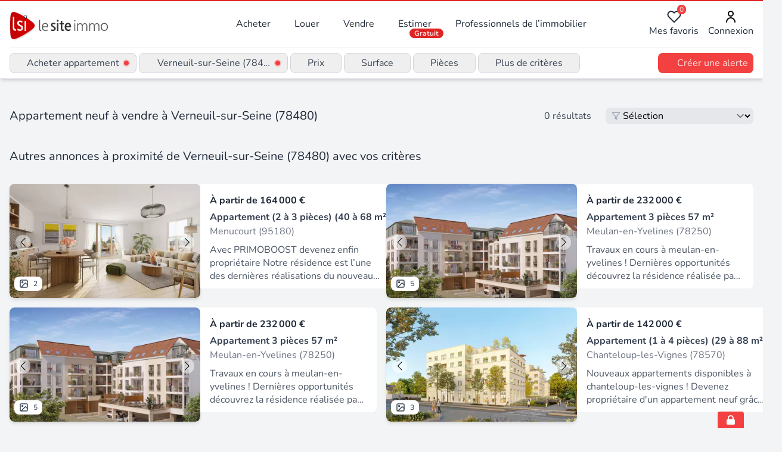

--- FILE ---
content_type: text/html;charset=utf-8
request_url: https://www.lesiteimmo.com/neuf/appartement/verneuil-sur-seine-78480
body_size: 29003
content:
<!DOCTYPE html><html  lang="fr" data-capo=""><head><meta charset="utf-8">
<meta name="viewport" content="width=device-width, initial-scale=1">
<title>Vente appartement neuf à Verneuil-sur-Seine (78480) | Lesiteimmo</title>
<style> @font-face { font-family: "Nunito fallback"; src: local("Noto Sans"); size-adjust: 95.3586%; ascent-override: 106.0208%; descent-override: 37.0181%; line-gap-override: 0%; } @font-face { font-family: "Nunito fallback"; src: local("Arial"); size-adjust: 101.3906%; ascent-override: 99.7134%; descent-override: 34.8159%; line-gap-override: 0%; } @font-face { font-family: "Nunito fallback"; src: local("Helvetica Neue"); size-adjust: 100.4444%; ascent-override: 100.6527%; descent-override: 35.1438%; line-gap-override: 0%; } @font-face { font-family: "Nunito fallback"; src: local("Roboto"); size-adjust: 101.6132%; ascent-override: 99.495%; descent-override: 34.7396%; line-gap-override: 0%; } @font-face { font-family: "Nunito fallback"; src: local("Segoe UI"); size-adjust: 101.9489%; ascent-override: 99.1673%; descent-override: 34.6252%; line-gap-override: 0%; } @font-face { font-family: "Nunito fallback"; src: local("BlinkMacSystemFont"); size-adjust: 108.5224%; ascent-override: 93.1605%; descent-override: 32.5278%; line-gap-override: 0%; } @font-face { font-family: "Nunito fallback"; src: local("Noto Sans"); size-adjust: 95.3586%; ascent-override: 106.0208%; descent-override: 37.0181%; line-gap-override: 0%; } @font-face { font-family: "Nunito fallback"; src: local("Arial"); size-adjust: 101.3906%; ascent-override: 99.7134%; descent-override: 34.8159%; line-gap-override: 0%; } @font-face { font-family: "Nunito fallback"; src: local("Helvetica Neue"); size-adjust: 100.4444%; ascent-override: 100.6527%; descent-override: 35.1438%; line-gap-override: 0%; } @font-face { font-family: "Nunito fallback"; src: local("Roboto"); size-adjust: 101.6132%; ascent-override: 99.495%; descent-override: 34.7396%; line-gap-override: 0%; } @font-face { font-family: "Nunito fallback"; src: local("Segoe UI"); size-adjust: 101.9489%; ascent-override: 99.1673%; descent-override: 34.6252%; line-gap-override: 0%; } @font-face { font-family: "Nunito fallback"; src: local("BlinkMacSystemFont"); size-adjust: 108.5224%; ascent-override: 93.1605%; descent-override: 32.5278%; line-gap-override: 0%; } @font-face { font-family: "Nunito fallback"; src: local("Noto Sans"); size-adjust: 95.3586%; ascent-override: 106.0208%; descent-override: 37.0181%; line-gap-override: 0%; } @font-face { font-family: "Nunito fallback"; src: local("Arial"); size-adjust: 101.3906%; ascent-override: 99.7134%; descent-override: 34.8159%; line-gap-override: 0%; } @font-face { font-family: "Nunito fallback"; src: local("Helvetica Neue"); size-adjust: 100.4444%; ascent-override: 100.6527%; descent-override: 35.1438%; line-gap-override: 0%; } @font-face { font-family: "Nunito fallback"; src: local("Roboto"); size-adjust: 101.6132%; ascent-override: 99.495%; descent-override: 34.7396%; line-gap-override: 0%; } @font-face { font-family: "Nunito fallback"; src: local("Segoe UI"); size-adjust: 101.9489%; ascent-override: 99.1673%; descent-override: 34.6252%; line-gap-override: 0%; } @font-face { font-family: "Nunito fallback"; src: local("BlinkMacSystemFont"); size-adjust: 108.5224%; ascent-override: 93.1605%; descent-override: 32.5278%; line-gap-override: 0%; } </style>
<link rel="stylesheet" href="/_nuxt/style.CkbhrUAI.css" crossorigin>
<meta name="apple-mobile-web-app-title" content="LeSiteImmo">
<link rel="icon" type="image/png" href="/favicon-96x96.png" sizes="96x96">
<link rel="icon" type="image/svg+xml" href="/favicon.svg">
<link rel="shortcut icon" href="/favicon.ico">
<link rel="apple-touch-icon" sizes="180x180" href="/apple-touch-icon.png">
<link rel="manifest" href="/site.webmanifest">
<script id="partytown-config">partytown = { debug: false, forward: [], lib: "/~partytown/" }</script>
<script id="partytown">/* Partytown 0.10.3-dev1734732935152 - MIT builder.io */
const t={preserveBehavior:!1},e=e=>{if("string"==typeof e)return[e,t];const[n,r=t]=e;return[n,{...t,...r}]},n=Object.freeze((t=>{const e=new Set;let n=[];do{Object.getOwnPropertyNames(n).forEach((t=>{"function"==typeof n[t]&&e.add(t)}))}while((n=Object.getPrototypeOf(n))!==Object.prototype);return Array.from(e)})());!function(t,r,o,i,a,s,c,d,l,p,u=t,f){function h(){f||(f=1,"/"==(c=(s.lib||"/~partytown/")+(s.debug?"debug/":""))[0]&&(l=r.querySelectorAll('script[type="text/partytown"]'),i!=t?i.dispatchEvent(new CustomEvent("pt1",{detail:t})):(d=setTimeout(v,999999999),r.addEventListener("pt0",w),a?y(1):o.serviceWorker?o.serviceWorker.register(c+(s.swPath||"partytown-sw.js"),{scope:c}).then((function(t){t.active?y():t.installing&&t.installing.addEventListener("statechange",(function(t){"activated"==t.target.state&&y()}))}),console.error):v())))}function y(e){p=r.createElement(e?"script":"iframe"),t._pttab=Date.now(),e||(p.style.display="block",p.style.width="0",p.style.height="0",p.style.border="0",p.style.visibility="hidden",p.setAttribute("aria-hidden",!0)),p.src=c+"partytown-"+(e?"atomics.js?v=0.10.3-dev1734732935152":"sandbox-sw.html?"+t._pttab),r.querySelector(s.sandboxParent||"body").appendChild(p)}function v(n,o){for(w(),i==t&&(s.forward||[]).map((function(n){const[r]=e(n);delete t[r.split(".")[0]]})),n=0;n<l.length;n++)(o=r.createElement("script")).innerHTML=l[n].innerHTML,o.nonce=s.nonce,r.head.appendChild(o);p&&p.parentNode.removeChild(p)}function w(){clearTimeout(d)}s=t.partytown||{},i==t&&(s.forward||[]).map((function(r){const[o,{preserveBehavior:i}]=e(r);u=t,o.split(".").map((function(e,r,o){var a;u=u[o[r]]=r+1<o.length?u[o[r]]||(a=o[r+1],n.includes(a)?[]:{}):(()=>{let e=null;if(i){const{methodOrProperty:n,thisObject:r}=((t,e)=>{let n=t;for(let t=0;t<e.length-1;t+=1)n=n[e[t]];return{thisObject:n,methodOrProperty:e.length>0?n[e[e.length-1]]:void 0}})(t,o);"function"==typeof n&&(e=(...t)=>n.apply(r,...t))}return function(){let n;return e&&(n=e(arguments)),(t._ptf=t._ptf||[]).push(o,arguments),n}})()}))})),"complete"==r.readyState?h():(t.addEventListener("DOMContentLoaded",h),t.addEventListener("load",h))}(window,document,navigator,top,window.crossOriginIsolated);</script>
<script type="application/ld+json">{"@context":"https://schema.org","@type":"CollectionPage","name":"Programme appartement à Verneuil-sur-Seine (78480)","description":"Immobilier neuf Verneuil-sur-Seine (78480) : Vente appartement, découvrez les annonces des professionnels de l'immobilier experts de ce secteur","url":"https://www.lesiteimmo.com/neuf/appartement/verneuil-sur-seine-78480","mainEntity":{"@type":"ItemList","itemListOrder":"https://schema.org/ItemListUnordered","numberOfItems":25,"itemListElement":[{"@type":"ListItem","position":1,"item":{"@type":"RealEstateListing","datePosted":"2024-07-19","description":"Avec PRIMOBOOST devenez enfin propriétaire Notre résidence est l’une des dernières réalisations du nouveau quartier de la Pièce d’Alçon, un espace calme et résidentiel, où la nature est omniprésente. S’il est tranquille, il est aussi pratique puisque les commerces du village -boulangerie, pharmacie, marché couvert et supermarché - se rejoignent en 4 ou 5 minutes de voiture (a). Le grand commercial des 3 Fontaines n’est qu’à 15 minutes (a). Les équipements scolaires sont rapidement accessibles. G","url":"https://www.lesiteimmo.com/neuf/programme/menucourt-95180/29547262","image":["https://media.studio-net.fr/biens/29547262/x66cc840f0ee68","https://media.studio-net.fr/biens/29547262/x66cc840f0ee70"],"address":{"@type":"PostalAddress","addressLocality":"Menucourt","postalCode":"95180","addressRegion":"Hauts-de-France","addressCountry":"FR"},"offers":{"@type":"Offer","priceCurrency":"EUR","availability":"https://schema.org/InStock"},"itemOffered":{"@type":"Apartment"},"seller":{"@type":"RealEstateAgent","name":"Promogim","url":"https://www.lesiteimmo.com/agences-immobilieres/biot-06410/35435-promogim","address":{"@type":"PostalAddress","addressLocality":"Biot","postalCode":"06410","addressRegion":"Provence-Alpes-Côte d'Azur","addressCountry":"FR"}}}},{"@type":"ListItem","position":2,"item":{"@type":"RealEstateListing","datePosted":"2024-10-02","name":"Les Sentes du Vexin","description":"Travaux en cours à meulan-en-yvelines ! Dernières opportunités découvrez la résidence réalisée par mdh promotion, les sentes du vexin, ses appartements du 2 au 5 pièces avec balcon ou terrasse sont idéalement exposés à la lumière naturelle et préservé des vis-à-vis pour un quotidien agréable. Dans un environnement privilégié et résidentiel, cette nouvelle adresse offre tous les services de proximité du centre-ville comme les commerces et les école. La résidence profite également d'une très bonne","url":"https://www.lesiteimmo.com/neuf/programme/meulan-en-yvelines-78250/29913094","image":["https://media.studio-net.fr/biens/29913094/x673a9c122a435","https://media.studio-net.fr/biens/29913094/x673a9c122a43d"],"address":{"@type":"PostalAddress","addressLocality":"Meulan-en-Yvelines","postalCode":"78250","addressRegion":"Île-de-France","addressCountry":"FR"},"offers":{"@type":"Offer","priceCurrency":"EUR","availability":"https://schema.org/InStock"},"itemOffered":{"@type":"Apartment"},"seller":{"@type":"RealEstateAgent","name":"Mdh Promotion","url":"https://www.lesiteimmo.com/agences-immobilieres/paris-12-75012/88937-mdh-promotion","address":{"@type":"PostalAddress","addressLocality":"Paris 12","postalCode":"75012","addressRegion":"Île-de-France","addressCountry":"FR"}}}},{"@type":"ListItem","position":3,"item":{"@type":"RealEstateListing","datePosted":"2024-12-13","name":"Les Sentes du Vexin","description":"Travaux en cours à meulan-en-yvelines ! Dernières opportunités découvrez la résidence réalisée par mdh promotion, les sentes du vexin, ses appartements du 2 au 5 pièces avec balcon ou terrasse sont idéalement exposés à la lumière naturelle et préservé des vis-à-vis pour un quotidien agréable. Dans un environnement privilégié et résidentiel, cette nouvelle adresse offre tous les services de proximité du centre-ville comme les commerces et les école. La résidence profite également d'une très bonne","url":"https://www.lesiteimmo.com/neuf/programme/meulan-en-yvelines-78250/30353377","image":["https://media.studio-net.fr/biens/30353377/x676229ce225ca","https://media.studio-net.fr/biens/30353377/x676229ce225d1"],"address":{"@type":"PostalAddress","addressLocality":"Meulan-en-Yvelines","postalCode":"78250","addressRegion":"Île-de-France","addressCountry":"FR"},"offers":{"@type":"Offer","priceCurrency":"EUR","availability":"https://schema.org/InStock"},"itemOffered":{"@type":"Apartment"},"seller":{"@type":"RealEstateAgent","name":"Wemo Neuf","url":"https://www.lesiteimmo.com/agences-immobilieres/paris-8-75008/91371-wemo-neuf","address":{"@type":"PostalAddress","addressLocality":"Paris 8","postalCode":"75008","addressRegion":"Île-de-France","addressCountry":"FR"}}}},{"@type":"ListItem","position":4,"item":{"@type":"RealEstateListing","datePosted":"2025-06-25","name":"LE CLOS CHAMPEAU","description":"Nouveaux appartements disponibles à chanteloup-les-vignes ! Devenez propriétaire d'un appartement neuf grâce à la tva réduite ! Chanteloup-les-vignes séduit par son cadre de vie verdoyant et son dynamisme grandissant. La ville connaît aujourd'hui un véritable renouveau urbain, avec de nombreux projets d'aménagement visant à moderniser et valoriser ses quartiers. C'est dans ce contexte porteur que s'inscrit notre nouvelle résidence, idéalement située à proximité immédiate des commerces, et de la ","url":"https://www.lesiteimmo.com/neuf/programme/chanteloup-les-vignes-78570/31484564","image":["https://media.studio-net.fr/biens/31484564/x685b406c29cae","https://media.studio-net.fr/biens/31484564/x685b406c29cb6"],"address":{"@type":"PostalAddress","addressLocality":"Chanteloup-les-Vignes","postalCode":"78570","addressRegion":"Île-de-France","addressCountry":"FR"},"offers":{"@type":"Offer","priceCurrency":"EUR","availability":"https://schema.org/InStock"},"itemOffered":{"@type":"Apartment"},"seller":{"@type":"RealEstateAgent","name":"Nexity","url":"https://www.lesiteimmo.com/agences-immobilieres/paris-8-75008/33314-nexity","address":{"@type":"PostalAddress","addressLocality":"Paris 8","postalCode":"75008","addressRegion":"Île-de-France","addressCountry":"FR"}}}},{"@type":"ListItem","position":5,"item":{"@type":"RealEstateListing","datePosted":"2025-08-01","name":"Villa Hennequin","description":"Du 19 / 01 / 2026 au 28 / 02 / 2026 : Vos frais de notaire offerts (1). Découvrez une nouvelle résidence Kaufman & Broad à l’ architecture intemporelle. Les  studios et 3 pièces,  baignés de lumière, s'ouvrent tous sur un espace extérieur généreux – balcon ou grande terrasse plein ciel. Les intérieurs contemporains offrent des volumes optimisés avec cuisines ouvertes sur séjour et chambres avec rangements intégrés. À 300m de l'école Jules Ferry, 5 min * à pied des commerces et 25 min * de La Déf","url":"https://www.lesiteimmo.com/neuf/programme/ecquevilly-78920/31677101","image":["https://media.studio-net.fr/biens/31677101/x6976c08e23836","https://media.studio-net.fr/biens/31677101/x6976c08e2383d"],"address":{"@type":"PostalAddress","addressLocality":"Ecquevilly","postalCode":"78920","addressRegion":"Île-de-France","addressCountry":"FR"},"offers":{"@type":"Offer","priceCurrency":"EUR","availability":"https://schema.org/InStock"},"itemOffered":{"@type":"Apartment"},"seller":{"@type":"RealEstateAgent","name":"Kaufman et Broad","url":"https://www.lesiteimmo.com/agences-immobilieres/neuilly-sur-seine-92200/47090-kaufman-et-broad","address":{"@type":"PostalAddress","addressLocality":"Neuilly-sur-Seine","postalCode":"92200","addressRegion":"Île-de-France","addressCountry":"FR"}}}},{"@type":"ListItem","position":6,"item":{"@type":"RealEstateListing","datePosted":"2024-02-09","name":"Résidence des Coteaux","description":"Adresse : 216 route de Marolles / Vivez dans un cadre idéal, où sérénité résidentielle et dynamisme urbain se rencontrent. Située dans un quartier résidentiel arboré, la Résidence des Coteaux bénéficie d’un emplacement privilégié, entourée de verdure et à proximité de toutes les commodités essentielles. Transports en commun : Ligne J du Transilien à moins de 500 mètres, reliant la Gare Saint-Lazare en 23 minutes. Réseau routier : Accès rapide aux autoroutes A13 et A14, connectant les grands pôle","url":"https://www.lesiteimmo.com/neuf/programme/villennes-sur-seine-78670/28517938","image":["https://media.studio-net.fr/biens/28517938/x6976c51ad2440","https://media.studio-net.fr/biens/28517938/x6976c51ad2446"],"address":{"@type":"PostalAddress","addressLocality":"Villennes-sur-Seine","postalCode":"78670","addressRegion":"Île-de-France","addressCountry":"FR"},"offers":{"@type":"Offer","priceCurrency":"EUR","availability":"https://schema.org/InStock"},"itemOffered":{"@type":"Apartment"},"seller":{"@type":"RealEstateAgent","name":"Quartus","url":"https://www.lesiteimmo.com/agences-immobilieres/paris-8-75008/52609-quartus","address":{"@type":"PostalAddress","addressLocality":"Paris 8","postalCode":"75008","addressRegion":"Île-de-France","addressCountry":"FR"}}}},{"@type":"ListItem","position":7,"item":{"@type":"RealEstateListing","datePosted":"2025-09-28","name":"P.A.R.C en ville","description":"[a jouy le moutier, profitez des frais de notaire offerts] une co-promotion care promotion & nexity. Aux portes de cergy-pontoise : une parenthèse arborée au coeur du rêve citadin. Découvrez votre nouvelle résidence p. A.R. C en ville, idéalement située à jouy-le-moutier à deux pas de la place du bien-être. Véritable lieu de vie des jocassiens, cette place accueille des commerces et un joli marché. La proximité des établissements scolaires (de la crèche à l'école primaire), sportifs et culturels","url":"https://www.lesiteimmo.com/neuf/programme/jouy-le-moutier-95280/31937597","image":["https://media.studio-net.fr/biens/31937597/x68d87e1bdabaf","https://media.studio-net.fr/biens/31937597/x68d87e1bdabb8"],"address":{"@type":"PostalAddress","addressLocality":"Jouy-le-Moutier","postalCode":"95280","addressRegion":"Hauts-de-France","addressCountry":"FR"},"offers":{"@type":"Offer","priceCurrency":"EUR","availability":"https://schema.org/InStock"},"itemOffered":{"@type":"Apartment"},"seller":{"@type":"RealEstateAgent","name":"Nexity","url":"https://www.lesiteimmo.com/agences-immobilieres/paris-8-75008/33314-nexity","address":{"@type":"PostalAddress","addressLocality":"Paris 8","postalCode":"75008","addressRegion":"Île-de-France","addressCountry":"FR"}}}},{"@type":"ListItem","position":8,"item":{"@type":"RealEstateListing","datePosted":"2025-05-01","name":"Le Clos des Rougeux","description":"Du 19 / 01 / 2026 au 28 / 02 / 2026 : Vos frais de notaire offerts (1). Au cœur d’un  quartier verdoyant  de Jouy-le-Moutier, découvrez une résidence intimiste composée d’un immeuble de deux étages seulement et de maisons familiales. Au sein d’un  appartement du studio au 4 pièces  avec terrasses ensoleillées, ou dans l’une des trois  maisons avec jardin, laissez-vous séduire par des espaces lumineux, pensés pour votre bien-être. À  seulement 9 minutes * à pied du centre-ville et proche des étab","url":"https://www.lesiteimmo.com/neuf/programme/jouy-le-moutier-95280/31173934","image":["https://media.studio-net.fr/biens/31173934/x6976c04255e7e","https://media.studio-net.fr/biens/31173934/x6976c04255e89"],"address":{"@type":"PostalAddress","addressLocality":"Jouy-le-Moutier","postalCode":"95280","addressRegion":"Hauts-de-France","addressCountry":"FR"},"offers":{"@type":"Offer","priceCurrency":"EUR","availability":"https://schema.org/InStock"},"itemOffered":{"@type":"Apartment"},"seller":{"@type":"RealEstateAgent","name":"Kaufman et Broad","url":"https://www.lesiteimmo.com/agences-immobilieres/neuilly-sur-seine-92200/47090-kaufman-et-broad","address":{"@type":"PostalAddress","addressLocality":"Neuilly-sur-Seine","postalCode":"92200","addressRegion":"Île-de-France","addressCountry":"FR"}}}},{"@type":"ListItem","position":9,"item":{"@type":"RealEstateListing","datePosted":"2025-10-05","description":"Offres exceptionnelles : propriétaire de votre 3 pièces à partir de 990e / mois + frais de notaire offerts * éligible a la tva a 5,5 % * situé entre les futurs quartiers _ écopôle seine-aval _ et _ nouvelle centralité _, ce projet est à 8 mn en transports en commun de la gare de poissy : rer a, transilien j et, dès 2024, le rer e qui reliera la défense en 14 mn seulement ! Ce programme rt 2012 compte 2 îlots de vie soigneusement paysagers. Dernières opportunités appartements de 3 pièces avec un ","url":"https://www.lesiteimmo.com/neuf/programme/carrieres-sous-poissy-78955/31974909","image":["https://media.studio-net.fr/biens/31974909/x697eaad28e573","https://media.studio-net.fr/biens/31974909/x697eaad28e579"],"address":{"@type":"PostalAddress","addressLocality":"Carrières-sous-Poissy","postalCode":"78955","addressRegion":"Île-de-France","addressCountry":"FR"},"offers":{"@type":"Offer","priceCurrency":"EUR","availability":"https://schema.org/InStock"},"itemOffered":{"@type":"Apartment"},"seller":{"@type":"RealEstateAgent","name":"Les Nouveaux Constructeurs","url":"https://www.lesiteimmo.com/agences-immobilieres/boulogne-billancourt-92100/33320-les-nouveaux-constructeurs","address":{"@type":"PostalAddress","addressLocality":"Boulogne-Billancourt","postalCode":"92100","addressRegion":"Île-de-France","addressCountry":"FR"}}}},{"@type":"ListItem","position":10,"item":{"@type":"RealEstateListing","datePosted":"2021-07-29","description":"Offres exceptionnelles : frais de notaire offerts + propriétaire de votre 3 pièces à partir de 791e / mois * éligible a la tva 5,5% * et au lli * en commercialisation c'est à 10 min en bus du rer a que s'implante le programme immobilier neuf domaine des lys de carrières-sous-poissy. Le quartier saint-louis bénéficie d'un renouveau urbain très attractif. Atout majeur : la gare rer a de poissy accueillera dès 2024 le rer e (la défense à 14 mn) et dès 2026 le tram 13 express. Programme neuf d'archi","url":"https://www.lesiteimmo.com/neuf/programme/carrieres-sous-poissy-78955/23313081","image":["https://media.studio-net.fr/biens/23313081/x697c068cdf962","https://media.studio-net.fr/biens/23313081/x697c068cdf965"],"address":{"@type":"PostalAddress","addressLocality":"Carrières-sous-Poissy","postalCode":"78955","addressRegion":"Île-de-France","addressCountry":"FR"},"offers":{"@type":"Offer","priceCurrency":"EUR","availability":"https://schema.org/InStock"},"itemOffered":{"@type":"Apartment"},"seller":{"@type":"RealEstateAgent","name":"Les Nouveaux Constructeurs","url":"https://www.lesiteimmo.com/agences-immobilieres/boulogne-billancourt-92100/33320-les-nouveaux-constructeurs","address":{"@type":"PostalAddress","addressLocality":"Boulogne-Billancourt","postalCode":"92100","addressRegion":"Île-de-France","addressCountry":"FR"}}}},{"@type":"ListItem","position":11,"item":{"@type":"RealEstateListing","datePosted":"2021-05-26","name":"La promesse d’une vie haute en couleur","description":"Bénéficiez d'une remise allant jusqu'à 10 000€ * sur l'achat de votre logement neuf + Frais de notaire OFFERTS  pour les  T2 uniquement * !À Carrières-sous-Poissy (78) – Découvrez notre résidence « Les maisons du parc » au cœur du nouvel écoquartier avec un large choix d'appartements neufs du studio au 5 pièces, la plupart avec balcons, terrasses ou jardins privatifs. Proche du RER A (Poissy), de la ligne de bus 2 et prochainement le RER E et la ligne 13 du tramway. À proximité des écoles et des","url":"https://www.lesiteimmo.com/neuf/programme/carrieres-sous-poissy-78955/22978956","image":["https://media.studio-net.fr/biens/22978956/x6630424175562","https://media.studio-net.fr/biens/22978956/x6630424175564"],"address":{"@type":"PostalAddress","addressLocality":"Carrières-sous-Poissy","postalCode":"78955","addressRegion":"Île-de-France","addressCountry":"FR"},"offers":{"@type":"Offer","priceCurrency":"EUR","availability":"https://schema.org/InStock"},"itemOffered":{"@type":"Apartment"},"seller":{"@type":"RealEstateAgent","name":"EDELIS","url":"https://www.lesiteimmo.com/agences-immobilieres/balma-31130/33319-edelis","address":{"@type":"PostalAddress","addressLocality":"Balma","postalCode":"31130","addressRegion":"Occitanie","addressCountry":"FR"}}}},{"@type":"ListItem","position":12,"item":{"@type":"RealEstateListing","datePosted":"2024-10-16","name":"So Wood","description":"1 500€ de remise par pièce + frais de notaire offerts à partir du 3 pièces * travaux en coursappartements neufs à carrières-sous-poissy (78) découvrez le nouveau programme immobilier du groupe pichet, au cœur d’un écoquartier dans les yvelines. Ensemble résidentiel composé de quatre bâtiments, so wood propose plusieurs résidences à taille humaine et un large choix de typologie, du studio au 4 pièces. Familles, jeunes actifs ou étudiants, découvrez un habitat durable et convivial, dans un environ","url":"https://www.lesiteimmo.com/neuf/programme/carrieres-sous-poissy-78955/30006621","image":["https://media.studio-net.fr/biens/30006621/x68b242c505741","https://media.studio-net.fr/biens/30006621/x68b242c505749"],"address":{"@type":"PostalAddress","addressLocality":"Carrières-sous-Poissy","postalCode":"78955","addressRegion":"Île-de-France","addressCountry":"FR"},"offers":{"@type":"Offer","priceCurrency":"EUR","availability":"https://schema.org/InStock"},"itemOffered":{"@type":"Apartment"},"seller":{"@type":"RealEstateAgent","name":"Pichet Immobilier","url":"https://www.lesiteimmo.com/agences-immobilieres/pessac-33600/33316-pichet-immobilier","address":{"@type":"PostalAddress","addressLocality":"Pessac","postalCode":"33600","addressRegion":"Nouvelle-Aquitaine","addressCountry":"FR"}}}},{"@type":"ListItem","position":13,"item":{"@type":"RealEstateListing","datePosted":"2025-01-03","description":"Offre exceptionnelle : frais de notaire offerts * en commercialisation dans le centre-bourg d'orgeval. Inspiré de la tradition locale, ce programme immobilier neuf les jardins foch est mis en valeur par de la pierre meulière. Appartements neufs 2 et 4 pièces avec balcon, terrasse plein ciel ou jardin privatif. Programme re 2020 avec parking privatif en sous-sol proposant certains grands appartements de configuration traversante ou à double orientation. Toutes commodités à distance piétonne (écol","url":"https://www.lesiteimmo.com/neuf/programme/orgeval-78630/30438229","image":["https://media.studio-net.fr/biens/30438229/x6976c343a6aeb","https://media.studio-net.fr/biens/30438229/x6976c343a6af4"],"address":{"@type":"PostalAddress","addressLocality":"Orgeval","postalCode":"78630","addressRegion":"Île-de-France","addressCountry":"FR"},"offers":{"@type":"Offer","priceCurrency":"EUR","availability":"https://schema.org/InStock"},"itemOffered":{"@type":"Apartment"},"seller":{"@type":"RealEstateAgent","name":"Les Nouveaux Constructeurs","url":"https://www.lesiteimmo.com/agences-immobilieres/boulogne-billancourt-92100/33320-les-nouveaux-constructeurs","address":{"@type":"PostalAddress","addressLocality":"Boulogne-Billancourt","postalCode":"92100","addressRegion":"Île-de-France","addressCountry":"FR"}}}},{"@type":"ListItem","position":14,"item":{"@type":"RealEstateListing","datePosted":"2025-01-03","description":"Offre exceptionnelle : frais de notaire offerts * travaux en cours - éligible au lli dans le quartier du coeur de ville d'achères. D'inspiration contemporaine, ce programme immobilier neuf les nouveaux constructeurs conjugue des appartements neufs et des logements individuels superposés avec accès indépendants. Logements neufs 2 et 3 pièces duplex avec balcon, terrasse et jardin individuel jouissant majoritairement d'une double orientation. Programme re 2020 avec parking privatif. Nombreuses com","url":"https://www.lesiteimmo.com/neuf/programme/acheres-78260/30438205","image":["https://media.studio-net.fr/biens/30438205/x697eaa0411d97","https://media.studio-net.fr/biens/30438205/x697eaa0411d9a"],"address":{"@type":"PostalAddress","addressLocality":"Achères","postalCode":"78260","addressRegion":"Île-de-France","addressCountry":"FR"},"offers":{"@type":"Offer","priceCurrency":"EUR","availability":"https://schema.org/InStock"},"itemOffered":{"@type":"Apartment"},"seller":{"@type":"RealEstateAgent","name":"Les Nouveaux Constructeurs","url":"https://www.lesiteimmo.com/agences-immobilieres/boulogne-billancourt-92100/33320-les-nouveaux-constructeurs","address":{"@type":"PostalAddress","addressLocality":"Boulogne-Billancourt","postalCode":"92100","addressRegion":"Île-de-France","addressCountry":"FR"}}}},{"@type":"ListItem","position":15,"item":{"@type":"RealEstateListing","datePosted":"2025-02-08","name":" Promenade de Lisle - Poissy ","description":"Offre spéciale : jusqu'à 15 000 € de remise * offre limitée aux 5 premiers réservataires. Portes ouvertes les 6 et 7 février rendez-vous de 10h à 19h à la maison du projet – écoquartier rouget de lisle, 15 rue des prés à poissy. Venez découvrir nos appartements neufs et rencontrer nos équipes pour parler de votre projet immobilier. Pourquoi être locataire quand on peut être propriétaire ! Votre appartement 3 pièces à partir de 1 098 € / mois * devenez propriétaire dans l’écoquartier rouget de li","url":"https://www.lesiteimmo.com/neuf/programme/poissy-78300/30679861","image":["https://media.studio-net.fr/biens/30679861/x697de4127f7ba","https://media.studio-net.fr/biens/30679861/x697de4127f7bf"],"address":{"@type":"PostalAddress","addressLocality":"Poissy","postalCode":"78300","addressRegion":"Île-de-France","addressCountry":"FR"},"offers":{"@type":"Offer","priceCurrency":"EUR","availability":"https://schema.org/InStock"},"itemOffered":{"@type":"Apartment"},"seller":{"@type":"RealEstateAgent","name":"Emerige","url":"https://www.lesiteimmo.com/agences-immobilieres/paris-16-75016/89315-emerige","address":{"@type":"PostalAddress","addressLocality":"Paris 16","postalCode":"75016","addressRegion":"Île-de-France","addressCountry":"FR"}}}},{"@type":"ListItem","position":16,"item":{"@type":"RealEstateListing","datePosted":"2025-02-08","name":" Le Clos de Lisle - BRS - POISSY ","description":"Offre spéciale : frais de notaire offerts * + 5 000 € de remise sur les 3 pièces * offre limitée aux 5 premiers réservataires. Portes ouvertes les 6 et 7 février rendez-vous de 10h à 19h à la maison du projet – écoquartier rouget de lisle, 15 rue des prés à poissy. Venez découvrir nos appartements neufs et rencontrer nos équipes pour parler de votre projet immobilier. Pourquoi rester locataire quand vous pouvez devenir propriétaire ! Votre appartement 3 pièces à partir de 821 € / mois * devenez ","url":"https://www.lesiteimmo.com/neuf/programme/poissy-78300/30679862","image":["https://media.studio-net.fr/biens/30679862/x697de41cc1f98","https://media.studio-net.fr/biens/30679862/x697de41cc1f9f"],"address":{"@type":"PostalAddress","addressLocality":"Poissy","postalCode":"78300","addressRegion":"Île-de-France","addressCountry":"FR"},"offers":{"@type":"Offer","priceCurrency":"EUR","availability":"https://schema.org/InStock"},"itemOffered":{"@type":"Apartment"},"seller":{"@type":"RealEstateAgent","name":"Emerige","url":"https://www.lesiteimmo.com/agences-immobilieres/paris-16-75016/89315-emerige","address":{"@type":"PostalAddress","addressLocality":"Paris 16","postalCode":"75016","addressRegion":"Île-de-France","addressCountry":"FR"}}}},{"@type":"ListItem","position":17,"item":{"@type":"RealEstateListing","datePosted":"2025-01-03","description":"Offre exceptionnelle : frais de notaire offerts * éligible à la tva 5,5% et au lli * en commercialisation à 1,5 km du centre-ville de poissy et à 500 m de la forêt domaniale de saint-germain-en-laye. Cet ensemble immobilier neuf les nouveaux constructeurs à l'architecture contemporaine conjugue une résidence de 48 appartements et un bâtiment de 16 logements intermédiaires avec entrées privatives. Appartements neufs du 2 aux 4 et 5 pièces duplex de prestige avec jardin individuel, balcon, loggia ","url":"https://www.lesiteimmo.com/neuf/programme/poissy-78300/30438187","image":["https://media.studio-net.fr/biens/30438187/x697963c0c438e","https://media.studio-net.fr/biens/30438187/x697963c0c4398"],"address":{"@type":"PostalAddress","addressLocality":"Poissy","postalCode":"78300","addressRegion":"Île-de-France","addressCountry":"FR"},"offers":{"@type":"Offer","priceCurrency":"EUR","availability":"https://schema.org/InStock"},"itemOffered":{"@type":"Apartment"},"seller":{"@type":"RealEstateAgent","name":"Les Nouveaux Constructeurs","url":"https://www.lesiteimmo.com/agences-immobilieres/boulogne-billancourt-92100/33320-les-nouveaux-constructeurs","address":{"@type":"PostalAddress","addressLocality":"Boulogne-Billancourt","postalCode":"92100","addressRegion":"Île-de-France","addressCountry":"FR"}}}},{"@type":"ListItem","position":18,"item":{"@type":"RealEstateListing","datePosted":"2024-12-13","name":"VIVAREA","description":"Frais de notaire offerts pour votre achat ! * la résidence prend place dans le quartier des doux-épis de la plaine des linandes, au coeur de l'écoquartier \"le domaine grandes terres\". Située à 2 km du rer cergy saint-christophe, votre future résidence neuve signée crédit agricole immobilier et spirit immobilier profite de nombreux avantages : écoles (crèche, maternelle, collège), centre commercial, salle de cinéma, commerces, salle de spectacle. Vous disposez également d'un accès immédiat à l'ar","url":"https://www.lesiteimmo.com/neuf/programme/pontoise-95000/30353282","address":{"@type":"PostalAddress","addressLocality":"Pontoise","postalCode":"95000","addressRegion":"Hauts-de-France","addressCountry":"FR"},"offers":{"@type":"Offer","priceCurrency":"EUR","availability":"https://schema.org/InStock"},"itemOffered":{"@type":"Apartment"},"seller":{"@type":"RealEstateAgent","name":"Groupe Spirit","url":"https://www.lesiteimmo.com/agences-immobilieres/levallois-perret-92300/91350-groupe-spirit","address":{"@type":"PostalAddress","addressLocality":"Levallois-Perret","postalCode":"92300","addressRegion":"Île-de-France","addressCountry":"FR"}}}},{"@type":"ListItem","position":19,"item":{"@type":"RealEstateListing","datePosted":"2024-03-17","name":"Dans un écoquartier vivant et très bien équipé !","description":"Remises exceptionnelles * bénéficiez d'une remise exceptionnelle * sur certains logements de cette résidence du 1er au 31 décembre 2025. La résidence bucolia à cergy propose des appartements et villa-appartements neufs avec des prestations haut de gamme. Située dans l'écoquartier des doux épis, elle offre une proximité avec les écoles, transports, loisirs et commerces. Types de lots disponibles : appartements du 2 au 4 pièces, villas-appartements du 3 au 5 pièces. ( * ) conditions détaillées sur","url":"https://www.lesiteimmo.com/neuf/programme/pontoise-95000/28733739","image":["https://media.studio-net.fr/biens/28733739/x662c54b910b5f","https://media.studio-net.fr/biens/28733739/x662c54b910b61"],"address":{"@type":"PostalAddress","addressLocality":"Pontoise","postalCode":"95000","addressRegion":"Hauts-de-France","addressCountry":"FR"},"offers":{"@type":"Offer","priceCurrency":"EUR","availability":"https://schema.org/InStock"},"itemOffered":{"@type":"Apartment"},"seller":{"@type":"RealEstateAgent","name":"Bouygues Immobilier","url":"https://www.lesiteimmo.com/agences-immobilieres/issy-les-moulineaux-92130/54936-bouygues-immobilier","address":{"@type":"PostalAddress","addressLocality":"Issy-les-Moulineaux","postalCode":"92130","addressRegion":"Île-de-France","addressCountry":"FR"}}}},{"@type":"ListItem","position":20,"item":{"@type":"RealEstateListing","datePosted":"2026-01-08","name":"L'Isara","description":"FRAIS DE NOTAIRE OFFERTS * TVA RÉDUITE À 5,5%Dans un emplacement idéal, à seulement 28 min de La Défense en RER A et à proximité du transilien L, découvrez notre nouvelle résidence L’Isara à Cergy (95). Au nord-ouest de Paris, dans un îlot urbain à l’ambiance agréable, profitez d’un cadre de vie confortable et moderne. Composée de logements neufs du 2 au 6 pièces, L’Isara vous propose aussi terrasses ou balcons pour bénéficier d’une belle luminosité et d’un espace supplémentaire au retour des be","url":"https://www.lesiteimmo.com/neuf/programme/pontoise-95000/32419023","image":["https://media.studio-net.fr/biens/32419023/x695f054c33e4b","https://media.studio-net.fr/biens/32419023/x695f054c33e54"],"address":{"@type":"PostalAddress","addressLocality":"Pontoise","postalCode":"95000","addressRegion":"Hauts-de-France","addressCountry":"FR"},"offers":{"@type":"Offer","priceCurrency":"EUR","availability":"https://schema.org/InStock"},"itemOffered":{"@type":"Apartment"},"seller":{"@type":"RealEstateAgent","name":"Pichet Immobilier","url":"https://www.lesiteimmo.com/agences-immobilieres/pessac-33600/33316-pichet-immobilier","address":{"@type":"PostalAddress","addressLocality":"Pessac","postalCode":"33600","addressRegion":"Nouvelle-Aquitaine","addressCountry":"FR"}}}},{"@type":"ListItem","position":21,"item":{"@type":"RealEstateListing","datePosted":"2023-05-12","description":"Avec PRIMOBOOST devenez enfin propriétaire Au Nord de Cergy, à l’Ouest de Pontoise, Osny profite pleinement de la dynamique de la ville nouvelle tout en conservant son âme de village. Aux portes du centre-ville et de la gare SNCF, la Ville a engagé la transformation complète du groupe scolaire et du stade pour créer un nouveau quartier vivant et familial. « Le Domaine » y tient une place de choix, s’implantant sur le site de l’ancienne école. Ainsi, la réalisation est située en face d’un établis","url":"https://www.lesiteimmo.com/neuf/programme/osny-95520/26978370","image":["https://media.studio-net.fr/biens/26978370/x6761c3de59e78","https://media.studio-net.fr/biens/26978370/x6761c3de59e93"],"address":{"@type":"PostalAddress","addressLocality":"Osny","postalCode":"95520","addressRegion":"Hauts-de-France","addressCountry":"FR"},"offers":{"@type":"Offer","priceCurrency":"EUR","availability":"https://schema.org/InStock"},"itemOffered":{"@type":"Apartment"},"seller":{"@type":"RealEstateAgent","name":"Promogim","url":"https://www.lesiteimmo.com/agences-immobilieres/biot-06410/35435-promogim","address":{"@type":"PostalAddress","addressLocality":"Biot","postalCode":"06410","addressRegion":"Provence-Alpes-Côte d'Azur","addressCountry":"FR"}}}},{"@type":"ListItem","position":22,"item":{"@type":"RealEstateListing","datePosted":"2023-11-12","name":"La Porte de Chambourcy","description":"Nouveaux appartements disponibles a chambourcy (78) ! Devenez propriétaire dans cette belle commune des yvelines ! Profitez de la tva réduite à 5,5% et du prêt à taux zéro ! Située dans un cadre de vie privilégié, au coeur de la nature, découvrez notre nouvelle réalisation à l'architecture sobre et élégante ! Ce domaine arboré et sécurisé se compose d'appartements spacieux, du 2 au 4 pièces. La plupart des appartements sont prolongés par de beaux espaces extérieurs permettant de profiter de mome","url":"https://www.lesiteimmo.com/neuf/programme/chambourcy-78240/28032851","image":["https://media.studio-net.fr/biens/28032851/x6672233ae2b5a","https://media.studio-net.fr/biens/28032851/x6672233ae2b5d"],"address":{"@type":"PostalAddress","addressLocality":"Chambourcy","postalCode":"78240","addressRegion":"Île-de-France","addressCountry":"FR"},"offers":{"@type":"Offer","priceCurrency":"EUR","availability":"https://schema.org/InStock"},"itemOffered":{"@type":"Apartment"},"seller":{"@type":"RealEstateAgent","name":"Nexity","url":"https://www.lesiteimmo.com/agences-immobilieres/paris-8-75008/33314-nexity","address":{"@type":"PostalAddress","addressLocality":"Paris 8","postalCode":"75008","addressRegion":"Île-de-France","addressCountry":"FR"}}}},{"@type":"ListItem","position":23,"item":{"@type":"RealEstateListing","datePosted":"2025-05-25","name":"LES SARMENTS","description":"FRAIS DE NOTAIRE OFFERTS * « Les Sarments » : Le bien chez soi ! Un projet au confort durable qui se distingue par son mode constructif innovant : une construction modulaire en bois naturel qui intègre la technologie Vestack. En copromotion avec ce spécialiste de la construction hors-site et bas-carbone. Idéalement situé, le projet est au coeur d'un quartier résidentiel et il est à proximité immédiate de la gare (5 min à pied). Il se compose d'appartements allant du 2 au 4 pièces ainsi que des m","url":"https://www.lesiteimmo.com/neuf/programme/gargenville-78440/31314863","address":{"@type":"PostalAddress","addressLocality":"Gargenville","postalCode":"78440","addressRegion":"Île-de-France","addressCountry":"FR"},"offers":{"@type":"Offer","priceCurrency":"EUR","availability":"https://schema.org/InStock"},"itemOffered":{"@type":"Apartment"},"seller":{"@type":"RealEstateAgent","name":"Groupe Spirit","url":"https://www.lesiteimmo.com/agences-immobilieres/levallois-perret-92300/91350-groupe-spirit","address":{"@type":"PostalAddress","addressLocality":"Levallois-Perret","postalCode":"92300","addressRegion":"Île-de-France","addressCountry":"FR"}}}},{"@type":"ListItem","position":24,"item":{"@type":"RealEstateListing","datePosted":"2025-01-11","name":"PASSAGE PASTEUR","description":"Découvrez la future résidence greencity immobilier \"passage pasteur\" située à l’ouest de paris, sur une rive de la seine, la commune de gargenville compte 7 800 habitants. Intégrée à la communauté urbaine grand paris seine et oise (gpseo), sa localisation stratégique lui offre un accès privilégié à l’une des régions les plus dynamiques d’europe. Située entre la rue pasteur et l’impasse des haies, dans un quartier pavillonnaireproche du centre-ville de gargenville, où se trouvent services et comm","url":"https://www.lesiteimmo.com/neuf/programme/gargenville-78440/30485287","image":["https://media.studio-net.fr/biens/30485287/x6976c9b039cb4","https://media.studio-net.fr/biens/30485287/x6976c9b039cbe"],"address":{"@type":"PostalAddress","addressLocality":"Gargenville","postalCode":"78440","addressRegion":"Île-de-France","addressCountry":"FR"},"offers":{"@type":"Offer","priceCurrency":"EUR","availability":"https://schema.org/InStock"},"itemOffered":{"@type":"Apartment"},"seller":{"@type":"RealEstateAgent","name":"Green City Immobilier","url":"https://www.lesiteimmo.com/agences-immobilieres/toulouse-31000/51050-green-city-immobilier","address":{"@type":"PostalAddress","addressLocality":"Toulouse","postalCode":"31000","addressRegion":"Occitanie","addressCountry":"FR"}}}},{"@type":"ListItem","position":25,"item":{"@type":"RealEstateListing","datePosted":"2024-05-24","name":"À Saint-Germain-en-Laye, nouveaux prix exceptionnels sur nos appartements neufs","description":"Nouveaux prix exceptionnels ! Située dans un environnement résidentiel recherché, à proximité des transports (tram T13 à moins de 10 min à pied), des commerces et de la forêt, la résidence est entourée d'un parc boisé classé. Découvrez un large choix d'appartements neufs d'exception avec parking, du studio au 5 pièces, dont des duplex. Chaque logement bénéficie d'un balcon, terrasse ou jardin privatif, avec pour certains des vues dégagées sur le parc. Téléchargez notre brochure pour plus d'infor","url":"https://www.lesiteimmo.com/neuf/programme/saint-germain-en-laye-78100/29158224","image":["https://media.studio-net.fr/biens/29158224/x664fdc63ebe40","https://media.studio-net.fr/biens/29158224/x664fdc63ebe4a"],"address":{"@type":"PostalAddress","addressLocality":"Saint-Germain-en-Laye","postalCode":"78100","addressRegion":"Île-de-France","addressCountry":"FR"},"offers":{"@type":"Offer","priceCurrency":"EUR","availability":"https://schema.org/InStock"},"itemOffered":{"@type":"Apartment"},"seller":{"@type":"RealEstateAgent","name":"Bouygues Immobilier","url":"https://www.lesiteimmo.com/agences-immobilieres/issy-les-moulineaux-92130/54936-bouygues-immobilier","address":{"@type":"PostalAddress","addressLocality":"Issy-les-Moulineaux","postalCode":"92130","addressRegion":"Île-de-France","addressCountry":"FR"}}}}]}}</script>
<meta name="description" content="Immobilier neuf Verneuil-sur-Seine (78480) : Vente appartement, découvrez les annonces des professionnels de l'immobilier experts de ce secteur">
<meta property="og:title" content="Vente appartement neuf à Verneuil-sur-Seine (78480) | Lesiteimmo">
<meta property="og:description" content="Immobilier neuf Verneuil-sur-Seine (78480) : Vente appartement, découvrez les annonces des professionnels de l'immobilier experts de ce secteur">
<meta property="og:type" content="website">
<meta property="og:site_name" content="LeSiteImmo">
<meta property="og:image" content>
<meta property="og:locale" content="fr_FR">
<meta property="apple-mobile-web-app-title" content="LeSiteImmo">
<meta property="theme-color" content="#e53e3e">
<link rel="canonical" href="https://www.lesiteimmo.com/neuf/appartement/verneuil-sur-seine-78480">
<script type="application/ld+json">{"@context":"http://schema.org","@type":"BreadcrumbList","itemListElement":[{"@type":"ListItem","position":1,"item":{"@id":"https://www.lesiteimmo.com/","@type":"Thing","name":"Immobilier"}},{"@type":"ListItem","position":2,"item":{"@id":"https://www.lesiteimmo.com/acheter","@type":"Thing","name":"Acheter"}},{"@type":"ListItem","position":3,"item":{"@id":"https://www.lesiteimmo.com/neuf/appartement","@type":"Thing","name":"Acheter appartement neuf"}},{"@type":"ListItem","position":4,"item":{"@id":"https://www.lesiteimmo.com/neuf/appartement/ile-de-france","@type":"Thing","name":"Acheter appartement neuf Île-de-France"}},{"@type":"ListItem","position":5,"item":{"@id":"https://www.lesiteimmo.com/neuf/appartement/yvelines-78","@type":"Thing","name":"Acheter appartement neuf Yvelines (78)"}},{"@type":"ListItem","position":6,"item":{"@id":"https://www.lesiteimmo.com/neuf/appartement/verneuil-sur-seine-78480","@type":"Thing","name":"Acheter appartement neuf Verneuil-sur-Seine (78480)"}}]}</script>
<script type="application/ld+json">{"@context":"https://schema.org","@type":"RealEstateListing","name":"Vente appartement neuf à Verneuil-sur-Seine (78480)","description":"Immobilier neuf Verneuil-sur-Seine (78480) : Vente appartement, découvrez les annonces des professionnels de l'immobilier experts de ce secteur"}</script>
<script type="module" src="/_nuxt/C48wYIC9.js" crossorigin></script>
<style>:where(.i-eos-icons\:loading){display:inline-block;width:1em;height:1em;background-color:currentColor;-webkit-mask-image:var(--svg);mask-image:var(--svg);-webkit-mask-repeat:no-repeat;mask-repeat:no-repeat;-webkit-mask-size:100% 100%;mask-size:100% 100%;--svg:url("data:image/svg+xml,%3Csvg xmlns='http://www.w3.org/2000/svg' viewBox='0 0 24 24' width='24' height='24'%3E%3Cpath fill='black' d='M12 2A10 10 0 1 0 22 12A10 10 0 0 0 12 2Zm0 18a8 8 0 1 1 8-8A8 8 0 0 1 12 20Z' opacity='.5'/%3E%3Cpath fill='black' d='M20 12h2A10 10 0 0 0 12 2V4A8 8 0 0 1 20 12Z'%3E%3CanimateTransform attributeName='transform' dur='1s' from='0 12 12' repeatCount='indefinite' to='360 12 12' type='rotate'/%3E%3C/path%3E%3C/svg%3E")}:where(.i-ion\:grid-outline){display:inline-block;width:1em;height:1em;background-color:currentColor;-webkit-mask-image:var(--svg);mask-image:var(--svg);-webkit-mask-repeat:no-repeat;mask-repeat:no-repeat;-webkit-mask-size:100% 100%;mask-size:100% 100%;--svg:url("data:image/svg+xml,%3Csvg xmlns='http://www.w3.org/2000/svg' viewBox='0 0 512 512' width='512' height='512'%3E%3Crect width='176' height='176' x='48' y='48' fill='none' stroke='black' stroke-linecap='round' stroke-linejoin='round' stroke-width='32' rx='20' ry='20'/%3E%3Crect width='176' height='176' x='288' y='48' fill='none' stroke='black' stroke-linecap='round' stroke-linejoin='round' stroke-width='32' rx='20' ry='20'/%3E%3Crect width='176' height='176' x='48' y='288' fill='none' stroke='black' stroke-linecap='round' stroke-linejoin='round' stroke-width='32' rx='20' ry='20'/%3E%3Crect width='176' height='176' x='288' y='288' fill='none' stroke='black' stroke-linecap='round' stroke-linejoin='round' stroke-width='32' rx='20' ry='20'/%3E%3C/svg%3E")}:where(.i-lucide\:codepen){display:inline-block;width:1em;height:1em;background-color:currentColor;-webkit-mask-image:var(--svg);mask-image:var(--svg);-webkit-mask-repeat:no-repeat;mask-repeat:no-repeat;-webkit-mask-size:100% 100%;mask-size:100% 100%;--svg:url("data:image/svg+xml,%3Csvg xmlns='http://www.w3.org/2000/svg' viewBox='0 0 24 24' width='24' height='24'%3E%3Cg fill='none' stroke='black' stroke-linecap='round' stroke-linejoin='round' stroke-width='2'%3E%3Cpath d='m12 2l10 6.5v7L12 22L2 15.5v-7zm0 20v-6.5'/%3E%3Cpath d='m22 8.5l-10 7l-10-7'/%3E%3Cpath d='m2 15.5l10-7l10 7M12 2v6.5'/%3E%3C/g%3E%3C/svg%3E")}:where(.i-lucide\:house){display:inline-block;width:1em;height:1em;background-color:currentColor;-webkit-mask-image:var(--svg);mask-image:var(--svg);-webkit-mask-repeat:no-repeat;mask-repeat:no-repeat;-webkit-mask-size:100% 100%;mask-size:100% 100%;--svg:url("data:image/svg+xml,%3Csvg xmlns='http://www.w3.org/2000/svg' viewBox='0 0 24 24' width='24' height='24'%3E%3Cg fill='none' stroke='black' stroke-linecap='round' stroke-linejoin='round' stroke-width='2'%3E%3Cpath d='M15 21v-8a1 1 0 0 0-1-1h-4a1 1 0 0 0-1 1v8'/%3E%3Cpath d='M3 10a2 2 0 0 1 .709-1.528l7-6a2 2 0 0 1 2.582 0l7 6A2 2 0 0 1 21 10v9a2 2 0 0 1-2 2H5a2 2 0 0 1-2-2z'/%3E%3C/g%3E%3C/svg%3E")}:where(.i-lucide\:map-pin){display:inline-block;width:1em;height:1em;background-color:currentColor;-webkit-mask-image:var(--svg);mask-image:var(--svg);-webkit-mask-repeat:no-repeat;mask-repeat:no-repeat;-webkit-mask-size:100% 100%;mask-size:100% 100%;--svg:url("data:image/svg+xml,%3Csvg xmlns='http://www.w3.org/2000/svg' viewBox='0 0 24 24' width='24' height='24'%3E%3Cg fill='none' stroke='black' stroke-linecap='round' stroke-linejoin='round' stroke-width='2'%3E%3Cpath d='M20 10c0 4.993-5.539 10.193-7.399 11.799a1 1 0 0 1-1.202 0C9.539 20.193 4 14.993 4 10a8 8 0 0 1 16 0'/%3E%3Ccircle cx='12' cy='10' r='3'/%3E%3C/g%3E%3C/svg%3E")}:where(.i-material-symbols\:euro){display:inline-block;width:1em;height:1em;background-color:currentColor;-webkit-mask-image:var(--svg);mask-image:var(--svg);-webkit-mask-repeat:no-repeat;mask-repeat:no-repeat;-webkit-mask-size:100% 100%;mask-size:100% 100%;--svg:url("data:image/svg+xml,%3Csvg xmlns='http://www.w3.org/2000/svg' viewBox='0 0 24 24' width='24' height='24'%3E%3Cpath fill='black' d='M15 21q-2.95 0-5.25-1.675T6.5 15H3v-2h3.05q-.075-.6-.062-1.112T6.05 11H3V9h3.5q.95-2.65 3.25-4.325T15 3q1.725 0 3.263.613T21 5.3l-1.425 1.4q-.925-.8-2.087-1.25T15 5q-2.125 0-3.8 1.113T8.675 9H15v2H8.075q-.1.675-.075 1.188t.075.812H15v2H8.675q.85 1.775 2.525 2.888T15 19q1.325 0 2.488-.45t2.087-1.25L21 18.7q-1.2 1.075-2.738 1.688T15 21'/%3E%3C/svg%3E")}:where(.i-material-symbols\:menu){display:inline-block;width:1em;height:1em;background-color:currentColor;-webkit-mask-image:var(--svg);mask-image:var(--svg);-webkit-mask-repeat:no-repeat;mask-repeat:no-repeat;-webkit-mask-size:100% 100%;mask-size:100% 100%;--svg:url("data:image/svg+xml,%3Csvg xmlns='http://www.w3.org/2000/svg' viewBox='0 0 24 24' width='24' height='24'%3E%3Cpath fill='black' d='M3 18v-2h18v2zm0-5v-2h18v2zm0-5V6h18v2z'/%3E%3C/svg%3E")}:where(.i-mdi\:bell-outline){display:inline-block;width:1em;height:1em;background-color:currentColor;-webkit-mask-image:var(--svg);mask-image:var(--svg);-webkit-mask-repeat:no-repeat;mask-repeat:no-repeat;-webkit-mask-size:100% 100%;mask-size:100% 100%;--svg:url("data:image/svg+xml,%3Csvg xmlns='http://www.w3.org/2000/svg' viewBox='0 0 24 24' width='24' height='24'%3E%3Cpath fill='black' d='M10 21h4c0 1.1-.9 2-2 2s-2-.9-2-2m11-2v1H3v-1l2-2v-6c0-3.1 2-5.8 5-6.7V4c0-1.1.9-2 2-2s2 .9 2 2v.3c3 .9 5 3.6 5 6.7v6zm-4-8c0-2.8-2.2-5-5-5s-5 2.2-5 5v7h10z'/%3E%3C/svg%3E")}:where(.i-mdi\:chevron-down){display:inline-block;width:1em;height:1em;background-color:currentColor;-webkit-mask-image:var(--svg);mask-image:var(--svg);-webkit-mask-repeat:no-repeat;mask-repeat:no-repeat;-webkit-mask-size:100% 100%;mask-size:100% 100%;--svg:url("data:image/svg+xml,%3Csvg xmlns='http://www.w3.org/2000/svg' viewBox='0 0 24 24' width='24' height='24'%3E%3Cpath fill='black' d='M7.41 8.58L12 13.17l4.59-4.59L18 10l-6 6l-6-6z'/%3E%3C/svg%3E")}:where(.i-mdi\:chevron-up){display:inline-block;width:1em;height:1em;background-color:currentColor;-webkit-mask-image:var(--svg);mask-image:var(--svg);-webkit-mask-repeat:no-repeat;mask-repeat:no-repeat;-webkit-mask-size:100% 100%;mask-size:100% 100%;--svg:url("data:image/svg+xml,%3Csvg xmlns='http://www.w3.org/2000/svg' viewBox='0 0 24 24' width='24' height='24'%3E%3Cpath fill='black' d='M7.41 15.41L12 10.83l4.59 4.58L18 14l-6-6l-6 6z'/%3E%3C/svg%3E")}:where(.i-mdi\:facebook){display:inline-block;width:1em;height:1em;background-color:currentColor;-webkit-mask-image:var(--svg);mask-image:var(--svg);-webkit-mask-repeat:no-repeat;mask-repeat:no-repeat;-webkit-mask-size:100% 100%;mask-size:100% 100%;--svg:url("data:image/svg+xml,%3Csvg xmlns='http://www.w3.org/2000/svg' viewBox='0 0 24 24' width='24' height='24'%3E%3Cpath fill='black' d='M12 2.04c-5.5 0-10 4.49-10 10.02c0 5 3.66 9.15 8.44 9.9v-7H7.9v-2.9h2.54V9.85c0-2.51 1.49-3.89 3.78-3.89c1.09 0 2.23.19 2.23.19v2.47h-1.26c-1.24 0-1.63.77-1.63 1.56v1.88h2.78l-.45 2.9h-2.33v7a10 10 0 0 0 8.44-9.9c0-5.53-4.5-10.02-10-10.02'/%3E%3C/svg%3E")}:where(.i-mdi\:twitter){display:inline-block;width:1em;height:1em;background-color:currentColor;-webkit-mask-image:var(--svg);mask-image:var(--svg);-webkit-mask-repeat:no-repeat;mask-repeat:no-repeat;-webkit-mask-size:100% 100%;mask-size:100% 100%;--svg:url("data:image/svg+xml,%3Csvg xmlns='http://www.w3.org/2000/svg' viewBox='0 0 24 24' width='24' height='24'%3E%3Cpath fill='black' d='M22.46 6c-.77.35-1.6.58-2.46.69c.88-.53 1.56-1.37 1.88-2.38c-.83.5-1.75.85-2.72 1.05C18.37 4.5 17.26 4 16 4c-2.35 0-4.27 1.92-4.27 4.29c0 .34.04.67.11.98C8.28 9.09 5.11 7.38 3 4.79c-.37.63-.58 1.37-.58 2.15c0 1.49.75 2.81 1.91 3.56c-.71 0-1.37-.2-1.95-.5v.03c0 2.08 1.48 3.82 3.44 4.21a4.2 4.2 0 0 1-1.93.07a4.28 4.28 0 0 0 4 2.98a8.52 8.52 0 0 1-5.33 1.84q-.51 0-1.02-.06C3.44 20.29 5.7 21 8.12 21C16 21 20.33 14.46 20.33 8.79c0-.19 0-.37-.01-.56c.84-.6 1.56-1.36 2.14-2.23'/%3E%3C/svg%3E")}:where(.i-ph\:sliders){display:inline-block;width:1em;height:1em;background-color:currentColor;-webkit-mask-image:var(--svg);mask-image:var(--svg);-webkit-mask-repeat:no-repeat;mask-repeat:no-repeat;-webkit-mask-size:100% 100%;mask-size:100% 100%;--svg:url("data:image/svg+xml,%3Csvg xmlns='http://www.w3.org/2000/svg' viewBox='0 0 256 256' width='256' height='256'%3E%3Cpath fill='black' d='M64 105V40a8 8 0 0 0-16 0v65a32 32 0 0 0 0 62v49a8 8 0 0 0 16 0v-49a32 32 0 0 0 0-62m-8 47a16 16 0 1 1 16-16a16 16 0 0 1-16 16m80-95V40a8 8 0 0 0-16 0v17a32 32 0 0 0 0 62v97a8 8 0 0 0 16 0v-97a32 32 0 0 0 0-62m-8 47a16 16 0 1 1 16-16a16 16 0 0 1-16 16m104 64a32.06 32.06 0 0 0-24-31V40a8 8 0 0 0-16 0v97a32 32 0 0 0 0 62v17a8 8 0 0 0 16 0v-17a32.06 32.06 0 0 0 24-31m-32 16a16 16 0 1 1 16-16a16 16 0 0 1-16 16'/%3E%3C/svg%3E")}</style>
<link rel="preload" as="fetch" fetchpriority="low" crossorigin="anonymous" href="/_nuxt/builds/meta/8740c969-fce1-47b3-bca9-f20054b68c50.json"><script>"use strict";(()=>{const t=window,e=document.documentElement,c=["dark","light"],n=getStorageValue("localStorage","nuxt-color-mode")||"system";let i=n==="system"?u():n;const r=e.getAttribute("data-color-mode-forced");r&&(i=r),l(i),t["__NUXT_COLOR_MODE__"]={preference:n,value:i,getColorScheme:u,addColorScheme:l,removeColorScheme:d};function l(o){const s=""+o+"",a="";e.classList?e.classList.add(s):e.className+=" "+s,a&&e.setAttribute("data-"+a,o)}function d(o){const s=""+o+"",a="";e.classList?e.classList.remove(s):e.className=e.className.replace(new RegExp(s,"g"),""),a&&e.removeAttribute("data-"+a)}function f(o){return t.matchMedia("(prefers-color-scheme"+o+")")}function u(){if(t.matchMedia&&f("").media!=="not all"){for(const o of c)if(f(":"+o).matches)return o}return"light"}})();function getStorageValue(t,e){switch(t){case"localStorage":return window.localStorage.getItem(e);case"sessionStorage":return window.sessionStorage.getItem(e);case"cookie":return getCookie(e);default:return null}}function getCookie(t){const c=("; "+window.document.cookie).split("; "+t+"=");if(c.length===2)return c.pop()?.split(";").shift()}</script></head><body><div id="__nuxt"><!--[--><!--[--><div><header class="relative sm:flex items-center justify-between p-4 bg-gray-700 sm:bg-white lg:flex lg:justify-start"><div class="absolute top-0 left-0 w-full h-[0.15rem] bg-red-600"></div><div class="flex justify-between w-full lg:w-auto"><a href="/" class="hidden sm:block h-10 pb-2"><div class="w-full h-auto sm:w-[300px]"><div class="h-8 sm:h-10"><img src="/images/lsi-logo-light.svg" alt="Logo LSI clair" class="w-full h-[50px]" width="200" loading="lazy"></div></div></a><a href="/" class="sm:hidden h-10 pb-2"><div class="w-full h-auto sm:w-[300px]"><div class="h-8 sm:h-10"><img src="/images/lsi-logo-dark.svg" alt="Logo LSI sombre" class="w-full h-[50px]" width="200" loading="lazy"></div></div></a><button class="px-2 lg:hidden" title="Ouvrir / fermer le menu principal" aria-expanded="false" aria-controls="primary-navigation"><span class="iconify i-material-symbols:menu w-7 h-7 text-white sm:text-gray-600" aria-hidden="true" style=""></span></button></div><nav style="" id="primary-navigation" class="flex-1 hidden lg:flex items-center justify-between" aria-label="Navigation principale"><ul class="ml-0 xl:ml-16 text-gray-800 flex space-x-2"><li class="relative group px-4 py-2 rounded-lg hover:bg-gray-100"><a href="/acheter" class="">Acheter </a><div class="absolute left-0 z-50 hidden p-4 mt-2 bg-white rounded-lg shadow w-96 text-gray-800 group-hover:block"><ul class="flex flex-wrap -mx-2"><li class="w-1/2 px-2"><a href="/acheter/maison" class="hover:underline hover:text-gray-700">Maison / Villa </a></li><li class="w-1/2 px-2"><a href="/acheter/appartement" class="hover:underline hover:text-gray-700">Appartement </a></li><li class="w-1/2 px-2"><a href="/acheter/terrain" class="hover:underline hover:text-gray-700">Terrain </a></li><li class="w-1/2 px-2"><a href="/acheter/garage" class="hover:underline hover:text-gray-700">Garage / Parking </a></li><li class="w-1/2 px-2"><a href="/acheter/bureau" class="hover:underline hover:text-gray-700">Bureau </a></li><li class="w-1/2 px-2"><a href="/acheter/commerce" class="hover:underline hover:text-gray-700">Commerce </a></li><li class="w-1/2 px-2"><a href="/neuf/appartement" class="hover:underline hover:text-gray-700">Appartements neufs </a></li><li class="w-1/2 px-2"><a href="/acheter/immeuble" class="hover:underline hover:text-gray-700">Immeuble </a></li></ul></div></li><li class="relative group px-4 py-2 rounded-lg hover:bg-gray-100"><a href="/louer" class="">Louer </a><div class="absolute left-0 z-50 hidden p-4 mt-2 bg-white rounded-lg shadow w-96 text-gray-800 group-hover:block"><ul class="flex flex-wrap -mx-2"><li class="w-1/2 px-2"><a href="/louer/maison" class="hover:underline hover:text-gray-700">Maison / Villa </a></li><li class="w-1/2 px-2"><a href="/louer/appartement" class="hover:underline hover:text-gray-700">Appartement </a></li><li class="w-1/2 px-2"><a href="/louer/garage" class="hover:underline hover:text-gray-700">Garage / Parking </a></li><li class="w-1/2 px-2"><a href="/louer/bureau" class="hover:underline hover:text-gray-700">Bureau </a></li><li class="w-1/2 px-2"><a href="/louer/commerce" class="hover:underline hover:text-gray-700">Commerce </a></li><li class="w-1/2 px-2"><a href="/louer/immeuble" class="hover:underline hover:text-gray-700">Immeuble </a></li></ul></div></li><li class="px-4 py-2 rounded-lg hover:bg-gray-100"><a href="/vendre" class="">Vendre </a></li><li class="px-4 py-2 rounded-lg hover:bg-gray-100"><a href="/estimation-immobiliere" class="relative"> Estimer <span class="absolute right-0 px-2 mt-5 -mr-5 text-xs font-semibold text-red-100 bg-red-600 rounded-lg">Gratuit</span></a></li><li class="relative group px-4 py-2 rounded-lg hover:bg-gray-100"><a href="/agences-immobilieres" class="relative"><span class="cursor-pointer">Professionnels de l’immobilier</span></a></li></ul><ul class="flex items-center justify-end space-x-4 text-gray-800"><li><a href="/auth/login" class="relative flex flex-col items-center"><div class="relative"><div class="absolute top-0 right-0 -mt-2 -mr-2"><div class="px-1 text-xs text-red-100 bg-red-500 rounded-full">0</div></div><svg xmlns="http://www.w3.org/2000/svg" data-symbol="favorite-icon" class="w-6 h-6"><use href="/_nuxt/sprite-default.0XEtJveCISWYGBXt2C_YwIucJgGIR5pSerUQXEqdJNc.svg#favorite-icon"></use></svg></div> Mes favoris </a></li><li><a href="/auth/login" class="relative flex flex-col items-center"><div class="relative"><svg xmlns="http://www.w3.org/2000/svg" data-symbol="user-icon" class="w-6 h-6"><use href="/_nuxt/sprite-default.0XEtJveCISWYGBXt2C_YwIucJgGIR5pSerUQXEqdJNc.svg#user-icon"></use></svg></div> Connexion <!----></a></li></ul></nav><nav style="display:none;" id="primary-navigation" class="w-full mt-4 lg:hidden" aria-label="Menu mobile"><ul class="text-white sm:text-gray-800"><li class="font-semibold flex flex-col"><a href="/acheter" class="mt-2">Acheter </a><a href="/louer" class="mt-2">Louer </a><a href="/vendre" class="mt-2">Vendre </a><a href="/estimation-immobiliere" class="mt-2">Estimer (gratuit) </a><a href="/agences-immobilieres" class="mt-2">Agences immobilières </a><a href="/agents-commerciaux" class="mt-2">Agents commerciaux </a></li><li class="font-semibold border-t-2 mt-4 mb-2 flex flex-col"><a href="/auth/login" class="relative top-3">Mes favoris </a><a href="/auth/login" class="relative top-3 mt-2">Connexion</a></li></ul></nav><button class="hidden xl:hidden px-2 lg:block" title="Ouvrir / fermer le menu principal" aria-expanded="false" aria-controls="primary-navigation"><span class="iconify i-material-symbols:menu w-6 h-6 text-gray-600" aria-hidden="true" style=""></span></button></header><!--[--><div><!--[--><section class="px-4 bg-white" role="alert" aria-live="polite"><hr class="h-px bg-gray-200"></section><section class="sticky top-0 z-40 flex justify-between max-h-screen min-h-0 px-4 py-2 overflow-hidden overflow-y-auto bg-white border-b-2 border-gray-200 shadow-md sm:overflow-visible sm:max-h-full"><div class="flex-1 contents"><div class="items-center w-full sm:flex sm:space-x-1"><div class="hidden sm:block sm:relative"><button type="button" class="relative items-center px-2 py-1 font-medium text-gray-700 border border-gray-300 rounded-lg flex transition-bg transition-250 hover:bg-gray-100 focus:outline-none focus:bg-gray-100" title="Modifier la transaction et le type de bien"><span class="iconify i-lucide:house w-4 h-4 text-gray-300" aria-hidden="true" style=""></span><span class="ml-1 truncate max-w-xxs lg:max-w-xs first-letter:uppercase">Acheter appartement</span><span class="flex items-center justify-center w-4 h-4 ml-1"><span class="relative flex w-2 h-2"><span class="absolute inline-flex w-full h-full bg-red-400 rounded-full opacity-75 animate-ping"></span><span class="relative inline-flex w-2 h-2 bg-red-500 rounded-full"></span></span></span></button><!----></div><div class="hidden sm:block sm:relative"><button type="button" class="relative items-center hidden px-2 py-1 font-medium text-gray-700 border border-gray-300 rounded-lg sm:flex transition-bg transition-250 hover:bg-gray-100 focus:outline-none focus:bg-gray-100" title="Modifier la localité et le périmètre de recherche"><span class="iconify i-lucide:map-pin w-4 h-4 text-gray-300" aria-hidden="true" style=""></span><span class="ml-1 truncate max-w-xxs lg:max-w-xs">Verneuil-sur-Seine (78480)</span><span class="flex items-center justify-center w-4 h-4 ml-1"><span class="relative flex w-2 h-2"><span class="absolute inline-flex w-full h-full bg-red-400 rounded-full opacity-75 animate-ping"></span><span class="relative inline-flex w-2 h-2 bg-red-500 rounded-full"></span></span></span></button><!----></div><div class="hidden sm:block sm:relative"><button type="button" class="relative items-center hidden px-2 py-1 font-medium text-gray-700 border border-gray-300 rounded-lg sm:flex transition-bg transition-250 hover:bg-gray-100 focus:outline-none focus:bg-gray-100" title="Modifier le prix"><span class="iconify i-material-symbols:euro w-4 h-4 text-gray-300" aria-hidden="true" style=""></span><span class="ml-1"><!--[--> Prix <!--]--></span><!--[--><span class="iconify i-mdi:chevron-down w-4 h-4 ml-1 text-gray-500" aria-hidden="true" style=""></span><!--]--></button><!----></div><div class="hidden sm:block sm:relative"><button type="button" class="relative items-center hidden px-2 py-1 font-medium text-gray-700 border border-gray-300 rounded-lg sm:flex transition-bg transition-250 hover:bg-gray-100 focus:outline-none focus:bg-gray-100" title="Modifier la surface"><span class="iconify i-lucide:codepen w-4 h-4 text-gray-300" aria-hidden="true" style=""></span><span class="ml-1"><!--[-->Surface<!--]--></span><!--[--><span class="iconify i-mdi:chevron-down w-4 h-4 ml-1 text-gray-500" aria-hidden="true" style=""></span><!--]--></button><!----></div><div class="hidden sm:block sm:relative"><button type="button" class="relative items-center hidden px-2 py-1 font-medium text-gray-700 border border-gray-300 rounded-lg xl:flex transition-bg transition-250 hover:bg-gray-100 focus:outline-none focus:bg-gray-100" title="Modifier les pièces"><span class="iconify i-ion:grid-outline w-4 h-4 text-gray-300" aria-hidden="true" style=""></span><span class="ml-1"><!--[--> Pièces <!--]--></span><!--[--><span class="iconify i-mdi:chevron-down w-4 h-4 ml-1 text-gray-500" aria-hidden="true" style=""></span><!--]--></button><!----></div><div class="hidden sm:block sm:relative"><button type="button" class="relative flex items-center px-2 py-1 font-medium text-gray-700 border border-gray-300 rounded-lg transition-bg transition-250 hover:bg-gray-100 focus:outline-none focus:bg-gray-100" title="Plus de critères"><span class="iconify i-ph:sliders w-4 h-4 text-gray-300" aria-hidden="true" style=""></span><span class="hidden ml-1 sm:block">Plus de critères</span><!--[--><span class="iconify i-mdi:chevron-down w-4 h-4 ml-1 text-gray-500" aria-hidden="true" style=""></span><!--]--></button><!----></div><div class="sm:hidden"><button type="button" class="relative flex items-center px-2 py-1 font-medium text-gray-700 border border-gray-300 rounded-lg transition-bg transition-250 hover:bg-gray-100 focus:outline-none focus:bg-gray-100" title="Plus de critères"><span class="iconify i-ph:sliders w-4 h-4 text-gray-300" aria-hidden="true" style=""></span><span class="ml-1 mr-1 sm:hidden">Modifier les critères</span><div class="w-4 h-4 max-w-4 min-w-4 min-h-4 max-h-4 text-gray-500"><span class="iconify i-mdi:chevron-up" aria-hidden="true" style="display:none;"></span><span class="iconify i-mdi:chevron-down" aria-hidden="true" style=""></span></div></button><!----></div></div></div><button title="Créer une alerte pour la recherche en cours" aria-label="Créer une alerte pour cette recherche" class="disabled items-center hidden min-w-40 px-2 py-1 font-medium text-red-100 bg-red-500 rounded-lg md:flex transition-bg transition-250 hover:bg-red-600 focus:outline-none focus:bg-red-600 space-x-2"><span class="iconify i-mdi:bell-outline w-4 h-4 text-red-300" aria-hidden="true" style=""></span><span class="ml-2">Créer une alerte</span></button><!----><!----></section><!--[--><section class="flex flex-col-reverse"><div class="px-4 mt-6"><div class="text-xs text-gray-600"><nav aria-label="Breadcrumb" class="flex flex-col md:flex-row text-sm leading-5 font-medium"><!--[--><div class="inline-flex items-center text-xs"><!----><!----><a href="/" class="text-gray-500 hover:text-gray-700 transition duration-150 ease-in-out" title="Immobilier">Immobilier</a></div><div class="inline-flex items-center text-xs"><span class="md:hidden lg:hidden ml-2 mr-2 inline-block"> • </span><!--[--><span class="hidden md:inline-block ml-2 mr-2 text-gray-400"> • </span><!--]--><a href="/acheter" class="text-gray-500 hover:text-gray-700 transition duration-150 ease-in-out" title="Acheter">Acheter</a></div><div class="inline-flex items-center text-xs"><span class="md:hidden lg:hidden ml-2 mr-2 inline-block"> • </span><!--[--><span class="hidden md:inline-block ml-2 mr-2 text-gray-400"> • </span><!--]--><a href="/neuf/appartement" class="text-gray-500 hover:text-gray-700 transition duration-150 ease-in-out" title="Acheter appartement neuf">Acheter appartement neuf</a></div><div class="inline-flex items-center text-xs"><span class="md:hidden lg:hidden ml-2 mr-2 inline-block"> • </span><!--[--><span class="hidden md:inline-block ml-2 mr-2 text-gray-400"> • </span><!--]--><a href="/neuf/appartement/ile-de-france" class="text-gray-500 hover:text-gray-700 transition duration-150 ease-in-out" title="Acheter appartement neuf Île-de-France">Acheter appartement neuf Île-de-France</a></div><div class="inline-flex items-center text-xs"><span class="md:hidden lg:hidden ml-2 mr-2 inline-block"> • </span><!--[--><span class="hidden md:inline-block ml-2 mr-2 text-gray-400"> • </span><!--]--><a href="/neuf/appartement/yvelines-78" class="text-gray-500 hover:text-gray-700 transition duration-150 ease-in-out" title="Acheter appartement neuf Yvelines (78)">Acheter appartement neuf Yvelines (78)</a></div><div class="inline-flex items-center text-xs"><span class="md:hidden lg:hidden ml-2 mr-2 inline-block"> • </span><!--[--><span class="hidden md:inline-block ml-2 mr-2 text-gray-400"> • </span><!--]--><span class="text-gray-500">Acheter appartement neuf Verneuil-sur-Seine (78480)</span></div><!--]--></nav></div></div><div class="content-section mt-8"><section class="flex flex-col w-full px-4 mt-4 lg:items-center lg:flex-row"><h1 class="flex-1 text-xl font-medium text-gray-800 lg:truncate">Appartement neuf à vendre à Verneuil-sur-Seine (78480)</h1><p class="flex-shrink-0 mt-2 text-gray-700 lg:mt-0 lg:ml-2">0 résultats</p><section class="flex-shrink-0 mt-4 lg:mt-0 sm:text-right lg:text-left lg:ml-6" aria-label="Tri des annonces"><section class="sm:inline-block lg:block"><label class="select-list flex items-center pl-2 bg-gray-200 border-2 border-transparent rounded-lg focus-within:border-blue-400"><svg xmlns="http://www.w3.org/2000/svg" data-symbol="filter-icon" class="w-4 h-4 text-gray-400"><use href="/_nuxt/sprite-default.0XEtJveCISWYGBXt2C_YwIucJgGIR5pSerUQXEqdJNc.svg#filter-icon"></use></svg><select class="w-full bg-transparent border-0 focus:outline-none focus:shadow-none"><option value="selection" selected>Sélection</option><option value="created_at:desc">Les plus récentes</option><option value="price:asc">Prix croissant</option><option value="price:desc">Prix décroissant</option><option value="price_variation_in_percents:asc">Prix en baisse</option><option value="surface:asc">Surface croissante</option><option value="surface:desc">Surface décroissante</option><option value="price_square_meter:asc">Prix au m² croissant</option><option value="price_square_meter:desc">Prix au m² décroissant</option></select></label></section></section></section><!----><div class="w-full"><span></span></div><div class="lg:grid grid-cols-1 lg:grid-cols-2 gap-4 mt-6 px-4"><div class="fixed inset-x-0 bottom-0 z-30 md:hidden"><button class="flex items-center mx-auto mb-4 px-3 py-2 text-red-100 bg-red-500 rounded-lg shadow-lg hover:bg-red-600 transition-colors duration-200" aria-label="Créer une alerte pour cette recherche"><svg xmlns="http://www.w3.org/2000/svg" data-symbol="bell-fill" class="w-4 h-4"><use href="/_nuxt/sprite-default.0XEtJveCISWYGBXt2C_YwIucJgGIR5pSerUQXEqdJNc.svg#bell-fill"></use></svg><span class="ml-2 font-medium">Créer une alerte</span></button></div><!--[--><!--[--><!--]--><!--[--><div class="xl:col-span-2"><p class="my-4 text-gray-800 text-xl font-medium"> Autres annonces à proximité de Verneuil-sur-Seine (78480) avec vos critères </p></div><!--[--><!--[--><a href="/neuf/programme/menucourt-95180/29547262" rel="noopener noreferrer" target="_blank" title="
        Appartement

        (2 à 3 pièces)

        (40 à 68 m²)
        "><div class="relative flex flex-col w-full text-left sm:flex-row group focus:outline-none sm:items-stretch sm:h-48 mb-4 lg:mb-0"><div class="relative flex-shrink-0 w-full overflow-hidden bg-gray-100 rounded-lg sm:shadow-md group-hover:shadow-none sm:w-80 sm:h-48"><span class="hidden">
        Appartement

        (2 à 3 pièces)

        (40 à 68 m²)
       à Menucourt</span><div class="swiper mySwiper w-full w-full sm:h-48"><div class="swiper-wrapper items-center"><!--[--><div class="h-60 max-h-60 swiper-slide"><!----><img class="photo w-full h-full object-cover rounded-lg cursor-pointer" alt="Appartement neuf   m² à vendre à Menucourt (95180)" fetchpriority="high" src="https://media.studio-net.fr/biens/29547262/x66cc840f0ee68?w=320&amp;h=192&amp;q=60" srcset="https://media.studio-net.fr/biens/29547262/x66cc840f0ee68?w=398&amp;h=260&amp;q=60 398w" sizes="50vw"></div><div class="h-60 max-h-60 swiper-slide"><span class="iconify i-eos-icons:loading mr-1 animate-spin flex-shrink-0 mt-2 text-gray-700 lg:mt-0 lg:ml-2 contents absolute inset-0 flex items-center justify-center bg-gray-100 sm:h-48 sm:max-h-48 sm:min-h-48" aria-hidden="true" style=""></span><img class="photo w-full h-full object-cover rounded-lg cursor-pointer" alt="Photo N° 2" loading="lazy" fetchpriority="auto" src="https://media.studio-net.fr/biens/29547262/x66cc840f0ee70?w=320&amp;h=192&amp;q=60" srcset="https://media.studio-net.fr/biens/29547262/x66cc840f0ee70?w=398&amp;h=260&amp;q=60 398w" sizes="50vw"></div><!--]--></div><div class="swiper-button-next next-button-small flex items-center justify-center !text-black"></div><div class="swiper-button-prev prev-button-small flex items-center justify-center !text-black"></div><div class="absolute justify-self-end inset-x-0 bottom-1 z-100 p-2 min-h-10"><div class="flex items-center justify-between space-x-2"><!----><!----><div class="z-20 flex items-center space-x-2 px-2 py-1 bg-white text-gray-700 rounded-lg shadow text-xs text-md"><svg xmlns="http://www.w3.org/2000/svg" data-symbol="picture-icon" class="w-4 h-4 mr-2"><use href="/_nuxt/sprite-default.0XEtJveCISWYGBXt2C_YwIucJgGIR5pSerUQXEqdJNc.svg#picture-icon"></use></svg> 2</div></div></div></div><!----></div><div class="sm:z-0 w-full px-2 sm:px-0 sm:mt-0 flex"><!----><div class="flex flex-col w-full lg:mt-0"><div class="block before:empty-content before:inset-0 before:z-0"><div class="flex flex-col justify-between w-full px-4 py-3 bg-white rounded-lg shadow-md sm:h-44 sm:my-auto sm:pb-6 sm:pt-3 sm:shadow-none sm:rounded-l-none sm:rounded-r-lg"><div class="text-gray-800 flex items-center mt-2 leading-none font-semibold"><!----><span>À partir de  </span><!---->164 000 €<!----><!----><!----><!----></div><div class="mt-2 text-gray-500"><h2 class="w-full font-semibold text-gray-700 truncate">
        Appartement

        (2 à 3 pièces)

        (40 à 68 m²)
      </h2> Menucourt (95180) </div><p class="truncate-3-lines min-h-16 pr-1 leading-normal text-gray-600 mt-2">Avec PRIMOBOOST devenez enfin propriétaire Notre résidence est l’une des dernières réalisations du nouveau quartier de la Pièce d’Alçon, un espace calme et résidentiel, où la nature est omniprésente. S’il est tranquille, il est aussi pratique puisque les commerces du village -boulangerie, pharmacie, marché couvert et supermarché - se rejoignent en 4 ou 5 minutes de voiture (a). Le grand commercial des 3 Fontaines n’est qu’à 15 minutes (a). Les équipements scolaires sont rapidement accessibles. Garderie, écoles maternelle et primaire sont à moins de 5 minutes de voiture (a), le collège étant à 7 minutes à pied (a). Côté transports, un bus à 600 mètres (b) permet de se rendre directement à la gare RER et l’autoroute A15 est à 7 kilomètres (b).D’architecture sobre et intemporelle, la réalisation se dévoile de part et d’autre de la rue de la Clef des champs, proposant des appartements bénéficiant pour la plupart d’un généreux espace extérieur, loggia ou terrasse. Tous profitent des belles expositions et d’agréables vues sur la nature. Profitez de PRIMO BOOST, l’offre la plus sûre pour accéder à la propriété en toute simplicité : - Seulement 500 € à la réservation- Profitez du nouveau prêt à taux 0 % boosté * - Jusqu&#39;à 70 000€ de prêt à taux réduit grâce à nos partenaires * - Des mensualités allégées proches d’un loyer- Un accompagnement sur-mesure de A à Z (a) Temps de trajet estimatifs à pied donnés à titre indicatif. Source GoogleMaps. (b) Distances données à titre indicatif. Source GoogleMaps. * Voir conditions en bas de page * Prix à partir de - Hors parking - TVA 20% - Dans la limite des stocks disponibles. Les informations sur les risques auxquels ce bien est exposé sont disponibles sur le site Géorisques  : .</p><!----></div></div></div></div></div></a><!----><!--]--><!--[--><a href="/neuf/programme/meulan-en-yvelines-78250/29913094" rel="noopener noreferrer" target="_blank" title="
        Appartement

        3 pièces

        57 m²
        "><div class="relative flex flex-col w-full text-left sm:flex-row group focus:outline-none sm:items-stretch sm:h-48 mb-4 lg:mb-0"><div class="relative flex-shrink-0 w-full overflow-hidden bg-gray-100 rounded-lg sm:shadow-md group-hover:shadow-none sm:w-80 sm:h-48"><span class="hidden">
        Appartement

        3 pièces

        57 m²
       à Meulan-en-Yvelines</span><div class="swiper mySwiper w-full w-full sm:h-48"><div class="swiper-wrapper items-center"><!--[--><div class="h-60 max-h-60 swiper-slide"><!----><img class="photo w-full h-full object-cover rounded-lg cursor-pointer" alt="Appartement neuf   m² à vendre à Meulan-en-Yvelines (78250)" fetchpriority="high" src="https://media.studio-net.fr/biens/29913094/x673a9c122a435?w=320&amp;h=192&amp;q=60" srcset="https://media.studio-net.fr/biens/29913094/x673a9c122a435?w=398&amp;h=260&amp;q=60 398w" sizes="50vw"></div><div class="h-60 max-h-60 swiper-slide"><span class="iconify i-eos-icons:loading mr-1 animate-spin flex-shrink-0 mt-2 text-gray-700 lg:mt-0 lg:ml-2 contents absolute inset-0 flex items-center justify-center bg-gray-100 sm:h-48 sm:max-h-48 sm:min-h-48" aria-hidden="true" style=""></span><img class="photo w-full h-full object-cover rounded-lg cursor-pointer" alt="Photo N° 2" loading="lazy" fetchpriority="auto" src="https://media.studio-net.fr/biens/29913094/x673a9c122a43d?w=320&amp;h=192&amp;q=60" srcset="https://media.studio-net.fr/biens/29913094/x673a9c122a43d?w=398&amp;h=260&amp;q=60 398w" sizes="50vw"></div><div class="h-60 max-h-60 swiper-slide"><span class="iconify i-eos-icons:loading mr-1 animate-spin flex-shrink-0 mt-2 text-gray-700 lg:mt-0 lg:ml-2 contents absolute inset-0 flex items-center justify-center bg-gray-100 sm:h-48 sm:max-h-48 sm:min-h-48" aria-hidden="true" style=""></span><img class="photo w-full h-full object-cover rounded-lg cursor-pointer" alt="Photo N° 3" loading="lazy" fetchpriority="auto" sizes="50vw"></div><div class="h-60 max-h-60 swiper-slide"><span class="iconify i-eos-icons:loading mr-1 animate-spin flex-shrink-0 mt-2 text-gray-700 lg:mt-0 lg:ml-2 contents absolute inset-0 flex items-center justify-center bg-gray-100 sm:h-48 sm:max-h-48 sm:min-h-48" aria-hidden="true" style=""></span><img class="photo w-full h-full object-cover rounded-lg cursor-pointer" alt="Photo N° 4" loading="lazy" fetchpriority="auto" sizes="50vw"></div><div class="h-60 max-h-60 swiper-slide"><span class="iconify i-eos-icons:loading mr-1 animate-spin flex-shrink-0 mt-2 text-gray-700 lg:mt-0 lg:ml-2 contents absolute inset-0 flex items-center justify-center bg-gray-100 sm:h-48 sm:max-h-48 sm:min-h-48" aria-hidden="true" style=""></span><img class="photo w-full h-full object-cover rounded-lg cursor-pointer" alt="Photo N° 5" loading="lazy" fetchpriority="auto" sizes="50vw"></div><!--]--></div><div class="swiper-button-next next-button-small flex items-center justify-center !text-black"></div><div class="swiper-button-prev prev-button-small flex items-center justify-center !text-black"></div><div class="absolute justify-self-end inset-x-0 bottom-1 z-100 p-2 min-h-10"><div class="flex items-center justify-between space-x-2"><!----><!----><div class="z-20 flex items-center space-x-2 px-2 py-1 bg-white text-gray-700 rounded-lg shadow text-xs text-md"><svg xmlns="http://www.w3.org/2000/svg" data-symbol="picture-icon" class="w-4 h-4 mr-2"><use href="/_nuxt/sprite-default.0XEtJveCISWYGBXt2C_YwIucJgGIR5pSerUQXEqdJNc.svg#picture-icon"></use></svg> 5</div></div></div></div><!----></div><div class="sm:z-0 w-full px-2 sm:px-0 sm:mt-0 flex"><!----><div class="flex flex-col w-full lg:mt-0"><div class="block before:empty-content before:inset-0 before:z-0"><div class="flex flex-col justify-between w-full px-4 py-3 bg-white rounded-lg shadow-md sm:h-44 sm:my-auto sm:pb-6 sm:pt-3 sm:shadow-none sm:rounded-l-none sm:rounded-r-lg"><div class="text-gray-800 flex items-center mt-2 leading-none font-semibold"><!----><span>À partir de  </span><!---->232 000 €<!----><!----><!----><!----></div><div class="mt-2 text-gray-500"><h2 class="w-full font-semibold text-gray-700 truncate">
        Appartement

        3 pièces

        57 m²
      </h2> Meulan-en-Yvelines (78250) </div><p class="truncate-3-lines min-h-16 pr-1 leading-normal text-gray-600 mt-2">Travaux en cours à meulan-en-yvelines ! Dernières opportunités découvrez la résidence réalisée par mdh promotion, les sentes du vexin, ses appartements du 2 au 5 pièces avec balcon ou terrasse sont idéalement exposés à la lumière naturelle et préservé des vis-à-vis pour un quotidien agréable. Dans un environnement privilégié et résidentiel, cette nouvelle adresse offre tous les services de proximité du centre-ville comme les commerces et les école. La résidence profite également d&#39;une très bonne desserte, notamment grâce à la gare de meulan-hardricourt (ligne j). Idéal pour votre résidence principale ou un investissement loi pinel. Une commercialisation wemo prenez rendez-vous avec votre conseiller. Découvrez les plans sur notre site. Les informations sur les risques auxquels ce bien est exposé sont disponibles sur le site géorisques : .</p><!----></div></div></div></div></div></a><!----><!--]--><!--[--><a href="/neuf/programme/meulan-en-yvelines-78250/30353377" rel="noopener noreferrer" target="_blank" title="
        Appartement

        3 pièces

        57 m²
        "><div class="relative flex flex-col w-full text-left sm:flex-row group focus:outline-none sm:items-stretch sm:h-48 mb-4 lg:mb-0"><div class="relative flex-shrink-0 w-full overflow-hidden bg-gray-100 rounded-lg sm:shadow-md group-hover:shadow-none sm:w-80 sm:h-48"><span class="hidden">
        Appartement

        3 pièces

        57 m²
       à Meulan-en-Yvelines</span><div class="swiper mySwiper w-full w-full sm:h-48"><div class="swiper-wrapper items-center"><!--[--><div class="h-60 max-h-60 swiper-slide"><!----><img class="photo w-full h-full object-cover rounded-lg cursor-pointer" alt="Appartement neuf   m² à vendre à Meulan-en-Yvelines (78250)" fetchpriority="high" src="https://media.studio-net.fr/biens/30353377/x676229ce225ca?w=320&amp;h=192&amp;q=60" srcset="https://media.studio-net.fr/biens/30353377/x676229ce225ca?w=398&amp;h=260&amp;q=60 398w" sizes="50vw"></div><div class="h-60 max-h-60 swiper-slide"><span class="iconify i-eos-icons:loading mr-1 animate-spin flex-shrink-0 mt-2 text-gray-700 lg:mt-0 lg:ml-2 contents absolute inset-0 flex items-center justify-center bg-gray-100 sm:h-48 sm:max-h-48 sm:min-h-48" aria-hidden="true" style=""></span><img class="photo w-full h-full object-cover rounded-lg cursor-pointer" alt="Photo N° 2" loading="lazy" fetchpriority="auto" src="https://media.studio-net.fr/biens/30353377/x676229ce225d1?w=320&amp;h=192&amp;q=60" srcset="https://media.studio-net.fr/biens/30353377/x676229ce225d1?w=398&amp;h=260&amp;q=60 398w" sizes="50vw"></div><div class="h-60 max-h-60 swiper-slide"><span class="iconify i-eos-icons:loading mr-1 animate-spin flex-shrink-0 mt-2 text-gray-700 lg:mt-0 lg:ml-2 contents absolute inset-0 flex items-center justify-center bg-gray-100 sm:h-48 sm:max-h-48 sm:min-h-48" aria-hidden="true" style=""></span><img class="photo w-full h-full object-cover rounded-lg cursor-pointer" alt="Photo N° 3" loading="lazy" fetchpriority="auto" sizes="50vw"></div><div class="h-60 max-h-60 swiper-slide"><span class="iconify i-eos-icons:loading mr-1 animate-spin flex-shrink-0 mt-2 text-gray-700 lg:mt-0 lg:ml-2 contents absolute inset-0 flex items-center justify-center bg-gray-100 sm:h-48 sm:max-h-48 sm:min-h-48" aria-hidden="true" style=""></span><img class="photo w-full h-full object-cover rounded-lg cursor-pointer" alt="Photo N° 4" loading="lazy" fetchpriority="auto" sizes="50vw"></div><div class="h-60 max-h-60 swiper-slide"><span class="iconify i-eos-icons:loading mr-1 animate-spin flex-shrink-0 mt-2 text-gray-700 lg:mt-0 lg:ml-2 contents absolute inset-0 flex items-center justify-center bg-gray-100 sm:h-48 sm:max-h-48 sm:min-h-48" aria-hidden="true" style=""></span><img class="photo w-full h-full object-cover rounded-lg cursor-pointer" alt="Photo N° 5" loading="lazy" fetchpriority="auto" sizes="50vw"></div><!--]--></div><div class="swiper-button-next next-button-small flex items-center justify-center !text-black"></div><div class="swiper-button-prev prev-button-small flex items-center justify-center !text-black"></div><div class="absolute justify-self-end inset-x-0 bottom-1 z-100 p-2 min-h-10"><div class="flex items-center justify-between space-x-2"><!----><!----><div class="z-20 flex items-center space-x-2 px-2 py-1 bg-white text-gray-700 rounded-lg shadow text-xs text-md"><svg xmlns="http://www.w3.org/2000/svg" data-symbol="picture-icon" class="w-4 h-4 mr-2"><use href="/_nuxt/sprite-default.0XEtJveCISWYGBXt2C_YwIucJgGIR5pSerUQXEqdJNc.svg#picture-icon"></use></svg> 5</div></div></div></div><!----></div><div class="sm:z-0 w-full px-2 sm:px-0 sm:mt-0 flex"><!----><div class="flex flex-col w-full lg:mt-0"><div class="block before:empty-content before:inset-0 before:z-0"><div class="flex flex-col justify-between w-full px-4 py-3 bg-white rounded-lg shadow-md sm:h-44 sm:my-auto sm:pb-6 sm:pt-3 sm:shadow-none sm:rounded-l-none sm:rounded-r-lg"><div class="text-gray-800 flex items-center mt-2 leading-none font-semibold"><!----><span>À partir de  </span><!---->232 000 €<!----><!----><!----><!----></div><div class="mt-2 text-gray-500"><h2 class="w-full font-semibold text-gray-700 truncate">
        Appartement

        3 pièces

        57 m²
      </h2> Meulan-en-Yvelines (78250) </div><p class="truncate-3-lines min-h-16 pr-1 leading-normal text-gray-600 mt-2">Travaux en cours à meulan-en-yvelines ! Dernières opportunités découvrez la résidence réalisée par mdh promotion, les sentes du vexin, ses appartements du 2 au 5 pièces avec balcon ou terrasse sont idéalement exposés à la lumière naturelle et préservé des vis-à-vis pour un quotidien agréable. Dans un environnement privilégié et résidentiel, cette nouvelle adresse offre tous les services de proximité du centre-ville comme les commerces et les école. La résidence profite également d&#39;une très bonne desserte, notamment grâce à la gare de meulan-hardricourt (ligne j). Idéal pour votre résidence principale ou un investissement loi pinel. Une commercialisation wemo prenez rendez-vous dès maintenant avec votre conseiller. Les informations sur les risques auxquels ce bien est exposé sont disponibles sur le site géorisques : .</p><!----></div></div></div></div></div></a><!----><!--]--><!--[--><a href="/neuf/programme/chanteloup-les-vignes-78570/31484564" rel="noopener noreferrer" target="_blank" title="
        Appartement

        (1 à 4 pièces)

        (29 à 88 m²)
        "><div class="relative flex flex-col w-full text-left sm:flex-row group focus:outline-none sm:items-stretch sm:h-48 mb-4 lg:mb-0"><div class="relative flex-shrink-0 w-full overflow-hidden bg-gray-100 rounded-lg sm:shadow-md group-hover:shadow-none sm:w-80 sm:h-48"><span class="hidden">
        Appartement

        (1 à 4 pièces)

        (29 à 88 m²)
       à Chanteloup-les-Vignes</span><div class="swiper mySwiper w-full w-full sm:h-48"><div class="swiper-wrapper items-center"><!--[--><div class="h-60 max-h-60 swiper-slide"><!----><img class="photo w-full h-full object-cover rounded-lg cursor-pointer" alt="Appartement neuf   m² à vendre à Chanteloup-les-Vignes (78570)" fetchpriority="high" src="https://media.studio-net.fr/biens/31484564/x685b406c29cae?w=320&amp;h=192&amp;q=60" srcset="https://media.studio-net.fr/biens/31484564/x685b406c29cae?w=398&amp;h=260&amp;q=60 398w" sizes="50vw"></div><div class="h-60 max-h-60 swiper-slide"><span class="iconify i-eos-icons:loading mr-1 animate-spin flex-shrink-0 mt-2 text-gray-700 lg:mt-0 lg:ml-2 contents absolute inset-0 flex items-center justify-center bg-gray-100 sm:h-48 sm:max-h-48 sm:min-h-48" aria-hidden="true" style=""></span><img class="photo w-full h-full object-cover rounded-lg cursor-pointer" alt="Photo N° 2" loading="lazy" fetchpriority="auto" src="https://media.studio-net.fr/biens/31484564/x685b406c29cb6?w=320&amp;h=192&amp;q=60" srcset="https://media.studio-net.fr/biens/31484564/x685b406c29cb6?w=398&amp;h=260&amp;q=60 398w" sizes="50vw"></div><div class="h-60 max-h-60 swiper-slide"><span class="iconify i-eos-icons:loading mr-1 animate-spin flex-shrink-0 mt-2 text-gray-700 lg:mt-0 lg:ml-2 contents absolute inset-0 flex items-center justify-center bg-gray-100 sm:h-48 sm:max-h-48 sm:min-h-48" aria-hidden="true" style=""></span><img class="photo w-full h-full object-cover rounded-lg cursor-pointer" alt="Photo N° 3" loading="lazy" fetchpriority="auto" sizes="50vw"></div><!--]--></div><div class="swiper-button-next next-button-small flex items-center justify-center !text-black"></div><div class="swiper-button-prev prev-button-small flex items-center justify-center !text-black"></div><div class="absolute justify-self-end inset-x-0 bottom-1 z-100 p-2 min-h-10"><div class="flex items-center justify-between space-x-2"><!----><!----><div class="z-20 flex items-center space-x-2 px-2 py-1 bg-white text-gray-700 rounded-lg shadow text-xs text-md"><svg xmlns="http://www.w3.org/2000/svg" data-symbol="picture-icon" class="w-4 h-4 mr-2"><use href="/_nuxt/sprite-default.0XEtJveCISWYGBXt2C_YwIucJgGIR5pSerUQXEqdJNc.svg#picture-icon"></use></svg> 3</div></div></div></div><!----></div><div class="sm:z-0 w-full px-2 sm:px-0 sm:mt-0 flex"><!----><div class="flex flex-col w-full lg:mt-0"><div class="block before:empty-content before:inset-0 before:z-0"><div class="flex flex-col justify-between w-full px-4 py-3 bg-white rounded-lg shadow-md sm:h-44 sm:my-auto sm:pb-6 sm:pt-3 sm:shadow-none sm:rounded-l-none sm:rounded-r-lg"><div class="text-gray-800 flex items-center mt-2 leading-none font-semibold"><!----><span>À partir de  </span><!---->142 000 €<!----><!----><!----><!----></div><div class="mt-2 text-gray-500"><h2 class="w-full font-semibold text-gray-700 truncate">
        Appartement

        (1 à 4 pièces)

        (29 à 88 m²)
      </h2> Chanteloup-les-Vignes (78570) </div><p class="truncate-3-lines min-h-16 pr-1 leading-normal text-gray-600 mt-2">Nouveaux appartements disponibles à chanteloup-les-vignes ! Devenez propriétaire d&#39;un appartement neuf grâce à la tva réduite ! Chanteloup-les-vignes séduit par son cadre de vie verdoyant et son dynamisme grandissant. La ville connaît aujourd&#39;hui un véritable renouveau urbain, avec de nombreux projets d&#39;aménagement visant à moderniser et valoriser ses quartiers. C&#39;est dans ce contexte porteur que s&#39;inscrit notre nouvelle résidence, idéalement située à proximité immédiate des commerces, et de la future cité éducative simone veil. Facilement accessible, le clos champeau se trouve à quelques minutes de la gare de chanteloup-les-vignes (ligne j), permettant de rejoindre paris saint-lazare en environ 35 minutes * . Cette résidence à l&#39;architecture contemporaine propose de beaux appartements, du studio au 4 pièces, pensés pour votre confort et dotés de généreux espaces extérieurs : balcons, terrasses ou jardins privatifs. Les derniers étages offrent de vastes terrasses plein ciel. Profitez de prix attractifs grâce à la tva réduite à 5,5 %, sous conditions d&#39;éligibilité. Pour plus d&#39;informations, contactez-nous d s maintenant. Pour toutes informations complémentaires, prenez contact avec nous ! Les informations sur les risques auxquels ce bien est exposé sont disponibles sur le site géorisques : .</p><!----></div></div></div></div></div></a><!--[--><div id="alertAd" class="w-full mb-4 sm:mb-0"><div class="w-full px-4 py-3 bg-gray-200 rounded-lg h-auto sm:h-48"><div class="flex flex-wrap justify-center w-full space-x-2"><div class="flex items-center justify-center w-full sm:w-64"><img src="/images/alert.webp" alt="Alerte" width="170" height="160"></div><div class="flex flex-col justify-between max-w-lg py-4 mt-4 sm:mt-0 sm:flex-1"><h2 class="font-medium text-gray-800">Soyez le premier informé</h2><p class="block text-gray-700">Recevez en temps réel les dernières annonces correspondant à votre recherche</p><div class="flex items-center justify-center mt-4 sm:mt-0"><button class="flex items-center px-2 py-1 font-medium text-red-100 bg-red-500 rounded-lg transition-bg transition-250 hover:bg-red-600" aria-label="Créer une alerte pour cette recherche"><span class="iconify i-mdi:bell-outline w-4 h-4 text-red-300" aria-hidden="true" style=""></span><span class="ml-2">Créer une alerte pour cette recherche</span></button></div></div></div></div></div><!--]--><!--]--><!--[--><a href="/neuf/programme/ecquevilly-78920/31677101" rel="noopener noreferrer" target="_blank" title="
        Appartement

        3 pièces

        (57 à 62 m²)
        "><div class="relative flex flex-col w-full text-left sm:flex-row group focus:outline-none sm:items-stretch sm:h-48 mb-4 lg:mb-0"><div class="relative flex-shrink-0 w-full overflow-hidden bg-gray-100 rounded-lg sm:shadow-md group-hover:shadow-none sm:w-80 sm:h-48"><span class="hidden">
        Appartement

        3 pièces

        (57 à 62 m²)
       à Ecquevilly</span><div class="swiper mySwiper w-full w-full sm:h-48"><div class="swiper-wrapper items-center"><!--[--><div class="h-60 max-h-60 swiper-slide"><!----><img class="photo w-full h-full object-cover rounded-lg cursor-pointer" alt="Appartement neuf   m² à vendre à Ecquevilly (78920)" fetchpriority="high" src="https://media.studio-net.fr/biens/31677101/x6976c08e23836?w=320&amp;h=192&amp;q=60" srcset="https://media.studio-net.fr/biens/31677101/x6976c08e23836?w=398&amp;h=260&amp;q=60 398w" sizes="50vw"></div><div class="h-60 max-h-60 swiper-slide"><span class="iconify i-eos-icons:loading mr-1 animate-spin flex-shrink-0 mt-2 text-gray-700 lg:mt-0 lg:ml-2 contents absolute inset-0 flex items-center justify-center bg-gray-100 sm:h-48 sm:max-h-48 sm:min-h-48" aria-hidden="true" style=""></span><img class="photo w-full h-full object-cover rounded-lg cursor-pointer" alt="Photo N° 2" loading="lazy" fetchpriority="auto" src="https://media.studio-net.fr/biens/31677101/x6976c08e2383d?w=320&amp;h=192&amp;q=60" srcset="https://media.studio-net.fr/biens/31677101/x6976c08e2383d?w=398&amp;h=260&amp;q=60 398w" sizes="50vw"></div><div class="h-60 max-h-60 swiper-slide"><span class="iconify i-eos-icons:loading mr-1 animate-spin flex-shrink-0 mt-2 text-gray-700 lg:mt-0 lg:ml-2 contents absolute inset-0 flex items-center justify-center bg-gray-100 sm:h-48 sm:max-h-48 sm:min-h-48" aria-hidden="true" style=""></span><img class="photo w-full h-full object-cover rounded-lg cursor-pointer" alt="Photo N° 3" loading="lazy" fetchpriority="auto" sizes="50vw"></div><!--]--></div><div class="swiper-button-next next-button-small flex items-center justify-center !text-black"></div><div class="swiper-button-prev prev-button-small flex items-center justify-center !text-black"></div><div class="absolute justify-self-end inset-x-0 bottom-1 z-100 p-2 min-h-10"><div class="flex items-center justify-between space-x-2"><!----><!----><div class="z-20 flex items-center space-x-2 px-2 py-1 bg-white text-gray-700 rounded-lg shadow text-xs text-md"><svg xmlns="http://www.w3.org/2000/svg" data-symbol="picture-icon" class="w-4 h-4 mr-2"><use href="/_nuxt/sprite-default.0XEtJveCISWYGBXt2C_YwIucJgGIR5pSerUQXEqdJNc.svg#picture-icon"></use></svg> 3</div></div></div></div><!----></div><div class="sm:z-0 w-full px-2 sm:px-0 sm:mt-0 flex"><!----><div class="flex flex-col w-full lg:mt-0"><div class="block before:empty-content before:inset-0 before:z-0"><div class="flex flex-col justify-between w-full px-4 py-3 bg-white rounded-lg shadow-md sm:h-44 sm:my-auto sm:pb-6 sm:pt-3 sm:shadow-none sm:rounded-l-none sm:rounded-r-lg"><div class="text-gray-800 flex items-center mt-2 leading-none font-semibold"><!----><span>À partir de  </span><!---->222 000 €<!----><!----><!----><!----></div><div class="mt-2 text-gray-500"><h2 class="w-full font-semibold text-gray-700 truncate">
        Appartement

        3 pièces

        (57 à 62 m²)
      </h2> Ecquevilly (78920) </div><p class="truncate-3-lines min-h-16 pr-1 leading-normal text-gray-600 mt-2">Du 19 / 01 / 2026 au 28 / 02 / 2026 : Vos frais de notaire offerts (1). Découvrez une nouvelle résidence Kaufman &amp; Broad à l’ architecture intemporelle. Les  studios et 3 pièces,  baignés de lumière, s&#39;ouvrent tous sur un espace extérieur généreux – balcon ou grande terrasse plein ciel. Les intérieurs contemporains offrent des volumes optimisés avec cuisines ouvertes sur séjour et chambres avec rangements intégrés. À 300m de l&#39;école Jules Ferry, 5 min * à pied des commerces et 25 min * de La Défense, profitez d&#39;un cadre de vie idéal alliant tranquillité et proximité. Les accès aux autoroutes A13 / A14 et aux gares du Transilien (lignes J et N) à moins de 10 min * facilitent vos déplacements. Stationnement en sous-sol et espaces verts paysagers complètent ce havre de paix. Les informations sur les risques auxquels ce bien est exposé sont disponibles sur le site Géorisques : .</p><!----></div></div></div></div></div></a><!----><!--]--><!--[--><a href="/neuf/programme/villennes-sur-seine-78670/28517938" rel="noopener noreferrer" target="_blank" title="
        Appartement

        (1 à 4 pièces)

        (35 à 83 m²)
        "><div class="relative flex flex-col w-full text-left sm:flex-row group focus:outline-none sm:items-stretch sm:h-48 mb-4 lg:mb-0"><div class="relative flex-shrink-0 w-full overflow-hidden bg-gray-100 rounded-lg sm:shadow-md group-hover:shadow-none sm:w-80 sm:h-48"><span class="hidden">
        Appartement

        (1 à 4 pièces)

        (35 à 83 m²)
       à Villennes-sur-Seine</span><div class="swiper mySwiper w-full w-full sm:h-48"><div class="swiper-wrapper items-center"><!--[--><div class="h-60 max-h-60 swiper-slide"><!----><img class="photo w-full h-full object-cover rounded-lg cursor-pointer" alt="Appartement neuf   m² à vendre à Villennes-sur-Seine (78670)" fetchpriority="high" src="https://media.studio-net.fr/biens/28517938/x6976c51ad2440?w=320&amp;h=192&amp;q=60" srcset="https://media.studio-net.fr/biens/28517938/x6976c51ad2440?w=398&amp;h=260&amp;q=60 398w" sizes="50vw"></div><div class="h-60 max-h-60 swiper-slide"><span class="iconify i-eos-icons:loading mr-1 animate-spin flex-shrink-0 mt-2 text-gray-700 lg:mt-0 lg:ml-2 contents absolute inset-0 flex items-center justify-center bg-gray-100 sm:h-48 sm:max-h-48 sm:min-h-48" aria-hidden="true" style=""></span><img class="photo w-full h-full object-cover rounded-lg cursor-pointer" alt="Photo N° 2" loading="lazy" fetchpriority="auto" src="https://media.studio-net.fr/biens/28517938/x6976c51ad2446?w=320&amp;h=192&amp;q=60" srcset="https://media.studio-net.fr/biens/28517938/x6976c51ad2446?w=398&amp;h=260&amp;q=60 398w" sizes="50vw"></div><div class="h-60 max-h-60 swiper-slide"><span class="iconify i-eos-icons:loading mr-1 animate-spin flex-shrink-0 mt-2 text-gray-700 lg:mt-0 lg:ml-2 contents absolute inset-0 flex items-center justify-center bg-gray-100 sm:h-48 sm:max-h-48 sm:min-h-48" aria-hidden="true" style=""></span><img class="photo w-full h-full object-cover rounded-lg cursor-pointer" alt="Photo N° 3" loading="lazy" fetchpriority="auto" sizes="50vw"></div><div class="h-60 max-h-60 swiper-slide"><span class="iconify i-eos-icons:loading mr-1 animate-spin flex-shrink-0 mt-2 text-gray-700 lg:mt-0 lg:ml-2 contents absolute inset-0 flex items-center justify-center bg-gray-100 sm:h-48 sm:max-h-48 sm:min-h-48" aria-hidden="true" style=""></span><img class="photo w-full h-full object-cover rounded-lg cursor-pointer" alt="Photo N° 4" loading="lazy" fetchpriority="auto" sizes="50vw"></div><!--]--></div><div class="swiper-button-next next-button-small flex items-center justify-center !text-black"></div><div class="swiper-button-prev prev-button-small flex items-center justify-center !text-black"></div><div class="absolute justify-self-end inset-x-0 bottom-1 z-100 p-2 min-h-10"><div class="flex items-center justify-between space-x-2"><!----><!----><div class="z-20 flex items-center space-x-2 px-2 py-1 bg-white text-gray-700 rounded-lg shadow text-xs text-md"><svg xmlns="http://www.w3.org/2000/svg" data-symbol="picture-icon" class="w-4 h-4 mr-2"><use href="/_nuxt/sprite-default.0XEtJveCISWYGBXt2C_YwIucJgGIR5pSerUQXEqdJNc.svg#picture-icon"></use></svg> 4</div></div></div></div><!----></div><div class="sm:z-0 w-full px-2 sm:px-0 sm:mt-0 flex"><!----><div class="flex flex-col w-full lg:mt-0"><div class="block before:empty-content before:inset-0 before:z-0"><div class="flex flex-col justify-between w-full px-4 py-3 bg-white rounded-lg shadow-md sm:h-44 sm:my-auto sm:pb-6 sm:pt-3 sm:shadow-none sm:rounded-l-none sm:rounded-r-lg"><div class="text-gray-800 flex items-center mt-2 leading-none font-semibold"><!----><span>À partir de  </span><!---->243 000 €<!----><!----><!----><!----></div><div class="mt-2 text-gray-500"><h2 class="w-full font-semibold text-gray-700 truncate">
        Appartement

        (1 à 4 pièces)

        (35 à 83 m²)
      </h2> Villennes-sur-Seine (78670) </div><p class="truncate-3-lines min-h-16 pr-1 leading-normal text-gray-600 mt-2">Adresse : 216 route de Marolles / Vivez dans un cadre idéal, où sérénité résidentielle et dynamisme urbain se rencontrent. Située dans un quartier résidentiel arboré, la Résidence des Coteaux bénéficie d’un emplacement privilégié, entourée de verdure et à proximité de toutes les commodités essentielles. Transports en commun : Ligne J du Transilien à moins de 500 mètres, reliant la Gare Saint-Lazare en 23 minutes. Réseau routier : Accès rapide aux autoroutes A13 et A14, connectant les grands pôles d’activité de l’ouest parisien. Lignes de bus desservant la ville. La Résidence des Coteaux propose des appartements modernes, du studio au 4 pièces, pensés pour offrir confort et bien-être. Espaces extérieurs généreux : terrasses, balcons et jardins privatifs, parfaits pour profiter d’un environnement verdoyant. Intérieurs baignés de lumière grâce à des orientations idéales. Découvrez dès maintenant cette adresse d&#39;exception à Villennes-sur-Seine. Contactez nous pour plus d’informations ou pour réserver votre futur appartement. Les informations sur les risques auxquels ce bien est exposé sont disponibles sur le site Géorisques : .</p><!----></div></div></div></div></div></a><!----><!--]--><!--[--><a href="/neuf/programme/jouy-le-moutier-95280/31937597" rel="noopener noreferrer" target="_blank" title="
        Appartement

        (1 à 5 pièces)

        (27 à 90 m²)
        "><div class="relative flex flex-col w-full text-left sm:flex-row group focus:outline-none sm:items-stretch sm:h-48 mb-4 lg:mb-0"><div class="relative flex-shrink-0 w-full overflow-hidden bg-gray-100 rounded-lg sm:shadow-md group-hover:shadow-none sm:w-80 sm:h-48"><span class="hidden">
        Appartement

        (1 à 5 pièces)

        (27 à 90 m²)
       à Jouy-le-Moutier</span><div class="swiper mySwiper w-full w-full sm:h-48"><div class="swiper-wrapper items-center"><!--[--><div class="h-60 max-h-60 swiper-slide"><!----><img class="photo w-full h-full object-cover rounded-lg cursor-pointer" alt="Appartement neuf   m² à vendre à Jouy-le-Moutier (95280)" fetchpriority="high" src="https://media.studio-net.fr/biens/31937597/x68d87e1bdabaf?w=320&amp;h=192&amp;q=60" srcset="https://media.studio-net.fr/biens/31937597/x68d87e1bdabaf?w=398&amp;h=260&amp;q=60 398w" sizes="50vw"></div><div class="h-60 max-h-60 swiper-slide"><span class="iconify i-eos-icons:loading mr-1 animate-spin flex-shrink-0 mt-2 text-gray-700 lg:mt-0 lg:ml-2 contents absolute inset-0 flex items-center justify-center bg-gray-100 sm:h-48 sm:max-h-48 sm:min-h-48" aria-hidden="true" style=""></span><img class="photo w-full h-full object-cover rounded-lg cursor-pointer" alt="Photo N° 2" loading="lazy" fetchpriority="auto" src="https://media.studio-net.fr/biens/31937597/x68d87e1bdabb8?w=320&amp;h=192&amp;q=60" srcset="https://media.studio-net.fr/biens/31937597/x68d87e1bdabb8?w=398&amp;h=260&amp;q=60 398w" sizes="50vw"></div><!--]--></div><div class="swiper-button-next next-button-small flex items-center justify-center !text-black"></div><div class="swiper-button-prev prev-button-small flex items-center justify-center !text-black"></div><div class="absolute justify-self-end inset-x-0 bottom-1 z-100 p-2 min-h-10"><div class="flex items-center justify-between space-x-2"><!----><!----><div class="z-20 flex items-center space-x-2 px-2 py-1 bg-white text-gray-700 rounded-lg shadow text-xs text-md"><svg xmlns="http://www.w3.org/2000/svg" data-symbol="picture-icon" class="w-4 h-4 mr-2"><use href="/_nuxt/sprite-default.0XEtJveCISWYGBXt2C_YwIucJgGIR5pSerUQXEqdJNc.svg#picture-icon"></use></svg> 2</div></div></div></div><!----></div><div class="sm:z-0 w-full px-2 sm:px-0 sm:mt-0 flex"><!----><div class="flex flex-col w-full lg:mt-0"><div class="block before:empty-content before:inset-0 before:z-0"><div class="flex flex-col justify-between w-full px-4 py-3 bg-white rounded-lg shadow-md sm:h-44 sm:my-auto sm:pb-6 sm:pt-3 sm:shadow-none sm:rounded-l-none sm:rounded-r-lg"><div class="text-gray-800 flex items-center mt-2 leading-none font-semibold"><!----><span>À partir de  </span><!---->143 000 €<!----><!----><!----><!----></div><div class="mt-2 text-gray-500"><h2 class="w-full font-semibold text-gray-700 truncate">
        Appartement

        (1 à 5 pièces)

        (27 à 90 m²)
      </h2> Jouy-le-Moutier (95280) </div><p class="truncate-3-lines min-h-16 pr-1 leading-normal text-gray-600 mt-2">[a jouy le moutier, profitez des frais de notaire offerts] une co-promotion care promotion &amp; nexity. Aux portes de cergy-pontoise : une parenthèse arborée au coeur du rêve citadin. Découvrez votre nouvelle résidence p. A.R. C en ville, idéalement située à jouy-le-moutier à deux pas de la place du bien-être. Véritable lieu de vie des jocassiens, cette place accueille des commerces et un joli marché. La proximité des établissements scolaires (de la crèche à l&#39;école primaire), sportifs et culturels vous permettra d&#39;y accéder facilement. À 3 minutes à pied, 2 lignes de bus vous donneront accès facilement aux gares de neuville- université et de cergy préfecture (rer a et ligne l). Elles vous permettront de rejoindre la défense et la gare de paris saint-lazare en 40 minutes. Cette nouvelle résidence est composée de 70 appartements (studio au 5 pièces duplex) répartis harmonieusement autour d&#39;un véritable coeur d&#39;îlot paysager privatif qui vous permettra de profiter d&#39;un cadre de vie de qualité et végétalisé en plein coeur de la ville. Tous les logements disposeront de généreuses surfaces extérieures ((balcon, terrasse ou jardin privatif), ainsi que d&#39;une place de parking en sous-sol minimum. Prenez dès aujourd&#39;hui contact ou venez rencontrer nos conseillers ! Pour toutes informations complémentaires, prenez contact avec nous ! Les informations sur les risques auxquels ce bien est exposé sont disponibles sur le site géorisques : .</p><!----></div></div></div></div></div></a><!--[--><div class="w-full col-span-2 flex justify-center"><div class="w-full"><span></span></div></div><!--]--><!--]--><!--[--><a href="/neuf/programme/jouy-le-moutier-95280/31173934" rel="noopener noreferrer" target="_blank" title="
        Appartement

        (1 à 4 pièces)

        (26 à 91 m²)
        "><div class="relative flex flex-col w-full text-left sm:flex-row group focus:outline-none sm:items-stretch sm:h-48 mb-4 lg:mb-0"><div class="relative flex-shrink-0 w-full overflow-hidden bg-gray-100 rounded-lg sm:shadow-md group-hover:shadow-none sm:w-80 sm:h-48"><span class="hidden">
        Appartement

        (1 à 4 pièces)

        (26 à 91 m²)
       à Jouy-le-Moutier</span><div class="swiper mySwiper w-full w-full sm:h-48"><div class="swiper-wrapper items-center"><!--[--><div class="h-60 max-h-60 swiper-slide"><!----><img class="photo w-full h-full object-cover rounded-lg cursor-pointer" alt="Appartement neuf   m² à vendre à Jouy-le-Moutier (95280)" fetchpriority="high" src="https://media.studio-net.fr/biens/31173934/x6976c04255e7e?w=320&amp;h=192&amp;q=60" srcset="https://media.studio-net.fr/biens/31173934/x6976c04255e7e?w=398&amp;h=260&amp;q=60 398w" sizes="50vw"></div><div class="h-60 max-h-60 swiper-slide"><span class="iconify i-eos-icons:loading mr-1 animate-spin flex-shrink-0 mt-2 text-gray-700 lg:mt-0 lg:ml-2 contents absolute inset-0 flex items-center justify-center bg-gray-100 sm:h-48 sm:max-h-48 sm:min-h-48" aria-hidden="true" style=""></span><img class="photo w-full h-full object-cover rounded-lg cursor-pointer" alt="Photo N° 2" loading="lazy" fetchpriority="auto" src="https://media.studio-net.fr/biens/31173934/x6976c04255e89?w=320&amp;h=192&amp;q=60" srcset="https://media.studio-net.fr/biens/31173934/x6976c04255e89?w=398&amp;h=260&amp;q=60 398w" sizes="50vw"></div><div class="h-60 max-h-60 swiper-slide"><span class="iconify i-eos-icons:loading mr-1 animate-spin flex-shrink-0 mt-2 text-gray-700 lg:mt-0 lg:ml-2 contents absolute inset-0 flex items-center justify-center bg-gray-100 sm:h-48 sm:max-h-48 sm:min-h-48" aria-hidden="true" style=""></span><img class="photo w-full h-full object-cover rounded-lg cursor-pointer" alt="Photo N° 3" loading="lazy" fetchpriority="auto" sizes="50vw"></div><div class="h-60 max-h-60 swiper-slide"><span class="iconify i-eos-icons:loading mr-1 animate-spin flex-shrink-0 mt-2 text-gray-700 lg:mt-0 lg:ml-2 contents absolute inset-0 flex items-center justify-center bg-gray-100 sm:h-48 sm:max-h-48 sm:min-h-48" aria-hidden="true" style=""></span><img class="photo w-full h-full object-cover rounded-lg cursor-pointer" alt="Photo N° 4" loading="lazy" fetchpriority="auto" sizes="50vw"></div><div class="h-60 max-h-60 swiper-slide"><span class="iconify i-eos-icons:loading mr-1 animate-spin flex-shrink-0 mt-2 text-gray-700 lg:mt-0 lg:ml-2 contents absolute inset-0 flex items-center justify-center bg-gray-100 sm:h-48 sm:max-h-48 sm:min-h-48" aria-hidden="true" style=""></span><img class="photo w-full h-full object-cover rounded-lg cursor-pointer" alt="Photo N° 5" loading="lazy" fetchpriority="auto" sizes="50vw"></div><div class="h-60 max-h-60 swiper-slide"><span class="iconify i-eos-icons:loading mr-1 animate-spin flex-shrink-0 mt-2 text-gray-700 lg:mt-0 lg:ml-2 contents absolute inset-0 flex items-center justify-center bg-gray-100 sm:h-48 sm:max-h-48 sm:min-h-48" aria-hidden="true" style=""></span><img class="photo w-full h-full object-cover rounded-lg cursor-pointer" alt="Photo N° 6" loading="lazy" fetchpriority="auto" sizes="50vw"></div><!--]--></div><div class="swiper-button-next next-button-small flex items-center justify-center !text-black"></div><div class="swiper-button-prev prev-button-small flex items-center justify-center !text-black"></div><div class="absolute justify-self-end inset-x-0 bottom-1 z-100 p-2 min-h-10"><div class="flex items-center justify-between space-x-2"><!----><!----><div class="z-20 flex items-center space-x-2 px-2 py-1 bg-white text-gray-700 rounded-lg shadow text-xs text-md"><svg xmlns="http://www.w3.org/2000/svg" data-symbol="picture-icon" class="w-4 h-4 mr-2"><use href="/_nuxt/sprite-default.0XEtJveCISWYGBXt2C_YwIucJgGIR5pSerUQXEqdJNc.svg#picture-icon"></use></svg> 6</div></div></div></div><!----></div><div class="sm:z-0 w-full px-2 sm:px-0 sm:mt-0 flex"><!----><div class="flex flex-col w-full lg:mt-0"><div class="block before:empty-content before:inset-0 before:z-0"><div class="flex flex-col justify-between w-full px-4 py-3 bg-white rounded-lg shadow-md sm:h-44 sm:my-auto sm:pb-6 sm:pt-3 sm:shadow-none sm:rounded-l-none sm:rounded-r-lg"><div class="text-gray-800 flex items-center mt-2 leading-none font-semibold"><!----><span>À partir de  </span><!---->149 000 €<!----><!----><!----><!----></div><div class="mt-2 text-gray-500"><h2 class="w-full font-semibold text-gray-700 truncate">
        Appartement

        (1 à 4 pièces)

        (26 à 91 m²)
      </h2> Jouy-le-Moutier (95280) </div><p class="truncate-3-lines min-h-16 pr-1 leading-normal text-gray-600 mt-2">Du 19 / 01 / 2026 au 28 / 02 / 2026 : Vos frais de notaire offerts (1). Au cœur d’un  quartier verdoyant  de Jouy-le-Moutier, découvrez une résidence intimiste composée d’un immeuble de deux étages seulement et de maisons familiales. Au sein d’un  appartement du studio au 4 pièces  avec terrasses ensoleillées, ou dans l’une des trois  maisons avec jardin, laissez-vous séduire par des espaces lumineux, pensés pour votre bien-être. À  seulement 9 minutes * à pied du centre-ville et proche des établissements scolaires, cette adresse offre une qualité de vie idéale, combinant calme et accessibilité. Parfaitement connectée par l’A15 à Paris et Cergy-Pontoise, elle représente un choix d’exception pour habiter ou investir. La signature Kaufman &amp; Broad est gage d’une architecture soignée et d’un cadre de vie harmonieux, particulièrement privilégié ici grâce à la présence d’un espace naturel classé en lisière de la résidence. Adresse centrale, école primaire de Eguerets à 7 min à pied * Espaces extérieurs pour tous Écrin de verdure à taille humaine À 15 min * de vélo de la gare de Neuville (RER A) et des Transiliens L et J * Source : Google Maps Les informations sur les risques auxquels ce bien est exposé sont disponibles sur le site Géorisques : .</p><!----></div></div></div></div></div></a><!----><!--]--><!--[--><a href="/neuf/programme/carrieres-sous-poissy-78955/31974909" rel="noopener noreferrer" target="_blank" title="
        Appartement

        3 pièces

        (58 à 64 m²)
        "><div class="relative flex flex-col w-full text-left sm:flex-row group focus:outline-none sm:items-stretch sm:h-48 mb-4 lg:mb-0"><div class="relative flex-shrink-0 w-full overflow-hidden bg-gray-100 rounded-lg sm:shadow-md group-hover:shadow-none sm:w-80 sm:h-48"><span class="hidden">
        Appartement

        3 pièces

        (58 à 64 m²)
       à Carrières-sous-Poissy</span><div class="swiper mySwiper w-full w-full sm:h-48"><div class="swiper-wrapper items-center"><!--[--><div class="h-60 max-h-60 swiper-slide"><!----><img class="photo w-full h-full object-cover rounded-lg cursor-pointer" alt="Appartement neuf   m² à vendre à Carrières-sous-Poissy (78955)" fetchpriority="high" src="https://media.studio-net.fr/biens/31974909/x697eaad28e573?w=320&amp;h=192&amp;q=60" srcset="https://media.studio-net.fr/biens/31974909/x697eaad28e573?w=398&amp;h=260&amp;q=60 398w" sizes="50vw"></div><div class="h-60 max-h-60 swiper-slide"><span class="iconify i-eos-icons:loading mr-1 animate-spin flex-shrink-0 mt-2 text-gray-700 lg:mt-0 lg:ml-2 contents absolute inset-0 flex items-center justify-center bg-gray-100 sm:h-48 sm:max-h-48 sm:min-h-48" aria-hidden="true" style=""></span><img class="photo w-full h-full object-cover rounded-lg cursor-pointer" alt="Photo N° 2" loading="lazy" fetchpriority="auto" src="https://media.studio-net.fr/biens/31974909/x697eaad28e579?w=320&amp;h=192&amp;q=60" srcset="https://media.studio-net.fr/biens/31974909/x697eaad28e579?w=398&amp;h=260&amp;q=60 398w" sizes="50vw"></div><div class="h-60 max-h-60 swiper-slide"><span class="iconify i-eos-icons:loading mr-1 animate-spin flex-shrink-0 mt-2 text-gray-700 lg:mt-0 lg:ml-2 contents absolute inset-0 flex items-center justify-center bg-gray-100 sm:h-48 sm:max-h-48 sm:min-h-48" aria-hidden="true" style=""></span><img class="photo w-full h-full object-cover rounded-lg cursor-pointer" alt="Photo N° 3" loading="lazy" fetchpriority="auto" sizes="50vw"></div><div class="h-60 max-h-60 swiper-slide"><span class="iconify i-eos-icons:loading mr-1 animate-spin flex-shrink-0 mt-2 text-gray-700 lg:mt-0 lg:ml-2 contents absolute inset-0 flex items-center justify-center bg-gray-100 sm:h-48 sm:max-h-48 sm:min-h-48" aria-hidden="true" style=""></span><img class="photo w-full h-full object-cover rounded-lg cursor-pointer" alt="Photo N° 4" loading="lazy" fetchpriority="auto" sizes="50vw"></div><div class="h-60 max-h-60 swiper-slide"><span class="iconify i-eos-icons:loading mr-1 animate-spin flex-shrink-0 mt-2 text-gray-700 lg:mt-0 lg:ml-2 contents absolute inset-0 flex items-center justify-center bg-gray-100 sm:h-48 sm:max-h-48 sm:min-h-48" aria-hidden="true" style=""></span><img class="photo w-full h-full object-cover rounded-lg cursor-pointer" alt="Photo N° 5" loading="lazy" fetchpriority="auto" sizes="50vw"></div><!--]--></div><div class="swiper-button-next next-button-small flex items-center justify-center !text-black"></div><div class="swiper-button-prev prev-button-small flex items-center justify-center !text-black"></div><div class="absolute justify-self-end inset-x-0 bottom-1 z-100 p-2 min-h-10"><div class="flex items-center justify-between space-x-2"><!----><!----><div class="z-20 flex items-center space-x-2 px-2 py-1 bg-white text-gray-700 rounded-lg shadow text-xs text-md"><svg xmlns="http://www.w3.org/2000/svg" data-symbol="picture-icon" class="w-4 h-4 mr-2"><use href="/_nuxt/sprite-default.0XEtJveCISWYGBXt2C_YwIucJgGIR5pSerUQXEqdJNc.svg#picture-icon"></use></svg> 5</div></div></div></div><!----></div><div class="sm:z-0 w-full px-2 sm:px-0 sm:mt-0 flex"><!----><div class="flex flex-col w-full lg:mt-0"><div class="block before:empty-content before:inset-0 before:z-0"><div class="flex flex-col justify-between w-full px-4 py-3 bg-white rounded-lg shadow-md sm:h-44 sm:my-auto sm:pb-6 sm:pt-3 sm:shadow-none sm:rounded-l-none sm:rounded-r-lg"><div class="text-gray-800 flex items-center mt-2 leading-none font-semibold"><!----><span>À partir de  </span><!---->285 700 €<!----><!----><!----><!----></div><div class="mt-2 text-gray-500"><h2 class="w-full font-semibold text-gray-700 truncate">
        Appartement

        3 pièces

        (58 à 64 m²)
      </h2> Carrières-sous-Poissy (78955) </div><p class="truncate-3-lines min-h-16 pr-1 leading-normal text-gray-600 mt-2">Offres exceptionnelles : propriétaire de votre 3 pièces à partir de 990e / mois + frais de notaire offerts * éligible a la tva a 5,5 % * situé entre les futurs quartiers _ écopôle seine-aval _ et _ nouvelle centralité _, ce projet est à 8 mn en transports en commun de la gare de poissy : rer a, transilien j et, dès 2024, le rer e qui reliera la défense en 14 mn seulement ! Ce programme rt 2012 compte 2 îlots de vie soigneusement paysagers. Dernières opportunités appartements de 3 pièces avec un parking. Ce programme neuf rt 2012 de 2 étages plus attique libère d&#39;agréables prolongements extérieurs : jardins individuels avec terrasse, balcons, terrasses plein ciel. Livraison immédiate ! *voir conditions et éligibilité sur lnc. Fr les informations sur les risques auxquels ce bien est exposé sont disponibles sur le site géorisques : .</p><!----></div></div></div></div></div></a><!--[--><div class="ad mb-4 sm:mb-0 h-auto sm:h-48 sm:pt-3"><span></span></div><!--]--><!--]--><!--[--><a href="/neuf/programme/carrieres-sous-poissy-78955/23313081" rel="noopener noreferrer" target="_blank" title="
        Appartement

        (2 à 3 pièces)

        (39 à 64 m²)
        "><div class="relative flex flex-col w-full text-left sm:flex-row group focus:outline-none sm:items-stretch sm:h-48 mb-4 lg:mb-0"><div class="relative flex-shrink-0 w-full overflow-hidden bg-gray-100 rounded-lg sm:shadow-md group-hover:shadow-none sm:w-80 sm:h-48"><span class="hidden">
        Appartement

        (2 à 3 pièces)

        (39 à 64 m²)
       à Carrières-sous-Poissy</span><div class="swiper mySwiper w-full w-full sm:h-48"><div class="swiper-wrapper items-center"><!--[--><div class="h-60 max-h-60 swiper-slide"><!----><img class="photo w-full h-full object-cover rounded-lg cursor-pointer" alt="Appartement neuf   m² à vendre à Carrières-sous-Poissy (78955)" fetchpriority="high" src="https://media.studio-net.fr/biens/23313081/x697c068cdf962?w=320&amp;h=192&amp;q=60" srcset="https://media.studio-net.fr/biens/23313081/x697c068cdf962?w=398&amp;h=260&amp;q=60 398w" sizes="50vw"></div><div class="h-60 max-h-60 swiper-slide"><span class="iconify i-eos-icons:loading mr-1 animate-spin flex-shrink-0 mt-2 text-gray-700 lg:mt-0 lg:ml-2 contents absolute inset-0 flex items-center justify-center bg-gray-100 sm:h-48 sm:max-h-48 sm:min-h-48" aria-hidden="true" style=""></span><img class="photo w-full h-full object-cover rounded-lg cursor-pointer" alt="Photo N° 2" loading="lazy" fetchpriority="auto" src="https://media.studio-net.fr/biens/23313081/x697c068cdf965?w=320&amp;h=192&amp;q=60" srcset="https://media.studio-net.fr/biens/23313081/x697c068cdf965?w=398&amp;h=260&amp;q=60 398w" sizes="50vw"></div><div class="h-60 max-h-60 swiper-slide"><span class="iconify i-eos-icons:loading mr-1 animate-spin flex-shrink-0 mt-2 text-gray-700 lg:mt-0 lg:ml-2 contents absolute inset-0 flex items-center justify-center bg-gray-100 sm:h-48 sm:max-h-48 sm:min-h-48" aria-hidden="true" style=""></span><img class="photo w-full h-full object-cover rounded-lg cursor-pointer" alt="Photo N° 3" loading="lazy" fetchpriority="auto" sizes="50vw"></div><div class="h-60 max-h-60 swiper-slide"><span class="iconify i-eos-icons:loading mr-1 animate-spin flex-shrink-0 mt-2 text-gray-700 lg:mt-0 lg:ml-2 contents absolute inset-0 flex items-center justify-center bg-gray-100 sm:h-48 sm:max-h-48 sm:min-h-48" aria-hidden="true" style=""></span><img class="photo w-full h-full object-cover rounded-lg cursor-pointer" alt="Photo N° 4" loading="lazy" fetchpriority="auto" sizes="50vw"></div><!--]--></div><div class="swiper-button-next next-button-small flex items-center justify-center !text-black"></div><div class="swiper-button-prev prev-button-small flex items-center justify-center !text-black"></div><div class="absolute justify-self-end inset-x-0 bottom-1 z-100 p-2 min-h-10"><div class="flex items-center justify-between space-x-2"><!----><!----><div class="z-20 flex items-center space-x-2 px-2 py-1 bg-white text-gray-700 rounded-lg shadow text-xs text-md"><svg xmlns="http://www.w3.org/2000/svg" data-symbol="picture-icon" class="w-4 h-4 mr-2"><use href="/_nuxt/sprite-default.0XEtJveCISWYGBXt2C_YwIucJgGIR5pSerUQXEqdJNc.svg#picture-icon"></use></svg> 4</div></div></div></div><!----></div><div class="sm:z-0 w-full px-2 sm:px-0 sm:mt-0 flex"><!----><div class="flex flex-col w-full lg:mt-0"><div class="block before:empty-content before:inset-0 before:z-0"><div class="flex flex-col justify-between w-full px-4 py-3 bg-white rounded-lg shadow-md sm:h-44 sm:my-auto sm:pb-6 sm:pt-3 sm:shadow-none sm:rounded-l-none sm:rounded-r-lg"><div class="text-gray-800 flex items-center mt-2 leading-none font-semibold"><!----><span>À partir de  </span><!---->187 200 €<!----><!----><!----><!----></div><div class="mt-2 text-gray-500"><h2 class="w-full font-semibold text-gray-700 truncate">
        Appartement

        (2 à 3 pièces)

        (39 à 64 m²)
      </h2> Carrières-sous-Poissy (78955) </div><p class="truncate-3-lines min-h-16 pr-1 leading-normal text-gray-600 mt-2">Offres exceptionnelles : frais de notaire offerts + propriétaire de votre 3 pièces à partir de 791e / mois * éligible a la tva 5,5% * et au lli * en commercialisation c&#39;est à 10 min en bus du rer a que s&#39;implante le programme immobilier neuf domaine des lys de carrières-sous-poissy. Le quartier saint-louis bénéficie d&#39;un renouveau urbain très attractif. Atout majeur : la gare rer a de poissy accueillera dès 2024 le rer e (la défense à 14 mn) et dès 2026 le tram 13 express. Programme neuf d&#39;architecture contemporaine conjuguant commodités et cadre oxygénant : commerces et écoles à deux pas, proximité du parc du peuple de l&#39;herbe, etc. Appartements neufs 2 et 3 pièces, avec balcons, loggias, terrasses, jardins privatifs. Programme rt 2012 avec clairière centrale, allées paysagères et parking privatif. * voir conditions et éligibilité sur lnc. Fr les informations sur les risques auxquels ce bien est exposé sont disponibles sur le site géorisques : .</p><!----></div></div></div></div></div></a><!----><!--]--><!--[--><a href="/neuf/programme/carrieres-sous-poissy-78955/22978956" rel="noopener noreferrer" target="_blank" title="
        Appartement

        (1 à 2 pièces)

        (33 à 46 m²)
        "><div class="relative flex flex-col w-full text-left sm:flex-row group focus:outline-none sm:items-stretch sm:h-48 mb-4 lg:mb-0"><div class="relative flex-shrink-0 w-full overflow-hidden bg-gray-100 rounded-lg sm:shadow-md group-hover:shadow-none sm:w-80 sm:h-48"><span class="hidden">
        Appartement

        (1 à 2 pièces)

        (33 à 46 m²)
       à Carrières-sous-Poissy</span><div class="swiper mySwiper w-full w-full sm:h-48"><div class="swiper-wrapper items-center"><!--[--><div class="h-60 max-h-60 swiper-slide"><!----><img class="photo w-full h-full object-cover rounded-lg cursor-pointer" alt="Appartement neuf   m² à vendre à Carrières-sous-Poissy (78955)" fetchpriority="high" src="https://media.studio-net.fr/biens/22978956/x6630424175562?w=320&amp;h=192&amp;q=60" srcset="https://media.studio-net.fr/biens/22978956/x6630424175562?w=398&amp;h=260&amp;q=60 398w" sizes="50vw"></div><div class="h-60 max-h-60 swiper-slide"><span class="iconify i-eos-icons:loading mr-1 animate-spin flex-shrink-0 mt-2 text-gray-700 lg:mt-0 lg:ml-2 contents absolute inset-0 flex items-center justify-center bg-gray-100 sm:h-48 sm:max-h-48 sm:min-h-48" aria-hidden="true" style=""></span><img class="photo w-full h-full object-cover rounded-lg cursor-pointer" alt="Photo N° 2" loading="lazy" fetchpriority="auto" src="https://media.studio-net.fr/biens/22978956/x6630424175564?w=320&amp;h=192&amp;q=60" srcset="https://media.studio-net.fr/biens/22978956/x6630424175564?w=398&amp;h=260&amp;q=60 398w" sizes="50vw"></div><div class="h-60 max-h-60 swiper-slide"><span class="iconify i-eos-icons:loading mr-1 animate-spin flex-shrink-0 mt-2 text-gray-700 lg:mt-0 lg:ml-2 contents absolute inset-0 flex items-center justify-center bg-gray-100 sm:h-48 sm:max-h-48 sm:min-h-48" aria-hidden="true" style=""></span><img class="photo w-full h-full object-cover rounded-lg cursor-pointer" alt="Photo N° 3" loading="lazy" fetchpriority="auto" sizes="50vw"></div><div class="h-60 max-h-60 swiper-slide"><span class="iconify i-eos-icons:loading mr-1 animate-spin flex-shrink-0 mt-2 text-gray-700 lg:mt-0 lg:ml-2 contents absolute inset-0 flex items-center justify-center bg-gray-100 sm:h-48 sm:max-h-48 sm:min-h-48" aria-hidden="true" style=""></span><img class="photo w-full h-full object-cover rounded-lg cursor-pointer" alt="Photo N° 4" loading="lazy" fetchpriority="auto" sizes="50vw"></div><!--]--></div><div class="swiper-button-next next-button-small flex items-center justify-center !text-black"></div><div class="swiper-button-prev prev-button-small flex items-center justify-center !text-black"></div><div class="absolute justify-self-end inset-x-0 bottom-1 z-100 p-2 min-h-10"><div class="flex items-center justify-between space-x-2"><!----><!----><div class="z-20 flex items-center space-x-2 px-2 py-1 bg-white text-gray-700 rounded-lg shadow text-xs text-md"><svg xmlns="http://www.w3.org/2000/svg" data-symbol="picture-icon" class="w-4 h-4 mr-2"><use href="/_nuxt/sprite-default.0XEtJveCISWYGBXt2C_YwIucJgGIR5pSerUQXEqdJNc.svg#picture-icon"></use></svg> 4</div></div></div></div><!----></div><div class="sm:z-0 w-full px-2 sm:px-0 sm:mt-0 flex"><!----><div class="flex flex-col w-full lg:mt-0"><div class="block before:empty-content before:inset-0 before:z-0"><div class="flex flex-col justify-between w-full px-4 py-3 bg-white rounded-lg shadow-md sm:h-44 sm:my-auto sm:pb-6 sm:pt-3 sm:shadow-none sm:rounded-l-none sm:rounded-r-lg"><div class="text-gray-800 flex items-center mt-2 leading-none font-semibold"><!----><span>À partir de  </span><!---->215 000 €<!----><!----><!----><!----></div><div class="mt-2 text-gray-500"><h2 class="w-full font-semibold text-gray-700 truncate">
        Appartement

        (1 à 2 pièces)

        (33 à 46 m²)
      </h2> Carrières-sous-Poissy (78955) </div><p class="truncate-3-lines min-h-16 pr-1 leading-normal text-gray-600 mt-2">Bénéficiez d&#39;une remise allant jusqu&#39;à 10 000€ * sur l&#39;achat de votre logement neuf + Frais de notaire OFFERTS  pour les  T2 uniquement * !À Carrières-sous-Poissy (78) – Découvrez notre résidence « Les maisons du parc » au cœur du nouvel écoquartier avec un large choix d&#39;appartements neufs du studio au 5 pièces, la plupart avec balcons, terrasses ou jardins privatifs. Proche du RER A (Poissy), de la ligne de bus 2 et prochainement le RER E et la ligne 13 du tramway. À proximité des écoles et des commerces. La ville de Carrières-sous-Poissy bénéficie d&#39;une situation géographique privilégiée proche de la Défense et de Paris. Pour votre confort cette résidence bénéficiera de prestations de qualité. Espace de vente : 982 rue de la Reine Blanche à Carrières-sous-Poissy Besoin d&#39;informations ? Nos conseillers vous proposent des rendez-vous par téléphone ou visioconférence * Les frais de notaire sont offerts pour toute signature d&#39;un contrat de réservation du  09 / 02 / 2025 au 09 / 04 / 2025, pour tous les lots T2 uniquement de la résidence  “Les maisons du parc” à Carrières-sous-Poissy, sous réserve d&#39;une signature d&#39;un acte notarié dans les délais stipulés dans le contrat de réservation. Diminution du prix de vente : Réduction du prix de vente des logements de la résidence &quot;Les maisons du parc”à Carrières-sous-Poissy, d&#39;un montant de 10 000€ pour les T1 et T1bis et de 3 000€ par pièce pour les T2 et T3. Cette réduction se traduit par une remise de 10 000€ pour un studio, 6 000€ pour un T2,9 000€ pour un T3  basée sur la grille de prix de vente TTC en vigueur au 09 / 02 / 2025. Ces offres ne sont pas cumulables avec d&#39;autres promotions et sont valables pour toute signature d&#39;un contrat de réservation du 09 / 02 / 2025 au 09 / 04 / 2025 sous réserve d&#39;une signature d&#39;un acte notarié dans les délais stipulés dans le contrat de réservation. Toute signature d&#39;un contrat de réservation effectuée avant le 09 / 02 / 2025 puis annulée et suivie d&#39;une nouvelle réservation dans le même programme ne pourra être prise en compte. Les informations sur les risques auxquels ce bien est exposé sont disponibles sur le site Géorisques : .</p><!----></div></div></div></div></div></a><!----><!--]--><!--[--><a href="/neuf/programme/carrieres-sous-poissy-78955/30006621" rel="noopener noreferrer" target="_blank" title="
        Appartement

        (2 à 4 pièces)

        (45 à 83 m²)
        "><div class="relative flex flex-col w-full text-left sm:flex-row group focus:outline-none sm:items-stretch sm:h-48 mb-4 lg:mb-0"><div class="relative flex-shrink-0 w-full overflow-hidden bg-gray-100 rounded-lg sm:shadow-md group-hover:shadow-none sm:w-80 sm:h-48"><span class="hidden">
        Appartement

        (2 à 4 pièces)

        (45 à 83 m²)
       à Carrières-sous-Poissy</span><div class="swiper mySwiper w-full w-full sm:h-48"><div class="swiper-wrapper items-center"><!--[--><div class="h-60 max-h-60 swiper-slide"><!----><img class="photo w-full h-full object-cover rounded-lg cursor-pointer" alt="Appartement neuf   m² à vendre à Carrières-sous-Poissy (78955)" fetchpriority="high" src="https://media.studio-net.fr/biens/30006621/x68b242c505741?w=320&amp;h=192&amp;q=60" srcset="https://media.studio-net.fr/biens/30006621/x68b242c505741?w=398&amp;h=260&amp;q=60 398w" sizes="50vw"></div><div class="h-60 max-h-60 swiper-slide"><span class="iconify i-eos-icons:loading mr-1 animate-spin flex-shrink-0 mt-2 text-gray-700 lg:mt-0 lg:ml-2 contents absolute inset-0 flex items-center justify-center bg-gray-100 sm:h-48 sm:max-h-48 sm:min-h-48" aria-hidden="true" style=""></span><img class="photo w-full h-full object-cover rounded-lg cursor-pointer" alt="Photo N° 2" loading="lazy" fetchpriority="auto" src="https://media.studio-net.fr/biens/30006621/x68b242c505749?w=320&amp;h=192&amp;q=60" srcset="https://media.studio-net.fr/biens/30006621/x68b242c505749?w=398&amp;h=260&amp;q=60 398w" sizes="50vw"></div><div class="h-60 max-h-60 swiper-slide"><span class="iconify i-eos-icons:loading mr-1 animate-spin flex-shrink-0 mt-2 text-gray-700 lg:mt-0 lg:ml-2 contents absolute inset-0 flex items-center justify-center bg-gray-100 sm:h-48 sm:max-h-48 sm:min-h-48" aria-hidden="true" style=""></span><img class="photo w-full h-full object-cover rounded-lg cursor-pointer" alt="Photo N° 3" loading="lazy" fetchpriority="auto" sizes="50vw"></div><!--]--></div><div class="swiper-button-next next-button-small flex items-center justify-center !text-black"></div><div class="swiper-button-prev prev-button-small flex items-center justify-center !text-black"></div><div class="absolute justify-self-end inset-x-0 bottom-1 z-100 p-2 min-h-10"><div class="flex items-center justify-between space-x-2"><!----><!----><div class="z-20 flex items-center space-x-2 px-2 py-1 bg-white text-gray-700 rounded-lg shadow text-xs text-md"><svg xmlns="http://www.w3.org/2000/svg" data-symbol="picture-icon" class="w-4 h-4 mr-2"><use href="/_nuxt/sprite-default.0XEtJveCISWYGBXt2C_YwIucJgGIR5pSerUQXEqdJNc.svg#picture-icon"></use></svg> 3</div></div></div></div><!----></div><div class="sm:z-0 w-full px-2 sm:px-0 sm:mt-0 flex"><!----><div class="flex flex-col w-full lg:mt-0"><div class="block before:empty-content before:inset-0 before:z-0"><div class="flex flex-col justify-between w-full px-4 py-3 bg-white rounded-lg shadow-md sm:h-44 sm:my-auto sm:pb-6 sm:pt-3 sm:shadow-none sm:rounded-l-none sm:rounded-r-lg"><div class="text-gray-800 flex items-center mt-2 leading-none font-semibold"><!----><span>À partir de  </span><!---->269 000 €<!----><!----><!----><!----></div><div class="mt-2 text-gray-500"><h2 class="w-full font-semibold text-gray-700 truncate">
        Appartement

        (2 à 4 pièces)

        (45 à 83 m²)
      </h2> Carrières-sous-Poissy (78955) </div><p class="truncate-3-lines min-h-16 pr-1 leading-normal text-gray-600 mt-2">1 500€ de remise par pièce + frais de notaire offerts à partir du 3 pièces * travaux en coursappartements neufs à carrières-sous-poissy (78) découvrez le nouveau programme immobilier du groupe pichet, au cœur d’un écoquartier dans les yvelines. Ensemble résidentiel composé de quatre bâtiments, so wood propose plusieurs résidences à taille humaine et un large choix de typologie, du studio au 4 pièces. Familles, jeunes actifs ou étudiants, découvrez un habitat durable et convivial, dans un environnement verdoyant. Les logements offrent des performances énergétiques optimales grâce à des prestations de qualité et le choix de matériaux biosourcés, tels que le bois. la plupart des logements sont prolongés d’agréables espaces extérieurs – balcons, terrasses ou loggias – et bénéficient d’une belle luminosité. Dans un écoquartier mixte et innovant, vous profitez de commerces, d’espaces de jeux publics et de cheminements piétons au cœur d’un environnement végétalisé. À proximité, vous retrouverez écoles, crèches et collèges. Grâce au rer a, vous rejoindrez facilement paris ou la défense, notamment grâce aux nouvelles infrastructures (extension du rer e, de la ligne 13 du tramway ou passerelle sur la seine vers la gare de poissy). Séduit par le cadre de so wood et sa qualité de vie ?  contactez nos conseillers, prochainement, pour découvrir nos appartements neufs et devenir propriétaire à carrières-sous-poissy.  * offre valable pour tout contrat de réservation signé sur les appartements neufs (à partir du 3 pièces) de la résidence so wood à carrières-sous-poissy, du 1er au 31 janvier 2026 et réitéré par un acte authentique avant le 30 avril 2026. Offre valable pour les 5 premiers logements réservés sur la période, la date et l’heure de la signature de l’annexe faisant foi. Les remises seront fonction de la typologie du logement réservé : 4 500 € pour les 3 pièces. Le montant des frais de notaire est offert (hors frais de procuration, de garantie ou d’hypothèque liés au financement de l’acquisition). Offre non cumulable avec toute autre offre en cours. Les réservations ayant été effectuées avant le 1er janvier 2026, puis annulées et suivies d’une nouvelle réservation dans les programmes précédemment cités ne pourront pas bénéficier de la présente offre. Les informations sur les risques auxquels ce bien est exposé sont disponibles sur le site géorisques : .</p><!----></div></div></div></div></div></a><!----><!--]--><!--[--><a href="/neuf/programme/orgeval-78630/30438229" rel="noopener noreferrer" target="_blank" title="
        Appartement

        (2 à 4 pièces)

        (37 à 93 m²)
        "><div class="relative flex flex-col w-full text-left sm:flex-row group focus:outline-none sm:items-stretch sm:h-48 mb-4 lg:mb-0"><div class="relative flex-shrink-0 w-full overflow-hidden bg-gray-100 rounded-lg sm:shadow-md group-hover:shadow-none sm:w-80 sm:h-48"><span class="hidden">
        Appartement

        (2 à 4 pièces)

        (37 à 93 m²)
       à Orgeval</span><div class="swiper mySwiper w-full w-full sm:h-48"><div class="swiper-wrapper items-center"><!--[--><div class="h-60 max-h-60 swiper-slide"><!----><img class="photo w-full h-full object-cover rounded-lg cursor-pointer" alt="Appartement neuf   m² à vendre à Orgeval (78630)" fetchpriority="high" src="https://media.studio-net.fr/biens/30438229/x6976c343a6aeb?w=320&amp;h=192&amp;q=60" srcset="https://media.studio-net.fr/biens/30438229/x6976c343a6aeb?w=398&amp;h=260&amp;q=60 398w" sizes="50vw"></div><div class="h-60 max-h-60 swiper-slide"><span class="iconify i-eos-icons:loading mr-1 animate-spin flex-shrink-0 mt-2 text-gray-700 lg:mt-0 lg:ml-2 contents absolute inset-0 flex items-center justify-center bg-gray-100 sm:h-48 sm:max-h-48 sm:min-h-48" aria-hidden="true" style=""></span><img class="photo w-full h-full object-cover rounded-lg cursor-pointer" alt="Photo N° 2" loading="lazy" fetchpriority="auto" src="https://media.studio-net.fr/biens/30438229/x6976c343a6af4?w=320&amp;h=192&amp;q=60" srcset="https://media.studio-net.fr/biens/30438229/x6976c343a6af4?w=398&amp;h=260&amp;q=60 398w" sizes="50vw"></div><div class="h-60 max-h-60 swiper-slide"><span class="iconify i-eos-icons:loading mr-1 animate-spin flex-shrink-0 mt-2 text-gray-700 lg:mt-0 lg:ml-2 contents absolute inset-0 flex items-center justify-center bg-gray-100 sm:h-48 sm:max-h-48 sm:min-h-48" aria-hidden="true" style=""></span><img class="photo w-full h-full object-cover rounded-lg cursor-pointer" alt="Photo N° 3" loading="lazy" fetchpriority="auto" sizes="50vw"></div><div class="h-60 max-h-60 swiper-slide"><span class="iconify i-eos-icons:loading mr-1 animate-spin flex-shrink-0 mt-2 text-gray-700 lg:mt-0 lg:ml-2 contents absolute inset-0 flex items-center justify-center bg-gray-100 sm:h-48 sm:max-h-48 sm:min-h-48" aria-hidden="true" style=""></span><img class="photo w-full h-full object-cover rounded-lg cursor-pointer" alt="Photo N° 4" loading="lazy" fetchpriority="auto" sizes="50vw"></div><!--]--></div><div class="swiper-button-next next-button-small flex items-center justify-center !text-black"></div><div class="swiper-button-prev prev-button-small flex items-center justify-center !text-black"></div><div class="absolute justify-self-end inset-x-0 bottom-1 z-100 p-2 min-h-10"><div class="flex items-center justify-between space-x-2"><!----><!----><div class="z-20 flex items-center space-x-2 px-2 py-1 bg-white text-gray-700 rounded-lg shadow text-xs text-md"><svg xmlns="http://www.w3.org/2000/svg" data-symbol="picture-icon" class="w-4 h-4 mr-2"><use href="/_nuxt/sprite-default.0XEtJveCISWYGBXt2C_YwIucJgGIR5pSerUQXEqdJNc.svg#picture-icon"></use></svg> 4</div></div></div></div><!----></div><div class="sm:z-0 w-full px-2 sm:px-0 sm:mt-0 flex"><!----><div class="flex flex-col w-full lg:mt-0"><div class="block before:empty-content before:inset-0 before:z-0"><div class="flex flex-col justify-between w-full px-4 py-3 bg-white rounded-lg shadow-md sm:h-44 sm:my-auto sm:pb-6 sm:pt-3 sm:shadow-none sm:rounded-l-none sm:rounded-r-lg"><div class="text-gray-800 flex items-center mt-2 leading-none font-semibold"><!----><span>À partir de  </span><!---->243 700 €<!----><!----><!----><!----></div><div class="mt-2 text-gray-500"><h2 class="w-full font-semibold text-gray-700 truncate">
        Appartement

        (2 à 4 pièces)

        (37 à 93 m²)
      </h2> Orgeval (78630) </div><p class="truncate-3-lines min-h-16 pr-1 leading-normal text-gray-600 mt-2">Offre exceptionnelle : frais de notaire offerts * en commercialisation dans le centre-bourg d&#39;orgeval. Inspiré de la tradition locale, ce programme immobilier neuf les jardins foch est mis en valeur par de la pierre meulière. Appartements neufs 2 et 4 pièces avec balcon, terrasse plein ciel ou jardin privatif. Programme re 2020 avec parking privatif en sous-sol proposant certains grands appartements de configuration traversante ou à double orientation. Toutes commodités à distance piétonne (écoles, commerces, services, marché, parc public, bibliothèque). 3 lignes de bus à 170 m. Ligne express a14 reliant la défense en moins de 30 min. Gare transilien ligne j de villennes-sur-seine à 4 km reliant paris-saint-lazare en 28 min. Gare rer a de poissy à 6,4 km. Ces 2 gares seront desservies fin 2024 par le rer e. Un projet réalisé en partenariat avec promoz. * voir conditions sur lnc. Fr les informations sur les risques auxquels ce bien est exposé sont disponibles sur le site géorisques : .</p><!----></div></div></div></div></div></a><!----><!--]--><!--[--><a href="/neuf/programme/acheres-78260/30438205" rel="noopener noreferrer" target="_blank" title="
        Appartement

        (2 à 3 pièces)

        (42 à 65 m²)
        "><div class="relative flex flex-col w-full text-left sm:flex-row group focus:outline-none sm:items-stretch sm:h-48 mb-4 lg:mb-0"><div class="relative flex-shrink-0 w-full overflow-hidden bg-gray-100 rounded-lg sm:shadow-md group-hover:shadow-none sm:w-80 sm:h-48"><span class="hidden">
        Appartement

        (2 à 3 pièces)

        (42 à 65 m²)
       à Achères</span><div class="swiper mySwiper w-full w-full sm:h-48"><div class="swiper-wrapper items-center"><!--[--><div class="h-60 max-h-60 swiper-slide"><!----><img class="photo w-full h-full object-cover rounded-lg cursor-pointer" alt="Appartement neuf   m² à vendre à Achères (78260)" fetchpriority="high" src="https://media.studio-net.fr/biens/30438205/x697eaa0411d97?w=320&amp;h=192&amp;q=60" srcset="https://media.studio-net.fr/biens/30438205/x697eaa0411d97?w=398&amp;h=260&amp;q=60 398w" sizes="50vw"></div><div class="h-60 max-h-60 swiper-slide"><span class="iconify i-eos-icons:loading mr-1 animate-spin flex-shrink-0 mt-2 text-gray-700 lg:mt-0 lg:ml-2 contents absolute inset-0 flex items-center justify-center bg-gray-100 sm:h-48 sm:max-h-48 sm:min-h-48" aria-hidden="true" style=""></span><img class="photo w-full h-full object-cover rounded-lg cursor-pointer" alt="Photo N° 2" loading="lazy" fetchpriority="auto" src="https://media.studio-net.fr/biens/30438205/x697eaa0411d9a?w=320&amp;h=192&amp;q=60" srcset="https://media.studio-net.fr/biens/30438205/x697eaa0411d9a?w=398&amp;h=260&amp;q=60 398w" sizes="50vw"></div><div class="h-60 max-h-60 swiper-slide"><span class="iconify i-eos-icons:loading mr-1 animate-spin flex-shrink-0 mt-2 text-gray-700 lg:mt-0 lg:ml-2 contents absolute inset-0 flex items-center justify-center bg-gray-100 sm:h-48 sm:max-h-48 sm:min-h-48" aria-hidden="true" style=""></span><img class="photo w-full h-full object-cover rounded-lg cursor-pointer" alt="Photo N° 3" loading="lazy" fetchpriority="auto" sizes="50vw"></div><div class="h-60 max-h-60 swiper-slide"><span class="iconify i-eos-icons:loading mr-1 animate-spin flex-shrink-0 mt-2 text-gray-700 lg:mt-0 lg:ml-2 contents absolute inset-0 flex items-center justify-center bg-gray-100 sm:h-48 sm:max-h-48 sm:min-h-48" aria-hidden="true" style=""></span><img class="photo w-full h-full object-cover rounded-lg cursor-pointer" alt="Photo N° 4" loading="lazy" fetchpriority="auto" sizes="50vw"></div><div class="h-60 max-h-60 swiper-slide"><span class="iconify i-eos-icons:loading mr-1 animate-spin flex-shrink-0 mt-2 text-gray-700 lg:mt-0 lg:ml-2 contents absolute inset-0 flex items-center justify-center bg-gray-100 sm:h-48 sm:max-h-48 sm:min-h-48" aria-hidden="true" style=""></span><img class="photo w-full h-full object-cover rounded-lg cursor-pointer" alt="Photo N° 5" loading="lazy" fetchpriority="auto" sizes="50vw"></div><!--]--></div><div class="swiper-button-next next-button-small flex items-center justify-center !text-black"></div><div class="swiper-button-prev prev-button-small flex items-center justify-center !text-black"></div><div class="absolute justify-self-end inset-x-0 bottom-1 z-100 p-2 min-h-10"><div class="flex items-center justify-between space-x-2"><!----><!----><div class="z-20 flex items-center space-x-2 px-2 py-1 bg-white text-gray-700 rounded-lg shadow text-xs text-md"><svg xmlns="http://www.w3.org/2000/svg" data-symbol="picture-icon" class="w-4 h-4 mr-2"><use href="/_nuxt/sprite-default.0XEtJveCISWYGBXt2C_YwIucJgGIR5pSerUQXEqdJNc.svg#picture-icon"></use></svg> 5</div></div></div></div><!----></div><div class="sm:z-0 w-full px-2 sm:px-0 sm:mt-0 flex"><!----><div class="flex flex-col w-full lg:mt-0"><div class="block before:empty-content before:inset-0 before:z-0"><div class="flex flex-col justify-between w-full px-4 py-3 bg-white rounded-lg shadow-md sm:h-44 sm:my-auto sm:pb-6 sm:pt-3 sm:shadow-none sm:rounded-l-none sm:rounded-r-lg"><div class="text-gray-800 flex items-center mt-2 leading-none font-semibold"><!----><span>À partir de  </span><!---->251 000 €<!----><!----><!----><!----></div><div class="mt-2 text-gray-500"><h2 class="w-full font-semibold text-gray-700 truncate">
        Appartement

        (2 à 3 pièces)

        (42 à 65 m²)
      </h2> Achères (78260) </div><p class="truncate-3-lines min-h-16 pr-1 leading-normal text-gray-600 mt-2">Offre exceptionnelle : frais de notaire offerts * travaux en cours - éligible au lli dans le quartier du coeur de ville d&#39;achères. D&#39;inspiration contemporaine, ce programme immobilier neuf les nouveaux constructeurs conjugue des appartements neufs et des logements individuels superposés avec accès indépendants. Logements neufs 2 et 3 pièces duplex avec balcon, terrasse et jardin individuel jouissant majoritairement d&#39;une double orientation. Programme re 2020 avec parking privatif. Nombreuses commodités à distance piétonne (écoles, commerces, équipements sportifs et culturels). Arrêt de bus face à la réalisation reliant la gare en 6 min. Gare rer a et transilien l d&#39;achères-ville à 1,5 km (la défense à 19 min, saint-lazare à 36 min). Accès n184 à 2,1 km et a14 à 6,7 km. * voir conditions sur lnc. Fr les informations sur les risques auxquels ce bien est exposé sont disponibles sur le site géorisques : .</p><!----></div></div></div></div></div></a><!----><!--]--><!--[--><a href="/neuf/programme/poissy-78300/30679861" rel="noopener noreferrer" target="_blank" title="
        Appartement

        (1 à 5 pièces)

        (32 à 97 m²)
        "><div class="relative flex flex-col w-full text-left sm:flex-row group focus:outline-none sm:items-stretch sm:h-48 mb-4 lg:mb-0"><div class="relative flex-shrink-0 w-full overflow-hidden bg-gray-100 rounded-lg sm:shadow-md group-hover:shadow-none sm:w-80 sm:h-48"><span class="hidden">
        Appartement

        (1 à 5 pièces)

        (32 à 97 m²)
       à Poissy</span><div class="swiper mySwiper w-full w-full sm:h-48"><div class="swiper-wrapper items-center"><!--[--><div class="h-60 max-h-60 swiper-slide"><!----><img class="photo w-full h-full object-cover rounded-lg cursor-pointer" alt="Appartement neuf   m² à vendre à Poissy (78300)" fetchpriority="high" src="https://media.studio-net.fr/biens/30679861/x697de4127f7ba?w=320&amp;h=192&amp;q=60" srcset="https://media.studio-net.fr/biens/30679861/x697de4127f7ba?w=398&amp;h=260&amp;q=60 398w" sizes="50vw"></div><div class="h-60 max-h-60 swiper-slide"><span class="iconify i-eos-icons:loading mr-1 animate-spin flex-shrink-0 mt-2 text-gray-700 lg:mt-0 lg:ml-2 contents absolute inset-0 flex items-center justify-center bg-gray-100 sm:h-48 sm:max-h-48 sm:min-h-48" aria-hidden="true" style=""></span><img class="photo w-full h-full object-cover rounded-lg cursor-pointer" alt="Photo N° 2" loading="lazy" fetchpriority="auto" src="https://media.studio-net.fr/biens/30679861/x697de4127f7bf?w=320&amp;h=192&amp;q=60" srcset="https://media.studio-net.fr/biens/30679861/x697de4127f7bf?w=398&amp;h=260&amp;q=60 398w" sizes="50vw"></div><div class="h-60 max-h-60 swiper-slide"><span class="iconify i-eos-icons:loading mr-1 animate-spin flex-shrink-0 mt-2 text-gray-700 lg:mt-0 lg:ml-2 contents absolute inset-0 flex items-center justify-center bg-gray-100 sm:h-48 sm:max-h-48 sm:min-h-48" aria-hidden="true" style=""></span><img class="photo w-full h-full object-cover rounded-lg cursor-pointer" alt="Photo N° 3" loading="lazy" fetchpriority="auto" sizes="50vw"></div><!--]--></div><div class="swiper-button-next next-button-small flex items-center justify-center !text-black"></div><div class="swiper-button-prev prev-button-small flex items-center justify-center !text-black"></div><div class="absolute justify-self-end inset-x-0 bottom-1 z-100 p-2 min-h-10"><div class="flex items-center justify-between space-x-2"><!----><!----><div class="z-20 flex items-center space-x-2 px-2 py-1 bg-white text-gray-700 rounded-lg shadow text-xs text-md"><svg xmlns="http://www.w3.org/2000/svg" data-symbol="picture-icon" class="w-4 h-4 mr-2"><use href="/_nuxt/sprite-default.0XEtJveCISWYGBXt2C_YwIucJgGIR5pSerUQXEqdJNc.svg#picture-icon"></use></svg> 3</div></div></div></div><div class="absolute top-0 left-0 z-10 p-2"><div class="w-10 h-10 overflow-hidden bg-white rounded-full shadow-md"><img alt="Emerige" loading="lazy" class="object-scale-down w-full h-full" width="40" height="40" src="https://media.studio-net.fr/agency-logo/89315-6560a734b9dae"></div></div></div><div class="sm:z-0 w-full px-2 sm:px-0 sm:mt-0 flex"><!----><div class="flex flex-col w-full lg:mt-0"><div class="block before:empty-content before:inset-0 before:z-0"><div class="flex flex-col justify-between w-full px-4 py-3 bg-white rounded-lg shadow-md sm:h-44 sm:my-auto sm:pb-6 sm:pt-3 sm:shadow-none sm:rounded-l-none sm:rounded-r-lg"><div class="text-gray-800 flex items-center mt-2 leading-none font-semibold"><!----><span>À partir de  </span><!---->177 000 €<!----><!----><!----><!----></div><div class="mt-2 text-gray-500"><h2 class="w-full font-semibold text-gray-700 truncate">
        Appartement

        (1 à 5 pièces)

        (32 à 97 m²)
      </h2> Poissy (78300) </div><p class="truncate-3-lines min-h-16 pr-1 leading-normal text-gray-600 mt-2">Offre spéciale : jusqu&#39;à 15 000 € de remise * offre limitée aux 5 premiers réservataires. Portes ouvertes les 6 et 7 février rendez-vous de 10h à 19h à la maison du projet – écoquartier rouget de lisle, 15 rue des prés à poissy. Venez découvrir nos appartements neufs et rencontrer nos équipes pour parler de votre projet immobilier. Pourquoi être locataire quand on peut être propriétaire ! Votre appartement 3 pièces à partir de 1 098 € / mois * devenez propriétaire dans l’écoquartier rouget de lisle à poissy. Offrant innovation, écologie et confort de vie, ce quartier d’avenir vous propose un cadre exceptionnel avec un parc de 1,7 hectare, des commerces, des services et des établissements scolaires à proximité. À seulement 15 minutes * à pied de la gare de poissy (rer a, transilien j bientôt remplacé par le rer e eole permettant de rejoindre la défense en 14 minutes * ), l’accessibilité sera encore renforcée par le prolongement du tram t13, qui disposera d’un arrêt à proximité immédiate de la résidence. Celle-ci bénéficie également d’un local vélo en rez-de-chaussée. Labellisée pour ses hautes performances environnementales, la résidence propose des appartements neufs du studio au 5 pièces à des prix attractifs, avec un espace extérieur pour tous (balcon, terrasse et / ou jardin). Places de parking en sous-sol disponibles. Une co-réalisation emerige et citallios promotion. * conditions sur notre site.</p><!----></div></div></div></div></div></a><!----><!--]--><!--[--><a href="/neuf/programme/poissy-78300/30679862" rel="noopener noreferrer" target="_blank" title="
        Appartement

        (2 à 4 pièces)

        (51 à 81 m²)
        "><div class="relative flex flex-col w-full text-left sm:flex-row group focus:outline-none sm:items-stretch sm:h-48 mb-4 lg:mb-0"><div class="relative flex-shrink-0 w-full overflow-hidden bg-gray-100 rounded-lg sm:shadow-md group-hover:shadow-none sm:w-80 sm:h-48"><span class="hidden">
        Appartement

        (2 à 4 pièces)

        (51 à 81 m²)
       à Poissy</span><div class="swiper mySwiper w-full w-full sm:h-48"><div class="swiper-wrapper items-center"><!--[--><div class="h-60 max-h-60 swiper-slide"><!----><img class="photo w-full h-full object-cover rounded-lg cursor-pointer" alt="Appartement neuf   m² à vendre à Poissy (78300)" fetchpriority="high" src="https://media.studio-net.fr/biens/30679862/x697de41cc1f98?w=320&amp;h=192&amp;q=60" srcset="https://media.studio-net.fr/biens/30679862/x697de41cc1f98?w=398&amp;h=260&amp;q=60 398w" sizes="50vw"></div><div class="h-60 max-h-60 swiper-slide"><span class="iconify i-eos-icons:loading mr-1 animate-spin flex-shrink-0 mt-2 text-gray-700 lg:mt-0 lg:ml-2 contents absolute inset-0 flex items-center justify-center bg-gray-100 sm:h-48 sm:max-h-48 sm:min-h-48" aria-hidden="true" style=""></span><img class="photo w-full h-full object-cover rounded-lg cursor-pointer" alt="Photo N° 2" loading="lazy" fetchpriority="auto" src="https://media.studio-net.fr/biens/30679862/x697de41cc1f9f?w=320&amp;h=192&amp;q=60" srcset="https://media.studio-net.fr/biens/30679862/x697de41cc1f9f?w=398&amp;h=260&amp;q=60 398w" sizes="50vw"></div><div class="h-60 max-h-60 swiper-slide"><span class="iconify i-eos-icons:loading mr-1 animate-spin flex-shrink-0 mt-2 text-gray-700 lg:mt-0 lg:ml-2 contents absolute inset-0 flex items-center justify-center bg-gray-100 sm:h-48 sm:max-h-48 sm:min-h-48" aria-hidden="true" style=""></span><img class="photo w-full h-full object-cover rounded-lg cursor-pointer" alt="Photo N° 3" loading="lazy" fetchpriority="auto" sizes="50vw"></div><!--]--></div><div class="swiper-button-next next-button-small flex items-center justify-center !text-black"></div><div class="swiper-button-prev prev-button-small flex items-center justify-center !text-black"></div><div class="absolute justify-self-end inset-x-0 bottom-1 z-100 p-2 min-h-10"><div class="flex items-center justify-between space-x-2"><!----><!----><div class="z-20 flex items-center space-x-2 px-2 py-1 bg-white text-gray-700 rounded-lg shadow text-xs text-md"><svg xmlns="http://www.w3.org/2000/svg" data-symbol="picture-icon" class="w-4 h-4 mr-2"><use href="/_nuxt/sprite-default.0XEtJveCISWYGBXt2C_YwIucJgGIR5pSerUQXEqdJNc.svg#picture-icon"></use></svg> 3</div></div></div></div><div class="absolute top-0 left-0 z-10 p-2"><div class="w-10 h-10 overflow-hidden bg-white rounded-full shadow-md"><img alt="Emerige" loading="lazy" class="object-scale-down w-full h-full" width="40" height="40" src="https://media.studio-net.fr/agency-logo/89315-6560a734b9dae"></div></div></div><div class="sm:z-0 w-full px-2 sm:px-0 sm:mt-0 flex"><!----><div class="flex flex-col w-full lg:mt-0"><div class="block before:empty-content before:inset-0 before:z-0"><div class="flex flex-col justify-between w-full px-4 py-3 bg-white rounded-lg shadow-md sm:h-44 sm:my-auto sm:pb-6 sm:pt-3 sm:shadow-none sm:rounded-l-none sm:rounded-r-lg"><div class="text-gray-800 flex items-center mt-2 leading-none font-semibold"><!----><span>À partir de  </span><!---->175 000 €<!----><!----><!----><!----></div><div class="mt-2 text-gray-500"><h2 class="w-full font-semibold text-gray-700 truncate">
        Appartement

        (2 à 4 pièces)

        (51 à 81 m²)
      </h2> Poissy (78300) </div><p class="truncate-3-lines min-h-16 pr-1 leading-normal text-gray-600 mt-2">Offre spéciale : frais de notaire offerts * + 5 000 € de remise sur les 3 pièces * offre limitée aux 5 premiers réservataires. Portes ouvertes les 6 et 7 février rendez-vous de 10h à 19h à la maison du projet – écoquartier rouget de lisle, 15 rue des prés à poissy. Venez découvrir nos appartements neufs et rencontrer nos équipes pour parler de votre projet immobilier. Pourquoi rester locataire quand vous pouvez devenir propriétaire ! Votre appartement 3 pièces à partir de 821 € / mois * devenez propriétaire à poissy à prix très attractifs grâce au bail réel solidaire (brs) * avec l’ofs des yvelines et à la tva 5,5 % * . Au sein de l’écoquartier rouget de lisle, profitez d’un cadre de vie pratique et écoresponsable avec un parc de 1,7 hectare, des commerces, services et établissements scolaires et toutes les commodités ! À seulement 15 minutes à pied * , la gare de poissy offre une connectivité optimale avec le rer a et le transilien j, bientôt remplacé par le rer e eole, reliant la défense en 14 minutes * . Le prolongement du tram t13 viendra renforcer l’accessibilité avec un arrêt à proximité de la résidence, qui dispose également d’un local vélo en rez-de-chaussée. Dans une résidence à haute performance environnementale, découvrez des appartements neufs du 2 au 5 pièces, tous prolongés par un balcon, une terrasse ou un jardin. Places de parking en sous-sol disponibles. Inscrivez-vous pour profiter de cette opportunité exceptionnelle ! Une co-réalisation emerige, citallios promotion et office foncier solidaire des yvelines. * voir conditions sur notre site * source google maps prix indiqués en tva à 5,5% hors parking sous réserve du respect des conditions de ressources et d’éligibilité.</p><!----></div></div></div></div></div></a><!----><!--]--><!--[--><a href="/neuf/programme/poissy-78300/30438187" rel="noopener noreferrer" target="_blank" title="
        Appartement

        (2 à 5 pièces)

        (40 à 90 m²)
        "><div class="relative flex flex-col w-full text-left sm:flex-row group focus:outline-none sm:items-stretch sm:h-48 mb-4 lg:mb-0"><div class="relative flex-shrink-0 w-full overflow-hidden bg-gray-100 rounded-lg sm:shadow-md group-hover:shadow-none sm:w-80 sm:h-48"><span class="hidden">
        Appartement

        (2 à 5 pièces)

        (40 à 90 m²)
       à Poissy</span><div class="swiper mySwiper w-full w-full sm:h-48"><div class="swiper-wrapper items-center"><!--[--><div class="h-60 max-h-60 swiper-slide"><!----><img class="photo w-full h-full object-cover rounded-lg cursor-pointer" alt="Appartement neuf   m² à vendre à Poissy (78300)" fetchpriority="high" src="https://media.studio-net.fr/biens/30438187/x697963c0c438e?w=320&amp;h=192&amp;q=60" srcset="https://media.studio-net.fr/biens/30438187/x697963c0c438e?w=398&amp;h=260&amp;q=60 398w" sizes="50vw"></div><div class="h-60 max-h-60 swiper-slide"><span class="iconify i-eos-icons:loading mr-1 animate-spin flex-shrink-0 mt-2 text-gray-700 lg:mt-0 lg:ml-2 contents absolute inset-0 flex items-center justify-center bg-gray-100 sm:h-48 sm:max-h-48 sm:min-h-48" aria-hidden="true" style=""></span><img class="photo w-full h-full object-cover rounded-lg cursor-pointer" alt="Photo N° 2" loading="lazy" fetchpriority="auto" src="https://media.studio-net.fr/biens/30438187/x697963c0c4398?w=320&amp;h=192&amp;q=60" srcset="https://media.studio-net.fr/biens/30438187/x697963c0c4398?w=398&amp;h=260&amp;q=60 398w" sizes="50vw"></div><div class="h-60 max-h-60 swiper-slide"><span class="iconify i-eos-icons:loading mr-1 animate-spin flex-shrink-0 mt-2 text-gray-700 lg:mt-0 lg:ml-2 contents absolute inset-0 flex items-center justify-center bg-gray-100 sm:h-48 sm:max-h-48 sm:min-h-48" aria-hidden="true" style=""></span><img class="photo w-full h-full object-cover rounded-lg cursor-pointer" alt="Photo N° 3" loading="lazy" fetchpriority="auto" sizes="50vw"></div><!--]--></div><div class="swiper-button-next next-button-small flex items-center justify-center !text-black"></div><div class="swiper-button-prev prev-button-small flex items-center justify-center !text-black"></div><div class="absolute justify-self-end inset-x-0 bottom-1 z-100 p-2 min-h-10"><div class="flex items-center justify-between space-x-2"><!----><!----><div class="z-20 flex items-center space-x-2 px-2 py-1 bg-white text-gray-700 rounded-lg shadow text-xs text-md"><svg xmlns="http://www.w3.org/2000/svg" data-symbol="picture-icon" class="w-4 h-4 mr-2"><use href="/_nuxt/sprite-default.0XEtJveCISWYGBXt2C_YwIucJgGIR5pSerUQXEqdJNc.svg#picture-icon"></use></svg> 3</div></div></div></div><!----></div><div class="sm:z-0 w-full px-2 sm:px-0 sm:mt-0 flex"><!----><div class="flex flex-col w-full lg:mt-0"><div class="block before:empty-content before:inset-0 before:z-0"><div class="flex flex-col justify-between w-full px-4 py-3 bg-white rounded-lg shadow-md sm:h-44 sm:my-auto sm:pb-6 sm:pt-3 sm:shadow-none sm:rounded-l-none sm:rounded-r-lg"><div class="text-gray-800 flex items-center mt-2 leading-none font-semibold"><!----><span>À partir de  </span><!---->204 900 €<!----><!----><!----><!----></div><div class="mt-2 text-gray-500"><h2 class="w-full font-semibold text-gray-700 truncate">
        Appartement

        (2 à 5 pièces)

        (40 à 90 m²)
      </h2> Poissy (78300) </div><p class="truncate-3-lines min-h-16 pr-1 leading-normal text-gray-600 mt-2">Offre exceptionnelle : frais de notaire offerts * éligible à la tva 5,5% et au lli * en commercialisation à 1,5 km du centre-ville de poissy et à 500 m de la forêt domaniale de saint-germain-en-laye. Cet ensemble immobilier neuf les nouveaux constructeurs à l&#39;architecture contemporaine conjugue une résidence de 48 appartements et un bâtiment de 16 logements intermédiaires avec entrées privatives. Appartements neufs du 2 aux 4 et 5 pièces duplex de prestige avec jardin individuel, balcon, loggia ou terrasse. Double orientation pour certains logements. Programme re 2020 avec parking en sous-sol. Nombreuses commodités à distance piétonne : marché, supermarché, crèche, groupe scolaire et collège, complexe sportif, bibliothèque. 3 arrêts de bus dans les 300 m reliant notamment la gare en 12 min. Gare transilien j et rer a de poissy à 1,7 km (la défense à 22 min). Arrivée du rer e et du tram 13 express sur la commune à l&#39;horizon 2026. Accès à l&#39;a14 à 1,2 km (en connexion rapide avec l&#39;a13). Les informations sur les risques auxquels ce bien est exposé sont disponibles sur le site géorisques : .</p><!----></div></div></div></div></div></a><!----><!--]--><!--[--><a href="/neuf/programme/pontoise-95000/30353282" rel="noopener noreferrer" target="_blank" title="
        Appartement

        (2 à 4 pièces)

        (44 à 84 m²)
        "><div class="relative flex flex-col w-full text-left sm:flex-row group focus:outline-none sm:items-stretch sm:h-48 mb-4 lg:mb-0"><div class="relative flex-shrink-0 w-full overflow-hidden bg-gray-100 rounded-lg sm:shadow-md group-hover:shadow-none sm:w-80 sm:h-48"><span class="hidden">
        Appartement

        (2 à 4 pièces)

        (44 à 84 m²)
       à Pontoise</span><div class="swiper mySwiper w-full w-full sm:h-48"><div class="swiper-wrapper items-center"><!--[--><div class="h-60 max-h-60 swiper-slide"><!----><img class="photo w-full h-full object-cover rounded-lg cursor-pointer" alt="Appartement neuf   m² à vendre à Pontoise (95000)" fetchpriority="high" src="/images/placeholder.webp?w=320&amp;h=192&amp;q=60" srcset="/images/placeholder.webp?w=398&amp;h=260&amp;q=60 398w" sizes="50vw"></div><!--]--></div><div class="swiper-button-next next-button-small flex items-center justify-center !text-black"></div><div class="swiper-button-prev prev-button-small flex items-center justify-center !text-black"></div><div class="absolute justify-self-end inset-x-0 bottom-1 z-100 p-2 min-h-10"><div class="flex items-center justify-between space-x-2"><!----><!----><div class="z-20 flex items-center space-x-2 px-2 py-1 bg-white text-gray-700 rounded-lg shadow text-xs text-md"><svg xmlns="http://www.w3.org/2000/svg" data-symbol="picture-icon" class="w-4 h-4 mr-2"><use href="/_nuxt/sprite-default.0XEtJveCISWYGBXt2C_YwIucJgGIR5pSerUQXEqdJNc.svg#picture-icon"></use></svg> 0</div></div></div></div><!----></div><div class="sm:z-0 w-full px-2 sm:px-0 sm:mt-0 flex"><!----><div class="flex flex-col w-full lg:mt-0"><div class="block before:empty-content before:inset-0 before:z-0"><div class="flex flex-col justify-between w-full px-4 py-3 bg-white rounded-lg shadow-md sm:h-44 sm:my-auto sm:pb-6 sm:pt-3 sm:shadow-none sm:rounded-l-none sm:rounded-r-lg"><div class="text-gray-800 flex items-center mt-2 leading-none font-semibold"><!----><span>À partir de  </span><!---->216 740 €<!----><!----><!----><!----></div><div class="mt-2 text-gray-500"><h2 class="w-full font-semibold text-gray-700 truncate">
        Appartement

        (2 à 4 pièces)

        (44 à 84 m²)
      </h2> Pontoise (95000) </div><p class="truncate-3-lines min-h-16 pr-1 leading-normal text-gray-600 mt-2">Frais de notaire offerts pour votre achat ! * la résidence prend place dans le quartier des doux-épis de la plaine des linandes, au coeur de l&#39;écoquartier &quot;le domaine grandes terres&quot;. Située à 2 km du rer cergy saint-christophe, votre future résidence neuve signée crédit agricole immobilier et spirit immobilier profite de nombreux avantages : écoles (crèche, maternelle, collège), centre commercial, salle de cinéma, commerces, salle de spectacle. Vous disposez également d&#39;un accès immédiat à l&#39;aren&#39;park, ses commerces et restaurants, ainsi qu&#39;à de nombreux équipements sportifs et culturels : la patinoire aren&#39;ice, le parc de loisirs indoor koezio, le complexe sportif salif-keïta, des cours de tennis. La résidence propose des appartements neufs, du studio au 5 pièces, organisés autour d&#39;espaces verts partagés. Des appartements neufs « prêts à vivre » où le confort des résidents domine. L&#39;ensemble de ce projet immobilier est éligible à la tva réduite à 5,5% et au prêt à taux zéro. Prix indiqué stationnement inclus et remise incluse. * conditions détaillées en espace de vente. Contactez-nous dès maintenant ! Les informations sur les risques auxquels ce bien est exposé sont disponibles sur le site géorisques : .</p><!----></div></div></div></div></div></a><!----><!--]--><!--[--><a href="/neuf/programme/pontoise-95000/28733739" rel="noopener noreferrer" target="_blank" title="
        Appartement

        3 pièces

        (60 à 70 m²)
        "><div class="relative flex flex-col w-full text-left sm:flex-row group focus:outline-none sm:items-stretch sm:h-48 mb-4 lg:mb-0"><div class="relative flex-shrink-0 w-full overflow-hidden bg-gray-100 rounded-lg sm:shadow-md group-hover:shadow-none sm:w-80 sm:h-48"><span class="hidden">
        Appartement

        3 pièces

        (60 à 70 m²)
       à Pontoise</span><div class="swiper mySwiper w-full w-full sm:h-48"><div class="swiper-wrapper items-center"><!--[--><div class="h-60 max-h-60 swiper-slide"><!----><img class="photo w-full h-full object-cover rounded-lg cursor-pointer" alt="Appartement neuf   m² à vendre à Pontoise (95000)" fetchpriority="high" src="https://media.studio-net.fr/biens/28733739/x662c54b910b5f?w=320&amp;h=192&amp;q=60" srcset="https://media.studio-net.fr/biens/28733739/x662c54b910b5f?w=398&amp;h=260&amp;q=60 398w" sizes="50vw"></div><div class="h-60 max-h-60 swiper-slide"><span class="iconify i-eos-icons:loading mr-1 animate-spin flex-shrink-0 mt-2 text-gray-700 lg:mt-0 lg:ml-2 contents absolute inset-0 flex items-center justify-center bg-gray-100 sm:h-48 sm:max-h-48 sm:min-h-48" aria-hidden="true" style=""></span><img class="photo w-full h-full object-cover rounded-lg cursor-pointer" alt="Photo N° 2" loading="lazy" fetchpriority="auto" src="https://media.studio-net.fr/biens/28733739/x662c54b910b61?w=320&amp;h=192&amp;q=60" srcset="https://media.studio-net.fr/biens/28733739/x662c54b910b61?w=398&amp;h=260&amp;q=60 398w" sizes="50vw"></div><div class="h-60 max-h-60 swiper-slide"><span class="iconify i-eos-icons:loading mr-1 animate-spin flex-shrink-0 mt-2 text-gray-700 lg:mt-0 lg:ml-2 contents absolute inset-0 flex items-center justify-center bg-gray-100 sm:h-48 sm:max-h-48 sm:min-h-48" aria-hidden="true" style=""></span><img class="photo w-full h-full object-cover rounded-lg cursor-pointer" alt="Photo N° 3" loading="lazy" fetchpriority="auto" sizes="50vw"></div><div class="h-60 max-h-60 swiper-slide"><span class="iconify i-eos-icons:loading mr-1 animate-spin flex-shrink-0 mt-2 text-gray-700 lg:mt-0 lg:ml-2 contents absolute inset-0 flex items-center justify-center bg-gray-100 sm:h-48 sm:max-h-48 sm:min-h-48" aria-hidden="true" style=""></span><img class="photo w-full h-full object-cover rounded-lg cursor-pointer" alt="Photo N° 4" loading="lazy" fetchpriority="auto" sizes="50vw"></div><div class="h-60 max-h-60 swiper-slide"><span class="iconify i-eos-icons:loading mr-1 animate-spin flex-shrink-0 mt-2 text-gray-700 lg:mt-0 lg:ml-2 contents absolute inset-0 flex items-center justify-center bg-gray-100 sm:h-48 sm:max-h-48 sm:min-h-48" aria-hidden="true" style=""></span><img class="photo w-full h-full object-cover rounded-lg cursor-pointer" alt="Photo N° 5" loading="lazy" fetchpriority="auto" sizes="50vw"></div><!--]--></div><div class="swiper-button-next next-button-small flex items-center justify-center !text-black"></div><div class="swiper-button-prev prev-button-small flex items-center justify-center !text-black"></div><div class="absolute justify-self-end inset-x-0 bottom-1 z-100 p-2 min-h-10"><div class="flex items-center justify-between space-x-2"><!----><!----><div class="z-20 flex items-center space-x-2 px-2 py-1 bg-white text-gray-700 rounded-lg shadow text-xs text-md"><svg xmlns="http://www.w3.org/2000/svg" data-symbol="picture-icon" class="w-4 h-4 mr-2"><use href="/_nuxt/sprite-default.0XEtJveCISWYGBXt2C_YwIucJgGIR5pSerUQXEqdJNc.svg#picture-icon"></use></svg> 5</div></div></div></div><!----></div><div class="sm:z-0 w-full px-2 sm:px-0 sm:mt-0 flex"><!----><div class="flex flex-col w-full lg:mt-0"><div class="block before:empty-content before:inset-0 before:z-0"><div class="flex flex-col justify-between w-full px-4 py-3 bg-white rounded-lg shadow-md sm:h-44 sm:my-auto sm:pb-6 sm:pt-3 sm:shadow-none sm:rounded-l-none sm:rounded-r-lg"><div class="text-gray-800 flex items-center mt-2 leading-none font-semibold"><!----><span>À partir de  </span><!---->249 683 €<!----><!----><!----><!----></div><div class="mt-2 text-gray-500"><h2 class="w-full font-semibold text-gray-700 truncate">
        Appartement

        3 pièces

        (60 à 70 m²)
      </h2> Pontoise (95000) </div><p class="truncate-3-lines min-h-16 pr-1 leading-normal text-gray-600 mt-2">Remises exceptionnelles * bénéficiez d&#39;une remise exceptionnelle * sur certains logements de cette résidence du 1er au 31 décembre 2025. La résidence bucolia à cergy propose des appartements et villa-appartements neufs avec des prestations haut de gamme. Située dans l&#39;écoquartier des doux épis, elle offre une proximité avec les écoles, transports, loisirs et commerces. Types de lots disponibles : appartements du 2 au 4 pièces, villas-appartements du 3 au 5 pièces. ( * ) conditions détaillées sur simple demande ou sur le site contactez-nous dès à présent au 01 55 18 70 00 pour découvrir notre résidence et rencontrez nos équipes. Les informations sur les risques auxquels ce bien est exposé sont disponibles sur le site géorisques : .</p><!----></div></div></div></div></div></a><!----><!--]--><!--[--><a href="/neuf/programme/pontoise-95000/32419023" rel="noopener noreferrer" target="_blank" title="
        Appartement

        (2 à 6 pièces)

        (54 à 151 m²)
        "><div class="relative flex flex-col w-full text-left sm:flex-row group focus:outline-none sm:items-stretch sm:h-48 mb-4 lg:mb-0"><div class="relative flex-shrink-0 w-full overflow-hidden bg-gray-100 rounded-lg sm:shadow-md group-hover:shadow-none sm:w-80 sm:h-48"><span class="hidden">
        Appartement

        (2 à 6 pièces)

        (54 à 151 m²)
       à Pontoise</span><div class="swiper mySwiper w-full w-full sm:h-48"><div class="swiper-wrapper items-center"><!--[--><div class="h-60 max-h-60 swiper-slide"><!----><img class="photo w-full h-full object-cover rounded-lg cursor-pointer" alt="Appartement neuf   m² à vendre à Pontoise (95000)" fetchpriority="high" src="https://media.studio-net.fr/biens/32419023/x695f054c33e4b?w=320&amp;h=192&amp;q=60" srcset="https://media.studio-net.fr/biens/32419023/x695f054c33e4b?w=398&amp;h=260&amp;q=60 398w" sizes="50vw"></div><div class="h-60 max-h-60 swiper-slide"><span class="iconify i-eos-icons:loading mr-1 animate-spin flex-shrink-0 mt-2 text-gray-700 lg:mt-0 lg:ml-2 contents absolute inset-0 flex items-center justify-center bg-gray-100 sm:h-48 sm:max-h-48 sm:min-h-48" aria-hidden="true" style=""></span><img class="photo w-full h-full object-cover rounded-lg cursor-pointer" alt="Photo N° 2" loading="lazy" fetchpriority="auto" src="https://media.studio-net.fr/biens/32419023/x695f054c33e54?w=320&amp;h=192&amp;q=60" srcset="https://media.studio-net.fr/biens/32419023/x695f054c33e54?w=398&amp;h=260&amp;q=60 398w" sizes="50vw"></div><div class="h-60 max-h-60 swiper-slide"><span class="iconify i-eos-icons:loading mr-1 animate-spin flex-shrink-0 mt-2 text-gray-700 lg:mt-0 lg:ml-2 contents absolute inset-0 flex items-center justify-center bg-gray-100 sm:h-48 sm:max-h-48 sm:min-h-48" aria-hidden="true" style=""></span><img class="photo w-full h-full object-cover rounded-lg cursor-pointer" alt="Photo N° 3" loading="lazy" fetchpriority="auto" sizes="50vw"></div><!--]--></div><div class="swiper-button-next next-button-small flex items-center justify-center !text-black"></div><div class="swiper-button-prev prev-button-small flex items-center justify-center !text-black"></div><div class="absolute justify-self-end inset-x-0 bottom-1 z-100 p-2 min-h-10"><div class="flex items-center justify-between space-x-2"><!----><!----><div class="z-20 flex items-center space-x-2 px-2 py-1 bg-white text-gray-700 rounded-lg shadow text-xs text-md"><svg xmlns="http://www.w3.org/2000/svg" data-symbol="picture-icon" class="w-4 h-4 mr-2"><use href="/_nuxt/sprite-default.0XEtJveCISWYGBXt2C_YwIucJgGIR5pSerUQXEqdJNc.svg#picture-icon"></use></svg> 3</div></div></div></div><!----></div><div class="sm:z-0 w-full px-2 sm:px-0 sm:mt-0 flex"><!----><div class="flex flex-col w-full lg:mt-0"><div class="block before:empty-content before:inset-0 before:z-0"><div class="flex flex-col justify-between w-full px-4 py-3 bg-white rounded-lg shadow-md sm:h-44 sm:my-auto sm:pb-6 sm:pt-3 sm:shadow-none sm:rounded-l-none sm:rounded-r-lg"><div class="text-gray-800 flex items-center mt-2 leading-none font-semibold"><!----><span>À partir de  </span><!---->265 000 €<!----><!----><!----><!----></div><div class="mt-2 text-gray-500"><h2 class="w-full font-semibold text-gray-700 truncate">
        Appartement

        (2 à 6 pièces)

        (54 à 151 m²)
      </h2> Pontoise (95000) </div><p class="truncate-3-lines min-h-16 pr-1 leading-normal text-gray-600 mt-2">FRAIS DE NOTAIRE OFFERTS * TVA RÉDUITE À 5,5%Dans un emplacement idéal, à seulement 28 min de La Défense en RER A et à proximité du transilien L, découvrez notre nouvelle résidence L’Isara à Cergy (95). Au nord-ouest de Paris, dans un îlot urbain à l’ambiance agréable, profitez d’un cadre de vie confortable et moderne. Composée de logements neufs du 2 au 6 pièces, L’Isara vous propose aussi terrasses ou balcons pour bénéficier d’une belle luminosité et d’un espace supplémentaire au retour des beaux jours. À deux pas, de nombreux services et commerces placent les essentiels du quotidien à portée de main. Infrastructures culturelles, sportives ou de loisirs, la ville offre de nombreuses possibilités. Au cœur d&#39;un pôle économique majeur en Île-de-France, Cergy possède d’excellentes connexions : un cadre idéal pour devenir propriétaire aux portes de Paris. Intéressé par l’emplacement et la qualité de nos logements neufs ? Contactez, dès maintenant, nos conseillers et laissez-nous vous accompagner pour devenir propriétaire à Cergy. * Offre valable pour tout contrat de réservation d’un logement neuf signé sur les appartements neufs de la résidence l’Isara à Cergy, du 1er au 31 janvier 2026 et réitéré par un acte authentique avant le 30 avril 2026. Offre valable pour les 5 premiers logements réservés sur la période, la date et l’heure de la signature de l’annexe faisant foi. Les remises seront fonction de la typologie du logement réservé : 1 000 € de remise par pièce pour les 6 pièces uniquement. Le montant des frais de notaire est offert (hors frais de procuration, de garantie ou d’hypothèque liés au financement de l’acquisition). Offre non cumulable avec toute autre offre en cours. Les réservations ayant été effectuées avant le 1er janvier 2026, puis annulées et suivies d’une nouvelle réservation dans les programmes précédemment cités ne pourront pas bénéficier de la présente offre. Les informations sur les risques auxquels ce bien est exposé sont disponibles sur le site Géorisques : .</p><!----></div></div></div></div></div></a><!----><!--]--><!--[--><a href="/neuf/programme/osny-95520/26978370" rel="noopener noreferrer" target="_blank" title="
        Appartement

        (2 à 4 pièces)

        (48 à 86 m²)
        "><div class="relative flex flex-col w-full text-left sm:flex-row group focus:outline-none sm:items-stretch sm:h-48 mb-4 lg:mb-0"><div class="relative flex-shrink-0 w-full overflow-hidden bg-gray-100 rounded-lg sm:shadow-md group-hover:shadow-none sm:w-80 sm:h-48"><span class="hidden">
        Appartement

        (2 à 4 pièces)

        (48 à 86 m²)
       à Osny</span><div class="swiper mySwiper w-full w-full sm:h-48"><div class="swiper-wrapper items-center"><!--[--><div class="h-60 max-h-60 swiper-slide"><!----><img class="photo w-full h-full object-cover rounded-lg cursor-pointer" alt="Appartement neuf   m² à vendre à Osny (95520)" fetchpriority="high" src="https://media.studio-net.fr/biens/26978370/x6761c3de59e78?w=320&amp;h=192&amp;q=60" srcset="https://media.studio-net.fr/biens/26978370/x6761c3de59e78?w=398&amp;h=260&amp;q=60 398w" sizes="50vw"></div><div class="h-60 max-h-60 swiper-slide"><span class="iconify i-eos-icons:loading mr-1 animate-spin flex-shrink-0 mt-2 text-gray-700 lg:mt-0 lg:ml-2 contents absolute inset-0 flex items-center justify-center bg-gray-100 sm:h-48 sm:max-h-48 sm:min-h-48" aria-hidden="true" style=""></span><img class="photo w-full h-full object-cover rounded-lg cursor-pointer" alt="Photo N° 2" loading="lazy" fetchpriority="auto" src="https://media.studio-net.fr/biens/26978370/x6761c3de59e93?w=320&amp;h=192&amp;q=60" srcset="https://media.studio-net.fr/biens/26978370/x6761c3de59e93?w=398&amp;h=260&amp;q=60 398w" sizes="50vw"></div><div class="h-60 max-h-60 swiper-slide"><span class="iconify i-eos-icons:loading mr-1 animate-spin flex-shrink-0 mt-2 text-gray-700 lg:mt-0 lg:ml-2 contents absolute inset-0 flex items-center justify-center bg-gray-100 sm:h-48 sm:max-h-48 sm:min-h-48" aria-hidden="true" style=""></span><img class="photo w-full h-full object-cover rounded-lg cursor-pointer" alt="Photo N° 3" loading="lazy" fetchpriority="auto" sizes="50vw"></div><div class="h-60 max-h-60 swiper-slide"><span class="iconify i-eos-icons:loading mr-1 animate-spin flex-shrink-0 mt-2 text-gray-700 lg:mt-0 lg:ml-2 contents absolute inset-0 flex items-center justify-center bg-gray-100 sm:h-48 sm:max-h-48 sm:min-h-48" aria-hidden="true" style=""></span><img class="photo w-full h-full object-cover rounded-lg cursor-pointer" alt="Photo N° 4" loading="lazy" fetchpriority="auto" sizes="50vw"></div><div class="h-60 max-h-60 swiper-slide"><span class="iconify i-eos-icons:loading mr-1 animate-spin flex-shrink-0 mt-2 text-gray-700 lg:mt-0 lg:ml-2 contents absolute inset-0 flex items-center justify-center bg-gray-100 sm:h-48 sm:max-h-48 sm:min-h-48" aria-hidden="true" style=""></span><img class="photo w-full h-full object-cover rounded-lg cursor-pointer" alt="Photo N° 5" loading="lazy" fetchpriority="auto" sizes="50vw"></div><!--]--></div><div class="swiper-button-next next-button-small flex items-center justify-center !text-black"></div><div class="swiper-button-prev prev-button-small flex items-center justify-center !text-black"></div><div class="absolute justify-self-end inset-x-0 bottom-1 z-100 p-2 min-h-10"><div class="flex items-center justify-between space-x-2"><!----><!----><div class="z-20 flex items-center space-x-2 px-2 py-1 bg-white text-gray-700 rounded-lg shadow text-xs text-md"><svg xmlns="http://www.w3.org/2000/svg" data-symbol="picture-icon" class="w-4 h-4 mr-2"><use href="/_nuxt/sprite-default.0XEtJveCISWYGBXt2C_YwIucJgGIR5pSerUQXEqdJNc.svg#picture-icon"></use></svg> 5</div></div></div></div><!----></div><div class="sm:z-0 w-full px-2 sm:px-0 sm:mt-0 flex"><!----><div class="flex flex-col w-full lg:mt-0"><div class="block before:empty-content before:inset-0 before:z-0"><div class="flex flex-col justify-between w-full px-4 py-3 bg-white rounded-lg shadow-md sm:h-44 sm:my-auto sm:pb-6 sm:pt-3 sm:shadow-none sm:rounded-l-none sm:rounded-r-lg"><div class="text-gray-800 flex items-center mt-2 leading-none font-semibold"><!----><span>À partir de  </span><!---->182 000 €<!----><!----><!----><!----></div><div class="mt-2 text-gray-500"><h2 class="w-full font-semibold text-gray-700 truncate">
        Appartement

        (2 à 4 pièces)

        (48 à 86 m²)
      </h2> Osny (95520) </div><p class="truncate-3-lines min-h-16 pr-1 leading-normal text-gray-600 mt-2">Avec PRIMOBOOST devenez enfin propriétaire Au Nord de Cergy, à l’Ouest de Pontoise, Osny profite pleinement de la dynamique de la ville nouvelle tout en conservant son âme de village. Aux portes du centre-ville et de la gare SNCF, la Ville a engagé la transformation complète du groupe scolaire et du stade pour créer un nouveau quartier vivant et familial. « Le Domaine » y tient une place de choix, s’implantant sur le site de l’ancienne école. Ainsi, la réalisation est située en face d’un établissement qui regroupe maternelle, élémentaire et centre de loisirs. Le collège est à 9 minutes (b) à pied. Les commerces du centre-ville (boulangerie, pharmacie, coiffeur…) se rejoignent en moins de 8 minutes (b). Quant à la gare RER d’Osny, elle n’est qu’à 6 minutes (b). Conçue comme un véritable hameau à l’architecture classique, typique du Vexin, « Le Domaine » se décline en petits immeubles entourés de verdure. Ses appartements, prolongés par un balcon, une terrasse ou une loggia, profitent de belles expositions et d’agréables vues sur jardins. Profitez de PRIMO BOOST, l’offre la plus sûre pour accéder à la propriété en toute simplicité : - Seulement 500 € à la réservation- Profitez du nouveau prêt à taux 0 % boosté * - Jusqu&#39;à 70 000€ de prêt à taux réduit grâce à nos partenaires * - Des mensualités allégées proches d’un loyer- Un accompagnement sur-mesure de A à Z (a) TVA à taux réduit de 5,5 %, sous réserve que les conditions soient remplies (résidence principale de l’acquéreur - plafonds de ressources du réservataire à respecter). (b) Temps à pied donnés à titre indicatif. Source Google Maps. * Voir conditions en bas de page * Prix à partir de - Hors parking - TVA 5.5% - Dans la limite des stocks disponibles. Les informations sur les risques auxquels ce bien est exposé sont disponibles sur le site Géorisques  : .</p><!----></div></div></div></div></div></a><!----><!--]--><!--[--><a href="/neuf/programme/chambourcy-78240/28032851" rel="noopener noreferrer" target="_blank" title="
        Appartement

        (2 à 5 pièces)

        (44 à 118 m²)
        "><div class="relative flex flex-col w-full text-left sm:flex-row group focus:outline-none sm:items-stretch sm:h-48 mb-4 lg:mb-0"><div class="relative flex-shrink-0 w-full overflow-hidden bg-gray-100 rounded-lg sm:shadow-md group-hover:shadow-none sm:w-80 sm:h-48"><span class="hidden">
        Appartement

        (2 à 5 pièces)

        (44 à 118 m²)
       à Chambourcy</span><div class="swiper mySwiper w-full w-full sm:h-48"><div class="swiper-wrapper items-center"><!--[--><div class="h-60 max-h-60 swiper-slide"><!----><img class="photo w-full h-full object-cover rounded-lg cursor-pointer" alt="Appartement neuf   m² à vendre à Chambourcy (78240)" fetchpriority="high" src="https://media.studio-net.fr/biens/28032851/x6672233ae2b5a?w=320&amp;h=192&amp;q=60" srcset="https://media.studio-net.fr/biens/28032851/x6672233ae2b5a?w=398&amp;h=260&amp;q=60 398w" sizes="50vw"></div><div class="h-60 max-h-60 swiper-slide"><span class="iconify i-eos-icons:loading mr-1 animate-spin flex-shrink-0 mt-2 text-gray-700 lg:mt-0 lg:ml-2 contents absolute inset-0 flex items-center justify-center bg-gray-100 sm:h-48 sm:max-h-48 sm:min-h-48" aria-hidden="true" style=""></span><img class="photo w-full h-full object-cover rounded-lg cursor-pointer" alt="Photo N° 2" loading="lazy" fetchpriority="auto" src="https://media.studio-net.fr/biens/28032851/x6672233ae2b5d?w=320&amp;h=192&amp;q=60" srcset="https://media.studio-net.fr/biens/28032851/x6672233ae2b5d?w=398&amp;h=260&amp;q=60 398w" sizes="50vw"></div><div class="h-60 max-h-60 swiper-slide"><span class="iconify i-eos-icons:loading mr-1 animate-spin flex-shrink-0 mt-2 text-gray-700 lg:mt-0 lg:ml-2 contents absolute inset-0 flex items-center justify-center bg-gray-100 sm:h-48 sm:max-h-48 sm:min-h-48" aria-hidden="true" style=""></span><img class="photo w-full h-full object-cover rounded-lg cursor-pointer" alt="Photo N° 3" loading="lazy" fetchpriority="auto" sizes="50vw"></div><div class="h-60 max-h-60 swiper-slide"><span class="iconify i-eos-icons:loading mr-1 animate-spin flex-shrink-0 mt-2 text-gray-700 lg:mt-0 lg:ml-2 contents absolute inset-0 flex items-center justify-center bg-gray-100 sm:h-48 sm:max-h-48 sm:min-h-48" aria-hidden="true" style=""></span><img class="photo w-full h-full object-cover rounded-lg cursor-pointer" alt="Photo N° 4" loading="lazy" fetchpriority="auto" sizes="50vw"></div><div class="h-60 max-h-60 swiper-slide"><span class="iconify i-eos-icons:loading mr-1 animate-spin flex-shrink-0 mt-2 text-gray-700 lg:mt-0 lg:ml-2 contents absolute inset-0 flex items-center justify-center bg-gray-100 sm:h-48 sm:max-h-48 sm:min-h-48" aria-hidden="true" style=""></span><img class="photo w-full h-full object-cover rounded-lg cursor-pointer" alt="Photo N° 5" loading="lazy" fetchpriority="auto" sizes="50vw"></div><div class="h-60 max-h-60 swiper-slide"><span class="iconify i-eos-icons:loading mr-1 animate-spin flex-shrink-0 mt-2 text-gray-700 lg:mt-0 lg:ml-2 contents absolute inset-0 flex items-center justify-center bg-gray-100 sm:h-48 sm:max-h-48 sm:min-h-48" aria-hidden="true" style=""></span><img class="photo w-full h-full object-cover rounded-lg cursor-pointer" alt="Photo N° 6" loading="lazy" fetchpriority="auto" sizes="50vw"></div><!--]--></div><div class="swiper-button-next next-button-small flex items-center justify-center !text-black"></div><div class="swiper-button-prev prev-button-small flex items-center justify-center !text-black"></div><div class="absolute justify-self-end inset-x-0 bottom-1 z-100 p-2 min-h-10"><div class="flex items-center justify-between space-x-2"><!----><!----><div class="z-20 flex items-center space-x-2 px-2 py-1 bg-white text-gray-700 rounded-lg shadow text-xs text-md"><svg xmlns="http://www.w3.org/2000/svg" data-symbol="picture-icon" class="w-4 h-4 mr-2"><use href="/_nuxt/sprite-default.0XEtJveCISWYGBXt2C_YwIucJgGIR5pSerUQXEqdJNc.svg#picture-icon"></use></svg> 6</div></div></div></div><!----></div><div class="sm:z-0 w-full px-2 sm:px-0 sm:mt-0 flex"><!----><div class="flex flex-col w-full lg:mt-0"><div class="block before:empty-content before:inset-0 before:z-0"><div class="flex flex-col justify-between w-full px-4 py-3 bg-white rounded-lg shadow-md sm:h-44 sm:my-auto sm:pb-6 sm:pt-3 sm:shadow-none sm:rounded-l-none sm:rounded-r-lg"><div class="text-gray-800 flex items-center mt-2 leading-none font-semibold"><!----><span>À partir de  </span><!---->245 000 €<!----><!----><!----><!----></div><div class="mt-2 text-gray-500"><h2 class="w-full font-semibold text-gray-700 truncate">
        Appartement

        (2 à 5 pièces)

        (44 à 118 m²)
      </h2> Chambourcy (78240) </div><p class="truncate-3-lines min-h-16 pr-1 leading-normal text-gray-600 mt-2">Nouveaux appartements disponibles a chambourcy (78) ! Devenez propriétaire dans cette belle commune des yvelines ! Profitez de la tva réduite à 5,5% et du prêt à taux zéro ! Située dans un cadre de vie privilégié, au coeur de la nature, découvrez notre nouvelle réalisation à l&#39;architecture sobre et élégante ! Ce domaine arboré et sécurisé se compose d&#39;appartements spacieux, du 2 au 4 pièces. La plupart des appartements sont prolongés par de beaux espaces extérieurs permettant de profiter de moments en plein air, en toute intimité. Pour un environnement des plus chaleureux, un espace de convivialité est prévu. Faisant écho à la tradition d&#39;arboriculture de chambourcy, les espaces verts, soigneusement étudiés, seront plantés de diverses essences, dont des pommiers. Cette réalisation profite de la proximité des centres commerciaux carrefour et les vergers de la plaine, mais aussi des infrastructures scolaires et sportives. Les gares de saint germain et poissy se trouvent quant à elles à moins de 5km, assurant un quotidien des plus confortable. Renseignez-vous dès à présent et profitez du meilleur choix ! Pour toutes informations complémentaires, prenez contact avec nous ! Les informations sur les risques auxquels ce bien est exposé sont disponibles sur le site géorisques : .</p><!----></div></div></div></div></div></a><!----><!--]--><!--[--><a href="/neuf/programme/gargenville-78440/31314863" rel="noopener noreferrer" target="_blank" title="
        Appartement

        (2 à 5 pièces)

        (38 à 92 m²)
        "><div class="relative flex flex-col w-full text-left sm:flex-row group focus:outline-none sm:items-stretch sm:h-48 mb-4 lg:mb-0"><div class="relative flex-shrink-0 w-full overflow-hidden bg-gray-100 rounded-lg sm:shadow-md group-hover:shadow-none sm:w-80 sm:h-48"><span class="hidden">
        Appartement

        (2 à 5 pièces)

        (38 à 92 m²)
       à Gargenville</span><div class="swiper mySwiper w-full w-full sm:h-48"><div class="swiper-wrapper items-center"><!--[--><div class="h-60 max-h-60 swiper-slide"><!----><img class="photo w-full h-full object-cover rounded-lg cursor-pointer" alt="Appartement neuf   m² à vendre à Gargenville (78440)" fetchpriority="high" src="/images/placeholder.webp?w=320&amp;h=192&amp;q=60" srcset="/images/placeholder.webp?w=398&amp;h=260&amp;q=60 398w" sizes="50vw"></div><!--]--></div><div class="swiper-button-next next-button-small flex items-center justify-center !text-black"></div><div class="swiper-button-prev prev-button-small flex items-center justify-center !text-black"></div><div class="absolute justify-self-end inset-x-0 bottom-1 z-100 p-2 min-h-10"><div class="flex items-center justify-between space-x-2"><!----><!----><div class="z-20 flex items-center space-x-2 px-2 py-1 bg-white text-gray-700 rounded-lg shadow text-xs text-md"><svg xmlns="http://www.w3.org/2000/svg" data-symbol="picture-icon" class="w-4 h-4 mr-2"><use href="/_nuxt/sprite-default.0XEtJveCISWYGBXt2C_YwIucJgGIR5pSerUQXEqdJNc.svg#picture-icon"></use></svg> 0</div></div></div></div><!----></div><div class="sm:z-0 w-full px-2 sm:px-0 sm:mt-0 flex"><!----><div class="flex flex-col w-full lg:mt-0"><div class="block before:empty-content before:inset-0 before:z-0"><div class="flex flex-col justify-between w-full px-4 py-3 bg-white rounded-lg shadow-md sm:h-44 sm:my-auto sm:pb-6 sm:pt-3 sm:shadow-none sm:rounded-l-none sm:rounded-r-lg"><div class="text-gray-800 flex items-center mt-2 leading-none font-semibold"><!----><span>À partir de  </span><!---->174 900 €<!----><!----><!----><!----></div><div class="mt-2 text-gray-500"><h2 class="w-full font-semibold text-gray-700 truncate">
        Appartement

        (2 à 5 pièces)

        (38 à 92 m²)
      </h2> Gargenville (78440) </div><p class="truncate-3-lines min-h-16 pr-1 leading-normal text-gray-600 mt-2">FRAIS DE NOTAIRE OFFERTS * « Les Sarments » : Le bien chez soi ! Un projet au confort durable qui se distingue par son mode constructif innovant : une construction modulaire en bois naturel qui intègre la technologie Vestack. En copromotion avec ce spécialiste de la construction hors-site et bas-carbone. Idéalement situé, le projet est au coeur d&#39;un quartier résidentiel et il est à proximité immédiate de la gare (5 min à pied). Il se compose d&#39;appartements allant du 2 au 4 pièces ainsi que des maisons de 4 et 5 pièces. « Les Sarments » a de nombreux atouts majeurs comme des logements traversants Est-Ouest, un coeur d&#39;îlot végétalisé et la garantie des labellisations RE2020 avec l&#39;atteinte du seuil 2028 (supérieur au seuil réglementaire 2025), Label biodivercity, NF Habitat et Biosourcé de niveau 3. Ce projet se distingue par l&#39;orientation des bâtiments qui maximise l&#39;ensoleillement et dégage des vues lointaines. Votre quotidien sera idyllique ! Contactez-nous dès à présent pour en savoir plus ! * Conditions détaillées en espace de vente. Les informations sur les risques auxquels ce bien est exposé sont disponibles sur le site Géorisques : .</p><!----></div></div></div></div></div></a><!----><!--]--><!--[--><a href="/neuf/programme/gargenville-78440/30485287" rel="noopener noreferrer" target="_blank" title="
        Appartement

        (2 à 3 pièces)

        (45 à 66 m²)
        "><div class="relative flex flex-col w-full text-left sm:flex-row group focus:outline-none sm:items-stretch sm:h-48 mb-4 lg:mb-0"><div class="relative flex-shrink-0 w-full overflow-hidden bg-gray-100 rounded-lg sm:shadow-md group-hover:shadow-none sm:w-80 sm:h-48"><span class="hidden">
        Appartement

        (2 à 3 pièces)

        (45 à 66 m²)
       à Gargenville</span><div class="swiper mySwiper w-full w-full sm:h-48"><div class="swiper-wrapper items-center"><!--[--><div class="h-60 max-h-60 swiper-slide"><!----><img class="photo w-full h-full object-cover rounded-lg cursor-pointer" alt="Appartement neuf   m² à vendre à Gargenville (78440)" fetchpriority="high" src="https://media.studio-net.fr/biens/30485287/x6976c9b039cb4?w=320&amp;h=192&amp;q=60" srcset="https://media.studio-net.fr/biens/30485287/x6976c9b039cb4?w=398&amp;h=260&amp;q=60 398w" sizes="50vw"></div><div class="h-60 max-h-60 swiper-slide"><span class="iconify i-eos-icons:loading mr-1 animate-spin flex-shrink-0 mt-2 text-gray-700 lg:mt-0 lg:ml-2 contents absolute inset-0 flex items-center justify-center bg-gray-100 sm:h-48 sm:max-h-48 sm:min-h-48" aria-hidden="true" style=""></span><img class="photo w-full h-full object-cover rounded-lg cursor-pointer" alt="Photo N° 2" loading="lazy" fetchpriority="auto" src="https://media.studio-net.fr/biens/30485287/x6976c9b039cbe?w=320&amp;h=192&amp;q=60" srcset="https://media.studio-net.fr/biens/30485287/x6976c9b039cbe?w=398&amp;h=260&amp;q=60 398w" sizes="50vw"></div><div class="h-60 max-h-60 swiper-slide"><span class="iconify i-eos-icons:loading mr-1 animate-spin flex-shrink-0 mt-2 text-gray-700 lg:mt-0 lg:ml-2 contents absolute inset-0 flex items-center justify-center bg-gray-100 sm:h-48 sm:max-h-48 sm:min-h-48" aria-hidden="true" style=""></span><img class="photo w-full h-full object-cover rounded-lg cursor-pointer" alt="Photo N° 3" loading="lazy" fetchpriority="auto" sizes="50vw"></div><div class="h-60 max-h-60 swiper-slide"><span class="iconify i-eos-icons:loading mr-1 animate-spin flex-shrink-0 mt-2 text-gray-700 lg:mt-0 lg:ml-2 contents absolute inset-0 flex items-center justify-center bg-gray-100 sm:h-48 sm:max-h-48 sm:min-h-48" aria-hidden="true" style=""></span><img class="photo w-full h-full object-cover rounded-lg cursor-pointer" alt="Photo N° 4" loading="lazy" fetchpriority="auto" sizes="50vw"></div><div class="h-60 max-h-60 swiper-slide"><span class="iconify i-eos-icons:loading mr-1 animate-spin flex-shrink-0 mt-2 text-gray-700 lg:mt-0 lg:ml-2 contents absolute inset-0 flex items-center justify-center bg-gray-100 sm:h-48 sm:max-h-48 sm:min-h-48" aria-hidden="true" style=""></span><img class="photo w-full h-full object-cover rounded-lg cursor-pointer" alt="Photo N° 5" loading="lazy" fetchpriority="auto" sizes="50vw"></div><div class="h-60 max-h-60 swiper-slide"><span class="iconify i-eos-icons:loading mr-1 animate-spin flex-shrink-0 mt-2 text-gray-700 lg:mt-0 lg:ml-2 contents absolute inset-0 flex items-center justify-center bg-gray-100 sm:h-48 sm:max-h-48 sm:min-h-48" aria-hidden="true" style=""></span><img class="photo w-full h-full object-cover rounded-lg cursor-pointer" alt="Photo N° 6" loading="lazy" fetchpriority="auto" sizes="50vw"></div><!--]--></div><div class="swiper-button-next next-button-small flex items-center justify-center !text-black"></div><div class="swiper-button-prev prev-button-small flex items-center justify-center !text-black"></div><div class="absolute justify-self-end inset-x-0 bottom-1 z-100 p-2 min-h-10"><div class="flex items-center justify-between space-x-2"><!----><!----><div class="z-20 flex items-center space-x-2 px-2 py-1 bg-white text-gray-700 rounded-lg shadow text-xs text-md"><svg xmlns="http://www.w3.org/2000/svg" data-symbol="picture-icon" class="w-4 h-4 mr-2"><use href="/_nuxt/sprite-default.0XEtJveCISWYGBXt2C_YwIucJgGIR5pSerUQXEqdJNc.svg#picture-icon"></use></svg> 6</div></div></div></div><!----></div><div class="sm:z-0 w-full px-2 sm:px-0 sm:mt-0 flex"><!----><div class="flex flex-col w-full lg:mt-0"><div class="block before:empty-content before:inset-0 before:z-0"><div class="flex flex-col justify-between w-full px-4 py-3 bg-white rounded-lg shadow-md sm:h-44 sm:my-auto sm:pb-6 sm:pt-3 sm:shadow-none sm:rounded-l-none sm:rounded-r-lg"><div class="text-gray-800 flex items-center mt-2 leading-none font-semibold"><!----><span>À partir de  </span><!---->224 900 €<!----><!----><!----><!----></div><div class="mt-2 text-gray-500"><h2 class="w-full font-semibold text-gray-700 truncate">
        Appartement

        (2 à 3 pièces)

        (45 à 66 m²)
      </h2> Gargenville (78440) </div><p class="truncate-3-lines min-h-16 pr-1 leading-normal text-gray-600 mt-2">Découvrez la future résidence greencity immobilier &quot;passage pasteur&quot; située à l’ouest de paris, sur une rive de la seine, la commune de gargenville compte 7 800 habitants. Intégrée à la communauté urbaine grand paris seine et oise (gpseo), sa localisation stratégique lui offre un accès privilégié à l’une des régions les plus dynamiques d’europe. Située entre la rue pasteur et l’impasse des haies, dans un quartier pavillonnaireproche du centre-ville de gargenville, où se trouvent services et commerces du quotidien. À seulement 3 km, la gare d’épône-mézières accueillera prochainement le rer e. L’environnement de la résidence procure un sentiment de tranquillité et de bien-être. Tout ici est pensé pour votre confort de vie, dans le respect de l’environnement. &quot;passage pasteur&quot; se compose de 69 logements allant du t2 au t3 bénéficiant de beaux volumes et de prestations de qualité. Pour un rendez-vous ou pour plus d&#39;informations, contactez nos conseillers ! Les informations sur les risques auxquels ce bien est exposé sont disponibles sur le site géorisques : .</p><!----></div></div></div></div></div></a><!----><!--]--><!--[--><a href="/neuf/programme/saint-germain-en-laye-78100/29158224" rel="noopener noreferrer" target="_blank" title="
        Appartement

        (1 à 5 pièces)

        (31 à 135 m²)
        "><div class="relative flex flex-col w-full text-left sm:flex-row group focus:outline-none sm:items-stretch sm:h-48 mb-4 lg:mb-0"><div class="relative flex-shrink-0 w-full overflow-hidden bg-gray-100 rounded-lg sm:shadow-md group-hover:shadow-none sm:w-80 sm:h-48"><span class="hidden">
        Appartement

        (1 à 5 pièces)

        (31 à 135 m²)
       à Saint-Germain-en-Laye</span><div class="swiper mySwiper w-full w-full sm:h-48"><div class="swiper-wrapper items-center"><!--[--><div class="h-60 max-h-60 swiper-slide"><!----><img class="photo w-full h-full object-cover rounded-lg cursor-pointer" alt="Appartement neuf   m² à vendre à Saint-Germain-en-Laye (78100)" fetchpriority="high" src="https://media.studio-net.fr/biens/29158224/x664fdc63ebe40?w=320&amp;h=192&amp;q=60" srcset="https://media.studio-net.fr/biens/29158224/x664fdc63ebe40?w=398&amp;h=260&amp;q=60 398w" sizes="50vw"></div><div class="h-60 max-h-60 swiper-slide"><span class="iconify i-eos-icons:loading mr-1 animate-spin flex-shrink-0 mt-2 text-gray-700 lg:mt-0 lg:ml-2 contents absolute inset-0 flex items-center justify-center bg-gray-100 sm:h-48 sm:max-h-48 sm:min-h-48" aria-hidden="true" style=""></span><img class="photo w-full h-full object-cover rounded-lg cursor-pointer" alt="Photo N° 2" loading="lazy" fetchpriority="auto" src="https://media.studio-net.fr/biens/29158224/x664fdc63ebe4a?w=320&amp;h=192&amp;q=60" srcset="https://media.studio-net.fr/biens/29158224/x664fdc63ebe4a?w=398&amp;h=260&amp;q=60 398w" sizes="50vw"></div><div class="h-60 max-h-60 swiper-slide"><span class="iconify i-eos-icons:loading mr-1 animate-spin flex-shrink-0 mt-2 text-gray-700 lg:mt-0 lg:ml-2 contents absolute inset-0 flex items-center justify-center bg-gray-100 sm:h-48 sm:max-h-48 sm:min-h-48" aria-hidden="true" style=""></span><img class="photo w-full h-full object-cover rounded-lg cursor-pointer" alt="Photo N° 3" loading="lazy" fetchpriority="auto" sizes="50vw"></div><div class="h-60 max-h-60 swiper-slide"><span class="iconify i-eos-icons:loading mr-1 animate-spin flex-shrink-0 mt-2 text-gray-700 lg:mt-0 lg:ml-2 contents absolute inset-0 flex items-center justify-center bg-gray-100 sm:h-48 sm:max-h-48 sm:min-h-48" aria-hidden="true" style=""></span><img class="photo w-full h-full object-cover rounded-lg cursor-pointer" alt="Photo N° 4" loading="lazy" fetchpriority="auto" sizes="50vw"></div><div class="h-60 max-h-60 swiper-slide"><span class="iconify i-eos-icons:loading mr-1 animate-spin flex-shrink-0 mt-2 text-gray-700 lg:mt-0 lg:ml-2 contents absolute inset-0 flex items-center justify-center bg-gray-100 sm:h-48 sm:max-h-48 sm:min-h-48" aria-hidden="true" style=""></span><img class="photo w-full h-full object-cover rounded-lg cursor-pointer" alt="Photo N° 5" loading="lazy" fetchpriority="auto" sizes="50vw"></div><!--]--></div><div class="swiper-button-next next-button-small flex items-center justify-center !text-black"></div><div class="swiper-button-prev prev-button-small flex items-center justify-center !text-black"></div><div class="absolute justify-self-end inset-x-0 bottom-1 z-100 p-2 min-h-10"><div class="flex items-center justify-between space-x-2"><!----><!----><div class="z-20 flex items-center space-x-2 px-2 py-1 bg-white text-gray-700 rounded-lg shadow text-xs text-md"><svg xmlns="http://www.w3.org/2000/svg" data-symbol="picture-icon" class="w-4 h-4 mr-2"><use href="/_nuxt/sprite-default.0XEtJveCISWYGBXt2C_YwIucJgGIR5pSerUQXEqdJNc.svg#picture-icon"></use></svg> 5</div></div></div></div><!----></div><div class="sm:z-0 w-full px-2 sm:px-0 sm:mt-0 flex"><!----><div class="flex flex-col w-full lg:mt-0"><div class="block before:empty-content before:inset-0 before:z-0"><div class="flex flex-col justify-between w-full px-4 py-3 bg-white rounded-lg shadow-md sm:h-44 sm:my-auto sm:pb-6 sm:pt-3 sm:shadow-none sm:rounded-l-none sm:rounded-r-lg"><div class="text-gray-800 flex items-center mt-2 leading-none font-semibold"><!----><span>À partir de  </span><!---->249 000 €<!----><!----><!----><!----></div><div class="mt-2 text-gray-500"><h2 class="w-full font-semibold text-gray-700 truncate">
        Appartement

        (1 à 5 pièces)

        (31 à 135 m²)
      </h2> Saint-Germain-en-Laye (78100) </div><p class="truncate-3-lines min-h-16 pr-1 leading-normal text-gray-600 mt-2">Nouveaux prix exceptionnels ! Située dans un environnement résidentiel recherché, à proximité des transports (tram T13 à moins de 10 min à pied), des commerces et de la forêt, la résidence est entourée d&#39;un parc boisé classé. Découvrez un large choix d&#39;appartements neufs d&#39;exception avec parking, du studio au 5 pièces, dont des duplex. Chaque logement bénéficie d&#39;un balcon, terrasse ou jardin privatif, avec pour certains des vues dégagées sur le parc. Téléchargez notre brochure pour plus d&#39;informations. Contactez-nous dès à présent au 01 55 18 70 00 pour découvrir notre résidence et rencontrez nos équipes. Les informations sur les risques auxquels ce bien est exposé sont disponibles sur le site Géorisques : .</p><!----></div></div></div></div></div></a><!--[--><div class="ad mb-4 sm:mb-0 h-auto sm:h-48 sm:pt-3"><div class="w-full overflow-hidden"><span></span></div></div><!--]--><!--]--><!--]--><!--]--><!--]--></div><div class="w-full flex justify-center mt-6"><button type="button" class="inline-block px-4 py-2 bg-red-500 text-white rounded-lg hover:bg-red-600 transition">Autres annonces à proximité de Verneuil-sur-Seine (78480) avec vos critères</button></div><!----><div class="px-4 mt-8"><div class="grid lg:grid-cols-3 gap-4"><!----><!----><!----><!----><!----></div><!----></div><div><!----></div><!----><!----></div></section><!--]--><!--]--></div><!--]--><footer class="mt-8 text-sm text-white bg-gray-800" role="contentinfo"><div class="container px-4 py-2 mx-auto"><div class="flex flex-wrap w-full -mx-2"><nav aria-label="Liens vers les informations sur le site" class="w-full px-2 mt-4 lg:w-1/3 text-gray-200"> Lesiteimmo <ul class="mt-4"><li class="li-footer"><a href="https://www.studio-net.fr" rel="nofollow noopener noreferrer" target="_blank" aria-label="Qui sommes-nous" class="text-white">Qui sommes-nous ?</a></li><!----><li class="li-footer"><a href="https://solutionspro.lesiteimmo.com" rel="nofollow noopener noreferrer" class="text-white">Nous contacter</a></li><li class="flex items-center li-footer">Suivez-nous <a href="https://www.facebook.com/lesiteimmocom" rel="nofollow noopener noreferrer" target="_blank" class="block ml-2 text-white" aria-label="Suivez-nous sur Facebook"><span class="iconify i-mdi:facebook w-4 h-4 fill-current" aria-hidden="true" style=""></span></a><a href="https://twitter.com/lesiteimmo" rel="nofollow noopener noreferrer" target="_blank" class="block ml-2 text-white" aria-label="Suivez-nous sur Twitter"><span class="iconify i-mdi:twitter w-4 h-4 fill-current" aria-hidden="true" style=""></span></a></li></ul></nav><!----><nav aria-label="Liens pour les professionnels" class="w-full px-2 mt-4 lg:w-1/3 text-gray-200">Professionnels <ul class="mt-4"><li class="li-footer"><a href="https://ellipse.im/ident/login" rel="nofollow noopener noreferrer" target="_blank" aria-label="Extranet des professionnels" class="text-white">Extranet professionnel</a></li><li class="li-footer"><a href="https://solutionspro.lesiteimmo.com" rel="noopener noreferrer" target="_blank" aria-label="Solutions professionnelles" class="text-white">Nos solutions pour les Pros</a></li></ul></nav></div><div class="mt-4 border-t border-gray-700"><div class="mt-4 text-xs text-center text-gray-500"> © lesiteimmo.com </div></div></div></footer></div><button type="button" class="fixed bottom-0 right-8 px-3 py-1 bg-red-500 text-white rounded-t" data-cc="show-consentModal" aria-label="Open cookie consent settings"><svg class="h-5 w-5 text-white" xmlns="http://www.w3.org/2000/svg" viewBox="0 0 20 20" fill="currentColor" aria-hidden="true"><path fill-rule="evenodd" d="M5 9V7a5 5 0 0110 0v2a2 2 0 012 2v5a2 2 0 01-2 2H5a2 2 0 01-2-2v-5a2 2 0 012-2zm8-2v2H7V7a3 3 0 016 0z" clip-rule="evenodd"></path></svg></button><!--]--><!--teleport start--><!--teleport end--><!--]--></div><div id="teleports"><!--teleport start anchor--><div aria-live="assertive" class="pointer-events-none fixed inset-0 flex items-end px-4 py-6 sm:items-start sm:p-6" role="region"><!----></div><!--teleport anchor--></div><script type="application/json" data-nuxt-data="nuxt-app" data-ssr="true" id="__NUXT_DATA__">[["ShallowReactive",1],{"data":2,"state":333,"once":343,"_errors":344,"serverRendered":338,"path":347,"pinia":348},["ShallowReactive",3],{"getLocationBySlug-verneuil-sur-seine-78480":4,"card-[object Object]":329},{"data":5},{"city":6},{"id":7,"subdivision_id":8,"osm_id":9,"coordinates":10,"population":15,"postcode":16,"slug":18,"arrondissements_type":19,"created_at":20,"updated_at":21,"slug_with_postcode":22,"name_en":23,"name_fr":23,"geometry":24,"subdivision":317,"region":324},2462,12,75519,{"type":11,"coordinates":12},"Point",[13,14],1.9648012013905616,48.9873685,15914,[17],"78480","verneuil-sur-seine","NONE","2025-01-21T13:10:31.000000Z","2025-04-25T11:04:02.000000Z","verneuil-sur-seine-78480","Verneuil-sur-Seine",{"type":25,"coordinates":26},"Polygon",[27],[28,31,34,37,40,43,46,49,52,55,58,61,64,67,70,73,76,79,82,85,88,91,94,97,100,103,106,109,112,115,118,121,124,127,130,133,136,139,142,145,148,151,154,157,160,163,166,169,172,175,178,181,184,187,190,193,196,199,202,205,208,211,214,217,220,223,226,229,232,235,238,241,244,247,250,253,256,259,262,265,268,271,274,277,280,283,286,289,292,295,298,301,304,307,310,313,316],[29,30],1.938884,48.980991,[32,33],1.939336,48.980674,[35,36],1.949736,48.97966,[38,39],1.951647,48.976816,[41,42],1.951824,48.975984,[44,45],1.951691,48.973386,[47,48],1.951707,48.973311,[50,51],1.951746,48.973259,[53,54],1.953234,48.970712,[56,57],1.95334,48.970692,[59,60],1.953646,48.970161,[62,63],1.953739,48.969985,[65,66],1.953819,48.969773,[68,69],1.954009,48.969527,[71,72],1.954248,48.968953,[74,75],1.954329,48.968347,[77,78],1.955373,48.968424,[80,81],1.955781,48.968458,[83,84],1.958115,48.968757,[86,87],1.959081,48.968724,[89,90],1.96057,48.96938,[92,93],1.961085,48.970078,[95,96],1.961205,48.970081,[98,99],1.964144,48.970386,[101,102],1.9645,48.97041,[104,105],1.966204,48.970268,[107,108],1.967798,48.972042,[110,111],1.96879,48.97162,[113,114],1.970143,48.972873,[116,117],1.971028,48.972462,[119,120],1.971167,48.972578,[122,123],1.971728,48.972308,[125,126],1.972099,48.972636,[128,129],1.972488,48.972979,[131,132],1.973023,48.973387,[134,135],1.973065,48.973361,[137,138],1.973725,48.973897,[140,141],1.974319,48.974478,[143,144],1.974976,48.974184,[146,147],1.975518,48.973876,[149,150],1.976696,48.974779,[152,153],1.977242,48.975261,[155,156],1.977361,48.97528,[158,159],1.977476,48.97534,[161,162],1.97806,48.975855,[164,165],1.978178,48.975794,[167,168],1.978441,48.975404,[170,171],1.978871,48.975765,[173,174],1.978837,48.975795,[176,177],1.97905,48.975941,[179,180],1.979038,48.97596,[182,183],1.979417,48.976201,[185,186],1.979437,48.976186,[188,189],1.979807,48.976349,[191,192],1.980042,48.976386,[194,195],1.980373,48.976797,[197,198],1.982028,48.97789,[200,201],1.98329,48.977273,[203,204],1.984984,48.978596,[206,207],1.985942,48.979344,[209,210],1.985861,48.979413,[212,213],1.986804,48.980021,[215,216],1.986869,48.980093,[218,219],1.988881,48.981381,[221,222],1.992905,48.983589,[224,225],1.992206,48.984652,[227,228],1.991931,48.984919,[230,231],1.991006,48.985442,[233,234],1.990052,48.985753,[236,237],1.989356,48.986088,[239,240],1.988592,48.98658,[242,243],1.988628,48.986618,[245,246],1.988204,48.986972,[248,249],1.989197,48.987765,[251,252],1.982097,48.992082,[254,255],1.975834,48.99589,[257,258],1.975641,48.995747,[260,261],1.972409,48.997554,[263,264],1.965527,49.001044,[266,267],1.961302,49.00273,[269,270],1.954166,49.004918,[272,273],1.946516,49.006292,[275,276],1.946064,49.004315,[278,279],1.945445,49.001499,[281,282],1.944439,48.998763,[284,285],1.94355,48.995779,[287,288],1.943257,48.995156,[290,291],1.943227,48.995092,[293,294],1.94221,48.992087,[296,297],1.942089,48.991815,[299,300],1.942145,48.991805,[302,303],1.942133,48.991761,[305,306],1.941854,48.990764,[308,309],1.939525,48.982458,[311,312],1.939409,48.982109,[314,315],1.939187,48.981637,[29,30],{"name_fr":318,"insee_ref":319,"region_id":320,"id":321,"slug_with_postcode":322,"slug":323},"Yvelines","78",2,"12","yvelines-78","yvelines",{"name_fr":325,"id":326,"slug":327,"insee_ref":328},"Île-de-France","2","ile-de-france","11",{"path":330,"count":331,"cards":332},"neuf/appartement/verneuil-sur-seine-78480",0,[],["Reactive",334],{"$snuxt-delay-hydration-mode":335,"$scolor-mode":336,"$snuxt-i18n-meta":340,"$slsi_auth":-1,"$snotifications":341,"$sXDEBUG_SESSION":-1,"$sfavorites":342},"mount",{"preference":337,"value":337,"unknown":338,"forced":339},"system",true,false,{},[],[],["Set"],["ShallowReactive",345],{"getLocationBySlug-verneuil-sur-seine-78480":346,"card-[object Object]":346},null,"/neuf/appartement/verneuil-sur-seine-78480",{"auth":349},{"currentUser":346}]</script>
<script>window.__NUXT__={};window.__NUXT__.config={public:{apiBase:"https://api.hermes.lesiteimmo.com/api/v1",appUrl:"https://www.lesiteimmo.com",agencyDiffusionPrice:"",agentDiffusionPrice:"",enableXDebug:false,hermesSitemapUrl:"",hermesRobotsTxtUrl:"",i18n:{baseUrl:"",defaultLocale:"",defaultDirection:"ltr",strategy:"prefix_except_default",lazy:false,rootRedirect:"",routesNameSeparator:"___",defaultLocaleRouteNameSuffix:"default",skipSettingLocaleOnNavigate:false,differentDomains:false,trailingSlash:false,configLocales:[],locales:{},detectBrowserLanguage:{alwaysRedirect:false,cookieCrossOrigin:false,cookieDomain:"",cookieKey:"i18n_redirected",cookieSecure:false,fallbackLocale:"",redirectOn:"root",useCookie:true},experimental:{localeDetector:"",switchLocalePathLinkSSR:false,autoImportTranslationFunctions:false},multiDomainLocales:false},nuxtLaravelPrecognition:{validationTimeout:1000,fingerprintBaseUrl:""},gtag:{enabled:true,initMode:"auto",id:"G-C78WL11HL6",initCommands:[],config:{},tags:[],loadingStrategy:"defer",url:"https://www.googletagmanager.com/gtag/js"},prometheus:{verbose:true,healthCheck:true,prometheusPath:"/metrics",healthCheckPath:"/healthz",enableRequestTimeMeasure:false}},app:{baseURL:"/",buildId:"8740c969-fce1-47b3-bca9-f20054b68c50",buildAssetsDir:"/_nuxt/",cdnURL:""}}</script><script> (function() { const w = window; w._$delayHydration = (function() { if (!('requestIdleCallback' in w) || !('requestAnimationFrame' in w)) { return new Promise(resolve => resolve('not supported')) } function eventListeners(){const c=new AbortController;const p=new Promise(resolve=>{const hydrateOnEvents="mousemove,scroll,keydown,click,touchstart,wheel".split(",");function handler(e){hydrateOnEvents.forEach(e=>w.removeEventListener(e,handler));requestAnimationFrame(()=>resolve(e))}hydrateOnEvents.forEach(e=>{w.addEventListener(e,handler,{capture:true,once:true,passive:true,signal:c.signal})})});return{c:()=>c.abort(),p:p}}function idleListener(){let id;const p=new Promise(resolve=>{const isMobile=w.innerWidth<640;const timeout=isMobile?Number.parseInt("5000"):Number.parseInt("4000");const timeoutDelay=()=>setTimeout(()=>requestAnimationFrame(()=>resolve("timeout")),timeout);id=w.requestIdleCallback(timeoutDelay,{timeout:Number.parseInt("7000")})});return{c:()=>window.cancelIdleCallback(id),p:p}}const triggers=[idleListener(),eventListeners()];const hydrationPromise=Promise.race(triggers.map(t=>t.p)).finally(()=>{triggers.forEach(t=>t.c())}); return hydrationPromise; })(); w._$delayHydration.then((e) => { console.log('[nuxt-delay-hydration] Hydration event', e) }) })(); </script></body></html>

--- FILE ---
content_type: text/javascript; charset=utf-8
request_url: https://www.lesiteimmo.com/_nuxt/CvB6iQUX.js
body_size: 311
content:
import{_ as a,a as c,b as _}from"./CfdICg3k.js";import{bj as d,aZ as f,a_ as i,a$ as p,b3 as o,bA as m,b1 as l}from"./C48wYIC9.js";import"./Bi5sOroQ.js";import"./BqUhM4R0.js";import"./vjQfnO3n.js";import"./lr4I6CJI.js";import"./CmRnYLvk.js";import"./B8j1OSZP.js";(function(){try{var e=typeof window<"u"?window:typeof global<"u"?global:typeof self<"u"?self:{},t=new e.Error().stack;t&&(e._sentryDebugIds=e._sentryDebugIds||{},e._sentryDebugIds[t]="e8eb9454-7270-4680-abcf-f06017137063",e._sentryDebugIdIdentifier="sentry-dbid-e8eb9454-7270-4680-abcf-f06017137063")}catch{}})();const u={};function b(e,t){const n=a,r=c,s=_;return f(),i(l,null,[p("div",null,[o(n),m(e.$slots,"default"),o(r)]),o(s)],64)}const x=d(u,[["render",b]]);export{x as default};


--- FILE ---
content_type: text/javascript; charset=utf-8
request_url: https://www.lesiteimmo.com/_nuxt/C_XVvth6.js
body_size: 3624
content:
import{b as w}from"./B16RT0hS.js";import{aY as x,aZ as m,a_ as k,a$ as r,b0 as f,bq as q,c9 as I,bA as j,b9 as p,bt as C,bv as S,b7 as B,bn as A,c0 as G,b8 as l,bd as y,b3 as d,b1 as h,bw as T,b4 as $,b2 as E}from"./C48wYIC9.js";import{T as F}from"./OBVuO85w.js";import{_ as H}from"./rWjpfXbU.js";(function(){try{var b=typeof window<"u"?window:typeof global<"u"?global:typeof self<"u"?self:{},_=new b.Error().stack;_&&(b._sentryDebugIds=b._sentryDebugIds||{},b._sentryDebugIds[_]="91a6dd37-1124-42a1-96c2-241a70d793f1",b._sentryDebugIdIdentifier="sentry-dbid-91a6dd37-1124-42a1-96c2-241a70d793f1")}catch{}})();const N={class:"flex items-center space-x-2"},z=["checked","name"],M=["for"],K=x({__name:"CustomCheckbox",props:{modelValue:{type:Boolean},label:{},name:{},color:{}},emits:["update:modelValue"],setup(b,{emit:_}){const u=b,g=_,e=n=>{g("update:modelValue",n.target.checked)},c=()=>{g("update:modelValue",!u.modelValue)},U=()=>{g("update:modelValue",!u.modelValue)};return(n,o)=>(m(),k("div",N,[r("input",{type:"checkbox",checked:n.modelValue,onChange:e,name:n.name,id:"checkbox",class:"form-checkbox"},null,40,z),r("label",{for:n.name,class:q([n.color?"text-white w-6 h-6 flex items-center justify-center rounded-md":"","text-sm font-medium text-gray-600"]),style:I(n.color?`background-color: #${n.color}`:""),onClick:c},f(n.label),15,M),n.$slots.default?(m(),k("div",{key:0,onClick:U},[j(n.$slots,"default")])):p("",!0)]))}}),R={class:"block"},P={class:"text-sm font-medium text-gray-600 my-4"},Y={value:"",disabled:""},Z={value:"sell"},J={value:"rent"},Q={value:"construction"},W={key:0,class:"mt-2 grid gap-x-1 grid-cols-2"},X={key:1,class:"mt-4"},ee={class:"text-sm font-medium text-gray-600"},le={class:"mt-2 grid gap-x-1 grid-cols-2"},Ae=x({__name:"SearchDropdownTransaction",props:{filters:{},hasButton:{type:Boolean}},emits:["applyFilters","updateFilters"],setup(b,{emit:_}){const u=b,g=_,e=C({transaction_type:u.filters.transaction_type||"",types:u.filters.types||[],ancient:u.filters.ancient||!1,holiday:u.filters.holiday||!1,program:u.filters.program||!1,viager:u.filters.viager||!1});S(e,t=>{g("updateFilters",{...t})},{deep:!0});const c=B(()=>e.transaction_type===F.sell||e.transaction_type===F.rent),U=B(()=>e.transaction_type===F.sell||e.transaction_type===F.construction),n=()=>{g("applyFilters")},o=(t,a)=>{if(a)e.types.includes(t)||e.types.push(t);else{const i=e.types.indexOf(t);i!==-1&&e.types.splice(i,1)}};return(t,a)=>{const i=K,v=w;return m(),k("div",null,[r("label",R,[r("span",P,f(t.$t("filters.project")),1),A(r("select",{class:"w-full mt-2 form-select focus:ring-gray-100 text-gray-800","onUpdate:modelValue":a[0]||(a[0]=s=>l(e).transaction_type=s)},[r("option",Y,f(t.$t("filters.choose_transaction")),1),r("option",Z,f(t.$t("filters.buy")),1),r("option",J,f(t.$t("filters.rent")),1),r("option",Q,f(t.$t("filters.build")),1)],512),[[G,l(e).transaction_type]])]),l(e).transaction_type?(m(),k("div",W,[l(c)?(m(),y(i,{key:0,modelValue:l(e).ancient,"onUpdate:modelValue":a[1]||(a[1]=s=>l(e).ancient=s),name:"ancient",label:t.$t("filters.ancient_property")},null,8,["modelValue","label"])):p("",!0),l(e).transaction_type===l(F).rent?(m(),y(i,{key:1,modelValue:l(e).holiday,"onUpdate:modelValue":a[2]||(a[2]=s=>l(e).holiday=s),name:"holiday",label:t.$t("filters.holiday_rental")},null,8,["modelValue","label"])):p("",!0),l(e).transaction_type===l(F).sell?(m(),y(i,{key:2,modelValue:l(e).program,"onUpdate:modelValue":a[3]||(a[3]=s=>l(e).program=s),name:"program",label:t.$t("filters.new_program")},null,8,["modelValue","label"])):p("",!0),l(e).transaction_type===l(F).sell?(m(),y(i,{key:3,modelValue:l(e).viager,"onUpdate:modelValue":a[4]||(a[4]=s=>l(e).viager=s),name:"viager",label:t.$t("filters.viager")},null,8,["modelValue","label"])):p("",!0)])):p("",!0),l(e).transaction_type?(m(),k("div",X,[r("div",ee,f(t.$t("filters.what_do_you_want"))+" "+f(t.$t("property.transaction_type."+l(e).transaction_type).toLowerCase())+"? ",1),r("div",le,[l(c)?(m(),y(i,{key:0,modelValue:l(e).types.includes("house"),"onUpdate:modelValue":a[5]||(a[5]=s=>o("house",s)),name:"type-house",label:t.$t("filters.property_types.maison")},null,8,["modelValue","label"])):p("",!0),l(c)?(m(),y(i,{key:1,modelValue:l(e).types.includes("apartment"),"onUpdate:modelValue":a[6]||(a[6]=s=>o("apartment",s)),name:"type-apartment",label:t.$t("filters.property_types.appartement")},null,8,["modelValue","label"])):p("",!0),l(U)?(m(),y(i,{key:2,modelValue:l(e).types.includes("land"),"onUpdate:modelValue":a[7]||(a[7]=s=>o("land",s)),name:"type-land",label:t.$t("filters.property_types.terrain")},null,8,["modelValue","label"])):p("",!0),l(c)?(m(),y(i,{key:3,modelValue:l(e).types.includes("garage"),"onUpdate:modelValue":a[8]||(a[8]=s=>o("garage",s)),name:"type-garage",label:t.$t("filters.property_types.garage")},null,8,["modelValue","label"])):p("",!0),l(e).transaction_type===l(F).sell?(m(),y(i,{key:4,modelValue:l(e).types.includes("industrial"),"onUpdate:modelValue":a[9]||(a[9]=s=>o("industrial",s)),name:"type-industrial",label:t.$t("filters.property_types.local_industriel")},null,8,["modelValue","label"])):p("",!0),l(c)?(m(),y(i,{key:5,modelValue:l(e).types.includes("office"),"onUpdate:modelValue":a[10]||(a[10]=s=>o("office",s)),name:"type-office",label:t.$t("filters.property_types.bureau")},null,8,["modelValue","label"])):p("",!0),l(c)?(m(),y(i,{key:6,modelValue:l(e).types.includes("commercial"),"onUpdate:modelValue":a[11]||(a[11]=s=>o("commercial",s)),name:"type-commercial",label:t.$t("filters.property_types.commerce")},null,8,["modelValue","label"])):p("",!0),l(c)?(m(),y(i,{key:7,modelValue:l(e).types.includes("other"),"onUpdate:modelValue":a[12]||(a[12]=s=>o("other",s)),name:"type-other",label:t.$t("filters.property_types.divers")},null,8,["modelValue","label"])):p("",!0),l(e).transaction_type===l(F).construction?(m(),y(i,{key:8,modelValue:l(e).types.includes("house"),"onUpdate:modelValue":a[13]||(a[13]=s=>o("house",s)),name:"type-house-construction",label:t.$t("filters.property_types.maison_terrain")},null,8,["modelValue","label"])):p("",!0),l(c)?(m(),y(i,{key:9,modelValue:l(e).types.includes("building"),"onUpdate:modelValue":a[14]||(a[14]=s=>o("building",s)),name:"type-building",label:t.$t("filters.property_types.immeuble")},null,8,["modelValue","label"])):p("",!0)])])):p("",!0),t.hasButton?(m(),y(v,{key:2,onTriggerApplyFilters:n,class:"hidden sm:flex mt-8"})):p("",!0)])}}}),te={class:"mt-2 grid gap-x-1 grid-cols-2"},ae={class:"block"},se={class:"text-sm font-medium text-gray-600 my-4"},oe={class:"block"},ne={class:"text-sm font-medium text-gray-600 my-4"},Ke=x({__name:"SearchDropdownPrice",props:{filters:{},hasButton:{type:Boolean}},emits:["applyFilters","updateFilters"],setup(b,{emit:_}){const u=b,g=_,e=C({min_price:u.filters.min_price,max_price:u.filters.max_price}),c=n=>{e[n]&&(e[n]=parseFloat(e[n].replace(/\s+/g,"")).toString()),g("updateFilters",{...e})},U=()=>{g("applyFilters",{...e})};return S(()=>u.filters,n=>{e.min_price=n.min_price,e.max_price=n.max_price},{deep:!0}),(n,o)=>{const t=H,a=w;return m(),k(h,null,[r("div",te,[r("label",ae,[r("span",se,f(n.$t("filters.min_price")),1),d(t,{price:l(e).min_price,"onUpdate:modelValue":o[0]||(o[0]=i=>l(e).min_price=i),onBlur:o[1]||(o[1]=i=>c("min_price")),class:"block w-full form-input sm:text-sm sm:leading-5"},null,8,["price"])]),r("label",oe,[r("span",ne,f(n.$t("filters.max_price")),1),d(t,{price:l(e).max_price,"onUpdate:modelValue":o[2]||(o[2]=i=>l(e).max_price=i),onBlur:o[3]||(o[3]=i=>c("max_price")),class:"block w-full form-input sm:text-sm sm:leading-5"},null,8,["price"])])]),n.hasButton?(m(),y(a,{key:0,onTriggerApplyFilters:U,class:"hidden sm:flex mt-8"})):p("",!0)],64)}}}),re={class:"mt-2 grid gap-x-1 grid-cols-2"},ie={class:"block"},de={class:"text-sm font-medium text-gray-600 my-4"},me={class:"block"},ue={class:"text-sm font-medium text-gray-600 my-4"},Te=x({__name:"SearchDropdownSurface",props:{filters:{},hasButton:{type:Boolean}},emits:["applyFilters","updateFilters"],setup(b,{emit:_}){const u=b,g=_,e=C({min_surface:u.filters.min_surface||"",max_surface:u.filters.max_surface||""}),c=()=>{g("updateFilters",{...e})},U=()=>{g("applyFilters")};return S(()=>u.filters,n=>{e.min_surface=n.min_surface||"",e.max_surface=n.max_surface||""},{deep:!0}),(n,o)=>{const t=w;return m(),k(h,null,[r("div",re,[r("label",ie,[r("span",de,f(n.$t("filters.min_surface")),1),A(r("input",{type:"text","onUpdate:modelValue":o[0]||(o[0]=a=>l(e).min_surface=a),onBlur:c,class:"block w-full form-input sm:text-sm sm:leading-5"},null,544),[[T,l(e).min_surface]])]),r("label",me,[r("span",ue,f(n.$t("filters.max_surface")),1),A(r("input",{type:"text","onUpdate:modelValue":o[1]||(o[1]=a=>l(e).max_surface=a),onBlur:c,class:"block w-full form-input sm:text-sm sm:leading-5"},null,544),[[T,l(e).max_surface]])])]),n.hasButton?(m(),y(t,{key:0,onTriggerApplyFilters:U,class:"hidden sm:flex mt-8"})):p("",!0)],64)}}}),pe={class:"mb-4"},fe={class:"my-4 text-sm font-medium text-gray-600 xl:col-span-3"},ce={class:"grid grid-cols-2"},L=x({__name:"FilterSection",props:{titleKey:{}},setup(b){return(_,u)=>(m(),k("div",pe,[r("div",fe,f(_.$t(_.titleKey)),1),r("div",ce,[j(_.$slots,"default")])]))}}),Ee=x({__name:"SearchDropdownRoom",props:{filters:{},hasButton:{type:Boolean}},emits:["updateFilters","applyFilters"],setup(b,{emit:_}){const u=b,g=_,e=C({rooms:(u.filters.rooms||[]).map(Number),bedrooms:(u.filters.bedrooms||[]).map(Number)}),c=B(()=>Math.max(...e.bedrooms,5)),U=B(()=>Math.max(...e.rooms,5));S(e,a=>{g("updateFilters",{...a})},{deep:!0});const n=()=>{g("applyFilters")},o=(a,i)=>{if(i)e.rooms.includes(a)||e.rooms.push(a);else{const v=e.rooms.indexOf(a);v!==-1&&e.rooms.splice(v,1)}},t=(a,i)=>{if(i)e.bedrooms.includes(a)||e.bedrooms.push(a);else{const v=e.bedrooms.indexOf(a);v!==-1&&e.bedrooms.splice(v,1)}};return(a,i)=>{const v=K,s=L,O=w;return m(),k(h,null,[d(s,{titleKey:"filters.rooms_wanted"},{default:$(()=>[(m(),k(h,null,E(5,V=>d(v,{key:"rooms-"+V,modelValue:l(e).rooms.includes(V),"onUpdate:modelValue":D=>o(V,D),name:"rooms-"+V,label:`${V} ${a.$t("property.room")}${V>1?"s":""} ${V===5?a.$t("filters.or_more"):""}`,disabled:l(c)<V-1},null,8,["modelValue","onUpdate:modelValue","name","label","disabled"])),64))]),_:1}),d(s,{titleKey:"filters.bedrooms_wanted"},{default:$(()=>[(m(),k(h,null,E(5,V=>d(v,{key:"bedrooms-"+V,modelValue:l(e).bedrooms.includes(V),"onUpdate:modelValue":D=>t(V,D),name:"bedrooms-"+V,label:`${V} ${a.$t("property.bedroom")}${V>1?"s":""} ${V===5?a.$t("filters.or_more"):""}`,disabled:l(U)<V-1},null,8,["modelValue","onUpdate:modelValue","name","label","disabled"])),64))]),_:1}),a.hasButton?(m(),y(O,{key:0,onTriggerApplyFilters:n,class:"hidden sm:flex mt-8"})):p("",!0)],64)}}}),ye={class:"my-4"},be={class:"hidden sm:text-sm sm:font-medium text-gray-600 xl:hidden"},_e={class:"mb-4"},ge={class:"my-4 text-sm font-medium text-gray-600 xl:col-span-3"},Ve={class:"grid"},$e={class:"text-sm font-medium text-gray-600"},ve={class:"text-sm font-medium text-gray-600"},ke={class:"text-sm font-medium text-gray-600"},Ue={class:"text-sm font-medium text-gray-600"},Fe={class:"text-sm font-medium text-gray-600"},xe={class:"text-sm font-medium text-gray-600"},he={class:"text-sm font-medium text-gray-600"},Be={class:"sticky bottom-0 left-0 right-0 flex justify-end p-4 bg-white border-t border-gray-200"},je=x({__name:"SearchDropdownExtra",props:{filters:{},hasButton:{type:Boolean}},emits:["applyFilters","updateFilters"],setup(b,{emit:_}){const u=b,g=_,e=C({...u.filters});S(e,()=>{const o=["exclusive","handicapes","ascenseur","cave","garage_parking","garage","parking","climatisation","cheminee","ensoleille","meuble","jardin","piscine","balcon_terrasse","balcon","terrasse","dpe_A","dpe_B","dpe_C","dpe_D","dpe_E","dpe_F","dpe_G","standing","calme","investissement","caractere","orientation_sud","access_pmr","refait_a_neuf","atypique","sans_vis_a_vis","dernier_etage","sans_travaux","vue_mer","etage_eleve","exception","loft","cuisine_independante","beaux_volumes","vue_imprenable","duplex","chauffage_individuel","cuisine_ouverte","vue_degagee","rez_de_chaussee","a_rafraichir","vue_panoramique","orientation","a_renover","belle_vue"],t=Object.fromEntries(Object.entries(e).filter(([a])=>o.includes(a)));g("updateFilters",t)},{deep:!0});const c=()=>{g("applyFilters")},U=["standing","calme","investissement","caractere","orientation_sud","access_pmr","refait_a_neuf","atypique","sans_vis_a_vis","dernier_etage","sans_travaux","vue_mer","etage_eleve","exception","loft","cuisine_independante","rez_de_chaussee","a_rafraichir","beaux_volumes","vue_imprenable","duplex","chauffage_individuel","cuisine_ouverte","vue_degagee","vue_panoramique","orientation","a_renover","belle_vue"],n=B(()=>{for(const o of U)if(e[o])return o;return null});return(o,t)=>{const a=K,i=L,v=w;return m(),k("div",ye,[r("div",be,f(o.$t("filters.additional_fields")),1),d(i,{titleKey:"filters.listing_features"},{default:$(()=>[d(a,{modelValue:l(e).exclusive??!1,"onUpdate:modelValue":t[0]||(t[0]=s=>l(e).exclusive=s),name:"filter[exclusive]",label:o.$t("filters.exclusive_mandate")},null,8,["modelValue","label"])]),_:1}),d(i,{titleKey:"filters.accessibility"},{default:$(()=>[d(a,{modelValue:l(e).handicapes??!1,"onUpdate:modelValue":t[1]||(t[1]=s=>l(e).handicapes=s),name:"filter[handicapes]",label:o.$t("filters.handicapes")},null,8,["modelValue","label"]),d(a,{modelValue:l(e).ascenseur??!1,"onUpdate:modelValue":t[2]||(t[2]=s=>l(e).ascenseur=s),name:"filter[ascenseur]",label:o.$t("filters.elevator")},null,8,["modelValue","label"])]),_:1}),d(i,{titleKey:"filters.additional_areas"},{default:$(()=>[d(a,{modelValue:l(e).cave??!1,"onUpdate:modelValue":t[3]||(t[3]=s=>l(e).cave=s),name:"filter[cave]",label:o.$t("filters.cellar")},null,8,["modelValue","label"]),d(a,{modelValue:l(e).garage_parking??!1,"onUpdate:modelValue":t[4]||(t[4]=s=>l(e).garage_parking=s),name:"filter[garage_parking]",label:o.$t("filters.garage_parking")},null,8,["modelValue","label"]),d(a,{modelValue:l(e).garage??!1,"onUpdate:modelValue":t[5]||(t[5]=s=>l(e).garage=s),name:"filter[garage]",label:o.$t("filters.garage")},null,8,["modelValue","label"]),d(a,{modelValue:l(e).parking??!1,"onUpdate:modelValue":t[6]||(t[6]=s=>l(e).parking=s),name:"filter[parking]",label:o.$t("filters.parking")},null,8,["modelValue","label"])]),_:1}),d(i,{titleKey:"filters.comfort"},{default:$(()=>[d(a,{modelValue:l(e).climatisation??!1,"onUpdate:modelValue":t[7]||(t[7]=s=>l(e).climatisation=s),name:"filter[climatisation]",label:o.$t("filters.air_conditioning")},null,8,["modelValue","label"]),d(a,{modelValue:l(e).cheminee??!1,"onUpdate:modelValue":t[8]||(t[8]=s=>l(e).cheminee=s),name:"filter[cheminee]",label:o.$t("filters.fireplace")},null,8,["modelValue","label"]),d(a,{modelValue:l(e).ensoleille??!1,"onUpdate:modelValue":t[9]||(t[9]=s=>l(e).ensoleille=s),name:"filter[ensoleille]",label:o.$t("filters.sunny")},null,8,["modelValue","label"]),d(a,{modelValue:l(e).meuble??!1,"onUpdate:modelValue":t[10]||(t[10]=s=>l(e).meuble=s),name:"filter[meuble]",label:o.$t("filters.furnished")},null,8,["modelValue","label"])]),_:1}),d(i,{titleKey:"filters.outdoor"},{default:$(()=>[d(a,{modelValue:l(e).jardin??!1,"onUpdate:modelValue":t[11]||(t[11]=s=>l(e).jardin=s),name:"filter[jardin]",label:o.$t("filters.garden")},null,8,["modelValue","label"]),d(a,{modelValue:l(e).piscine??!1,"onUpdate:modelValue":t[12]||(t[12]=s=>l(e).piscine=s),name:"filter[piscine]",label:o.$t("filters.pool")},null,8,["modelValue","label"]),d(a,{modelValue:l(e).balcon_terrasse??!1,"onUpdate:modelValue":t[13]||(t[13]=s=>l(e).balcon_terrasse=s),name:"filter[balcon_terrasse]",label:o.$t("filters.balcony_or_terrace")},null,8,["modelValue","label"]),d(a,{modelValue:l(e).balcon??!1,"onUpdate:modelValue":t[14]||(t[14]=s=>l(e).balcon=s),name:"filter[balcon]",label:o.$t("filters.balcony")},null,8,["modelValue","label"]),d(a,{modelValue:l(e).terrasse??!1,"onUpdate:modelValue":t[15]||(t[15]=s=>l(e).terrasse=s),name:"filter[terrasse]",label:o.$t("filters.terrace")},null,8,["modelValue","label"])]),_:1}),l(n)?(m(),y(i,{key:0,titleKey:"filters.extras"},{default:$(()=>[d(a,{modelValue:l(e)[l(n)]??!1,"onUpdate:modelValue":t[16]||(t[16]=s=>l(e)[l(n)]=s),name:`filter[${l(n)}]`,label:o.$t(`filters.${l(n)}`)},null,8,["modelValue","name","label"])]),_:1})):p("",!0),r("div",_e,[r("div",ge,f(o.$t("filters.energy_performance")),1),r("div",Ve,[d(a,{modelValue:l(e).dpe_A??!1,"onUpdate:modelValue":t[17]||(t[17]=s=>l(e).dpe_A=s),name:"filter[dpe_A]",class:"mb-1",label:"A",color:"009c6d"},{default:$(()=>[r("span",$e,f(o.$t("filters.extremely_efficient")),1)]),_:1},8,["modelValue"]),d(a,{modelValue:l(e).dpe_B??!1,"onUpdate:modelValue":t[18]||(t[18]=s=>l(e).dpe_B=s),name:"filter[dpe_B]",class:"mb-1",label:"B",color:"52b153"},{default:$(()=>[r("span",ve,f(o.$t("filters.very_efficient")),1)]),_:1},8,["modelValue"]),d(a,{modelValue:l(e).dpe_C??!1,"onUpdate:modelValue":t[19]||(t[19]=s=>l(e).dpe_C=s),name:"filter[dpe_C]",class:"mb-1",label:"C",color:"77bd75"},{default:$(()=>[r("span",ke,f(o.$t("filters.quite_efficient")),1)]),_:1},8,["modelValue"]),d(a,{modelValue:l(e).dpe_D??!1,"onUpdate:modelValue":t[20]||(t[20]=s=>l(e).dpe_D=s),name:"filter[dpe_D]",class:"mb-1",label:"D",color:"f4e70f"},{default:$(()=>[r("span",Ue,f(o.$t("filters.less_efficient")),1)]),_:1},8,["modelValue"]),d(a,{modelValue:l(e).dpe_E??!1,"onUpdate:modelValue":t[21]||(t[21]=s=>l(e).dpe_E=s),name:"filter[dpe_E]",class:"mb-1",label:"E",color:"f0b50f"},{default:$(()=>[r("span",Fe,f(o.$t("filters.not_very_efficient")),1)]),_:1},8,["modelValue"]),d(a,{modelValue:l(e).dpe_F??!1,"onUpdate:modelValue":t[22]||(t[22]=s=>l(e).dpe_F=s),name:"filter[dpe_F]",class:"mb-1",label:"F",color:"ec8236"},{default:$(()=>[r("span",xe,f(o.$t("filters.very_inefficient")),1)]),_:1},8,["modelValue"]),d(a,{modelValue:l(e).dpe_G??!1,"onUpdate:modelValue":t[23]||(t[23]=s=>l(e).dpe_G=s),name:"filter[dpe_G]",label:"G",color:"d82221"},{default:$(()=>[r("span",he,f(o.$t("filters.extremely_inefficient")),1)]),_:1},8,["modelValue"])])]),r("div",Be,[o.hasButton?(m(),y(v,{key:0,onTriggerApplyFilters:c})):p("",!0)])])}}});export{Ae as _,Ke as a,Te as b,Ee as c,je as d};


--- FILE ---
content_type: text/javascript; charset=utf-8
request_url: https://www.lesiteimmo.com/_nuxt/CfdICg3k.js
body_size: 3337
content:
import{_ as E}from"./Bi5sOroQ.js";import{aY as A,bs as I,ba as N,aZ as b,a_ as x,a$ as t,b3 as o,b4 as s,b8 as d,bn as y,bx as C,bl as l,b0 as m,b9 as w,b5 as L,br as M,be as S,b7 as h,bj as T}from"./C48wYIC9.js";import F from"./BqUhM4R0.js";import{u as B}from"./vjQfnO3n.js";import{u as V}from"./B8j1OSZP.js";(function(){try{var g=typeof window<"u"?window:typeof global<"u"?global:typeof self<"u"?self:{},_=new g.Error().stack;_&&(g._sentryDebugIds=g._sentryDebugIds||{},g._sentryDebugIds[_]="ab3f5c1c-bd6a-4d49-a7ca-ff3b1efa62dc",g._sentryDebugIdIdentifier="sentry-dbid-ab3f5c1c-bd6a-4d49-a7ca-ff3b1efa62dc")}catch{}})();const D={class:"relative sm:flex items-center justify-between p-4 bg-gray-700 sm:bg-white lg:flex lg:justify-start"},j={class:"flex justify-between w-full lg:w-auto"},z=["aria-expanded"],P={id:"primary-navigation",class:"flex-1 hidden lg:flex items-center justify-between","aria-label":"Navigation principale"},G={class:"ml-0 xl:ml-16 text-gray-800 flex space-x-2"},H={class:"relative group px-4 py-2 rounded-lg hover:bg-gray-100"},O={class:"absolute left-0 z-50 hidden p-4 mt-2 bg-white rounded-lg shadow w-96 text-gray-800 group-hover:block"},R={class:"flex flex-wrap -mx-2"},W={class:"w-1/2 px-2"},q={class:"w-1/2 px-2"},Q={class:"w-1/2 px-2"},Y={class:"w-1/2 px-2"},Z={class:"w-1/2 px-2"},J={class:"w-1/2 px-2"},K={class:"w-1/2 px-2"},U={class:"w-1/2 px-2"},X={class:"relative group px-4 py-2 rounded-lg hover:bg-gray-100"},ee={class:"absolute left-0 z-50 hidden p-4 mt-2 bg-white rounded-lg shadow w-96 text-gray-800 group-hover:block"},te={class:"flex flex-wrap -mx-2"},oe={class:"w-1/2 px-2"},se={class:"w-1/2 px-2"},le={class:"w-1/2 px-2"},re={class:"w-1/2 px-2"},ie={class:"w-1/2 px-2"},ne={class:"w-1/2 px-2"},ae={class:"px-4 py-2 rounded-lg hover:bg-gray-100"},de={class:"px-4 py-2 rounded-lg hover:bg-gray-100"},ue={class:"relative group px-4 py-2 rounded-lg hover:bg-gray-100"},me={class:"flex items-center justify-end space-x-4 text-gray-800"},fe={class:"relative"},pe={class:"absolute top-0 right-0 -mt-2 -mr-2"},_e={class:"px-1 text-xs text-red-100 bg-red-500 rounded-full"},ve={class:"relative"},ge={key:0,class:"absolute top-0 right-1/2 -mr-4 h-2 w-2 rounded-full bg-green-500"},be={id:"primary-navigation",class:"w-full mt-4 lg:hidden","aria-label":"Menu mobile"},xe={class:"text-white sm:text-gray-800"},ce={class:"font-semibold flex flex-col"},he={class:"font-semibold border-t-2 mt-4 mb-2 flex flex-col"},we=["aria-expanded"],Ke=A({__name:"AppHeader",setup(g){const{favoriteCount:_}=B(),{isLoggedIn:p}=I(),f=N(!1),v=()=>{f.value=!f.value},u=n=>{r(n),v()},r=n=>{const{execWithTracking:e}=V({name:n,category:"Click",label:"HEAD_V4"},()=>{});e()};return(n,e)=>{const c=E,i=L,$=F,k=M;return b(),x("header",D,[e[58]||(e[58]=t("div",{class:"absolute top-0 left-0 w-full h-[0.15rem] bg-red-600"},null,-1)),t("div",j,[o(i,{class:"hidden sm:block h-10 pb-2",href:"/",onClick:e[0]||(e[0]=a=>r("Logo_header"))},{default:s(()=>[o(c,{className:"h-8 sm:h-10",light:!0})]),_:1}),o(i,{class:"sm:hidden h-10 pb-2",href:"/",onClick:e[1]||(e[1]=a=>r("Logo_header"))},{default:s(()=>[o(c,{className:"h-8 sm:h-10"})]),_:1}),t("button",{class:"px-2 lg:hidden",title:"Ouvrir / fermer le menu principal","aria-expanded":d(f).toString(),"aria-controls":"primary-navigation",onClick:v},[o($,{name:d(f)?"material-symbols:close":"material-symbols:menu",class:"w-7 h-7 text-white sm:text-gray-600"},null,8,["name"])],8,z)]),y(t("nav",P,[t("ul",G,[t("li",H,[o(i,{href:"/acheter",onClick:e[2]||(e[2]=a=>r("Acheter_header"))},{default:s(()=>e[31]||(e[31]=[l("Acheter ")])),_:1}),t("div",O,[t("ul",R,[t("li",W,[o(i,{class:"hover:underline hover:text-gray-700",onClick:e[3]||(e[3]=a=>r("Acheter_Maison_header")),href:"/acheter/maison"},{default:s(()=>e[32]||(e[32]=[l("Maison / Villa ")])),_:1})]),t("li",q,[o(i,{class:"hover:underline hover:text-gray-700",onClick:e[4]||(e[4]=a=>r("Acheter_Appartement_header")),href:"/acheter/appartement"},{default:s(()=>e[33]||(e[33]=[l("Appartement ")])),_:1})]),t("li",Q,[o(i,{class:"hover:underline hover:text-gray-700",onClick:e[5]||(e[5]=a=>r("Acheter_Terrain_header")),href:"/acheter/terrain"},{default:s(()=>e[34]||(e[34]=[l("Terrain ")])),_:1})]),t("li",Y,[o(i,{class:"hover:underline hover:text-gray-700",onClick:e[6]||(e[6]=a=>r("Acheter_Garage_header")),href:"/acheter/garage"},{default:s(()=>e[35]||(e[35]=[l("Garage / Parking ")])),_:1})]),t("li",Z,[o(i,{class:"hover:underline hover:text-gray-700",onClick:e[7]||(e[7]=a=>r("Acheter_Bureau_header")),href:"/acheter/bureau"},{default:s(()=>e[36]||(e[36]=[l("Bureau ")])),_:1})]),t("li",J,[o(i,{class:"hover:underline hover:text-gray-700",onClick:e[8]||(e[8]=a=>r("Acheter_Commerce_header")),href:"/acheter/commerce"},{default:s(()=>e[37]||(e[37]=[l("Commerce ")])),_:1})]),t("li",K,[o(i,{class:"hover:underline hover:text-gray-700",onClick:e[9]||(e[9]=a=>r("Acheter_Appartements_Neuf_header")),href:"/neuf/appartement"},{default:s(()=>e[38]||(e[38]=[l("Appartements neufs ")])),_:1})]),t("li",U,[o(i,{class:"hover:underline hover:text-gray-700",onClick:e[10]||(e[10]=a=>r("Acheter_Immeuble_header")),href:"/acheter/immeuble"},{default:s(()=>e[39]||(e[39]=[l("Immeuble ")])),_:1})])])])]),t("li",X,[o(i,{href:"/louer",onClick:e[11]||(e[11]=a=>r("Louer_header"))},{default:s(()=>e[40]||(e[40]=[l("Louer ")])),_:1}),t("div",ee,[t("ul",te,[t("li",oe,[o(i,{class:"hover:underline hover:text-gray-700",onClick:e[12]||(e[12]=a=>r("Louer_Maison_header")),href:"/louer/maison"},{default:s(()=>e[41]||(e[41]=[l("Maison / Villa ")])),_:1})]),t("li",se,[o(i,{class:"hover:underline hover:text-gray-700",onClick:e[13]||(e[13]=a=>r("Louer_Appartement_header")),href:"/louer/appartement"},{default:s(()=>e[42]||(e[42]=[l("Appartement ")])),_:1})]),t("li",le,[o(i,{class:"hover:underline hover:text-gray-700",onClick:e[14]||(e[14]=a=>r("Louer_Garage_header")),href:"/louer/garage"},{default:s(()=>e[43]||(e[43]=[l("Garage / Parking ")])),_:1})]),t("li",re,[o(i,{class:"hover:underline hover:text-gray-700",onClick:e[15]||(e[15]=a=>r("Louer_Bureau_header")),href:"/louer/bureau"},{default:s(()=>e[44]||(e[44]=[l("Bureau ")])),_:1})]),t("li",ie,[o(i,{class:"hover:underline hover:text-gray-700",onClick:e[16]||(e[16]=a=>r("Louer_Commerce_header")),href:"/louer/commerce"},{default:s(()=>e[45]||(e[45]=[l("Commerce ")])),_:1})]),t("li",ne,[o(i,{class:"hover:underline hover:text-gray-700",onClick:e[17]||(e[17]=a=>r("Louer_Immeuble_header")),href:"/louer/immeuble"},{default:s(()=>e[46]||(e[46]=[l("Immeuble ")])),_:1})])])])]),t("li",ae,[o(i,{href:"/vendre",onClick:e[18]||(e[18]=a=>r("Vendre_header"))},{default:s(()=>e[47]||(e[47]=[l("Vendre ")])),_:1})]),t("li",de,[o(i,{href:"/estimation-immobiliere",class:"relative",onClick:e[19]||(e[19]=a=>r("Estimer_header"))},{default:s(()=>e[48]||(e[48]=[l(" Estimer "),t("span",{class:"absolute right-0 px-2 mt-5 -mr-5 text-xs font-semibold text-red-100 bg-red-600 rounded-lg"},"Gratuit",-1)])),_:1})]),t("li",ue,[o(i,{href:"/agences-immobilieres",class:"relative",onClick:e[20]||(e[20]=a=>r("Professionnels_immobilier_header"))},{default:s(()=>e[49]||(e[49]=[t("span",{class:"cursor-pointer"},"Professionnels de l’immobilier",-1)])),_:1})])]),t("ul",me,[t("li",null,[o(i,{to:d(p)?{name:"account-favorites"}:{name:"auth-login"},onClick:e[21]||(e[21]=a=>r("Favoris_header")),class:"relative flex flex-col items-center"},{default:s(()=>[t("div",fe,[t("div",pe,[t("div",_e,m(d(_)),1)]),o(k,{name:"favorite-icon",class:"w-6 h-6"})]),e[50]||(e[50]=l(" Mes favoris "))]),_:1},8,["to"])]),t("li",null,[o(i,{to:d(p)?{name:"account"}:{name:"auth-login"},onClick:e[22]||(e[22]=a=>r("Compte_header")),class:"relative flex flex-col items-center"},{default:s(()=>[t("div",ve,[o(k,{name:"user-icon",class:"w-6 h-6"})]),l(" "+m(d(p)?n.$t("header.account"):n.$t("header.login"))+" ",1),d(p)?(b(),x("div",ge)):w("",!0)]),_:1},8,["to"])])])],512),[[C,!d(f)]]),y(t("nav",be,[t("ul",xe,[t("li",ce,[o(i,{class:"mt-2",href:"/acheter",onClick:e[23]||(e[23]=a=>u("Acheter_header"))},{default:s(()=>e[51]||(e[51]=[l("Acheter ")])),_:1}),o(i,{class:"mt-2",href:"/louer",onClick:e[24]||(e[24]=a=>u("Louer_header"))},{default:s(()=>e[52]||(e[52]=[l("Louer ")])),_:1}),o(i,{class:"mt-2",href:"/vendre",onClick:e[25]||(e[25]=a=>u("Vendre_header"))},{default:s(()=>e[53]||(e[53]=[l("Vendre ")])),_:1}),o(i,{class:"mt-2",href:"/estimation-immobiliere",onClick:e[26]||(e[26]=a=>u("Estimer_header"))},{default:s(()=>e[54]||(e[54]=[l("Estimer (gratuit) ")])),_:1}),o(i,{class:"mt-2",href:"/agences-immobilieres",onClick:e[27]||(e[27]=a=>u("Professionnels_immobilier_agences_immobilieres_header"))},{default:s(()=>e[55]||(e[55]=[l("Agences immobilières ")])),_:1}),o(i,{class:"mt-2",href:"/agents-commerciaux",onClick:e[28]||(e[28]=a=>u("Professionnels_immobilier_agents_commerciaux_header"))},{default:s(()=>e[56]||(e[56]=[l("Agents commerciaux ")])),_:1})]),t("li",he,[o(i,{class:"relative top-3",to:d(p)?{name:"account-favorites"}:{name:"auth-login"},onClick:e[29]||(e[29]=a=>u("Favoris_header"))},{default:s(()=>e[57]||(e[57]=[l("Mes favoris ")])),_:1},8,["to"]),o(i,{class:"relative top-3 mt-2",to:d(p)?{name:"account"}:{name:"auth-login"},onClick:e[30]||(e[30]=a=>u("Compte_header"))},{default:s(()=>[l(m(d(p)?n.$t("header.account"):n.$t("header.login")),1)]),_:1},8,["to"])])])],512),[[C,d(f)]]),t("button",{class:"hidden xl:hidden px-2 lg:block",title:"Ouvrir / fermer le menu principal","aria-expanded":d(f).toString(),"aria-controls":"primary-navigation",onClick:v},[o($,{name:d(f)?"material-symbols:close":"material-symbols:menu",class:"w-6 h-6 text-gray-600"},null,8,["name"])],8,we)])}}}),$e={class:"mt-8 text-sm text-white bg-gray-800",role:"contentinfo"},ke={class:"container px-4 py-2 mx-auto"},ye={class:"flex flex-wrap w-full -mx-2"},Ce={"aria-label":"Liens vers les informations sur le site",class:"w-full px-2 mt-4 lg:w-1/3 text-gray-200"},Ae={class:"mt-4"},Le={class:"li-footer"},Fe={key:0,class:"li-footer"},Ve={class:"li-footer"},Ee={class:"flex items-center li-footer"},Ie={key:0,"aria-label":"Liens vers les pages immobilières",class:"w-full px-2 mt-4 lg:w-1/3 text-gray-200"},Ne={class:"mt-4"},Me={class:"li-footer"},Se={class:"li-footer"},Te={class:"li-footer"},Be={class:"li-footer"},De={class:"li-footer"},je={class:"li-footer"},ze={"aria-label":"Liens pour les professionnels",class:"w-full px-2 mt-4 lg:w-1/3 text-gray-200"},Pe={class:"mt-4"},Ge={class:"li-footer"},He={class:"li-footer"},Ue=A({__name:"Footer",setup(g){const _=S(),p=h(()=>_.path==="/"||_.name==="index"),f=h(()=>p.value?void 0:"nofollow"),v=h(()=>p.value?"noopener noreferrer":"nofollow noopener noreferrer");function u(r){const{execWithTracking:n}=V({name:r,category:"Click",label:"FOOTER_V4"},()=>{});n()}return(r,n)=>{const e=L,c=F;return b(),x("footer",$e,[t("div",ke,[t("div",ye,[t("nav",Ce,[n[8]||(n[8]=l(" Lesiteimmo ")),t("ul",Ae,[t("li",Le,[o(e,{to:"https://www.studio-net.fr",target:"_blank",rel:d(v),"aria-label":"Qui sommes-nous",class:"text-white"},{default:s(()=>[l(m(r.$t("footer.who_we_are")),1)]),_:1},8,["rel"])]),d(p)?(b(),x("li",Fe,[o(e,{to:"/cgu-politique-de-confidentialite-cookies",rel:d(f),class:"text-white"},{default:s(()=>[l(m(r.$t("footer.terms_and_privacy")),1)]),_:1},8,["rel"])])):w("",!0),t("li",Ve,[o(e,{to:"https://solutionspro.lesiteimmo.com",rel:d(v),class:"text-white"},{default:s(()=>[l(m(r.$t("footer.contact_us")),1)]),_:1},8,["rel"])]),t("li",Ee,[l(m(r.$t("footer.follow_us"))+" ",1),o(e,{to:"https://www.facebook.com/lesiteimmocom",class:"block ml-2 text-white",target:"_blank",rel:d(v),"aria-label":"Suivez-nous sur Facebook"},{default:s(()=>[o(c,{name:"mdi:facebook",class:"w-4 h-4 fill-current"})]),_:1},8,["rel"]),o(e,{to:"https://twitter.com/lesiteimmo",class:"block ml-2 text-white",target:"_blank",rel:d(v),"aria-label":"Suivez-nous sur Twitter"},{default:s(()=>[o(c,{name:"mdi:twitter",class:"w-4 h-4 fill-current"})]),_:1},8,["rel"])])])]),d(p)?(b(),x("nav",Ie,[l(m(r.$t("footer.all_real_estate"))+" ",1),t("ul",Ne,[t("li",Me,[o(e,{to:"/immobilier-regions",onClick:n[0]||(n[0]=i=>u("Footer_Regions")),rel:d(f),class:"text-white"},{default:s(()=>[l(m(r.$t("footer.all_regions")),1)]),_:1},8,["rel"])]),t("li",Se,[o(e,{to:"/immobilier-departements",onClick:n[1]||(n[1]=i=>u("Footer_Departements")),rel:d(f),class:"text-white"},{default:s(()=>[l(m(r.$t("footer.all_subdivisions")),1)]),_:1},8,["rel"])]),t("li",Te,[o(e,{to:"/immobilier-villes",onClick:n[2]||(n[2]=i=>u("Footer_Villes")),rel:d(f),class:"text-white"},{default:s(()=>[l(m(r.$t("footer.all_cities")),1)]),_:1},8,["rel"])]),t("li",Be,[o(e,{to:"/immobilier",onClick:n[3]||(n[3]=i=>u("Footer_France")),rel:d(f),class:"text-white"},{default:s(()=>[l(m(r.$t("footer.in_france")),1)]),_:1},8,["rel"])]),t("li",De,[o(e,{to:"/immobilier-types-biens",onClick:n[4]||(n[4]=i=>u("Footer_Annonce_Type")),rel:d(f),class:"text-white"},{default:s(()=>[l(m(r.$t("footer.ads_by_type")),1)]),_:1},8,["rel"])]),t("li",je,[o(e,{to:"https://news.lesiteimmo.com",target:"_blank",rel:d(v),onClick:n[5]||(n[5]=i=>u("Footer_Actu")),"aria-label":"Actualités immobilières",class:"text-white"},{default:s(()=>[l(m(r.$t("footer.real_estate_news")),1)]),_:1},8,["rel"])])])])):w("",!0),t("nav",ze,[l(m(r.$t("footer.professionals"))+" ",1),t("ul",Pe,[t("li",Ge,[o(e,{to:"https://ellipse.im/ident/login",target:"_blank",rel:d(v),onClick:n[6]||(n[6]=i=>u("Footer_Extranet")),"aria-label":"Extranet des professionnels",class:"text-white"},{default:s(()=>[l(m(r.$t("footer.professional_extranet")),1)]),_:1},8,["rel"])]),t("li",He,[o(e,{to:"https://solutionspro.lesiteimmo.com",target:"_blank",onClick:n[7]||(n[7]=i=>u("Footer_Logiciel")),"aria-label":"Solutions professionnelles",class:"text-white"},{default:s(()=>[l(m(r.$t("footer.professional_solutions")),1)]),_:1})])])])]),n[9]||(n[9]=t("div",{class:"mt-4 border-t border-gray-700"},[t("div",{class:"mt-4 text-xs text-center text-gray-500"}," © lesiteimmo.com ")],-1))])])}}}),Oe={},Re={type:"button",class:"fixed bottom-0 right-8 px-3 py-1 bg-red-500 text-white rounded-t","data-cc":"show-consentModal","aria-label":"Open cookie consent settings"};function We(g,_){return b(),x("button",Re,_[0]||(_[0]=[t("svg",{class:"h-5 w-5 text-white",xmlns:"http://www.w3.org/2000/svg",viewBox:"0 0 20 20",fill:"currentColor","aria-hidden":"true"},[t("path",{"fill-rule":"evenodd",d:"M5 9V7a5 5 0 0110 0v2a2 2 0 012 2v5a2 2 0 01-2 2H5a2 2 0 01-2-2v-5a2 2 0 012-2zm8-2v2H7V7a3 3 0 016 0z","clip-rule":"evenodd"})],-1)]))}const Xe=T(Oe,[["render",We]]);export{Ke as _,Ue as a,Xe as b};


--- FILE ---
content_type: text/javascript; charset=utf-8
request_url: https://www.lesiteimmo.com/_nuxt/Bi5sOroQ.js
body_size: 368
content:
import{aY as t,aZ as n,a_ as d,a$ as a,bq as o}from"./C48wYIC9.js";(function(){try{var e=typeof window<"u"?window:typeof global<"u"?global:typeof self<"u"?self:{},s=new e.Error().stack;s&&(e._sentryDebugIds=e._sentryDebugIds||{},e._sentryDebugIds[s]="8d285eef-6d05-441a-8914-27a3d807f5a3",e._sentryDebugIdIdentifier="sentry-dbid-8d285eef-6d05-441a-8914-27a3d807f5a3")}catch{}})();const i={class:"w-full h-auto sm:w-[300px]"},r=["src","alt"],g=t({__name:"LogoSite",props:{className:{},light:{type:Boolean,default:!1}},setup(e){return(s,l)=>(n(),d("div",i,[a("div",{class:o(s.className)},[a("img",{src:s.light?"/images/lsi-logo-light.svg":"/images/lsi-logo-dark.svg",alt:s.light?"Logo LSI clair":"Logo LSI sombre",class:o(["w-full","h-[50px]"]),width:200,loading:"lazy"},null,8,r)],2)]))}});export{g as _};


--- FILE ---
content_type: text/javascript; charset=utf-8
request_url: https://www.lesiteimmo.com/_nuxt/C48wYIC9.js
body_size: 158465
content:
const __vite__mapDeps=(i,m=__vite__mapDeps,d=(m.f||(m.f=["./CjptQBIn.js","./BA3s3hJw.js","./BqUhM4R0.js","./C_XVvth6.js","./B16RT0hS.js","./Co67xOh_.js","./BGcBO4OD.js","./CLXIdHLC.js","./CmRnYLvk.js","./4DW8t72W.js","./OBVuO85w.js","./rWjpfXbU.js","./oe3ueAZl.js","./BCYjgs6s.js","./8ckILpNx.js","./BM0yXiKH.js","./BV98bVTE.js","./CXA6vdXy.js","./BNnRirsn.js","./CEoTUPGn.js","./Bacax1ue.js","./B8j1OSZP.js","./CU_38FSZ.js","./CL8K4ORt.js","./DSkwzxEx.js","./53_LbuXe.js","./C61ycA18.js","./B0cyrRnS.js","./CV7Yq4EN.js","./BVbfRvTL.js","./vPz_VQmU.js","./D-TBDGiH.js","./BJl6C7GZ.js","./DIHrW9yz.js","./Dvdhr9ue.js","./lr4I6CJI.js","./CEltc6Sr.js","./vjQfnO3n.js","./4_2XNy3J.js","./J5qIfGts.js","./DVLed8qr.js","./CD8Iguap.js","./C7dn7Ycu.js","./D9-Aqw0C.js","./Ctz6fDub.js","./DYEOcyJJ.js","./ByaP2ME2.js","./BOC1Xv_e.js","./BTjkBfB4.js","./BrSqtIA9.js","./B8q7c4LE.js","./CJpaSc3O.js","./CrKSAnwu.js","./ulaFIvmD.js","./CRZWu2fq.js","./DefGkvHE.js","./COpJShXC.js","./u6goVCWs.js","./CvnkZ14L.js","./C5hAqSAe.js","./BWp3khZG.js","./zHFqEMRI.js","./DWWMZ5bd.js","./C48CJW0l.js","./KZkVN9sj.js","./B-P68DKi.js","./B2ZVqLcI.js","./CBLMXmji.js","./BFDDF-tz.js","./SFpdDXEa.js","./BVEAohhR.js","./B1P08fDu.js","./aUTrGwME.js","./BhIy6QEb.js","./Djhi2FCn.js","./By9oY0ZL.js","./CIEJmnFY.js","./DxlXh8WY.js","./DsZ8bsBA.js","./D2kYl3-3.js","./C4r768ot.js","./D4pFrvJ9.js","./DePwc2Q4.js","./B87O2Gcm.js","./B68HcToN.js","./GawECUFQ.js","./DCZvcwVY.js","./oZttyc49.js","./BpDySlmf.js","./BInks5t7.js","./CESWtXwM.js","./BvEiZ7j-.js","./B81d14bG.js","./BmdzGgAf.js","./ClLd2Hl3.js","./Dml-GGhB.js","./BecYB27f.js","./DBy8QAGL.js","./CtDmZfWA.js","./drKaW73u.js","./D9m1Ip8q.js","./BFy1r3AQ.js","./93-Yn3QZ.js","./CssqvvS8.js","./CXK7F3kY.js","./C_e74CN7.js","./BwvzL3by.js","./BNeTyu75.js","./BOYYS8cP.js","./CIs15Pyi.js","./DWzrPjqM.js","./He2KPQVx.js","./BpmFCTWQ.js","./CrbrhiCX.js","./Lw-vBXu6.js","./LJwhlcT5.js","./CRYRFIYF.js","./BEvUhLSw.js","./Ba_wZ0R_.js","./CUffoGuH.js","./Bo23cnvC.js","./BIQDYW7o.js","./D-KJ4Gqf.js","./CQRd1DR6.js","./DIcK3Jxm.js","./BXbxIyAK.js","./B2am3-Id.js","./Ca4I6NSh.js","./BUXHzoW9.js","./DTdYXP9e.js","./C0Ut32B5.js","./CJinkmYq.js","./pKGdIFX0.js","./BteClhZi.js","./BV1u_CI3.js","./DHz6_slh.js","./BnjW2Qal.js","./CSuImdnZ.js","./B4A3k0VJ.js","./DBRCR6JV.js","./DhxdBqiz.js","./CKtgBMFB.js","./DDCdW4Q0.js","./C__fIeRa.js","./CAegaICm.js","./Bti5BK5c.js","./CtjV-l8Q.js","./Zh98mh3G.js","./MwhRaP4v.js","./rqjCs9Hg.js","./B_8_lHsY.js","./DrlTUtTN.js","./ByT1zt-f.js","./yVvCklXT.js","./Dz0x1VDl.js","./C0LMFhEL.js","./CE_1QzXq.js","./FBA4GBzM.js","./Spnfk1TB.js","./TKn1l9Bh.js","./DbRnagzV.js","./pg87Fsrv.js","./BmZlvgpZ.js","./Dxw9gG_m.js","./Bebf9ybk.js","./DOt0Gc7l.js","./BUB0sHHH.js","./DhRydD3c.js","./DS5ouzWe.js","./CvKzY7NT.js","./CvvWWd0e.js","./1MwW-w6n.js","./tAddpZuh.js","./BZ7VeE48.js","./DvpUY37K.js","./D2RSjipv.js","./CEGcoW3s.js","./C2g9KmfQ.js","./ClWfC4tA.js","./CltRNCiy.js","./PMPcvvlx.js","./Edwx2-W0.js","./Cdsd1sw6.js","./X5GmOyw_.js","./AjdK4KVy.js","./spY2yxYd.js","./CJYCDGEO.js","./C3ltqduZ.js","./CjlpZTxn.js","./DYu0ezm6.js","./DaBYTlGl.js","./Mo_FzH9Y.js","./BzSjRAgC.js","./BCr1h3vy.js","./D9BRviOQ.js","./DdYHrQQQ.js","./D78C4BJK.js","./BWBBL0CA.js","./C4Pg_Anv.js","./00-gvYLd.js","./Ca547rFa.js","./wl4TELXx.js","./Crei2t3T.js","./CzGqLeLl.js","./WyFVRCp2.js","./j7g91V2h.js","./2wWykwn5.js","./DXCbTvtU.js","./Bfxx3021.js","./D9XIf_pn.js","./Cp8YvQla.js","./CQr90GAk.js","./BVfNe8_A.js","./DyXxfeur.js","./Cana4VFC.js","./CwY0KzLs.js","./Bi1IbJS1.js","./Cmz5uGOF.js","./BWtnpxeU.js","./Bnp3qq7T.js","./yfjm4ijF.js","./D4irH1pM.js","./BZlEHvBh.js","./4wUzed0K.js","./CoCKGN9u.js","./6JREo01q.js","./CGB0ZTU1.js","./AqpxXW4R.js","./Dxz-Krjr.js","./Q2uYJmgz.js","./C2P3UUGC.js","./CuzMCdOf.js","./CO0gF8kQ.js","./BklFSwyO.js","./Dt1mPYW5.js","./C-adjQy0.js","./DNF6ZVgN.js","./BTLROIB8.js","./qbEOe-68.js","./D-TLke2Y.js","./B-ccpODV.js","./D1N2AYX_.js","./BwKAXSnH.js","./BQjXuPaP.js","./hJlc2RHN.js","./DxoAgRhX.js","./DIrmkG0b.js","./DWXqwZFu.js","./BW8SQy6V.js","./CUw5t5fy.js","./CdsdSM05.js","./-MI8y8nJ.js","./DnKIb5UK.js","./CfdICg3k.js","./Bi5sOroQ.js","./CvB6iQUX.js","./BtEMn3nh.js"])))=>i.map(i=>d[i]);
/**
* @vue/shared v3.5.13
* (c) 2018-present Yuxi (Evan) You and Vue contributors
* @license MIT
**//*! #__NO_SIDE_EFFECTS__ */(function(){try{var e=typeof window<"u"?window:typeof global<"u"?global:typeof self<"u"?self:{},t=new e.Error().stack;t&&(e._sentryDebugIds=e._sentryDebugIds||{},e._sentryDebugIds[t]="85ac64b3-9b5d-4493-932f-28dc3b5f1d17",e._sentryDebugIdIdentifier="sentry-dbid-85ac64b3-9b5d-4493-932f-28dc3b5f1d17")}catch{}})();function sd(e){const t=Object.create(null);for(const n of e.split(","))t[n]=1;return n=>n in t}const Ce={},Vo=[],vn=()=>{},Uw=()=>!1,Hi=e=>e.charCodeAt(0)===111&&e.charCodeAt(1)===110&&(e.charCodeAt(2)>122||e.charCodeAt(2)<97),id=e=>e.startsWith("onUpdate:"),at=Object.assign,ad=(e,t)=>{const n=e.indexOf(t);n>-1&&e.splice(n,1)},Bw=Object.prototype.hasOwnProperty,Oe=(e,t)=>Bw.call(e,t),ie=Array.isArray,Ho=e=>bs(e)==="[object Map]",ys=e=>bs(e)==="[object Set]",Tp=e=>bs(e)==="[object Date]",qw=e=>bs(e)==="[object RegExp]",fe=e=>typeof e=="function",Ye=e=>typeof e=="string",wn=e=>typeof e=="symbol",Ve=e=>e!==null&&typeof e=="object",cd=e=>(Ve(e)||fe(e))&&fe(e.then)&&fe(e.catch),g_=Object.prototype.toString,bs=e=>g_.call(e),Ww=e=>bs(e).slice(8,-1),__=e=>bs(e)==="[object Object]",ld=e=>Ye(e)&&e!=="NaN"&&e[0]!=="-"&&""+parseInt(e,10)===e,jo=sd(",key,ref,ref_for,ref_key,onVnodeBeforeMount,onVnodeMounted,onVnodeBeforeUpdate,onVnodeUpdated,onVnodeBeforeUnmount,onVnodeUnmounted"),Jc=e=>{const t=Object.create(null);return n=>t[n]||(t[n]=e(n))},Gw=/-(\w)/g,Zt=Jc(e=>e.replace(Gw,(t,n)=>n?n.toUpperCase():"")),Kw=/\B([A-Z])/g,pr=Jc(e=>e.replace(Kw,"-$1").toLowerCase()),Qc=Jc(e=>e.charAt(0).toUpperCase()+e.slice(1)),jl=Jc(e=>e?`on${Qc(e)}`:""),Bt=(e,t)=>!Object.is(e,t),Uo=(e,...t)=>{for(let n=0;n<e.length;n++)e[n](...t)},y_=(e,t,n,r=!1)=>{Object.defineProperty(e,t,{configurable:!0,enumerable:!1,writable:r,value:n})},nc=e=>{const t=parseFloat(e);return isNaN(t)?e:t},b_=e=>{const t=Ye(e)?Number(e):NaN;return isNaN(t)?e:t};let Ip;const Zc=()=>Ip||(Ip=typeof globalThis<"u"?globalThis:typeof self<"u"?self:typeof window<"u"?window:typeof global<"u"?global:{});function uo(e){if(ie(e)){const t={};for(let n=0;n<e.length;n++){const r=e[n],o=Ye(r)?Jw(r):uo(r);if(o)for(const s in o)t[s]=o[s]}return t}else if(Ye(e)||Ve(e))return e}const Yw=/;(?![^(]*\))/g,zw=/:([^]+)/,Xw=/\/\*[^]*?\*\//g;function Jw(e){const t={};return e.replace(Xw,"").split(Yw).forEach(n=>{if(n){const r=n.split(zw);r.length>1&&(t[r[0].trim()]=r[1].trim())}}),t}function wt(e){let t="";if(Ye(e))t=e;else if(ie(e))for(let n=0;n<e.length;n++){const r=wt(e[n]);r&&(t+=r+" ")}else if(Ve(e))for(const n in e)e[n]&&(t+=n+" ");return t.trim()}function $H(e){if(!e)return null;let{class:t,style:n}=e;return t&&!Ye(t)&&(e.class=wt(t)),n&&(e.style=uo(n)),e}const Qw="itemscope,allowfullscreen,formnovalidate,ismap,nomodule,novalidate,readonly",Zw=sd(Qw);function v_(e){return!!e||e===""}function eS(e,t){if(e.length!==t.length)return!1;let n=!0;for(let r=0;n&&r<e.length;r++)n=fo(e[r],t[r]);return n}function fo(e,t){if(e===t)return!0;let n=Tp(e),r=Tp(t);if(n||r)return n&&r?e.getTime()===t.getTime():!1;if(n=wn(e),r=wn(t),n||r)return e===t;if(n=ie(e),r=ie(t),n||r)return n&&r?eS(e,t):!1;if(n=Ve(e),r=Ve(t),n||r){if(!n||!r)return!1;const o=Object.keys(e).length,s=Object.keys(t).length;if(o!==s)return!1;for(const i in e){const a=e.hasOwnProperty(i),c=t.hasOwnProperty(i);if(a&&!c||!a&&c||!fo(e[i],t[i]))return!1}}return String(e)===String(t)}function ud(e,t){return e.findIndex(n=>fo(n,t))}const E_=e=>!!(e&&e.__v_isRef===!0),Gt=e=>Ye(e)?e:e==null?"":ie(e)||Ve(e)&&(e.toString===g_||!fe(e.toString))?E_(e)?Gt(e.value):JSON.stringify(e,w_,2):String(e),w_=(e,t)=>E_(t)?w_(e,t.value):Ho(t)?{[`Map(${t.size})`]:[...t.entries()].reduce((n,[r,o],s)=>(n[Ul(r,s)+" =>"]=o,n),{})}:ys(t)?{[`Set(${t.size})`]:[...t.values()].map(n=>Ul(n))}:wn(t)?Ul(t):Ve(t)&&!ie(t)&&!__(t)?String(t):t,Ul=(e,t="")=>{var n;return wn(e)?`Symbol(${(n=e.description)!=null?n:t})`:e};/**
* @vue/reactivity v3.5.13
* (c) 2018-present Yuxi (Evan) You and Vue contributors
* @license MIT
**/let Nt;class S_{constructor(t=!1){this.detached=t,this._active=!0,this.effects=[],this.cleanups=[],this._isPaused=!1,this.parent=Nt,!t&&Nt&&(this.index=(Nt.scopes||(Nt.scopes=[])).push(this)-1)}get active(){return this._active}pause(){if(this._active){this._isPaused=!0;let t,n;if(this.scopes)for(t=0,n=this.scopes.length;t<n;t++)this.scopes[t].pause();for(t=0,n=this.effects.length;t<n;t++)this.effects[t].pause()}}resume(){if(this._active&&this._isPaused){this._isPaused=!1;let t,n;if(this.scopes)for(t=0,n=this.scopes.length;t<n;t++)this.scopes[t].resume();for(t=0,n=this.effects.length;t<n;t++)this.effects[t].resume()}}run(t){if(this._active){const n=Nt;try{return Nt=this,t()}finally{Nt=n}}}on(){Nt=this}off(){Nt=this.parent}stop(t){if(this._active){this._active=!1;let n,r;for(n=0,r=this.effects.length;n<r;n++)this.effects[n].stop();for(this.effects.length=0,n=0,r=this.cleanups.length;n<r;n++)this.cleanups[n]();if(this.cleanups.length=0,this.scopes){for(n=0,r=this.scopes.length;n<r;n++)this.scopes[n].stop(!0);this.scopes.length=0}if(!this.detached&&this.parent&&!t){const o=this.parent.scopes.pop();o&&o!==this&&(this.parent.scopes[this.index]=o,o.index=this.index)}this.parent=void 0}}}function ji(e){return new S_(e)}function vs(){return Nt}function _i(e,t=!1){Nt&&Nt.cleanups.push(e)}let Ge;const Bl=new WeakSet;class T_{constructor(t){this.fn=t,this.deps=void 0,this.depsTail=void 0,this.flags=5,this.next=void 0,this.cleanup=void 0,this.scheduler=void 0,Nt&&Nt.active&&Nt.effects.push(this)}pause(){this.flags|=64}resume(){this.flags&64&&(this.flags&=-65,Bl.has(this)&&(Bl.delete(this),this.trigger()))}notify(){this.flags&2&&!(this.flags&32)||this.flags&8||L_(this)}run(){if(!(this.flags&1))return this.fn();this.flags|=2,Lp(this),R_(this);const t=Ge,n=En;Ge=this,En=!0;try{return this.fn()}finally{x_(this),Ge=t,En=n,this.flags&=-3}}stop(){if(this.flags&1){for(let t=this.deps;t;t=t.nextDep)pd(t);this.deps=this.depsTail=void 0,Lp(this),this.onStop&&this.onStop(),this.flags&=-2}}trigger(){this.flags&64?Bl.add(this):this.scheduler?this.scheduler():this.runIfDirty()}runIfDirty(){Fu(this)&&this.run()}get dirty(){return Fu(this)}}let I_=0,Xs,Js;function L_(e,t=!1){if(e.flags|=8,t){e.next=Js,Js=e;return}e.next=Xs,Xs=e}function fd(){I_++}function dd(){if(--I_>0)return;if(Js){let t=Js;for(Js=void 0;t;){const n=t.next;t.next=void 0,t.flags&=-9,t=n}}let e;for(;Xs;){let t=Xs;for(Xs=void 0;t;){const n=t.next;if(t.next=void 0,t.flags&=-9,t.flags&1)try{t.trigger()}catch(r){e||(e=r)}t=n}}if(e)throw e}function R_(e){for(let t=e.deps;t;t=t.nextDep)t.version=-1,t.prevActiveLink=t.dep.activeLink,t.dep.activeLink=t}function x_(e){let t,n=e.depsTail,r=n;for(;r;){const o=r.prevDep;r.version===-1?(r===n&&(n=o),pd(r),tS(r)):t=r,r.dep.activeLink=r.prevActiveLink,r.prevActiveLink=void 0,r=o}e.deps=t,e.depsTail=n}function Fu(e){for(let t=e.deps;t;t=t.nextDep)if(t.dep.version!==t.version||t.dep.computed&&(k_(t.dep.computed)||t.dep.version!==t.version))return!0;return!!e._dirty}function k_(e){if(e.flags&4&&!(e.flags&16)||(e.flags&=-17,e.globalVersion===yi))return;e.globalVersion=yi;const t=e.dep;if(e.flags|=2,t.version>0&&!e.isSSR&&e.deps&&!Fu(e)){e.flags&=-3;return}const n=Ge,r=En;Ge=e,En=!0;try{R_(e);const o=e.fn(e._value);(t.version===0||Bt(o,e._value))&&(e._value=o,t.version++)}catch(o){throw t.version++,o}finally{Ge=n,En=r,x_(e),e.flags&=-3}}function pd(e,t=!1){const{dep:n,prevSub:r,nextSub:o}=e;if(r&&(r.nextSub=o,e.prevSub=void 0),o&&(o.prevSub=r,e.nextSub=void 0),n.subs===e&&(n.subs=r,!r&&n.computed)){n.computed.flags&=-5;for(let s=n.computed.deps;s;s=s.nextDep)pd(s,!0)}!t&&!--n.sc&&n.map&&n.map.delete(n.key)}function tS(e){const{prevDep:t,nextDep:n}=e;t&&(t.nextDep=n,e.prevDep=void 0),n&&(n.prevDep=t,e.nextDep=void 0)}let En=!0;const C_=[];function Mr(){C_.push(En),En=!1}function Fr(){const e=C_.pop();En=e===void 0?!0:e}function Lp(e){const{cleanup:t}=e;if(e.cleanup=void 0,t){const n=Ge;Ge=void 0;try{t()}finally{Ge=n}}}let yi=0;class nS{constructor(t,n){this.sub=t,this.dep=n,this.version=n.version,this.nextDep=this.prevDep=this.nextSub=this.prevSub=this.prevActiveLink=void 0}}class el{constructor(t){this.computed=t,this.version=0,this.activeLink=void 0,this.subs=void 0,this.map=void 0,this.key=void 0,this.sc=0}track(t){if(!Ge||!En||Ge===this.computed)return;let n=this.activeLink;if(n===void 0||n.sub!==Ge)n=this.activeLink=new nS(Ge,this),Ge.deps?(n.prevDep=Ge.depsTail,Ge.depsTail.nextDep=n,Ge.depsTail=n):Ge.deps=Ge.depsTail=n,A_(n);else if(n.version===-1&&(n.version=this.version,n.nextDep)){const r=n.nextDep;r.prevDep=n.prevDep,n.prevDep&&(n.prevDep.nextDep=r),n.prevDep=Ge.depsTail,n.nextDep=void 0,Ge.depsTail.nextDep=n,Ge.depsTail=n,Ge.deps===n&&(Ge.deps=r)}return n}trigger(t){this.version++,yi++,this.notify(t)}notify(t){fd();try{for(let n=this.subs;n;n=n.prevSub)n.sub.notify()&&n.sub.dep.notify()}finally{dd()}}}function A_(e){if(e.dep.sc++,e.sub.flags&4){const t=e.dep.computed;if(t&&!e.dep.subs){t.flags|=20;for(let r=t.deps;r;r=r.nextDep)A_(r)}const n=e.dep.subs;n!==e&&(e.prevSub=n,n&&(n.nextSub=e)),e.dep.subs=e}}const rc=new WeakMap,to=Symbol(""),Vu=Symbol(""),bi=Symbol("");function Lt(e,t,n){if(En&&Ge){let r=rc.get(e);r||rc.set(e,r=new Map);let o=r.get(n);o||(r.set(n,o=new el),o.map=r,o.key=n),o.track()}}function tr(e,t,n,r,o,s){const i=rc.get(e);if(!i){yi++;return}const a=c=>{c&&c.trigger()};if(fd(),t==="clear")i.forEach(a);else{const c=ie(e),l=c&&ld(n);if(c&&n==="length"){const u=Number(r);i.forEach((f,d)=>{(d==="length"||d===bi||!wn(d)&&d>=u)&&a(f)})}else switch((n!==void 0||i.has(void 0))&&a(i.get(n)),l&&a(i.get(bi)),t){case"add":c?l&&a(i.get("length")):(a(i.get(to)),Ho(e)&&a(i.get(Vu)));break;case"delete":c||(a(i.get(to)),Ho(e)&&a(i.get(Vu)));break;case"set":Ho(e)&&a(i.get(to));break}}dd()}function rS(e,t){const n=rc.get(e);return n&&n.get(t)}function Ro(e){const t=Ie(e);return t===e?t:(Lt(t,"iterate",bi),cn(e)?t:t.map(Rt))}function tl(e){return Lt(e=Ie(e),"iterate",bi),e}const oS={__proto__:null,[Symbol.iterator](){return ql(this,Symbol.iterator,Rt)},concat(...e){return Ro(this).concat(...e.map(t=>ie(t)?Ro(t):t))},entries(){return ql(this,"entries",e=>(e[1]=Rt(e[1]),e))},every(e,t){return Wn(this,"every",e,t,void 0,arguments)},filter(e,t){return Wn(this,"filter",e,t,n=>n.map(Rt),arguments)},find(e,t){return Wn(this,"find",e,t,Rt,arguments)},findIndex(e,t){return Wn(this,"findIndex",e,t,void 0,arguments)},findLast(e,t){return Wn(this,"findLast",e,t,Rt,arguments)},findLastIndex(e,t){return Wn(this,"findLastIndex",e,t,void 0,arguments)},forEach(e,t){return Wn(this,"forEach",e,t,void 0,arguments)},includes(...e){return Wl(this,"includes",e)},indexOf(...e){return Wl(this,"indexOf",e)},join(e){return Ro(this).join(e)},lastIndexOf(...e){return Wl(this,"lastIndexOf",e)},map(e,t){return Wn(this,"map",e,t,void 0,arguments)},pop(){return Ns(this,"pop")},push(...e){return Ns(this,"push",e)},reduce(e,...t){return Rp(this,"reduce",e,t)},reduceRight(e,...t){return Rp(this,"reduceRight",e,t)},shift(){return Ns(this,"shift")},some(e,t){return Wn(this,"some",e,t,void 0,arguments)},splice(...e){return Ns(this,"splice",e)},toReversed(){return Ro(this).toReversed()},toSorted(e){return Ro(this).toSorted(e)},toSpliced(...e){return Ro(this).toSpliced(...e)},unshift(...e){return Ns(this,"unshift",e)},values(){return ql(this,"values",Rt)}};function ql(e,t,n){const r=tl(e),o=r[t]();return r!==e&&!cn(e)&&(o._next=o.next,o.next=()=>{const s=o._next();return s.value&&(s.value=n(s.value)),s}),o}const sS=Array.prototype;function Wn(e,t,n,r,o,s){const i=tl(e),a=i!==e&&!cn(e),c=i[t];if(c!==sS[t]){const f=c.apply(e,s);return a?Rt(f):f}let l=n;i!==e&&(a?l=function(f,d){return n.call(this,Rt(f),d,e)}:n.length>2&&(l=function(f,d){return n.call(this,f,d,e)}));const u=c.call(i,l,r);return a&&o?o(u):u}function Rp(e,t,n,r){const o=tl(e);let s=n;return o!==e&&(cn(e)?n.length>3&&(s=function(i,a,c){return n.call(this,i,a,c,e)}):s=function(i,a,c){return n.call(this,i,Rt(a),c,e)}),o[t](s,...r)}function Wl(e,t,n){const r=Ie(e);Lt(r,"iterate",bi);const o=r[t](...n);return(o===-1||o===!1)&&_d(n[0])?(n[0]=Ie(n[0]),r[t](...n)):o}function Ns(e,t,n=[]){Mr(),fd();const r=Ie(e)[t].apply(e,n);return dd(),Fr(),r}const iS=sd("__proto__,__v_isRef,__isVue"),P_=new Set(Object.getOwnPropertyNames(Symbol).filter(e=>e!=="arguments"&&e!=="caller").map(e=>Symbol[e]).filter(wn));function aS(e){wn(e)||(e=String(e));const t=Ie(this);return Lt(t,"has",e),t.hasOwnProperty(e)}class O_{constructor(t=!1,n=!1){this._isReadonly=t,this._isShallow=n}get(t,n,r){if(n==="__v_skip")return t.__v_skip;const o=this._isReadonly,s=this._isShallow;if(n==="__v_isReactive")return!o;if(n==="__v_isReadonly")return o;if(n==="__v_isShallow")return s;if(n==="__v_raw")return r===(o?s?_S:M_:s?$_:N_).get(t)||Object.getPrototypeOf(t)===Object.getPrototypeOf(r)?t:void 0;const i=ie(t);if(!o){let c;if(i&&(c=oS[n]))return c;if(n==="hasOwnProperty")return aS}const a=Reflect.get(t,n,Ue(t)?t:r);return(wn(n)?P_.has(n):iS(n))||(o||Lt(t,"get",n),s)?a:Ue(a)?i&&ld(n)?a:a.value:Ve(a)?o?hd(a):kn(a):a}}class D_ extends O_{constructor(t=!1){super(!1,t)}set(t,n,r,o){let s=t[n];if(!this._isShallow){const c=Pr(s);if(!cn(r)&&!Pr(r)&&(s=Ie(s),r=Ie(r)),!ie(t)&&Ue(s)&&!Ue(r))return c?!1:(s.value=r,!0)}const i=ie(t)&&ld(n)?Number(n)<t.length:Oe(t,n),a=Reflect.set(t,n,r,Ue(t)?t:o);return t===Ie(o)&&(i?Bt(r,s)&&tr(t,"set",n,r):tr(t,"add",n,r)),a}deleteProperty(t,n){const r=Oe(t,n);t[n];const o=Reflect.deleteProperty(t,n);return o&&r&&tr(t,"delete",n,void 0),o}has(t,n){const r=Reflect.has(t,n);return(!wn(n)||!P_.has(n))&&Lt(t,"has",n),r}ownKeys(t){return Lt(t,"iterate",ie(t)?"length":to),Reflect.ownKeys(t)}}class cS extends O_{constructor(t=!1){super(!0,t)}set(t,n){return!0}deleteProperty(t,n){return!0}}const lS=new D_,uS=new cS,fS=new D_(!0);const Hu=e=>e,aa=e=>Reflect.getPrototypeOf(e);function dS(e,t,n){return function(...r){const o=this.__v_raw,s=Ie(o),i=Ho(s),a=e==="entries"||e===Symbol.iterator&&i,c=e==="keys"&&i,l=o[e](...r),u=n?Hu:t?ju:Rt;return!t&&Lt(s,"iterate",c?Vu:to),{next(){const{value:f,done:d}=l.next();return d?{value:f,done:d}:{value:a?[u(f[0]),u(f[1])]:u(f),done:d}},[Symbol.iterator](){return this}}}}function ca(e){return function(...t){return e==="delete"?!1:e==="clear"?void 0:this}}function pS(e,t){const n={get(o){const s=this.__v_raw,i=Ie(s),a=Ie(o);e||(Bt(o,a)&&Lt(i,"get",o),Lt(i,"get",a));const{has:c}=aa(i),l=t?Hu:e?ju:Rt;if(c.call(i,o))return l(s.get(o));if(c.call(i,a))return l(s.get(a));s!==i&&s.get(o)},get size(){const o=this.__v_raw;return!e&&Lt(Ie(o),"iterate",to),Reflect.get(o,"size",o)},has(o){const s=this.__v_raw,i=Ie(s),a=Ie(o);return e||(Bt(o,a)&&Lt(i,"has",o),Lt(i,"has",a)),o===a?s.has(o):s.has(o)||s.has(a)},forEach(o,s){const i=this,a=i.__v_raw,c=Ie(a),l=t?Hu:e?ju:Rt;return!e&&Lt(c,"iterate",to),a.forEach((u,f)=>o.call(s,l(u),l(f),i))}};return at(n,e?{add:ca("add"),set:ca("set"),delete:ca("delete"),clear:ca("clear")}:{add(o){!t&&!cn(o)&&!Pr(o)&&(o=Ie(o));const s=Ie(this);return aa(s).has.call(s,o)||(s.add(o),tr(s,"add",o,o)),this},set(o,s){!t&&!cn(s)&&!Pr(s)&&(s=Ie(s));const i=Ie(this),{has:a,get:c}=aa(i);let l=a.call(i,o);l||(o=Ie(o),l=a.call(i,o));const u=c.call(i,o);return i.set(o,s),l?Bt(s,u)&&tr(i,"set",o,s):tr(i,"add",o,s),this},delete(o){const s=Ie(this),{has:i,get:a}=aa(s);let c=i.call(s,o);c||(o=Ie(o),c=i.call(s,o)),a&&a.call(s,o);const l=s.delete(o);return c&&tr(s,"delete",o,void 0),l},clear(){const o=Ie(this),s=o.size!==0,i=o.clear();return s&&tr(o,"clear",void 0,void 0),i}}),["keys","values","entries",Symbol.iterator].forEach(o=>{n[o]=dS(o,e,t)}),n}function md(e,t){const n=pS(e,t);return(r,o,s)=>o==="__v_isReactive"?!e:o==="__v_isReadonly"?e:o==="__v_raw"?r:Reflect.get(Oe(n,o)&&o in r?n:r,o,s)}const mS={get:md(!1,!1)},hS={get:md(!1,!0)},gS={get:md(!0,!1)};const N_=new WeakMap,$_=new WeakMap,M_=new WeakMap,_S=new WeakMap;function yS(e){switch(e){case"Object":case"Array":return 1;case"Map":case"Set":case"WeakMap":case"WeakSet":return 2;default:return 0}}function bS(e){return e.__v_skip||!Object.isExtensible(e)?0:yS(Ww(e))}function kn(e){return Pr(e)?e:gd(e,!1,lS,mS,N_)}function or(e){return gd(e,!1,fS,hS,$_)}function hd(e){return gd(e,!0,uS,gS,M_)}function gd(e,t,n,r,o){if(!Ve(e)||e.__v_raw&&!(t&&e.__v_isReactive))return e;const s=o.get(e);if(s)return s;const i=bS(e);if(i===0)return e;const a=new Proxy(e,i===2?r:n);return o.set(e,a),a}function ir(e){return Pr(e)?ir(e.__v_raw):!!(e&&e.__v_isReactive)}function Pr(e){return!!(e&&e.__v_isReadonly)}function cn(e){return!!(e&&e.__v_isShallow)}function _d(e){return e?!!e.__v_raw:!1}function Ie(e){const t=e&&e.__v_raw;return t?Ie(t):e}function yd(e){return!Oe(e,"__v_skip")&&Object.isExtensible(e)&&y_(e,"__v_skip",!0),e}const Rt=e=>Ve(e)?kn(e):e,ju=e=>Ve(e)?hd(e):e;function Ue(e){return e?e.__v_isRef===!0:!1}function Se(e){return F_(e,!1)}function Jo(e){return F_(e,!0)}function F_(e,t){return Ue(e)?e:new vS(e,t)}class vS{constructor(t,n){this.dep=new el,this.__v_isRef=!0,this.__v_isShallow=!1,this._rawValue=n?t:Ie(t),this._value=n?t:Rt(t),this.__v_isShallow=n}get value(){return this.dep.track(),this._value}set value(t){const n=this._rawValue,r=this.__v_isShallow||cn(t)||Pr(t);t=r?t:Ie(t),Bt(t,n)&&(this._rawValue=t,this._value=r?t:Rt(t),this.dep.trigger())}}function le(e){return Ue(e)?e.value:e}function MH(e){return fe(e)?e():le(e)}const ES={get:(e,t,n)=>t==="__v_raw"?e:le(Reflect.get(e,t,n)),set:(e,t,n,r)=>{const o=e[t];return Ue(o)&&!Ue(n)?(o.value=n,!0):Reflect.set(e,t,n,r)}};function V_(e){return ir(e)?e:new Proxy(e,ES)}class wS{constructor(t){this.__v_isRef=!0,this._value=void 0;const n=this.dep=new el,{get:r,set:o}=t(n.track.bind(n),n.trigger.bind(n));this._get=r,this._set=o}get value(){return this._value=this._get()}set value(t){this._set(t)}}function H_(e){return new wS(e)}function SS(e){const t=ie(e)?new Array(e.length):{};for(const n in e)t[n]=U_(e,n);return t}class TS{constructor(t,n,r){this._object=t,this._key=n,this._defaultValue=r,this.__v_isRef=!0,this._value=void 0}get value(){const t=this._object[this._key];return this._value=t===void 0?this._defaultValue:t}set value(t){this._object[this._key]=t}get dep(){return rS(Ie(this._object),this._key)}}class IS{constructor(t){this._getter=t,this.__v_isRef=!0,this.__v_isReadonly=!0,this._value=void 0}get value(){return this._value=this._getter()}}function j_(e,t,n){return Ue(e)?e:fe(e)?new IS(e):Ve(e)&&arguments.length>1?U_(e,t,n):Se(e)}function U_(e,t,n){const r=e[t];return Ue(r)?r:new TS(e,t,n)}class LS{constructor(t,n,r){this.fn=t,this.setter=n,this._value=void 0,this.dep=new el(this),this.__v_isRef=!0,this.deps=void 0,this.depsTail=void 0,this.flags=16,this.globalVersion=yi-1,this.next=void 0,this.effect=this,this.__v_isReadonly=!n,this.isSSR=r}notify(){if(this.flags|=16,!(this.flags&8)&&Ge!==this)return L_(this,!0),!0}get value(){const t=this.dep.track();return k_(this),t&&(t.version=this.dep.version),this._value}set value(t){this.setter&&this.setter(t)}}function RS(e,t,n=!1){let r,o;return fe(e)?r=e:(r=e.get,o=e.set),new LS(r,o,n)}const la={},oc=new WeakMap;let Qr;function xS(e,t=!1,n=Qr){if(n){let r=oc.get(n);r||oc.set(n,r=[]),r.push(e)}}function kS(e,t,n=Ce){const{immediate:r,deep:o,once:s,scheduler:i,augmentJob:a,call:c}=n,l=g=>o?g:cn(g)||o===!1||o===0?nr(g,1):nr(g);let u,f,d,p,h=!1,_=!1;if(Ue(e)?(f=()=>e.value,h=cn(e)):ir(e)?(f=()=>l(e),h=!0):ie(e)?(_=!0,h=e.some(g=>ir(g)||cn(g)),f=()=>e.map(g=>{if(Ue(g))return g.value;if(ir(g))return l(g);if(fe(g))return c?c(g,2):g()})):fe(e)?t?f=c?()=>c(e,2):e:f=()=>{if(d){Mr();try{d()}finally{Fr()}}const g=Qr;Qr=u;try{return c?c(e,3,[p]):e(p)}finally{Qr=g}}:f=vn,t&&o){const g=f,E=o===!0?1/0:o;f=()=>nr(g(),E)}const y=vs(),w=()=>{u.stop(),y&&y.active&&ad(y.effects,u)};if(s&&t){const g=t;t=(...E)=>{g(...E),w()}}let T=_?new Array(e.length).fill(la):la;const m=g=>{if(!(!(u.flags&1)||!u.dirty&&!g))if(t){const E=u.run();if(o||h||(_?E.some((b,R)=>Bt(b,T[R])):Bt(E,T))){d&&d();const b=Qr;Qr=u;try{const R=[E,T===la?void 0:_&&T[0]===la?[]:T,p];c?c(t,3,R):t(...R),T=E}finally{Qr=b}}}else u.run()};return a&&a(m),u=new T_(f),u.scheduler=i?()=>i(m,!1):m,p=g=>xS(g,!1,u),d=u.onStop=()=>{const g=oc.get(u);if(g){if(c)c(g,4);else for(const E of g)E();oc.delete(u)}},t?r?m(!0):T=u.run():i?i(m.bind(null,!0),!0):u.run(),w.pause=u.pause.bind(u),w.resume=u.resume.bind(u),w.stop=w,w}function nr(e,t=1/0,n){if(t<=0||!Ve(e)||e.__v_skip||(n=n||new Set,n.has(e)))return e;if(n.add(e),t--,Ue(e))nr(e.value,t,n);else if(ie(e))for(let r=0;r<e.length;r++)nr(e[r],t,n);else if(ys(e)||Ho(e))e.forEach(r=>{nr(r,t,n)});else if(__(e)){for(const r in e)nr(e[r],t,n);for(const r of Object.getOwnPropertySymbols(e))Object.prototype.propertyIsEnumerable.call(e,r)&&nr(e[r],t,n)}return e}/**
* @vue/runtime-core v3.5.13
* (c) 2018-present Yuxi (Evan) You and Vue contributors
* @license MIT
**/function Ui(e,t,n,r){try{return r?e(...r):e()}catch(o){Es(o,t,n)}}function Sn(e,t,n,r){if(fe(e)){const o=Ui(e,t,n,r);return o&&cd(o)&&o.catch(s=>{Es(s,t,n)}),o}if(ie(e)){const o=[];for(let s=0;s<e.length;s++)o.push(Sn(e[s],t,n,r));return o}}function Es(e,t,n,r=!0){const o=t?t.vnode:null,{errorHandler:s,throwUnhandledErrorInProduction:i}=t&&t.appContext.config||Ce;if(t){let a=t.parent;const c=t.proxy,l=`https://vuejs.org/error-reference/#runtime-${n}`;for(;a;){const u=a.ec;if(u){for(let f=0;f<u.length;f++)if(u[f](e,c,l)===!1)return}a=a.parent}if(s){Mr(),Ui(s,null,10,[e,c,l]),Fr();return}}CS(e,n,o,r,i)}function CS(e,t,n,r=!0,o=!1){if(o)throw e;console.error(e)}const $t=[];let Pn=-1;const Bo=[];let vr=null,Po=0;const B_=Promise.resolve();let sc=null;function mr(e){const t=sc||B_;return e?t.then(this?e.bind(this):e):t}function AS(e){let t=Pn+1,n=$t.length;for(;t<n;){const r=t+n>>>1,o=$t[r],s=vi(o);s<e||s===e&&o.flags&2?t=r+1:n=r}return t}function bd(e){if(!(e.flags&1)){const t=vi(e),n=$t[$t.length-1];!n||!(e.flags&2)&&t>=vi(n)?$t.push(e):$t.splice(AS(t),0,e),e.flags|=1,q_()}}function q_(){sc||(sc=B_.then(W_))}function ic(e){ie(e)?Bo.push(...e):vr&&e.id===-1?vr.splice(Po+1,0,e):e.flags&1||(Bo.push(e),e.flags|=1),q_()}function xp(e,t,n=Pn+1){for(;n<$t.length;n++){const r=$t[n];if(r&&r.flags&2){if(e&&r.id!==e.uid)continue;$t.splice(n,1),n--,r.flags&4&&(r.flags&=-2),r(),r.flags&4||(r.flags&=-2)}}}function ac(e){if(Bo.length){const t=[...new Set(Bo)].sort((n,r)=>vi(n)-vi(r));if(Bo.length=0,vr){vr.push(...t);return}for(vr=t,Po=0;Po<vr.length;Po++){const n=vr[Po];n.flags&4&&(n.flags&=-2),n.flags&8||n(),n.flags&=-2}vr=null,Po=0}}const vi=e=>e.id==null?e.flags&2?-1:1/0:e.id;function W_(e){try{for(Pn=0;Pn<$t.length;Pn++){const t=$t[Pn];t&&!(t.flags&8)&&(t.flags&4&&(t.flags&=-2),Ui(t,t.i,t.i?15:14),t.flags&4||(t.flags&=-2))}}finally{for(;Pn<$t.length;Pn++){const t=$t[Pn];t&&(t.flags&=-2)}Pn=-1,$t.length=0,ac(),sc=null,($t.length||Bo.length)&&W_()}}let gt=null,G_=null;function cc(e){const t=gt;return gt=e,G_=e&&e.type.__scopeId||null,t}function ct(e,t=gt,n){if(!t||e._n)return e;const r=(...o)=>{r._d&&Bp(-1);const s=cc(t);let i;try{i=e(...o)}finally{cc(s),r._d&&Bp(1)}return i};return r._n=!0,r._c=!0,r._d=!0,r}function FH(e,t){if(gt===null)return e;const n=al(gt),r=e.dirs||(e.dirs=[]);for(let o=0;o<t.length;o++){let[s,i,a,c=Ce]=t[o];s&&(fe(s)&&(s={mounted:s,updated:s}),s.deep&&nr(i),r.push({dir:s,instance:n,value:i,oldValue:void 0,arg:a,modifiers:c}))}return e}function On(e,t,n,r){const o=e.dirs,s=t&&t.dirs;for(let i=0;i<o.length;i++){const a=o[i];s&&(a.oldValue=s[i].value);let c=a.dir[r];c&&(Mr(),Sn(c,n,8,[e.el,a,e,t]),Fr())}}const K_=Symbol("_vte"),Y_=e=>e.__isTeleport,Qs=e=>e&&(e.disabled||e.disabled===""),kp=e=>e&&(e.defer||e.defer===""),Cp=e=>typeof SVGElement<"u"&&e instanceof SVGElement,Ap=e=>typeof MathMLElement=="function"&&e instanceof MathMLElement,Uu=(e,t)=>{const n=e&&e.to;return Ye(n)?t?t(n):null:n},z_={name:"Teleport",__isTeleport:!0,process(e,t,n,r,o,s,i,a,c,l){const{mc:u,pc:f,pbc:d,o:{insert:p,querySelector:h,createText:_,createComment:y}}=l,w=Qs(t.props);let{shapeFlag:T,children:m,dynamicChildren:g}=t;if(e==null){const E=t.el=_(""),b=t.anchor=_("");p(E,n,r),p(b,n,r);const R=(v,x)=>{T&16&&(o&&o.isCE&&(o.ce._teleportTarget=v),u(m,v,x,o,s,i,a,c))},A=()=>{const v=t.target=Uu(t.props,h),x=X_(v,t,_,p);v&&(i!=="svg"&&Cp(v)?i="svg":i!=="mathml"&&Ap(v)&&(i="mathml"),w||(R(v,x),Na(t,!1)))};w&&(R(n,b),Na(t,!0)),kp(t.props)?pt(()=>{A(),t.el.__isMounted=!0},s):A()}else{if(kp(t.props)&&!e.el.__isMounted){pt(()=>{z_.process(e,t,n,r,o,s,i,a,c,l),delete e.el.__isMounted},s);return}t.el=e.el,t.targetStart=e.targetStart;const E=t.anchor=e.anchor,b=t.target=e.target,R=t.targetAnchor=e.targetAnchor,A=Qs(e.props),v=A?n:b,x=A?E:R;if(i==="svg"||Cp(b)?i="svg":(i==="mathml"||Ap(b))&&(i="mathml"),g?(d(e.dynamicChildren,g,v,o,s,i,a),Ld(e,t,!0)):c||f(e,t,v,x,o,s,i,a,!1),w)A?t.props&&e.props&&t.props.to!==e.props.to&&(t.props.to=e.props.to):ua(t,n,E,l,1);else if((t.props&&t.props.to)!==(e.props&&e.props.to)){const $=t.target=Uu(t.props,h);$&&ua(t,$,null,l,0)}else A&&ua(t,b,R,l,1);Na(t,w)}},remove(e,t,n,{um:r,o:{remove:o}},s){const{shapeFlag:i,children:a,anchor:c,targetStart:l,targetAnchor:u,target:f,props:d}=e;if(f&&(o(l),o(u)),s&&o(c),i&16){const p=s||!Qs(d);for(let h=0;h<a.length;h++){const _=a[h];r(_,t,n,p,!!_.dynamicChildren)}}},move:ua,hydrate:PS};function ua(e,t,n,{o:{insert:r},m:o},s=2){s===0&&r(e.targetAnchor,t,n);const{el:i,anchor:a,shapeFlag:c,children:l,props:u}=e,f=s===2;if(f&&r(i,t,n),(!f||Qs(u))&&c&16)for(let d=0;d<l.length;d++)o(l[d],t,n,2);f&&r(a,t,n)}function PS(e,t,n,r,o,s,{o:{nextSibling:i,parentNode:a,querySelector:c,insert:l,createText:u}},f){const d=t.target=Uu(t.props,c);if(d){const p=Qs(t.props),h=d._lpa||d.firstChild;if(t.shapeFlag&16)if(p)t.anchor=f(i(e),t,a(e),n,r,o,s),t.targetStart=h,t.targetAnchor=h&&i(h);else{t.anchor=i(e);let _=h;for(;_;){if(_&&_.nodeType===8){if(_.data==="teleport start anchor")t.targetStart=_;else if(_.data==="teleport anchor"){t.targetAnchor=_,d._lpa=t.targetAnchor&&i(t.targetAnchor);break}}_=i(_)}t.targetAnchor||X_(d,t,u,l),f(h&&i(h),t,d,n,r,o,s)}Na(t,p)}return t.anchor&&i(t.anchor)}const OS=z_;function Na(e,t){const n=e.ctx;if(n&&n.ut){let r,o;for(t?(r=e.el,o=e.anchor):(r=e.targetStart,o=e.targetAnchor);r&&r!==o;)r.nodeType===1&&r.setAttribute("data-v-owner",n.uid),r=r.nextSibling;n.ut()}}function X_(e,t,n,r){const o=t.targetStart=n(""),s=t.targetAnchor=n("");return o[K_]=s,e&&(r(o,e),r(s,e)),s}const Er=Symbol("_leaveCb"),fa=Symbol("_enterCb");function DS(){const e={isMounted:!1,isLeaving:!1,isUnmounting:!1,leavingVNodes:new Map};return qn(()=>{e.isMounted=!0}),qi(()=>{e.isUnmounting=!0}),e}const rn=[Function,Array],J_={mode:String,appear:Boolean,persisted:Boolean,onBeforeEnter:rn,onEnter:rn,onAfterEnter:rn,onEnterCancelled:rn,onBeforeLeave:rn,onLeave:rn,onAfterLeave:rn,onLeaveCancelled:rn,onBeforeAppear:rn,onAppear:rn,onAfterAppear:rn,onAppearCancelled:rn},Q_=e=>{const t=e.subTree;return t.component?Q_(t.component):t},NS={name:"BaseTransition",props:J_,setup(e,{slots:t}){const n=tn(),r=DS();return()=>{const o=t.default&&ty(t.default(),!0);if(!o||!o.length)return;const s=Z_(o),i=Ie(e),{mode:a}=i;if(r.isLeaving)return Gl(s);const c=Pp(s);if(!c)return Gl(s);let l=Bu(c,i,r,n,f=>l=f);c.type!==mt&&Qo(c,l);let u=n.subTree&&Pp(n.subTree);if(u&&u.type!==mt&&!gn(c,u)&&Q_(n).type!==mt){let f=Bu(u,i,r,n);if(Qo(u,f),a==="out-in"&&c.type!==mt)return r.isLeaving=!0,f.afterLeave=()=>{r.isLeaving=!1,n.job.flags&8||n.update(),delete f.afterLeave,u=void 0},Gl(s);a==="in-out"&&c.type!==mt?f.delayLeave=(d,p,h)=>{const _=ey(r,u);_[String(u.key)]=u,d[Er]=()=>{p(),d[Er]=void 0,delete l.delayedLeave,u=void 0},l.delayedLeave=()=>{h(),delete l.delayedLeave,u=void 0}}:u=void 0}else u&&(u=void 0);return s}}};function Z_(e){let t=e[0];if(e.length>1){for(const n of e)if(n.type!==mt){t=n;break}}return t}const $S=NS;function ey(e,t){const{leavingVNodes:n}=e;let r=n.get(t.type);return r||(r=Object.create(null),n.set(t.type,r)),r}function Bu(e,t,n,r,o){const{appear:s,mode:i,persisted:a=!1,onBeforeEnter:c,onEnter:l,onAfterEnter:u,onEnterCancelled:f,onBeforeLeave:d,onLeave:p,onAfterLeave:h,onLeaveCancelled:_,onBeforeAppear:y,onAppear:w,onAfterAppear:T,onAppearCancelled:m}=t,g=String(e.key),E=ey(n,e),b=(v,x)=>{v&&Sn(v,r,9,x)},R=(v,x)=>{const $=x[1];b(v,x),ie(v)?v.every(O=>O.length<=1)&&$():v.length<=1&&$()},A={mode:i,persisted:a,beforeEnter(v){let x=c;if(!n.isMounted)if(s)x=y||c;else return;v[Er]&&v[Er](!0);const $=E[g];$&&gn(e,$)&&$.el[Er]&&$.el[Er](),b(x,[v])},enter(v){let x=l,$=u,O=f;if(!n.isMounted)if(s)x=w||l,$=T||u,O=m||f;else return;let M=!1;const Z=v[fa]=ne=>{M||(M=!0,ne?b(O,[v]):b($,[v]),A.delayedLeave&&A.delayedLeave(),v[fa]=void 0)};x?R(x,[v,Z]):Z()},leave(v,x){const $=String(e.key);if(v[fa]&&v[fa](!0),n.isUnmounting)return x();b(d,[v]);let O=!1;const M=v[Er]=Z=>{O||(O=!0,x(),Z?b(_,[v]):b(h,[v]),v[Er]=void 0,E[$]===e&&delete E[$])};E[$]=e,p?R(p,[v,M]):M()},clone(v){const x=Bu(v,t,n,r,o);return o&&o(x),x}};return A}function Gl(e){if(Bi(e))return e=cr(e),e.children=null,e}function Pp(e){if(!Bi(e))return Y_(e.type)&&e.children?Z_(e.children):e;const{shapeFlag:t,children:n}=e;if(n){if(t&16)return n[0];if(t&32&&fe(n.default))return n.default()}}function Qo(e,t){e.shapeFlag&6&&e.component?(e.transition=t,Qo(e.component.subTree,t)):e.shapeFlag&128?(e.ssContent.transition=t.clone(e.ssContent),e.ssFallback.transition=t.clone(e.ssFallback)):e.transition=t}function ty(e,t=!1,n){let r=[],o=0;for(let s=0;s<e.length;s++){let i=e[s];const a=n==null?i.key:String(n)+String(i.key!=null?i.key:s);i.type===Je?(i.patchFlag&128&&o++,r=r.concat(ty(i.children,t,a))):(t||i.type!==mt)&&r.push(a!=null?cr(i,{key:a}):i)}if(o>1)for(let s=0;s<r.length;s++)r[s].patchFlag=-2;return r}/*! #__NO_SIDE_EFFECTS__ */function He(e,t){return fe(e)?at({name:e.name},t,{setup:e}):e}function VH(){const e=tn();return e?(e.appContext.config.idPrefix||"v")+"-"+e.ids[0]+e.ids[1]++:""}function vd(e){e.ids=[e.ids[0]+e.ids[2]+++"-",0,0]}function Ei(e,t,n,r,o=!1){if(ie(e)){e.forEach((h,_)=>Ei(h,t&&(ie(t)?t[_]:t),n,r,o));return}if(Rr(r)&&!o){r.shapeFlag&512&&r.type.__asyncResolved&&r.component.subTree.component&&Ei(e,t,n,r.component.subTree);return}const s=r.shapeFlag&4?al(r.component):r.el,i=o?null:s,{i:a,r:c}=e,l=t&&t.r,u=a.refs===Ce?a.refs={}:a.refs,f=a.setupState,d=Ie(f),p=f===Ce?()=>!1:h=>Oe(d,h);if(l!=null&&l!==c&&(Ye(l)?(u[l]=null,p(l)&&(f[l]=null)):Ue(l)&&(l.value=null)),fe(c))Ui(c,a,12,[i,u]);else{const h=Ye(c),_=Ue(c);if(h||_){const y=()=>{if(e.f){const w=h?p(c)?f[c]:u[c]:c.value;o?ie(w)&&ad(w,s):ie(w)?w.includes(s)||w.push(s):h?(u[c]=[s],p(c)&&(f[c]=u[c])):(c.value=[s],e.k&&(u[e.k]=c.value))}else h?(u[c]=i,p(c)&&(f[c]=i)):_&&(c.value=i,e.k&&(u[e.k]=i))};i?(y.id=-1,pt(y,n)):y()}}}let Op=!1;const xo=()=>{Op||(console.error("Hydration completed but contains mismatches."),Op=!0)},MS=e=>e.namespaceURI.includes("svg")&&e.tagName!=="foreignObject",FS=e=>e.namespaceURI.includes("MathML"),da=e=>{if(e.nodeType===1){if(MS(e))return"svg";if(FS(e))return"mathml"}},No=e=>e.nodeType===8;function VS(e){const{mt:t,p:n,o:{patchProp:r,createText:o,nextSibling:s,parentNode:i,remove:a,insert:c,createComment:l}}=e,u=(m,g)=>{if(!g.hasChildNodes()){n(null,m,g),ac(),g._vnode=m;return}f(g.firstChild,m,null,null,null),ac(),g._vnode=m},f=(m,g,E,b,R,A=!1)=>{A=A||!!g.dynamicChildren;const v=No(m)&&m.data==="[",x=()=>_(m,g,E,b,R,v),{type:$,ref:O,shapeFlag:M,patchFlag:Z}=g;let ne=m.nodeType;g.el=m,Z===-2&&(A=!1,g.dynamicChildren=null);let q=null;switch($){case xr:ne!==3?g.children===""?(c(g.el=o(""),i(m),m),q=m):q=x():(m.data!==g.children&&(xo(),m.data=g.children),q=s(m));break;case mt:T(m)?(q=s(m),w(g.el=m.content.firstChild,m,E)):ne!==8||v?q=x():q=s(m);break;case Wo:if(v&&(m=s(m),ne=m.nodeType),ne===1||ne===3){q=m;const z=!g.children.length;for(let J=0;J<g.staticCount;J++)z&&(g.children+=q.nodeType===1?q.outerHTML:q.data),J===g.staticCount-1&&(g.anchor=q),q=s(q);return v?s(q):q}else x();break;case Je:v?q=h(m,g,E,b,R,A):q=x();break;default:if(M&1)(ne!==1||g.type.toLowerCase()!==m.tagName.toLowerCase())&&!T(m)?q=x():q=d(m,g,E,b,R,A);else if(M&6){g.slotScopeIds=R;const z=i(m);if(v?q=y(m):No(m)&&m.data==="teleport start"?q=y(m,m.data,"teleport end"):q=s(m),t(g,z,null,E,b,da(z),A),Rr(g)&&!g.type.__asyncResolved){let J;v?(J=ye(Je),J.anchor=q?q.previousSibling:z.lastChild):J=m.nodeType===3?qt(""):ye("div"),J.el=m,g.component.subTree=J}}else M&64?ne!==8?q=x():q=g.type.hydrate(m,g,E,b,R,A,e,p):M&128&&(q=g.type.hydrate(m,g,E,b,da(i(m)),R,A,e,f))}return O!=null&&Ei(O,null,b,g),q},d=(m,g,E,b,R,A)=>{A=A||!!g.dynamicChildren;const{type:v,props:x,patchFlag:$,shapeFlag:O,dirs:M,transition:Z}=g,ne=v==="input"||v==="option";if(ne||$!==-1){M&&On(g,null,E,"created");let q=!1;if(T(m)){q=Ty(null,Z)&&E&&E.vnode.props&&E.vnode.props.appear;const J=m.content.firstChild;q&&Z.beforeEnter(J),w(J,m,E),g.el=m=J}if(O&16&&!(x&&(x.innerHTML||x.textContent))){let J=p(m.firstChild,g,m,E,b,R,A);for(;J;){pa(m,1)||xo();const de=J;J=J.nextSibling,a(de)}}else if(O&8){let J=g.children;J[0]===`
`&&(m.tagName==="PRE"||m.tagName==="TEXTAREA")&&(J=J.slice(1)),m.textContent!==J&&(pa(m,0)||xo(),m.textContent=g.children)}if(x){if(ne||!A||$&48){const J=m.tagName.includes("-");for(const de in x)(ne&&(de.endsWith("value")||de==="indeterminate")||Hi(de)&&!jo(de)||de[0]==="."||J)&&r(m,de,null,x[de],void 0,E)}else if(x.onClick)r(m,"onClick",null,x.onClick,void 0,E);else if($&4&&ir(x.style))for(const J in x.style)x.style[J]}let z;(z=x&&x.onVnodeBeforeMount)&&jt(z,E,g),M&&On(g,null,E,"beforeMount"),((z=x&&x.onVnodeMounted)||M||q)&&Cy(()=>{z&&jt(z,E,g),q&&Z.enter(m),M&&On(g,null,E,"mounted")},b)}return m.nextSibling},p=(m,g,E,b,R,A,v)=>{v=v||!!g.dynamicChildren;const x=g.children,$=x.length;for(let O=0;O<$;O++){const M=v?x[O]:x[O]=Yt(x[O]),Z=M.type===xr;m?(Z&&!v&&O+1<$&&Yt(x[O+1]).type===xr&&(c(o(m.data.slice(M.children.length)),E,s(m)),m.data=M.children),m=f(m,M,b,R,A,v)):Z&&!M.children?c(M.el=o(""),E):(pa(E,1)||xo(),n(null,M,E,null,b,R,da(E),A))}return m},h=(m,g,E,b,R,A)=>{const{slotScopeIds:v}=g;v&&(R=R?R.concat(v):v);const x=i(m),$=p(s(m),g,x,E,b,R,A);return $&&No($)&&$.data==="]"?s(g.anchor=$):(xo(),c(g.anchor=l("]"),x,$),$)},_=(m,g,E,b,R,A)=>{if(pa(m.parentElement,1)||xo(),g.el=null,A){const $=y(m);for(;;){const O=s(m);if(O&&O!==$)a(O);else break}}const v=s(m),x=i(m);return a(m),n(null,g,x,v,E,b,da(x),R),E&&(E.vnode.el=g.el,il(E,g.el)),v},y=(m,g="[",E="]")=>{let b=0;for(;m;)if(m=s(m),m&&No(m)&&(m.data===g&&b++,m.data===E)){if(b===0)return s(m);b--}return m},w=(m,g,E)=>{const b=g.parentNode;b&&b.replaceChild(m,g);let R=E;for(;R;)R.vnode.el===g&&(R.vnode.el=R.subTree.el=m),R=R.parent},T=m=>m.nodeType===1&&m.tagName==="TEMPLATE";return[u,f]}const Dp="data-allow-mismatch",HS={0:"text",1:"children",2:"class",3:"style",4:"attribute"};function pa(e,t){if(t===0||t===1)for(;e&&!e.hasAttribute(Dp);)e=e.parentElement;const n=e&&e.getAttribute(Dp);if(n==null)return!1;if(n==="")return!0;{const r=n.split(",");return t===0&&r.includes("children")?!0:n.split(",").includes(HS[t])}}Zc().requestIdleCallback;Zc().cancelIdleCallback;function jS(e,t){if(No(e)&&e.data==="["){let n=1,r=e.nextSibling;for(;r;){if(r.nodeType===1){if(t(r)===!1)break}else if(No(r))if(r.data==="]"){if(--n===0)break}else r.data==="["&&n++;r=r.nextSibling}}else t(e)}const Rr=e=>!!e.type.__asyncLoader;/*! #__NO_SIDE_EFFECTS__ */function no(e){fe(e)&&(e={loader:e});const{loader:t,loadingComponent:n,errorComponent:r,delay:o=200,hydrate:s,timeout:i,suspensible:a=!0,onError:c}=e;let l=null,u,f=0;const d=()=>(f++,l=null,p()),p=()=>{let h;return l||(h=l=t().catch(_=>{if(_=_ instanceof Error?_:new Error(String(_)),c)return new Promise((y,w)=>{c(_,()=>y(d()),()=>w(_),f+1)});throw _}).then(_=>h!==l&&l?l:(_&&(_.__esModule||_[Symbol.toStringTag]==="Module")&&(_=_.default),u=_,_)))};return He({name:"AsyncComponentWrapper",__asyncLoader:p,__asyncHydrate(h,_,y){const w=s?()=>{const T=s(y,m=>jS(h,m));T&&(_.bum||(_.bum=[])).push(T)}:y;u?w():p().then(()=>!_.isUnmounted&&w())},get __asyncResolved(){return u},setup(){const h=ht;if(vd(h),u)return()=>Kl(u,h);const _=m=>{l=null,Es(m,h,13,!r)};if(a&&h.suspense||ts)return p().then(m=>()=>Kl(m,h)).catch(m=>(_(m),()=>r?ye(r,{error:m}):null));const y=Se(!1),w=Se(),T=Se(!!o);return o&&setTimeout(()=>{T.value=!1},o),i!=null&&setTimeout(()=>{if(!y.value&&!w.value){const m=new Error(`Async component timed out after ${i}ms.`);_(m),w.value=m}},i),p().then(()=>{y.value=!0,h.parent&&Bi(h.parent.vnode)&&h.parent.update()}).catch(m=>{_(m),w.value=m}),()=>{if(y.value&&u)return Kl(u,h);if(w.value&&r)return ye(r,{error:w.value});if(n&&!T.value)return ye(n)}}})}function Kl(e,t){const{ref:n,props:r,children:o,ce:s}=t.vnode,i=ye(e,r,o);return i.ref=n,i.ce=s,delete t.vnode.ce,i}const Bi=e=>e.type.__isKeepAlive,US={name:"KeepAlive",__isKeepAlive:!0,props:{include:[String,RegExp,Array],exclude:[String,RegExp,Array],max:[String,Number]},setup(e,{slots:t}){const n=tn(),r=n.ctx;if(!r.renderer)return()=>{const T=t.default&&t.default();return T&&T.length===1?T[0]:T};const o=new Map,s=new Set;let i=null;const a=n.suspense,{renderer:{p:c,m:l,um:u,o:{createElement:f}}}=r,d=f("div");r.activate=(T,m,g,E,b)=>{const R=T.component;l(T,m,g,0,a),c(R.vnode,T,m,g,R,a,E,T.slotScopeIds,b),pt(()=>{R.isDeactivated=!1,R.a&&Uo(R.a);const A=T.props&&T.props.onVnodeMounted;A&&jt(A,R.parent,T)},a)},r.deactivate=T=>{const m=T.component;uc(m.m),uc(m.a),l(T,d,null,1,a),pt(()=>{m.da&&Uo(m.da);const g=T.props&&T.props.onVnodeUnmounted;g&&jt(g,m.parent,T),m.isDeactivated=!0},a)};function p(T){Yl(T),u(T,n,a,!0)}function h(T){o.forEach((m,g)=>{const E=Qu(m.type);E&&!T(E)&&_(g)})}function _(T){const m=o.get(T);m&&(!i||!gn(m,i))?p(m):i&&Yl(i),o.delete(T),s.delete(T)}Qe(()=>[e.include,e.exclude],([T,m])=>{T&&h(g=>Gs(T,g)),m&&h(g=>!Gs(m,g))},{flush:"post",deep:!0});let y=null;const w=()=>{y!=null&&(fc(n.subTree.type)?pt(()=>{o.set(y,ma(n.subTree))},n.subTree.suspense):o.set(y,ma(n.subTree)))};return qn(w),oy(w),qi(()=>{o.forEach(T=>{const{subTree:m,suspense:g}=n,E=ma(m);if(T.type===E.type&&T.key===E.key){Yl(E);const b=E.component.da;b&&pt(b,g);return}p(T)})}),()=>{if(y=null,!t.default)return i=null;const T=t.default(),m=T[0];if(T.length>1)return i=null,T;if(!po(m)||!(m.shapeFlag&4)&&!(m.shapeFlag&128))return i=null,m;let g=ma(m);if(g.type===mt)return i=null,g;const E=g.type,b=Qu(Rr(g)?g.type.__asyncResolved||{}:E),{include:R,exclude:A,max:v}=e;if(R&&(!b||!Gs(R,b))||A&&b&&Gs(A,b))return g.shapeFlag&=-257,i=g,m;const x=g.key==null?E:g.key,$=o.get(x);return g.el&&(g=cr(g),m.shapeFlag&128&&(m.ssContent=g)),y=x,$?(g.el=$.el,g.component=$.component,g.transition&&Qo(g,g.transition),g.shapeFlag|=512,s.delete(x),s.add(x)):(s.add(x),v&&s.size>parseInt(v,10)&&_(s.values().next().value)),g.shapeFlag|=256,i=g,fc(m.type)?m:g}}},BS=US;function Gs(e,t){return ie(e)?e.some(n=>Gs(n,t)):Ye(e)?e.split(",").includes(t):qw(e)?(e.lastIndex=0,e.test(t)):!1}function Ed(e,t){ny(e,"a",t)}function wd(e,t){ny(e,"da",t)}function ny(e,t,n=ht){const r=e.__wdc||(e.__wdc=()=>{let o=n;for(;o;){if(o.isDeactivated)return;o=o.parent}return e()});if(nl(t,r,n),n){let o=n.parent;for(;o&&o.parent;)Bi(o.parent.vnode)&&qS(r,t,n,o),o=o.parent}}function qS(e,t,n,r){const o=nl(t,e,r,!0);ws(()=>{ad(r[t],o)},n)}function Yl(e){e.shapeFlag&=-257,e.shapeFlag&=-513}function ma(e){return e.shapeFlag&128?e.ssContent:e}function nl(e,t,n=ht,r=!1){if(n){const o=n[e]||(n[e]=[]),s=t.__weh||(t.__weh=(...i)=>{Mr();const a=mo(n),c=Sn(t,n,e,i);return a(),Fr(),c});return r?o.unshift(s):o.push(s),s}}const hr=e=>(t,n=ht)=>{(!ts||e==="sp")&&nl(e,(...r)=>t(...r),n)},WS=hr("bm"),qn=hr("m"),ry=hr("bu"),oy=hr("u"),qi=hr("bum"),ws=hr("um"),GS=hr("sp"),KS=hr("rtg"),YS=hr("rtc");function sy(e,t=ht){nl("ec",e,t)}const iy="components";function Np(e,t){return cy(iy,e,!0,t)||e}const ay=Symbol.for("v-ndc");function Zo(e){return Ye(e)?cy(iy,e,!1)||e:e||ay}function cy(e,t,n=!0,r=!1){const o=gt||ht;if(o){const s=o.type;{const a=Qu(s,!1);if(a&&(a===t||a===Zt(t)||a===Qc(Zt(t))))return s}const i=$p(o[e]||s[e],t)||$p(o.appContext[e],t);return!i&&r?s:i}}function $p(e,t){return e&&(e[t]||e[Zt(t)]||e[Qc(Zt(t))])}function ly(e,t,n,r){let o;const s=n,i=ie(e);if(i||Ye(e)){const a=i&&ir(e);let c=!1;a&&(c=!cn(e),e=tl(e)),o=new Array(e.length);for(let l=0,u=e.length;l<u;l++)o[l]=t(c?Rt(e[l]):e[l],l,void 0,s)}else if(typeof e=="number"){o=new Array(e);for(let a=0;a<e;a++)o[a]=t(a+1,a,void 0,s)}else if(Ve(e))if(e[Symbol.iterator])o=Array.from(e,(a,c)=>t(a,c,void 0,s));else{const a=Object.keys(e);o=new Array(a.length);for(let c=0,l=a.length;c<l;c++){const u=a[c];o[c]=t(e[u],u,c,s)}}else o=[];return o}function HH(e,t){for(let n=0;n<t.length;n++){const r=t[n];if(ie(r))for(let o=0;o<r.length;o++)e[r[o].name]=r[o].fn;else r&&(e[r.name]=r.key?(...o)=>{const s=r.fn(...o);return s&&(s.key=r.key),s}:r.fn)}return e}function Dn(e,t,n={},r,o){if(gt.ce||gt.parent&&Rr(gt.parent)&&gt.parent.ce)return t!=="default"&&(n.name=t),ce(),Ae(Je,null,[ye("slot",n,r&&r())],64);let s=e[t];s&&s._c&&(s._d=!1),ce();const i=s&&uy(s(n)),a=n.key||i&&i.key,c=Ae(Je,{key:(a&&!wn(a)?a:`_${t}`)+(!i&&r?"_fb":"")},i||(r?r():[]),i&&e._===1?64:-2);return!o&&c.scopeId&&(c.slotScopeIds=[c.scopeId+"-s"]),s&&s._c&&(s._d=!0),c}function uy(e){return e.some(t=>po(t)?!(t.type===mt||t.type===Je&&!uy(t.children)):!0)?e:null}const qu=e=>e?Dy(e)?al(e):qu(e.parent):null,Zs=at(Object.create(null),{$:e=>e,$el:e=>e.vnode.el,$data:e=>e.data,$props:e=>e.props,$attrs:e=>e.attrs,$slots:e=>e.slots,$refs:e=>e.refs,$parent:e=>qu(e.parent),$root:e=>qu(e.root),$host:e=>e.ce,$emit:e=>e.emit,$options:e=>Sd(e),$forceUpdate:e=>e.f||(e.f=()=>{bd(e.update)}),$nextTick:e=>e.n||(e.n=mr.bind(e.proxy)),$watch:e=>_T.bind(e)}),zl=(e,t)=>e!==Ce&&!e.__isScriptSetup&&Oe(e,t),zS={get({_:e},t){if(t==="__v_skip")return!0;const{ctx:n,setupState:r,data:o,props:s,accessCache:i,type:a,appContext:c}=e;let l;if(t[0]!=="$"){const p=i[t];if(p!==void 0)switch(p){case 1:return r[t];case 2:return o[t];case 4:return n[t];case 3:return s[t]}else{if(zl(r,t))return i[t]=1,r[t];if(o!==Ce&&Oe(o,t))return i[t]=2,o[t];if((l=e.propsOptions[0])&&Oe(l,t))return i[t]=3,s[t];if(n!==Ce&&Oe(n,t))return i[t]=4,n[t];Wu&&(i[t]=0)}}const u=Zs[t];let f,d;if(u)return t==="$attrs"&&Lt(e.attrs,"get",""),u(e);if((f=a.__cssModules)&&(f=f[t]))return f;if(n!==Ce&&Oe(n,t))return i[t]=4,n[t];if(d=c.config.globalProperties,Oe(d,t))return d[t]},set({_:e},t,n){const{data:r,setupState:o,ctx:s}=e;return zl(o,t)?(o[t]=n,!0):r!==Ce&&Oe(r,t)?(r[t]=n,!0):Oe(e.props,t)||t[0]==="$"&&t.slice(1)in e?!1:(s[t]=n,!0)},has({_:{data:e,setupState:t,accessCache:n,ctx:r,appContext:o,propsOptions:s}},i){let a;return!!n[i]||e!==Ce&&Oe(e,i)||zl(t,i)||(a=s[0])&&Oe(a,i)||Oe(r,i)||Oe(Zs,i)||Oe(o.config.globalProperties,i)},defineProperty(e,t,n){return n.get!=null?e._.accessCache[t]=0:Oe(n,"value")&&this.set(e,t,n.value,null),Reflect.defineProperty(e,t,n)}};function jH(){return XS().slots}function XS(){const e=tn();return e.setupContext||(e.setupContext=$y(e))}function wi(e){return ie(e)?e.reduce((t,n)=>(t[n]=null,t),{}):e}function fy(e,t){const n=wi(e);for(const r in t){if(r.startsWith("__skip"))continue;let o=n[r];o?ie(o)||fe(o)?o=n[r]={type:o,default:t[r]}:o.default=t[r]:o===null&&(o=n[r]={default:t[r]}),o&&t[`__skip_${r}`]&&(o.skipFactory=!0)}return n}function UH(e,t){return!e||!t?e||t:ie(e)&&ie(t)?e.concat(t):at({},wi(e),wi(t))}function JS(e){const t=tn();let n=e();return Xu(),cd(n)&&(n=n.catch(r=>{throw mo(t),r})),[n,()=>mo(t)]}let Wu=!0;function QS(e){const t=Sd(e),n=e.proxy,r=e.ctx;Wu=!1,t.beforeCreate&&Mp(t.beforeCreate,e,"bc");const{data:o,computed:s,methods:i,watch:a,provide:c,inject:l,created:u,beforeMount:f,mounted:d,beforeUpdate:p,updated:h,activated:_,deactivated:y,beforeDestroy:w,beforeUnmount:T,destroyed:m,unmounted:g,render:E,renderTracked:b,renderTriggered:R,errorCaptured:A,serverPrefetch:v,expose:x,inheritAttrs:$,components:O,directives:M,filters:Z}=t;if(l&&ZS(l,r,null),i)for(const z in i){const J=i[z];fe(J)&&(r[z]=J.bind(n))}if(o){const z=o.call(n,n);Ve(z)&&(e.data=kn(z))}if(Wu=!0,s)for(const z in s){const J=s[z],de=fe(J)?J.bind(n,n):fe(J.get)?J.get.bind(n,n):vn,We=!fe(J)&&fe(J.set)?J.set.bind(n):vn,Re=se({get:de,set:We});Object.defineProperty(r,z,{enumerable:!0,configurable:!0,get:()=>Re.value,set:ge=>Re.value=ge})}if(a)for(const z in a)dy(a[z],r,n,z);if(c){const z=fe(c)?c.call(n):c;Reflect.ownKeys(z).forEach(J=>{oo(J,z[J])})}u&&Mp(u,e,"c");function q(z,J){ie(J)?J.forEach(de=>z(de.bind(n))):J&&z(J.bind(n))}if(q(WS,f),q(qn,d),q(ry,p),q(oy,h),q(Ed,_),q(wd,y),q(sy,A),q(YS,b),q(KS,R),q(qi,T),q(ws,g),q(GS,v),ie(x))if(x.length){const z=e.exposed||(e.exposed={});x.forEach(J=>{Object.defineProperty(z,J,{get:()=>n[J],set:de=>n[J]=de})})}else e.exposed||(e.exposed={});E&&e.render===vn&&(e.render=E),$!=null&&(e.inheritAttrs=$),O&&(e.components=O),M&&(e.directives=M),v&&vd(e)}function ZS(e,t,n=vn){ie(e)&&(e=Gu(e));for(const r in e){const o=e[r];let s;Ve(o)?"default"in o?s=_t(o.from||r,o.default,!0):s=_t(o.from||r):s=_t(o),Ue(s)?Object.defineProperty(t,r,{enumerable:!0,configurable:!0,get:()=>s.value,set:i=>s.value=i}):t[r]=s}}function Mp(e,t,n){Sn(ie(e)?e.map(r=>r.bind(t.proxy)):e.bind(t.proxy),t,n)}function dy(e,t,n,r){let o=r.includes(".")?Ly(n,r):()=>n[r];if(Ye(e)){const s=t[e];fe(s)&&Qe(o,s)}else if(fe(e))Qe(o,e.bind(n));else if(Ve(e))if(ie(e))e.forEach(s=>dy(s,t,n,r));else{const s=fe(e.handler)?e.handler.bind(n):t[e.handler];fe(s)&&Qe(o,s,e)}}function Sd(e){const t=e.type,{mixins:n,extends:r}=t,{mixins:o,optionsCache:s,config:{optionMergeStrategies:i}}=e.appContext,a=s.get(t);let c;return a?c=a:!o.length&&!n&&!r?c=t:(c={},o.length&&o.forEach(l=>lc(c,l,i,!0)),lc(c,t,i)),Ve(t)&&s.set(t,c),c}function lc(e,t,n,r=!1){const{mixins:o,extends:s}=t;s&&lc(e,s,n,!0),o&&o.forEach(i=>lc(e,i,n,!0));for(const i in t)if(!(r&&i==="expose")){const a=eT[i]||n&&n[i];e[i]=a?a(e[i],t[i]):t[i]}return e}const eT={data:Fp,props:Vp,emits:Vp,methods:Ks,computed:Ks,beforeCreate:Ot,created:Ot,beforeMount:Ot,mounted:Ot,beforeUpdate:Ot,updated:Ot,beforeDestroy:Ot,beforeUnmount:Ot,destroyed:Ot,unmounted:Ot,activated:Ot,deactivated:Ot,errorCaptured:Ot,serverPrefetch:Ot,components:Ks,directives:Ks,watch:nT,provide:Fp,inject:tT};function Fp(e,t){return t?e?function(){return at(fe(e)?e.call(this,this):e,fe(t)?t.call(this,this):t)}:t:e}function tT(e,t){return Ks(Gu(e),Gu(t))}function Gu(e){if(ie(e)){const t={};for(let n=0;n<e.length;n++)t[e[n]]=e[n];return t}return e}function Ot(e,t){return e?[...new Set([].concat(e,t))]:t}function Ks(e,t){return e?at(Object.create(null),e,t):t}function Vp(e,t){return e?ie(e)&&ie(t)?[...new Set([...e,...t])]:at(Object.create(null),wi(e),wi(t??{})):t}function nT(e,t){if(!e)return t;if(!t)return e;const n=at(Object.create(null),e);for(const r in t)n[r]=Ot(e[r],t[r]);return n}function py(){return{app:null,config:{isNativeTag:Uw,performance:!1,globalProperties:{},optionMergeStrategies:{},errorHandler:void 0,warnHandler:void 0,compilerOptions:{}},mixins:[],components:{},directives:{},provides:Object.create(null),optionsCache:new WeakMap,propsCache:new WeakMap,emitsCache:new WeakMap}}let rT=0;function oT(e,t){return function(r,o=null){fe(r)||(r=at({},r)),o!=null&&!Ve(o)&&(o=null);const s=py(),i=new WeakSet,a=[];let c=!1;const l=s.app={_uid:rT++,_component:r,_props:o,_container:null,_context:s,_instance:null,version:My,get config(){return s.config},set config(u){},use(u,...f){return i.has(u)||(u&&fe(u.install)?(i.add(u),u.install(l,...f)):fe(u)&&(i.add(u),u(l,...f))),l},mixin(u){return s.mixins.includes(u)||s.mixins.push(u),l},component(u,f){return f?(s.components[u]=f,l):s.components[u]},directive(u,f){return f?(s.directives[u]=f,l):s.directives[u]},mount(u,f,d){if(!c){const p=l._ceVNode||ye(r,o);return p.appContext=s,d===!0?d="svg":d===!1&&(d=void 0),f&&t?t(p,u):e(p,u,d),c=!0,l._container=u,u.__vue_app__=l,al(p.component)}},onUnmount(u){a.push(u)},unmount(){c&&(Sn(a,l._instance,16),e(null,l._container),delete l._container.__vue_app__)},provide(u,f){return s.provides[u]=f,l},runWithContext(u){const f=ro;ro=l;try{return u()}finally{ro=f}}};return l}}let ro=null;function oo(e,t){if(ht){let n=ht.provides;const r=ht.parent&&ht.parent.provides;r===n&&(n=ht.provides=Object.create(r)),n[e]=t}}function _t(e,t,n=!1){const r=ht||gt;if(r||ro){const o=ro?ro._context.provides:r?r.parent==null?r.vnode.appContext&&r.vnode.appContext.provides:r.parent.provides:void 0;if(o&&e in o)return o[e];if(arguments.length>1)return n&&fe(t)?t.call(r&&r.proxy):t}}function Td(){return!!(ht||gt||ro)}const my={},hy=()=>Object.create(my),gy=e=>Object.getPrototypeOf(e)===my;function sT(e,t,n,r=!1){const o={},s=hy();e.propsDefaults=Object.create(null),_y(e,t,o,s);for(const i in e.propsOptions[0])i in o||(o[i]=void 0);n?e.props=r?o:or(o):e.type.props?e.props=o:e.props=s,e.attrs=s}function iT(e,t,n,r){const{props:o,attrs:s,vnode:{patchFlag:i}}=e,a=Ie(o),[c]=e.propsOptions;let l=!1;if((r||i>0)&&!(i&16)){if(i&8){const u=e.vnode.dynamicProps;for(let f=0;f<u.length;f++){let d=u[f];if(sl(e.emitsOptions,d))continue;const p=t[d];if(c)if(Oe(s,d))p!==s[d]&&(s[d]=p,l=!0);else{const h=Zt(d);o[h]=Ku(c,a,h,p,e,!1)}else p!==s[d]&&(s[d]=p,l=!0)}}}else{_y(e,t,o,s)&&(l=!0);let u;for(const f in a)(!t||!Oe(t,f)&&((u=pr(f))===f||!Oe(t,u)))&&(c?n&&(n[f]!==void 0||n[u]!==void 0)&&(o[f]=Ku(c,a,f,void 0,e,!0)):delete o[f]);if(s!==a)for(const f in s)(!t||!Oe(t,f))&&(delete s[f],l=!0)}l&&tr(e.attrs,"set","")}function _y(e,t,n,r){const[o,s]=e.propsOptions;let i=!1,a;if(t)for(let c in t){if(jo(c))continue;const l=t[c];let u;o&&Oe(o,u=Zt(c))?!s||!s.includes(u)?n[u]=l:(a||(a={}))[u]=l:sl(e.emitsOptions,c)||(!(c in r)||l!==r[c])&&(r[c]=l,i=!0)}if(s){const c=Ie(n),l=a||Ce;for(let u=0;u<s.length;u++){const f=s[u];n[f]=Ku(o,c,f,l[f],e,!Oe(l,f))}}return i}function Ku(e,t,n,r,o,s){const i=e[n];if(i!=null){const a=Oe(i,"default");if(a&&r===void 0){const c=i.default;if(i.type!==Function&&!i.skipFactory&&fe(c)){const{propsDefaults:l}=o;if(n in l)r=l[n];else{const u=mo(o);r=l[n]=c.call(null,t),u()}}else r=c;o.ce&&o.ce._setProp(n,r)}i[0]&&(s&&!a?r=!1:i[1]&&(r===""||r===pr(n))&&(r=!0))}return r}const aT=new WeakMap;function yy(e,t,n=!1){const r=n?aT:t.propsCache,o=r.get(e);if(o)return o;const s=e.props,i={},a=[];let c=!1;if(!fe(e)){const u=f=>{c=!0;const[d,p]=yy(f,t,!0);at(i,d),p&&a.push(...p)};!n&&t.mixins.length&&t.mixins.forEach(u),e.extends&&u(e.extends),e.mixins&&e.mixins.forEach(u)}if(!s&&!c)return Ve(e)&&r.set(e,Vo),Vo;if(ie(s))for(let u=0;u<s.length;u++){const f=Zt(s[u]);Hp(f)&&(i[f]=Ce)}else if(s)for(const u in s){const f=Zt(u);if(Hp(f)){const d=s[u],p=i[f]=ie(d)||fe(d)?{type:d}:at({},d),h=p.type;let _=!1,y=!0;if(ie(h))for(let w=0;w<h.length;++w){const T=h[w],m=fe(T)&&T.name;if(m==="Boolean"){_=!0;break}else m==="String"&&(y=!1)}else _=fe(h)&&h.name==="Boolean";p[0]=_,p[1]=y,(_||Oe(p,"default"))&&a.push(f)}}const l=[i,a];return Ve(e)&&r.set(e,l),l}function Hp(e){return e[0]!=="$"&&!jo(e)}const by=e=>e[0]==="_"||e==="$stable",Id=e=>ie(e)?e.map(Yt):[Yt(e)],cT=(e,t,n)=>{if(t._n)return t;const r=ct((...o)=>Id(t(...o)),n);return r._c=!1,r},vy=(e,t,n)=>{const r=e._ctx;for(const o in e){if(by(o))continue;const s=e[o];if(fe(s))t[o]=cT(o,s,r);else if(s!=null){const i=Id(s);t[o]=()=>i}}},Ey=(e,t)=>{const n=Id(t);e.slots.default=()=>n},wy=(e,t,n)=>{for(const r in t)(n||r!=="_")&&(e[r]=t[r])},lT=(e,t,n)=>{const r=e.slots=hy();if(e.vnode.shapeFlag&32){const o=t._;o?(wy(r,t,n),n&&y_(r,"_",o,!0)):vy(t,r)}else t&&Ey(e,t)},uT=(e,t,n)=>{const{vnode:r,slots:o}=e;let s=!0,i=Ce;if(r.shapeFlag&32){const a=t._;a?n&&a===1?s=!1:wy(o,t,n):(s=!t.$stable,vy(t,o)),i=t}else t&&(Ey(e,t),i={default:1});if(s)for(const a in o)!by(a)&&i[a]==null&&delete o[a]},pt=Cy;function fT(e){return Sy(e)}function dT(e){return Sy(e,VS)}function Sy(e,t){const n=Zc();n.__VUE__=!0;const{insert:r,remove:o,patchProp:s,createElement:i,createText:a,createComment:c,setText:l,setElementText:u,parentNode:f,nextSibling:d,setScopeId:p=vn,insertStaticContent:h}=e,_=(L,C,N,j=null,H=null,W=null,Q=void 0,S=null,I=!!C.dynamicChildren)=>{if(L===C)return;L&&!gn(L,C)&&(j=F(L),ge(L,H,W,!0),L=null),C.patchFlag===-2&&(I=!1,C.dynamicChildren=null);const{type:P,ref:B,shapeFlag:Y}=C;switch(P){case xr:y(L,C,N,j);break;case mt:w(L,C,N,j);break;case Wo:L==null&&T(C,N,j,Q);break;case Je:O(L,C,N,j,H,W,Q,S,I);break;default:Y&1?E(L,C,N,j,H,W,Q,S,I):Y&6?M(L,C,N,j,H,W,Q,S,I):(Y&64||Y&128)&&P.process(L,C,N,j,H,W,Q,S,I,te)}B!=null&&H&&Ei(B,L&&L.ref,W,C||L,!C)},y=(L,C,N,j)=>{if(L==null)r(C.el=a(C.children),N,j);else{const H=C.el=L.el;C.children!==L.children&&l(H,C.children)}},w=(L,C,N,j)=>{L==null?r(C.el=c(C.children||""),N,j):C.el=L.el},T=(L,C,N,j)=>{[L.el,L.anchor]=h(L.children,C,N,j,L.el,L.anchor)},m=({el:L,anchor:C},N,j)=>{let H;for(;L&&L!==C;)H=d(L),r(L,N,j),L=H;r(C,N,j)},g=({el:L,anchor:C})=>{let N;for(;L&&L!==C;)N=d(L),o(L),L=N;o(C)},E=(L,C,N,j,H,W,Q,S,I)=>{C.type==="svg"?Q="svg":C.type==="math"&&(Q="mathml"),L==null?b(C,N,j,H,W,Q,S,I):v(L,C,H,W,Q,S,I)},b=(L,C,N,j,H,W,Q,S)=>{let I,P;const{props:B,shapeFlag:Y,transition:G,dirs:D}=L;if(I=L.el=i(L.type,W,B&&B.is,B),Y&8?u(I,L.children):Y&16&&A(L.children,I,null,j,H,Xl(L,W),Q,S),D&&On(L,null,j,"created"),R(I,L,L.scopeId,Q,j),B){for(const ae in B)ae!=="value"&&!jo(ae)&&s(I,ae,null,B[ae],W,j);"value"in B&&s(I,"value",null,B.value,W),(P=B.onVnodeBeforeMount)&&jt(P,j,L)}D&&On(L,null,j,"beforeMount");const V=Ty(H,G);V&&G.beforeEnter(I),r(I,C,N),((P=B&&B.onVnodeMounted)||V||D)&&pt(()=>{P&&jt(P,j,L),V&&G.enter(I),D&&On(L,null,j,"mounted")},H)},R=(L,C,N,j,H)=>{if(N&&p(L,N),j)for(let W=0;W<j.length;W++)p(L,j[W]);if(H){let W=H.subTree;if(C===W||fc(W.type)&&(W.ssContent===C||W.ssFallback===C)){const Q=H.vnode;R(L,Q,Q.scopeId,Q.slotScopeIds,H.parent)}}},A=(L,C,N,j,H,W,Q,S,I=0)=>{for(let P=I;P<L.length;P++){const B=L[P]=S?wr(L[P]):Yt(L[P]);_(null,B,C,N,j,H,W,Q,S)}},v=(L,C,N,j,H,W,Q)=>{const S=C.el=L.el;let{patchFlag:I,dynamicChildren:P,dirs:B}=C;I|=L.patchFlag&16;const Y=L.props||Ce,G=C.props||Ce;let D;if(N&&Gr(N,!1),(D=G.onVnodeBeforeUpdate)&&jt(D,N,C,L),B&&On(C,L,N,"beforeUpdate"),N&&Gr(N,!0),(Y.innerHTML&&G.innerHTML==null||Y.textContent&&G.textContent==null)&&u(S,""),P?x(L.dynamicChildren,P,S,N,j,Xl(C,H),W):Q||J(L,C,S,null,N,j,Xl(C,H),W,!1),I>0){if(I&16)$(S,Y,G,N,H);else if(I&2&&Y.class!==G.class&&s(S,"class",null,G.class,H),I&4&&s(S,"style",Y.style,G.style,H),I&8){const V=C.dynamicProps;for(let ae=0;ae<V.length;ae++){const ue=V[ae],tt=Y[ue],rt=G[ue];(rt!==tt||ue==="value")&&s(S,ue,tt,rt,H,N)}}I&1&&L.children!==C.children&&u(S,C.children)}else!Q&&P==null&&$(S,Y,G,N,H);((D=G.onVnodeUpdated)||B)&&pt(()=>{D&&jt(D,N,C,L),B&&On(C,L,N,"updated")},j)},x=(L,C,N,j,H,W,Q)=>{for(let S=0;S<C.length;S++){const I=L[S],P=C[S],B=I.el&&(I.type===Je||!gn(I,P)||I.shapeFlag&70)?f(I.el):N;_(I,P,B,null,j,H,W,Q,!0)}},$=(L,C,N,j,H)=>{if(C!==N){if(C!==Ce)for(const W in C)!jo(W)&&!(W in N)&&s(L,W,C[W],null,H,j);for(const W in N){if(jo(W))continue;const Q=N[W],S=C[W];Q!==S&&W!=="value"&&s(L,W,S,Q,H,j)}"value"in N&&s(L,"value",C.value,N.value,H)}},O=(L,C,N,j,H,W,Q,S,I)=>{const P=C.el=L?L.el:a(""),B=C.anchor=L?L.anchor:a("");let{patchFlag:Y,dynamicChildren:G,slotScopeIds:D}=C;D&&(S=S?S.concat(D):D),L==null?(r(P,N,j),r(B,N,j),A(C.children||[],N,B,H,W,Q,S,I)):Y>0&&Y&64&&G&&L.dynamicChildren?(x(L.dynamicChildren,G,N,H,W,Q,S),(C.key!=null||H&&C===H.subTree)&&Ld(L,C,!0)):J(L,C,N,B,H,W,Q,S,I)},M=(L,C,N,j,H,W,Q,S,I)=>{C.slotScopeIds=S,L==null?C.shapeFlag&512?H.ctx.activate(C,N,j,Q,I):Z(C,N,j,H,W,Q,I):ne(L,C,I)},Z=(L,C,N,j,H,W,Q)=>{const S=L.component=OT(L,j,H);if(Bi(L)&&(S.ctx.renderer=te),DT(S,!1,Q),S.asyncDep){if(H&&H.registerDep(S,q,Q),!L.el){const I=S.subTree=ye(mt);w(null,I,C,N)}}else q(S,L,C,N,H,W,Q)},ne=(L,C,N)=>{const j=C.component=L.component;if(wT(L,C,N))if(j.asyncDep&&!j.asyncResolved){z(j,C,N);return}else j.next=C,j.update();else C.el=L.el,j.vnode=C},q=(L,C,N,j,H,W,Q)=>{const S=()=>{if(L.isMounted){let{next:Y,bu:G,u:D,parent:V,vnode:ae}=L;{const At=Iy(L);if(At){Y&&(Y.el=ae.el,z(L,Y,Q)),At.asyncDep.then(()=>{L.isUnmounted||S()});return}}let ue=Y,tt;Gr(L,!1),Y?(Y.el=ae.el,z(L,Y,Q)):Y=ae,G&&Uo(G),(tt=Y.props&&Y.props.onVnodeBeforeUpdate)&&jt(tt,V,Y,ae),Gr(L,!0);const rt=Jl(L),vt=L.subTree;L.subTree=rt,_(vt,rt,f(vt.el),F(vt),L,H,W),Y.el=rt.el,ue===null&&il(L,rt.el),D&&pt(D,H),(tt=Y.props&&Y.props.onVnodeUpdated)&&pt(()=>jt(tt,V,Y,ae),H)}else{let Y;const{el:G,props:D}=C,{bm:V,m:ae,parent:ue,root:tt,type:rt}=L,vt=Rr(C);if(Gr(L,!1),V&&Uo(V),!vt&&(Y=D&&D.onVnodeBeforeMount)&&jt(Y,ue,C),Gr(L,!0),G&&we){const At=()=>{L.subTree=Jl(L),we(G,L.subTree,L,H,null)};vt&&rt.__asyncHydrate?rt.__asyncHydrate(G,L,At):At()}else{tt.ce&&tt.ce._injectChildStyle(rt);const At=L.subTree=Jl(L);_(null,At,N,j,L,H,W),C.el=At.el}if(ae&&pt(ae,H),!vt&&(Y=D&&D.onVnodeMounted)){const At=C;pt(()=>jt(Y,ue,At),H)}(C.shapeFlag&256||ue&&Rr(ue.vnode)&&ue.vnode.shapeFlag&256)&&L.a&&pt(L.a,H),L.isMounted=!0,C=N=j=null}};L.scope.on();const I=L.effect=new T_(S);L.scope.off();const P=L.update=I.run.bind(I),B=L.job=I.runIfDirty.bind(I);B.i=L,B.id=L.uid,I.scheduler=()=>bd(B),Gr(L,!0),P()},z=(L,C,N)=>{C.component=L;const j=L.vnode.props;L.vnode=C,L.next=null,iT(L,C.props,j,N),uT(L,C.children,N),Mr(),xp(L),Fr()},J=(L,C,N,j,H,W,Q,S,I=!1)=>{const P=L&&L.children,B=L?L.shapeFlag:0,Y=C.children,{patchFlag:G,shapeFlag:D}=C;if(G>0){if(G&128){We(P,Y,N,j,H,W,Q,S,I);return}else if(G&256){de(P,Y,N,j,H,W,Q,S,I);return}}D&8?(B&16&&_e(P,H,W),Y!==P&&u(N,Y)):B&16?D&16?We(P,Y,N,j,H,W,Q,S,I):_e(P,H,W,!0):(B&8&&u(N,""),D&16&&A(Y,N,j,H,W,Q,S,I))},de=(L,C,N,j,H,W,Q,S,I)=>{L=L||Vo,C=C||Vo;const P=L.length,B=C.length,Y=Math.min(P,B);let G;for(G=0;G<Y;G++){const D=C[G]=I?wr(C[G]):Yt(C[G]);_(L[G],D,N,null,H,W,Q,S,I)}P>B?_e(L,H,W,!0,!1,Y):A(C,N,j,H,W,Q,S,I,Y)},We=(L,C,N,j,H,W,Q,S,I)=>{let P=0;const B=C.length;let Y=L.length-1,G=B-1;for(;P<=Y&&P<=G;){const D=L[P],V=C[P]=I?wr(C[P]):Yt(C[P]);if(gn(D,V))_(D,V,N,null,H,W,Q,S,I);else break;P++}for(;P<=Y&&P<=G;){const D=L[Y],V=C[G]=I?wr(C[G]):Yt(C[G]);if(gn(D,V))_(D,V,N,null,H,W,Q,S,I);else break;Y--,G--}if(P>Y){if(P<=G){const D=G+1,V=D<B?C[D].el:j;for(;P<=G;)_(null,C[P]=I?wr(C[P]):Yt(C[P]),N,V,H,W,Q,S,I),P++}}else if(P>G)for(;P<=Y;)ge(L[P],H,W,!0),P++;else{const D=P,V=P,ae=new Map;for(P=V;P<=G;P++){const Kt=C[P]=I?wr(C[P]):Yt(C[P]);Kt.key!=null&&ae.set(Kt.key,P)}let ue,tt=0;const rt=G-V+1;let vt=!1,At=0;const Lo=new Array(rt);for(P=0;P<rt;P++)Lo[P]=0;for(P=D;P<=Y;P++){const Kt=L[P];if(tt>=rt){ge(Kt,H,W,!0);continue}let Cn;if(Kt.key!=null)Cn=ae.get(Kt.key);else for(ue=V;ue<=G;ue++)if(Lo[ue-V]===0&&gn(Kt,C[ue])){Cn=ue;break}Cn===void 0?ge(Kt,H,W,!0):(Lo[Cn-V]=P+1,Cn>=At?At=Cn:vt=!0,_(Kt,C[Cn],N,null,H,W,Q,S,I),tt++)}const wp=vt?pT(Lo):Vo;for(ue=wp.length-1,P=rt-1;P>=0;P--){const Kt=V+P,Cn=C[Kt],Sp=Kt+1<B?C[Kt+1].el:j;Lo[P]===0?_(null,Cn,N,Sp,H,W,Q,S,I):vt&&(ue<0||P!==wp[ue]?Re(Cn,N,Sp,2):ue--)}}},Re=(L,C,N,j,H=null)=>{const{el:W,type:Q,transition:S,children:I,shapeFlag:P}=L;if(P&6){Re(L.component.subTree,C,N,j);return}if(P&128){L.suspense.move(C,N,j);return}if(P&64){Q.move(L,C,N,te);return}if(Q===Je){r(W,C,N);for(let Y=0;Y<I.length;Y++)Re(I[Y],C,N,j);r(L.anchor,C,N);return}if(Q===Wo){m(L,C,N);return}if(j!==2&&P&1&&S)if(j===0)S.beforeEnter(W),r(W,C,N),pt(()=>S.enter(W),H);else{const{leave:Y,delayLeave:G,afterLeave:D}=S,V=()=>r(W,C,N),ae=()=>{Y(W,()=>{V(),D&&D()})};G?G(W,V,ae):ae()}else r(W,C,N)},ge=(L,C,N,j=!1,H=!1)=>{const{type:W,props:Q,ref:S,children:I,dynamicChildren:P,shapeFlag:B,patchFlag:Y,dirs:G,cacheIndex:D}=L;if(Y===-2&&(H=!1),S!=null&&Ei(S,null,N,L,!0),D!=null&&(C.renderCache[D]=void 0),B&256){C.ctx.deactivate(L);return}const V=B&1&&G,ae=!Rr(L);let ue;if(ae&&(ue=Q&&Q.onVnodeBeforeUnmount)&&jt(ue,C,L),B&6)dt(L.component,N,j);else{if(B&128){L.suspense.unmount(N,j);return}V&&On(L,null,C,"beforeUnmount"),B&64?L.type.remove(L,C,N,te,j):P&&!P.hasOnce&&(W!==Je||Y>0&&Y&64)?_e(P,C,N,!1,!0):(W===Je&&Y&384||!H&&B&16)&&_e(I,C,N),j&&bt(L)}(ae&&(ue=Q&&Q.onVnodeUnmounted)||V)&&pt(()=>{ue&&jt(ue,C,L),V&&On(L,null,C,"unmounted")},N)},bt=L=>{const{type:C,el:N,anchor:j,transition:H}=L;if(C===Je){et(N,j);return}if(C===Wo){g(L);return}const W=()=>{o(N),H&&!H.persisted&&H.afterLeave&&H.afterLeave()};if(L.shapeFlag&1&&H&&!H.persisted){const{leave:Q,delayLeave:S}=H,I=()=>Q(N,W);S?S(L.el,W,I):I()}else W()},et=(L,C)=>{let N;for(;L!==C;)N=d(L),o(L),L=N;o(C)},dt=(L,C,N)=>{const{bum:j,scope:H,job:W,subTree:Q,um:S,m:I,a:P}=L;uc(I),uc(P),j&&Uo(j),H.stop(),W&&(W.flags|=8,ge(Q,L,C,N)),S&&pt(S,C),pt(()=>{L.isUnmounted=!0},C),C&&C.pendingBranch&&!C.isUnmounted&&L.asyncDep&&!L.asyncResolved&&L.suspenseId===C.pendingId&&(C.deps--,C.deps===0&&C.resolve())},_e=(L,C,N,j=!1,H=!1,W=0)=>{for(let Q=W;Q<L.length;Q++)ge(L[Q],C,N,j,H)},F=L=>{if(L.shapeFlag&6)return F(L.component.subTree);if(L.shapeFlag&128)return L.suspense.next();const C=d(L.anchor||L.el),N=C&&C[K_];return N?d(N):C};let K=!1;const X=(L,C,N)=>{L==null?C._vnode&&ge(C._vnode,null,null,!0):_(C._vnode||null,L,C,null,null,null,N),C._vnode=L,K||(K=!0,xp(),ac(),K=!1)},te={p:_,um:ge,m:Re,r:bt,mt:Z,mc:A,pc:J,pbc:x,n:F,o:e};let pe,we;return t&&([pe,we]=t(te)),{render:X,hydrate:pe,createApp:oT(X,pe)}}function Xl({type:e,props:t},n){return n==="svg"&&e==="foreignObject"||n==="mathml"&&e==="annotation-xml"&&t&&t.encoding&&t.encoding.includes("html")?void 0:n}function Gr({effect:e,job:t},n){n?(e.flags|=32,t.flags|=4):(e.flags&=-33,t.flags&=-5)}function Ty(e,t){return(!e||e&&!e.pendingBranch)&&t&&!t.persisted}function Ld(e,t,n=!1){const r=e.children,o=t.children;if(ie(r)&&ie(o))for(let s=0;s<r.length;s++){const i=r[s];let a=o[s];a.shapeFlag&1&&!a.dynamicChildren&&((a.patchFlag<=0||a.patchFlag===32)&&(a=o[s]=wr(o[s]),a.el=i.el),!n&&a.patchFlag!==-2&&Ld(i,a)),a.type===xr&&(a.el=i.el)}}function pT(e){const t=e.slice(),n=[0];let r,o,s,i,a;const c=e.length;for(r=0;r<c;r++){const l=e[r];if(l!==0){if(o=n[n.length-1],e[o]<l){t[r]=o,n.push(r);continue}for(s=0,i=n.length-1;s<i;)a=s+i>>1,e[n[a]]<l?s=a+1:i=a;l<e[n[s]]&&(s>0&&(t[r]=n[s-1]),n[s]=r)}}for(s=n.length,i=n[s-1];s-- >0;)n[s]=i,i=t[i];return n}function Iy(e){const t=e.subTree.component;if(t)return t.asyncDep&&!t.asyncResolved?t:Iy(t)}function uc(e){if(e)for(let t=0;t<e.length;t++)e[t].flags|=8}const mT=Symbol.for("v-scx"),hT=()=>_t(mT);function rl(e,t){return ol(e,null,t)}function gT(e,t){return ol(e,null,{flush:"sync"})}function Qe(e,t,n){return ol(e,t,n)}function ol(e,t,n=Ce){const{immediate:r,deep:o,flush:s,once:i}=n,a=at({},n),c=t&&r||!t&&s!=="post";let l;if(ts){if(s==="sync"){const p=hT();l=p.__watcherHandles||(p.__watcherHandles=[])}else if(!c){const p=()=>{};return p.stop=vn,p.resume=vn,p.pause=vn,p}}const u=ht;a.call=(p,h,_)=>Sn(p,u,h,_);let f=!1;s==="post"?a.scheduler=p=>{pt(p,u&&u.suspense)}:s!=="sync"&&(f=!0,a.scheduler=(p,h)=>{h?p():bd(p)}),a.augmentJob=p=>{t&&(p.flags|=4),f&&(p.flags|=2,u&&(p.id=u.uid,p.i=u))};const d=kS(e,t,a);return ts&&(l?l.push(d):c&&d()),d}function _T(e,t,n){const r=this.proxy,o=Ye(e)?e.includes(".")?Ly(r,e):()=>r[e]:e.bind(r,r);let s;fe(t)?s=t:(s=t.handler,n=t);const i=mo(this),a=ol(o,s.bind(r),n);return i(),a}function Ly(e,t){const n=t.split(".");return()=>{let r=e;for(let o=0;o<n.length&&r;o++)r=r[n[o]];return r}}function BH(e,t,n=Ce){const r=tn(),o=Zt(t),s=pr(t),i=Ry(e,o),a=H_((c,l)=>{let u,f=Ce,d;return gT(()=>{const p=e[o];Bt(u,p)&&(u=p,l())}),{get(){return c(),n.get?n.get(u):u},set(p){const h=n.set?n.set(p):p;if(!Bt(h,u)&&!(f!==Ce&&Bt(p,f)))return;const _=r.vnode.props;_&&(t in _||o in _||s in _)&&(`onUpdate:${t}`in _||`onUpdate:${o}`in _||`onUpdate:${s}`in _)||(u=p,l()),r.emit(`update:${t}`,h),Bt(p,h)&&Bt(p,f)&&!Bt(h,d)&&l(),f=p,d=h}}});return a[Symbol.iterator]=()=>{let c=0;return{next(){return c<2?{value:c++?i||Ce:a,done:!1}:{done:!0}}}},a}const Ry=(e,t)=>t==="modelValue"||t==="model-value"?e.modelModifiers:e[`${t}Modifiers`]||e[`${Zt(t)}Modifiers`]||e[`${pr(t)}Modifiers`];function yT(e,t,...n){if(e.isUnmounted)return;const r=e.vnode.props||Ce;let o=n;const s=t.startsWith("update:"),i=s&&Ry(r,t.slice(7));i&&(i.trim&&(o=n.map(u=>Ye(u)?u.trim():u)),i.number&&(o=n.map(nc)));let a,c=r[a=jl(t)]||r[a=jl(Zt(t))];!c&&s&&(c=r[a=jl(pr(t))]),c&&Sn(c,e,6,o);const l=r[a+"Once"];if(l){if(!e.emitted)e.emitted={};else if(e.emitted[a])return;e.emitted[a]=!0,Sn(l,e,6,o)}}function xy(e,t,n=!1){const r=t.emitsCache,o=r.get(e);if(o!==void 0)return o;const s=e.emits;let i={},a=!1;if(!fe(e)){const c=l=>{const u=xy(l,t,!0);u&&(a=!0,at(i,u))};!n&&t.mixins.length&&t.mixins.forEach(c),e.extends&&c(e.extends),e.mixins&&e.mixins.forEach(c)}return!s&&!a?(Ve(e)&&r.set(e,null),null):(ie(s)?s.forEach(c=>i[c]=null):at(i,s),Ve(e)&&r.set(e,i),i)}function sl(e,t){return!e||!Hi(t)?!1:(t=t.slice(2).replace(/Once$/,""),Oe(e,t[0].toLowerCase()+t.slice(1))||Oe(e,pr(t))||Oe(e,t))}function Jl(e){const{type:t,vnode:n,proxy:r,withProxy:o,propsOptions:[s],slots:i,attrs:a,emit:c,render:l,renderCache:u,props:f,data:d,setupState:p,ctx:h,inheritAttrs:_}=e,y=cc(e);let w,T;try{if(n.shapeFlag&4){const g=o||r,E=g;w=Yt(l.call(E,g,u,f,p,d,h)),T=a}else{const g=t;w=Yt(g.length>1?g(f,{attrs:a,slots:i,emit:c}):g(f,null)),T=t.props?a:vT(a)}}catch(g){ei.length=0,Es(g,e,1),w=ye(mt)}let m=w;if(T&&_!==!1){const g=Object.keys(T),{shapeFlag:E}=m;g.length&&E&7&&(s&&g.some(id)&&(T=ET(T,s)),m=cr(m,T,!1,!0))}return n.dirs&&(m=cr(m,null,!1,!0),m.dirs=m.dirs?m.dirs.concat(n.dirs):n.dirs),n.transition&&Qo(m,n.transition),w=m,cc(y),w}function bT(e,t=!0){let n;for(let r=0;r<e.length;r++){const o=e[r];if(po(o)){if(o.type!==mt||o.children==="v-if"){if(n)return;n=o}}else return}return n}const vT=e=>{let t;for(const n in e)(n==="class"||n==="style"||Hi(n))&&((t||(t={}))[n]=e[n]);return t},ET=(e,t)=>{const n={};for(const r in e)(!id(r)||!(r.slice(9)in t))&&(n[r]=e[r]);return n};function wT(e,t,n){const{props:r,children:o,component:s}=e,{props:i,children:a,patchFlag:c}=t,l=s.emitsOptions;if(t.dirs||t.transition)return!0;if(n&&c>=0){if(c&1024)return!0;if(c&16)return r?jp(r,i,l):!!i;if(c&8){const u=t.dynamicProps;for(let f=0;f<u.length;f++){const d=u[f];if(i[d]!==r[d]&&!sl(l,d))return!0}}}else return(o||a)&&(!a||!a.$stable)?!0:r===i?!1:r?i?jp(r,i,l):!0:!!i;return!1}function jp(e,t,n){const r=Object.keys(t);if(r.length!==Object.keys(e).length)return!0;for(let o=0;o<r.length;o++){const s=r[o];if(t[s]!==e[s]&&!sl(n,s))return!0}return!1}function il({vnode:e,parent:t},n){for(;t;){const r=t.subTree;if(r.suspense&&r.suspense.activeBranch===e&&(r.el=e.el),r===e)(e=t.vnode).el=n,t=t.parent;else break}}const fc=e=>e.__isSuspense;let Yu=0;const ST={name:"Suspense",__isSuspense:!0,process(e,t,n,r,o,s,i,a,c,l){if(e==null)TT(t,n,r,o,s,i,a,c,l);else{if(s&&s.deps>0&&!e.suspense.isInFallback){t.suspense=e.suspense,t.suspense.vnode=t,t.el=e.el;return}IT(e,t,n,r,o,i,a,c,l)}},hydrate:LT,normalize:RT},Rd=ST;function Si(e,t){const n=e.props&&e.props[t];fe(n)&&n()}function TT(e,t,n,r,o,s,i,a,c){const{p:l,o:{createElement:u}}=c,f=u("div"),d=e.suspense=ky(e,o,r,t,f,n,s,i,a,c);l(null,d.pendingBranch=e.ssContent,f,null,r,d,s,i),d.deps>0?(Si(e,"onPending"),Si(e,"onFallback"),l(null,e.ssFallback,t,n,r,null,s,i),qo(d,e.ssFallback)):d.resolve(!1,!0)}function IT(e,t,n,r,o,s,i,a,{p:c,um:l,o:{createElement:u}}){const f=t.suspense=e.suspense;f.vnode=t,t.el=e.el;const d=t.ssContent,p=t.ssFallback,{activeBranch:h,pendingBranch:_,isInFallback:y,isHydrating:w}=f;if(_)f.pendingBranch=d,gn(d,_)?(c(_,d,f.hiddenContainer,null,o,f,s,i,a),f.deps<=0?f.resolve():y&&(w||(c(h,p,n,r,o,null,s,i,a),qo(f,p)))):(f.pendingId=Yu++,w?(f.isHydrating=!1,f.activeBranch=_):l(_,o,f),f.deps=0,f.effects.length=0,f.hiddenContainer=u("div"),y?(c(null,d,f.hiddenContainer,null,o,f,s,i,a),f.deps<=0?f.resolve():(c(h,p,n,r,o,null,s,i,a),qo(f,p))):h&&gn(d,h)?(c(h,d,n,r,o,f,s,i,a),f.resolve(!0)):(c(null,d,f.hiddenContainer,null,o,f,s,i,a),f.deps<=0&&f.resolve()));else if(h&&gn(d,h))c(h,d,n,r,o,f,s,i,a),qo(f,d);else if(Si(t,"onPending"),f.pendingBranch=d,d.shapeFlag&512?f.pendingId=d.component.suspenseId:f.pendingId=Yu++,c(null,d,f.hiddenContainer,null,o,f,s,i,a),f.deps<=0)f.resolve();else{const{timeout:T,pendingId:m}=f;T>0?setTimeout(()=>{f.pendingId===m&&f.fallback(p)},T):T===0&&f.fallback(p)}}function ky(e,t,n,r,o,s,i,a,c,l,u=!1){const{p:f,m:d,um:p,n:h,o:{parentNode:_,remove:y}}=l;let w;const T=xT(e);T&&t&&t.pendingBranch&&(w=t.pendingId,t.deps++);const m=e.props?b_(e.props.timeout):void 0,g=s,E={vnode:e,parent:t,parentComponent:n,namespace:i,container:r,hiddenContainer:o,deps:0,pendingId:Yu++,timeout:typeof m=="number"?m:-1,activeBranch:null,pendingBranch:null,isInFallback:!u,isHydrating:u,isUnmounted:!1,effects:[],resolve(b=!1,R=!1){const{vnode:A,activeBranch:v,pendingBranch:x,pendingId:$,effects:O,parentComponent:M,container:Z}=E;let ne=!1;E.isHydrating?E.isHydrating=!1:b||(ne=v&&x.transition&&x.transition.mode==="out-in",ne&&(v.transition.afterLeave=()=>{$===E.pendingId&&(d(x,Z,s===g?h(v):s,0),ic(O))}),v&&(_(v.el)===Z&&(s=h(v)),p(v,M,E,!0)),ne||d(x,Z,s,0)),qo(E,x),E.pendingBranch=null,E.isInFallback=!1;let q=E.parent,z=!1;for(;q;){if(q.pendingBranch){q.effects.push(...O),z=!0;break}q=q.parent}!z&&!ne&&ic(O),E.effects=[],T&&t&&t.pendingBranch&&w===t.pendingId&&(t.deps--,t.deps===0&&!R&&t.resolve()),Si(A,"onResolve")},fallback(b){if(!E.pendingBranch)return;const{vnode:R,activeBranch:A,parentComponent:v,container:x,namespace:$}=E;Si(R,"onFallback");const O=h(A),M=()=>{E.isInFallback&&(f(null,b,x,O,v,null,$,a,c),qo(E,b))},Z=b.transition&&b.transition.mode==="out-in";Z&&(A.transition.afterLeave=M),E.isInFallback=!0,p(A,v,null,!0),Z||M()},move(b,R,A){E.activeBranch&&d(E.activeBranch,b,R,A),E.container=b},next(){return E.activeBranch&&h(E.activeBranch)},registerDep(b,R,A){const v=!!E.pendingBranch;v&&E.deps++;const x=b.vnode.el;b.asyncDep.catch($=>{Es($,b,0)}).then($=>{if(b.isUnmounted||E.isUnmounted||E.pendingId!==b.suspenseId)return;b.asyncResolved=!0;const{vnode:O}=b;Ju(b,$,!1),x&&(O.el=x);const M=!x&&b.subTree.el;R(b,O,_(x||b.subTree.el),x?null:h(b.subTree),E,i,A),M&&y(M),il(b,O.el),v&&--E.deps===0&&E.resolve()})},unmount(b,R){E.isUnmounted=!0,E.activeBranch&&p(E.activeBranch,n,b,R),E.pendingBranch&&p(E.pendingBranch,n,b,R)}};return E}function LT(e,t,n,r,o,s,i,a,c){const l=t.suspense=ky(t,r,n,e.parentNode,document.createElement("div"),null,o,s,i,a,!0),u=c(e,l.pendingBranch=t.ssContent,n,l,s,i);return l.deps===0&&l.resolve(!1,!0),u}function RT(e){const{shapeFlag:t,children:n}=e,r=t&32;e.ssContent=Up(r?n.default:n),e.ssFallback=r?Up(n.fallback):ye(mt)}function Up(e){let t;if(fe(e)){const n=es&&e._c;n&&(e._d=!1,ce()),e=e(),n&&(e._d=!0,t=Wt,Ay())}return ie(e)&&(e=bT(e)),e=Yt(e),t&&!e.dynamicChildren&&(e.dynamicChildren=t.filter(n=>n!==e)),e}function Cy(e,t){t&&t.pendingBranch?ie(e)?t.effects.push(...e):t.effects.push(e):ic(e)}function qo(e,t){e.activeBranch=t;const{vnode:n,parentComponent:r}=e;let o=t.el;for(;!o&&t.component;)t=t.component.subTree,o=t.el;n.el=o,r&&r.subTree===n&&(r.vnode.el=o,il(r,o))}function xT(e){const t=e.props&&e.props.suspensible;return t!=null&&t!==!1}const Je=Symbol.for("v-fgt"),xr=Symbol.for("v-txt"),mt=Symbol.for("v-cmt"),Wo=Symbol.for("v-stc"),ei=[];let Wt=null;function ce(e=!1){ei.push(Wt=e?null:[])}function Ay(){ei.pop(),Wt=ei[ei.length-1]||null}let es=1;function Bp(e,t=!1){es+=e,e<0&&Wt&&t&&(Wt.hasOnce=!0)}function Py(e){return e.dynamicChildren=es>0?Wt||Vo:null,Ay(),es>0&&Wt&&Wt.push(e),e}function nt(e,t,n,r,o,s){return Py(ve(e,t,n,r,o,s,!0))}function Ae(e,t,n,r,o){return Py(ye(e,t,n,r,o,!0))}function po(e){return e?e.__v_isVNode===!0:!1}function gn(e,t){return e.type===t.type&&e.key===t.key}const Oy=({key:e})=>e??null,$a=({ref:e,ref_key:t,ref_for:n})=>(typeof e=="number"&&(e=""+e),e!=null?Ye(e)||Ue(e)||fe(e)?{i:gt,r:e,k:t,f:!!n}:e:null);function ve(e,t=null,n=null,r=0,o=null,s=e===Je?0:1,i=!1,a=!1){const c={__v_isVNode:!0,__v_skip:!0,type:e,props:t,key:t&&Oy(t),ref:t&&$a(t),scopeId:G_,slotScopeIds:null,children:n,component:null,suspense:null,ssContent:null,ssFallback:null,dirs:null,transition:null,el:null,anchor:null,target:null,targetStart:null,targetAnchor:null,staticCount:0,shapeFlag:s,patchFlag:r,dynamicProps:o,dynamicChildren:null,appContext:null,ctx:gt};return a?(xd(c,n),s&128&&e.normalize(c)):n&&(c.shapeFlag|=Ye(n)?8:16),es>0&&!i&&Wt&&(c.patchFlag>0||s&6)&&c.patchFlag!==32&&Wt.push(c),c}const ye=kT;function kT(e,t=null,n=null,r=0,o=null,s=!1){if((!e||e===ay)&&(e=mt),po(e)){const a=cr(e,t,!0);return n&&xd(a,n),es>0&&!s&&Wt&&(a.shapeFlag&6?Wt[Wt.indexOf(e)]=a:Wt.push(a)),a.patchFlag=-2,a}if(MT(e)&&(e=e.__vccOpts),t){t=CT(t);let{class:a,style:c}=t;a&&!Ye(a)&&(t.class=wt(a)),Ve(c)&&(_d(c)&&!ie(c)&&(c=at({},c)),t.style=uo(c))}const i=Ye(e)?1:fc(e)?128:Y_(e)?64:Ve(e)?4:fe(e)?2:0;return ve(e,t,n,r,o,i,s,!0)}function CT(e){return e?_d(e)||gy(e)?at({},e):e:null}function cr(e,t,n=!1,r=!1){const{props:o,ref:s,patchFlag:i,children:a,transition:c}=e,l=t?lr(o||{},t):o,u={__v_isVNode:!0,__v_skip:!0,type:e.type,props:l,key:l&&Oy(l),ref:t&&t.ref?n&&s?ie(s)?s.concat($a(t)):[s,$a(t)]:$a(t):s,scopeId:e.scopeId,slotScopeIds:e.slotScopeIds,children:a,target:e.target,targetStart:e.targetStart,targetAnchor:e.targetAnchor,staticCount:e.staticCount,shapeFlag:e.shapeFlag,patchFlag:t&&e.type!==Je?i===-1?16:i|16:i,dynamicProps:e.dynamicProps,dynamicChildren:e.dynamicChildren,appContext:e.appContext,dirs:e.dirs,transition:c,component:e.component,suspense:e.suspense,ssContent:e.ssContent&&cr(e.ssContent),ssFallback:e.ssFallback&&cr(e.ssFallback),el:e.el,anchor:e.anchor,ctx:e.ctx,ce:e.ce};return c&&r&&Qo(u,c.clone(u)),u}function qt(e=" ",t=0){return ye(xr,null,e,t)}function qH(e,t){const n=ye(Wo,null,e);return n.staticCount=t,n}function zt(e="",t=!1){return t?(ce(),Ae(mt,null,e)):ye(mt,null,e)}function Yt(e){return e==null||typeof e=="boolean"?ye(mt):ie(e)?ye(Je,null,e.slice()):po(e)?wr(e):ye(xr,null,String(e))}function wr(e){return e.el===null&&e.patchFlag!==-1||e.memo?e:cr(e)}function xd(e,t){let n=0;const{shapeFlag:r}=e;if(t==null)t=null;else if(ie(t))n=16;else if(typeof t=="object")if(r&65){const o=t.default;o&&(o._c&&(o._d=!1),xd(e,o()),o._c&&(o._d=!0));return}else{n=32;const o=t._;!o&&!gy(t)?t._ctx=gt:o===3&&gt&&(gt.slots._===1?t._=1:(t._=2,e.patchFlag|=1024))}else fe(t)?(t={default:t,_ctx:gt},n=32):(t=String(t),r&64?(n=16,t=[qt(t)]):n=8);e.children=t,e.shapeFlag|=n}function lr(...e){const t={};for(let n=0;n<e.length;n++){const r=e[n];for(const o in r)if(o==="class")t.class!==r.class&&(t.class=wt([t.class,r.class]));else if(o==="style")t.style=uo([t.style,r.style]);else if(Hi(o)){const s=t[o],i=r[o];i&&s!==i&&!(ie(s)&&s.includes(i))&&(t[o]=s?[].concat(s,i):i)}else o!==""&&(t[o]=r[o])}return t}function jt(e,t,n,r=null){Sn(e,t,7,[n,r])}const AT=py();let PT=0;function OT(e,t,n){const r=e.type,o=(t?t.appContext:e.appContext)||AT,s={uid:PT++,vnode:e,type:r,parent:t,appContext:o,root:null,next:null,subTree:null,effect:null,update:null,job:null,scope:new S_(!0),render:null,proxy:null,exposed:null,exposeProxy:null,withProxy:null,provides:t?t.provides:Object.create(o.provides),ids:t?t.ids:["",0,0],accessCache:null,renderCache:[],components:null,directives:null,propsOptions:yy(r,o),emitsOptions:xy(r,o),emit:null,emitted:null,propsDefaults:Ce,inheritAttrs:r.inheritAttrs,ctx:Ce,data:Ce,props:Ce,attrs:Ce,slots:Ce,refs:Ce,setupState:Ce,setupContext:null,suspense:n,suspenseId:n?n.pendingId:0,asyncDep:null,asyncResolved:!1,isMounted:!1,isUnmounted:!1,isDeactivated:!1,bc:null,c:null,bm:null,m:null,bu:null,u:null,um:null,bum:null,da:null,a:null,rtg:null,rtc:null,ec:null,sp:null};return s.ctx={_:s},s.root=t?t.root:s,s.emit=yT.bind(null,s),e.ce&&e.ce(s),s}let ht=null;const tn=()=>ht||gt;let dc,zu;{const e=Zc(),t=(n,r)=>{let o;return(o=e[n])||(o=e[n]=[]),o.push(r),s=>{o.length>1?o.forEach(i=>i(s)):o[0](s)}};dc=t("__VUE_INSTANCE_SETTERS__",n=>ht=n),zu=t("__VUE_SSR_SETTERS__",n=>ts=n)}const mo=e=>{const t=ht;return dc(e),e.scope.on(),()=>{e.scope.off(),dc(t)}},Xu=()=>{ht&&ht.scope.off(),dc(null)};function Dy(e){return e.vnode.shapeFlag&4}let ts=!1;function DT(e,t=!1,n=!1){t&&zu(t);const{props:r,children:o}=e.vnode,s=Dy(e);sT(e,r,s,t),lT(e,o,n);const i=s?NT(e,t):void 0;return t&&zu(!1),i}function NT(e,t){const n=e.type;e.accessCache=Object.create(null),e.proxy=new Proxy(e.ctx,zS);const{setup:r}=n;if(r){Mr();const o=e.setupContext=r.length>1?$y(e):null,s=mo(e),i=Ui(r,e,0,[e.props,o]),a=cd(i);if(Fr(),s(),(a||e.sp)&&!Rr(e)&&vd(e),a){if(i.then(Xu,Xu),t)return i.then(c=>{Ju(e,c,t)}).catch(c=>{Es(c,e,0)});e.asyncDep=i}else Ju(e,i,t)}else Ny(e,t)}function Ju(e,t,n){fe(t)?e.type.__ssrInlineRender?e.ssrRender=t:e.render=t:Ve(t)&&(e.setupState=V_(t)),Ny(e,n)}let qp;function Ny(e,t,n){const r=e.type;if(!e.render){if(!t&&qp&&!r.render){const o=r.template||Sd(e).template;if(o){const{isCustomElement:s,compilerOptions:i}=e.appContext.config,{delimiters:a,compilerOptions:c}=r,l=at(at({isCustomElement:s,delimiters:a},i),c);r.render=qp(o,l)}}e.render=r.render||vn}{const o=mo(e);Mr();try{QS(e)}finally{Fr(),o()}}}const $T={get(e,t){return Lt(e,"get",""),e[t]}};function $y(e){const t=n=>{e.exposed=n||{}};return{attrs:new Proxy(e.attrs,$T),slots:e.slots,emit:e.emit,expose:t}}function al(e){return e.exposed?e.exposeProxy||(e.exposeProxy=new Proxy(V_(yd(e.exposed)),{get(t,n){if(n in t)return t[n];if(n in Zs)return Zs[n](e)},has(t,n){return n in t||n in Zs}})):e.proxy}function Qu(e,t=!0){return fe(e)?e.displayName||e.name:e.name||t&&e.__name}function MT(e){return fe(e)&&"__vccOpts"in e}const se=(e,t)=>RS(e,t,ts);function Ke(e,t,n){const r=arguments.length;return r===2?Ve(t)&&!ie(t)?po(t)?ye(e,null,[t]):ye(e,t):ye(e,null,t):(r>3?n=Array.prototype.slice.call(arguments,2):r===3&&po(n)&&(n=[n]),ye(e,t,n))}const My="3.5.13";/**
* @vue/runtime-dom v3.5.13
* (c) 2018-present Yuxi (Evan) You and Vue contributors
* @license MIT
**/let Zu;const Wp=typeof window<"u"&&window.trustedTypes;if(Wp)try{Zu=Wp.createPolicy("vue",{createHTML:e=>e})}catch{}const Fy=Zu?e=>Zu.createHTML(e):e=>e,FT="http://www.w3.org/2000/svg",VT="http://www.w3.org/1998/Math/MathML",Jn=typeof document<"u"?document:null,Gp=Jn&&Jn.createElement("template"),HT={insert:(e,t,n)=>{t.insertBefore(e,n||null)},remove:e=>{const t=e.parentNode;t&&t.removeChild(e)},createElement:(e,t,n,r)=>{const o=t==="svg"?Jn.createElementNS(FT,e):t==="mathml"?Jn.createElementNS(VT,e):n?Jn.createElement(e,{is:n}):Jn.createElement(e);return e==="select"&&r&&r.multiple!=null&&o.setAttribute("multiple",r.multiple),o},createText:e=>Jn.createTextNode(e),createComment:e=>Jn.createComment(e),setText:(e,t)=>{e.nodeValue=t},setElementText:(e,t)=>{e.textContent=t},parentNode:e=>e.parentNode,nextSibling:e=>e.nextSibling,querySelector:e=>Jn.querySelector(e),setScopeId(e,t){e.setAttribute(t,"")},insertStaticContent(e,t,n,r,o,s){const i=n?n.previousSibling:t.lastChild;if(o&&(o===s||o.nextSibling))for(;t.insertBefore(o.cloneNode(!0),n),!(o===s||!(o=o.nextSibling)););else{Gp.innerHTML=Fy(r==="svg"?`<svg>${e}</svg>`:r==="mathml"?`<math>${e}</math>`:e);const a=Gp.content;if(r==="svg"||r==="mathml"){const c=a.firstChild;for(;c.firstChild;)a.appendChild(c.firstChild);a.removeChild(c)}t.insertBefore(a,n)}return[i?i.nextSibling:t.firstChild,n?n.previousSibling:t.lastChild]}},gr="transition",$s="animation",Ti=Symbol("_vtc"),Vy={name:String,type:String,css:{type:Boolean,default:!0},duration:[String,Number,Object],enterFromClass:String,enterActiveClass:String,enterToClass:String,appearFromClass:String,appearActiveClass:String,appearToClass:String,leaveFromClass:String,leaveActiveClass:String,leaveToClass:String},jT=at({},J_,Vy),UT=e=>(e.displayName="Transition",e.props=jT,e),cl=UT((e,{slots:t})=>Ke($S,BT(e),t)),Kr=(e,t=[])=>{ie(e)?e.forEach(n=>n(...t)):e&&e(...t)},Kp=e=>e?ie(e)?e.some(t=>t.length>1):e.length>1:!1;function BT(e){const t={};for(const O in e)O in Vy||(t[O]=e[O]);if(e.css===!1)return t;const{name:n="v",type:r,duration:o,enterFromClass:s=`${n}-enter-from`,enterActiveClass:i=`${n}-enter-active`,enterToClass:a=`${n}-enter-to`,appearFromClass:c=s,appearActiveClass:l=i,appearToClass:u=a,leaveFromClass:f=`${n}-leave-from`,leaveActiveClass:d=`${n}-leave-active`,leaveToClass:p=`${n}-leave-to`}=e,h=qT(o),_=h&&h[0],y=h&&h[1],{onBeforeEnter:w,onEnter:T,onEnterCancelled:m,onLeave:g,onLeaveCancelled:E,onBeforeAppear:b=w,onAppear:R=T,onAppearCancelled:A=m}=t,v=(O,M,Z,ne)=>{O._enterCancelled=ne,Yr(O,M?u:a),Yr(O,M?l:i),Z&&Z()},x=(O,M)=>{O._isLeaving=!1,Yr(O,f),Yr(O,p),Yr(O,d),M&&M()},$=O=>(M,Z)=>{const ne=O?R:T,q=()=>v(M,O,Z);Kr(ne,[M,q]),Yp(()=>{Yr(M,O?c:s),Gn(M,O?u:a),Kp(ne)||zp(M,r,_,q)})};return at(t,{onBeforeEnter(O){Kr(w,[O]),Gn(O,s),Gn(O,i)},onBeforeAppear(O){Kr(b,[O]),Gn(O,c),Gn(O,l)},onEnter:$(!1),onAppear:$(!0),onLeave(O,M){O._isLeaving=!0;const Z=()=>x(O,M);Gn(O,f),O._enterCancelled?(Gn(O,d),Qp()):(Qp(),Gn(O,d)),Yp(()=>{O._isLeaving&&(Yr(O,f),Gn(O,p),Kp(g)||zp(O,r,y,Z))}),Kr(g,[O,Z])},onEnterCancelled(O){v(O,!1,void 0,!0),Kr(m,[O])},onAppearCancelled(O){v(O,!0,void 0,!0),Kr(A,[O])},onLeaveCancelled(O){x(O),Kr(E,[O])}})}function qT(e){if(e==null)return null;if(Ve(e))return[Ql(e.enter),Ql(e.leave)];{const t=Ql(e);return[t,t]}}function Ql(e){return b_(e)}function Gn(e,t){t.split(/\s+/).forEach(n=>n&&e.classList.add(n)),(e[Ti]||(e[Ti]=new Set)).add(t)}function Yr(e,t){t.split(/\s+/).forEach(r=>r&&e.classList.remove(r));const n=e[Ti];n&&(n.delete(t),n.size||(e[Ti]=void 0))}function Yp(e){requestAnimationFrame(()=>{requestAnimationFrame(e)})}let WT=0;function zp(e,t,n,r){const o=e._endId=++WT,s=()=>{o===e._endId&&r()};if(n!=null)return setTimeout(s,n);const{type:i,timeout:a,propCount:c}=GT(e,t);if(!i)return r();const l=i+"end";let u=0;const f=()=>{e.removeEventListener(l,d),s()},d=p=>{p.target===e&&++u>=c&&f()};setTimeout(()=>{u<c&&f()},a+1),e.addEventListener(l,d)}function GT(e,t){const n=window.getComputedStyle(e),r=h=>(n[h]||"").split(", "),o=r(`${gr}Delay`),s=r(`${gr}Duration`),i=Xp(o,s),a=r(`${$s}Delay`),c=r(`${$s}Duration`),l=Xp(a,c);let u=null,f=0,d=0;t===gr?i>0&&(u=gr,f=i,d=s.length):t===$s?l>0&&(u=$s,f=l,d=c.length):(f=Math.max(i,l),u=f>0?i>l?gr:$s:null,d=u?u===gr?s.length:c.length:0);const p=u===gr&&/\b(transform|all)(,|$)/.test(r(`${gr}Property`).toString());return{type:u,timeout:f,propCount:d,hasTransform:p}}function Xp(e,t){for(;e.length<t.length;)e=e.concat(e);return Math.max(...t.map((n,r)=>Jp(n)+Jp(e[r])))}function Jp(e){return e==="auto"?0:Number(e.slice(0,-1).replace(",","."))*1e3}function Qp(){return document.body.offsetHeight}function KT(e,t,n){const r=e[Ti];r&&(t=(t?[t,...r]:[...r]).join(" ")),t==null?e.removeAttribute("class"):n?e.setAttribute("class",t):e.className=t}const pc=Symbol("_vod"),Hy=Symbol("_vsh"),WH={beforeMount(e,{value:t},{transition:n}){e[pc]=e.style.display==="none"?"":e.style.display,n&&t?n.beforeEnter(e):Ms(e,t)},mounted(e,{value:t},{transition:n}){n&&t&&n.enter(e)},updated(e,{value:t,oldValue:n},{transition:r}){!t!=!n&&(r?t?(r.beforeEnter(e),Ms(e,!0),r.enter(e)):r.leave(e,()=>{Ms(e,!1)}):Ms(e,t))},beforeUnmount(e,{value:t}){Ms(e,t)}};function Ms(e,t){e.style.display=t?e[pc]:"none",e[Hy]=!t}const jy=Symbol("");function GH(e){const t=tn();if(!t)return;const n=t.ut=(o=e(t.proxy))=>{Array.from(document.querySelectorAll(`[data-v-owner="${t.uid}"]`)).forEach(s=>mc(s,o))},r=()=>{const o=e(t.proxy);t.ce?mc(t.ce,o):ef(t.subTree,o),n(o)};ry(()=>{ic(r)}),qn(()=>{Qe(r,vn,{flush:"post"});const o=new MutationObserver(r);o.observe(t.subTree.el.parentNode,{childList:!0}),ws(()=>o.disconnect())})}function ef(e,t){if(e.shapeFlag&128){const n=e.suspense;e=n.activeBranch,n.pendingBranch&&!n.isHydrating&&n.effects.push(()=>{ef(n.activeBranch,t)})}for(;e.component;)e=e.component.subTree;if(e.shapeFlag&1&&e.el)mc(e.el,t);else if(e.type===Je)e.children.forEach(n=>ef(n,t));else if(e.type===Wo){let{el:n,anchor:r}=e;for(;n&&(mc(n,t),n!==r);)n=n.nextSibling}}function mc(e,t){if(e.nodeType===1){const n=e.style;let r="";for(const o in t)n.setProperty(`--${o}`,t[o]),r+=`--${o}: ${t[o]};`;n[jy]=r}}const YT=/(^|;)\s*display\s*:/;function zT(e,t,n){const r=e.style,o=Ye(n);let s=!1;if(n&&!o){if(t)if(Ye(t))for(const i of t.split(";")){const a=i.slice(0,i.indexOf(":")).trim();n[a]==null&&Ma(r,a,"")}else for(const i in t)n[i]==null&&Ma(r,i,"");for(const i in n)i==="display"&&(s=!0),Ma(r,i,n[i])}else if(o){if(t!==n){const i=r[jy];i&&(n+=";"+i),r.cssText=n,s=YT.test(n)}}else t&&e.removeAttribute("style");pc in e&&(e[pc]=s?r.display:"",e[Hy]&&(r.display="none"))}const Zp=/\s*!important$/;function Ma(e,t,n){if(ie(n))n.forEach(r=>Ma(e,t,r));else if(n==null&&(n=""),t.startsWith("--"))e.setProperty(t,n);else{const r=XT(e,t);Zp.test(n)?e.setProperty(pr(r),n.replace(Zp,""),"important"):e[r]=n}}const em=["Webkit","Moz","ms"],Zl={};function XT(e,t){const n=Zl[t];if(n)return n;let r=Zt(t);if(r!=="filter"&&r in e)return Zl[t]=r;r=Qc(r);for(let o=0;o<em.length;o++){const s=em[o]+r;if(s in e)return Zl[t]=s}return t}const tm="http://www.w3.org/1999/xlink";function nm(e,t,n,r,o,s=Zw(t)){r&&t.startsWith("xlink:")?n==null?e.removeAttributeNS(tm,t.slice(6,t.length)):e.setAttributeNS(tm,t,n):n==null||s&&!v_(n)?e.removeAttribute(t):e.setAttribute(t,s?"":wn(n)?String(n):n)}function rm(e,t,n,r,o){if(t==="innerHTML"||t==="textContent"){n!=null&&(e[t]=t==="innerHTML"?Fy(n):n);return}const s=e.tagName;if(t==="value"&&s!=="PROGRESS"&&!s.includes("-")){const a=s==="OPTION"?e.getAttribute("value")||"":e.value,c=n==null?e.type==="checkbox"?"on":"":String(n);(a!==c||!("_value"in e))&&(e.value=c),n==null&&e.removeAttribute(t),e._value=n;return}let i=!1;if(n===""||n==null){const a=typeof e[t];a==="boolean"?n=v_(n):n==null&&a==="string"?(n="",i=!0):a==="number"&&(n=0,i=!0)}try{e[t]=n}catch{}i&&e.removeAttribute(o||t)}function rr(e,t,n,r){e.addEventListener(t,n,r)}function JT(e,t,n,r){e.removeEventListener(t,n,r)}const om=Symbol("_vei");function QT(e,t,n,r,o=null){const s=e[om]||(e[om]={}),i=s[t];if(r&&i)i.value=r;else{const[a,c]=ZT(t);if(r){const l=s[t]=n0(r,o);rr(e,a,l,c)}else i&&(JT(e,a,i,c),s[t]=void 0)}}const sm=/(?:Once|Passive|Capture)$/;function ZT(e){let t;if(sm.test(e)){t={};let r;for(;r=e.match(sm);)e=e.slice(0,e.length-r[0].length),t[r[0].toLowerCase()]=!0}return[e[2]===":"?e.slice(3):pr(e.slice(2)),t]}let eu=0;const e0=Promise.resolve(),t0=()=>eu||(e0.then(()=>eu=0),eu=Date.now());function n0(e,t){const n=r=>{if(!r._vts)r._vts=Date.now();else if(r._vts<=n.attached)return;Sn(r0(r,n.value),t,5,[r])};return n.value=e,n.attached=t0(),n}function r0(e,t){if(ie(t)){const n=e.stopImmediatePropagation;return e.stopImmediatePropagation=()=>{n.call(e),e._stopped=!0},t.map(r=>o=>!o._stopped&&r&&r(o))}else return t}const im=e=>e.charCodeAt(0)===111&&e.charCodeAt(1)===110&&e.charCodeAt(2)>96&&e.charCodeAt(2)<123,o0=(e,t,n,r,o,s)=>{const i=o==="svg";t==="class"?KT(e,r,i):t==="style"?zT(e,n,r):Hi(t)?id(t)||QT(e,t,n,r,s):(t[0]==="."?(t=t.slice(1),!0):t[0]==="^"?(t=t.slice(1),!1):s0(e,t,r,i))?(rm(e,t,r),!e.tagName.includes("-")&&(t==="value"||t==="checked"||t==="selected")&&nm(e,t,r,i,s,t!=="value")):e._isVueCE&&(/[A-Z]/.test(t)||!Ye(r))?rm(e,Zt(t),r,s,t):(t==="true-value"?e._trueValue=r:t==="false-value"&&(e._falseValue=r),nm(e,t,r,i))};function s0(e,t,n,r){if(r)return!!(t==="innerHTML"||t==="textContent"||t in e&&im(t)&&fe(n));if(t==="spellcheck"||t==="draggable"||t==="translate"||t==="form"||t==="list"&&e.tagName==="INPUT"||t==="type"&&e.tagName==="TEXTAREA")return!1;if(t==="width"||t==="height"){const o=e.tagName;if(o==="IMG"||o==="VIDEO"||o==="CANVAS"||o==="SOURCE")return!1}return im(t)&&Ye(n)?!1:t in e}const Or=e=>{const t=e.props["onUpdate:modelValue"]||!1;return ie(t)?n=>Uo(t,n):t};function i0(e){e.target.composing=!0}function am(e){const t=e.target;t.composing&&(t.composing=!1,t.dispatchEvent(new Event("input")))}const ln=Symbol("_assign"),cm={created(e,{modifiers:{lazy:t,trim:n,number:r}},o){e[ln]=Or(o);const s=r||o.props&&o.props.type==="number";rr(e,t?"change":"input",i=>{if(i.target.composing)return;let a=e.value;n&&(a=a.trim()),s&&(a=nc(a)),e[ln](a)}),n&&rr(e,"change",()=>{e.value=e.value.trim()}),t||(rr(e,"compositionstart",i0),rr(e,"compositionend",am),rr(e,"change",am))},mounted(e,{value:t}){e.value=t??""},beforeUpdate(e,{value:t,oldValue:n,modifiers:{lazy:r,trim:o,number:s}},i){if(e[ln]=Or(i),e.composing)return;const a=(s||e.type==="number")&&!/^0\d/.test(e.value)?nc(e.value):e.value,c=t??"";a!==c&&(document.activeElement===e&&e.type!=="range"&&(r&&t===n||o&&e.value.trim()===c)||(e.value=c))}},a0={deep:!0,created(e,t,n){e[ln]=Or(n),rr(e,"change",()=>{const r=e._modelValue,o=ns(e),s=e.checked,i=e[ln];if(ie(r)){const a=ud(r,o),c=a!==-1;if(s&&!c)i(r.concat(o));else if(!s&&c){const l=[...r];l.splice(a,1),i(l)}}else if(ys(r)){const a=new Set(r);s?a.add(o):a.delete(o),i(a)}else i(Uy(e,s))})},mounted:lm,beforeUpdate(e,t,n){e[ln]=Or(n),lm(e,t,n)}};function lm(e,{value:t,oldValue:n},r){e._modelValue=t;let o;if(ie(t))o=ud(t,r.props.value)>-1;else if(ys(t))o=t.has(r.props.value);else{if(t===n)return;o=fo(t,Uy(e,!0))}e.checked!==o&&(e.checked=o)}const c0={created(e,{value:t},n){e.checked=fo(t,n.props.value),e[ln]=Or(n),rr(e,"change",()=>{e[ln](ns(e))})},beforeUpdate(e,{value:t,oldValue:n},r){e[ln]=Or(r),t!==n&&(e.checked=fo(t,r.props.value))}},l0={deep:!0,created(e,{value:t,modifiers:{number:n}},r){const o=ys(t);rr(e,"change",()=>{const s=Array.prototype.filter.call(e.options,i=>i.selected).map(i=>n?nc(ns(i)):ns(i));e[ln](e.multiple?o?new Set(s):s:s[0]),e._assigning=!0,mr(()=>{e._assigning=!1})}),e[ln]=Or(r)},mounted(e,{value:t}){um(e,t)},beforeUpdate(e,t,n){e[ln]=Or(n)},updated(e,{value:t}){e._assigning||um(e,t)}};function um(e,t){const n=e.multiple,r=ie(t);if(!(n&&!r&&!ys(t))){for(let o=0,s=e.options.length;o<s;o++){const i=e.options[o],a=ns(i);if(n)if(r){const c=typeof a;c==="string"||c==="number"?i.selected=t.some(l=>String(l)===String(a)):i.selected=ud(t,a)>-1}else i.selected=t.has(a);else if(fo(ns(i),t)){e.selectedIndex!==o&&(e.selectedIndex=o);return}}!n&&e.selectedIndex!==-1&&(e.selectedIndex=-1)}}function ns(e){return"_value"in e?e._value:e.value}function Uy(e,t){const n=t?"_trueValue":"_falseValue";return n in e?e[n]:t}const KH={created(e,t,n){ha(e,t,n,null,"created")},mounted(e,t,n){ha(e,t,n,null,"mounted")},beforeUpdate(e,t,n,r){ha(e,t,n,r,"beforeUpdate")},updated(e,t,n,r){ha(e,t,n,r,"updated")}};function u0(e,t){switch(e){case"SELECT":return l0;case"TEXTAREA":return cm;default:switch(t){case"checkbox":return a0;case"radio":return c0;default:return cm}}}function ha(e,t,n,r,o){const i=u0(e.tagName,n.props&&n.props.type)[o];i&&i(e,t,n,r)}const f0=["ctrl","shift","alt","meta"],d0={stop:e=>e.stopPropagation(),prevent:e=>e.preventDefault(),self:e=>e.target!==e.currentTarget,ctrl:e=>!e.ctrlKey,shift:e=>!e.shiftKey,alt:e=>!e.altKey,meta:e=>!e.metaKey,left:e=>"button"in e&&e.button!==0,middle:e=>"button"in e&&e.button!==1,right:e=>"button"in e&&e.button!==2,exact:(e,t)=>f0.some(n=>e[`${n}Key`]&&!t.includes(n))},p0=(e,t)=>{const n=e._withMods||(e._withMods={}),r=t.join(".");return n[r]||(n[r]=(o,...s)=>{for(let i=0;i<t.length;i++){const a=d0[t[i]];if(a&&a(o,t))return}return e(o,...s)})},m0={esc:"escape",space:" ",up:"arrow-up",left:"arrow-left",right:"arrow-right",down:"arrow-down",delete:"backspace"},YH=(e,t)=>{const n=e._withKeys||(e._withKeys={}),r=t.join(".");return n[r]||(n[r]=o=>{if(!("key"in o))return;const s=pr(o.key);if(t.some(i=>i===s||m0[i]===s))return e(o)})},By=at({patchProp:o0},HT);let ti,fm=!1;function qy(){return ti||(ti=fT(By))}function h0(){return ti=fm?ti:dT(By),fm=!0,ti}const zH=(...e)=>{qy().render(...e)},g0=(...e)=>{const t=qy().createApp(...e),{mount:n}=t;return t.mount=r=>{const o=Gy(r);if(!o)return;const s=t._component;!fe(s)&&!s.render&&!s.template&&(s.template=o.innerHTML),o.nodeType===1&&(o.textContent="");const i=n(o,!1,Wy(o));return o instanceof Element&&(o.removeAttribute("v-cloak"),o.setAttribute("data-v-app","")),i},t},_0=(...e)=>{const t=h0().createApp(...e),{mount:n}=t;return t.mount=r=>{const o=Gy(r);if(o)return n(o,!0,Wy(o))},t};function Wy(e){if(e instanceof SVGElement)return"svg";if(typeof MathMLElement=="function"&&e instanceof MathMLElement)return"mathml"}function Gy(e){return Ye(e)?document.querySelector(e):e}const y0=/"(?:_|\\u0{2}5[Ff]){2}(?:p|\\u0{2}70)(?:r|\\u0{2}72)(?:o|\\u0{2}6[Ff])(?:t|\\u0{2}74)(?:o|\\u0{2}6[Ff])(?:_|\\u0{2}5[Ff]){2}"\s*:/,b0=/"(?:c|\\u0063)(?:o|\\u006[Ff])(?:n|\\u006[Ee])(?:s|\\u0073)(?:t|\\u0074)(?:r|\\u0072)(?:u|\\u0075)(?:c|\\u0063)(?:t|\\u0074)(?:o|\\u006[Ff])(?:r|\\u0072)"\s*:/,v0=/^\s*["[{]|^\s*-?\d{1,16}(\.\d{1,17})?([Ee][+-]?\d+)?\s*$/;function E0(e,t){if(e==="__proto__"||e==="constructor"&&t&&typeof t=="object"&&"prototype"in t){w0(e);return}return t}function w0(e){console.warn(`[destr] Dropping "${e}" key to prevent prototype pollution.`)}function Ii(e,t={}){if(typeof e!="string")return e;const n=e.trim();if(e[0]==='"'&&e.endsWith('"')&&!e.includes("\\"))return n.slice(1,-1);if(n.length<=9){const r=n.toLowerCase();if(r==="true")return!0;if(r==="false")return!1;if(r==="undefined")return;if(r==="null")return null;if(r==="nan")return Number.NaN;if(r==="infinity")return Number.POSITIVE_INFINITY;if(r==="-infinity")return Number.NEGATIVE_INFINITY}if(!v0.test(e)){if(t.strict)throw new SyntaxError("[destr] Invalid JSON");return e}try{if(y0.test(e)||b0.test(e)){if(t.strict)throw new Error("[destr] Possible prototype pollution");return JSON.parse(e,E0)}return JSON.parse(e)}catch(r){if(t.strict)throw r;return e}}const S0=/#/g,T0=/&/g,I0=/\//g,L0=/=/g,kd=/\+/g,R0=/%5e/gi,x0=/%60/gi,k0=/%7c/gi,C0=/%20/gi;function A0(e){return encodeURI(""+e).replace(k0,"|")}function tf(e){return A0(typeof e=="string"?e:JSON.stringify(e)).replace(kd,"%2B").replace(C0,"+").replace(S0,"%23").replace(T0,"%26").replace(x0,"`").replace(R0,"^").replace(I0,"%2F")}function tu(e){return tf(e).replace(L0,"%3D")}function hc(e=""){try{return decodeURIComponent(""+e)}catch{return""+e}}function P0(e){return hc(e.replace(kd," "))}function O0(e){return hc(e.replace(kd," "))}function Cd(e=""){const t={};e[0]==="?"&&(e=e.slice(1));for(const n of e.split("&")){const r=n.match(/([^=]+)=?(.*)/)||[];if(r.length<2)continue;const o=P0(r[1]);if(o==="__proto__"||o==="constructor")continue;const s=O0(r[2]||"");t[o]===void 0?t[o]=s:Array.isArray(t[o])?t[o].push(s):t[o]=[t[o],s]}return t}function D0(e,t){return(typeof t=="number"||typeof t=="boolean")&&(t=String(t)),t?Array.isArray(t)?t.map(n=>`${tu(e)}=${tf(n)}`).join("&"):`${tu(e)}=${tf(t)}`:tu(e)}function N0(e){return Object.keys(e).filter(t=>e[t]!==void 0).map(t=>D0(t,e[t])).filter(Boolean).join("&")}const $0=/^[\s\w\0+.-]{2,}:([/\\]{1,2})/,M0=/^[\s\w\0+.-]{2,}:([/\\]{2})?/,F0=/^([/\\]\s*){2,}[^/\\]/,V0=/^[\s\0]*(blob|data|javascript|vbscript):$/i,H0=/\/$|\/\?|\/#/,j0=/^\.?\//;function nn(e,t={}){return typeof t=="boolean"&&(t={acceptRelative:t}),t.strict?$0.test(e):M0.test(e)||(t.acceptRelative?F0.test(e):!1)}function U0(e){return!!e&&V0.test(e)}function nf(e="",t){return t?H0.test(e):e.endsWith("/")}function Wi(e="",t){if(!t)return(nf(e)?e.slice(0,-1):e)||"/";if(!nf(e,!0))return e||"/";let n=e,r="";const o=e.indexOf("#");o>=0&&(n=e.slice(0,o),r=e.slice(o));const[s,...i]=n.split("?");return((s.endsWith("/")?s.slice(0,-1):s)||"/")+(i.length>0?`?${i.join("?")}`:"")+r}function Li(e="",t){if(!t)return e.endsWith("/")?e:e+"/";if(nf(e,!0))return e||"/";let n=e,r="";const o=e.indexOf("#");if(o>=0&&(n=e.slice(0,o),r=e.slice(o),!n))return r;const[s,...i]=n.split("?");return s+"/"+(i.length>0?`?${i.join("?")}`:"")+r}function B0(e=""){return e.startsWith("/")}function dm(e=""){return B0(e)?e:"/"+e}function q0(e,t){if(Ky(t)||nn(e))return e;const n=Wi(t);return e.startsWith(n)?e:vo(n,e)}function pm(e,t){if(Ky(t))return e;const n=Wi(t);if(!e.startsWith(n))return e;const r=e.slice(n.length);return r[0]==="/"?r:"/"+r}function gc(e,t){const n=G0(e),r={...Cd(n.search),...t};return n.search=N0(r),K0(n)}function Ky(e){return!e||e==="/"}function W0(e){return e&&e!=="/"}function vo(e,...t){let n=e||"";for(const r of t.filter(o=>W0(o)))if(n){const o=r.replace(j0,"");n=Li(n)+o}else n=r;return n}function Yy(...e){var i,a,c,l;const t=/\/(?!\/)/,n=e.filter(Boolean),r=[];let o=0;for(const u of n)if(!(!u||u==="/")){for(const[f,d]of u.split(t).entries())if(!(!d||d===".")){if(d===".."){if(r.length===1&&nn(r[0]))continue;r.pop(),o--;continue}if(f===1&&((i=r[r.length-1])!=null&&i.endsWith(":/"))){r[r.length-1]+="/"+d;continue}r.push(d),o++}}let s=r.join("/");return o>=0?(a=n[0])!=null&&a.startsWith("/")&&!s.startsWith("/")?s="/"+s:(c=n[0])!=null&&c.startsWith("./")&&!s.startsWith("./")&&(s="./"+s):s="../".repeat(-1*o)+s,(l=n[n.length-1])!=null&&l.endsWith("/")&&!s.endsWith("/")&&(s+="/"),s}function rf(e,t,n={}){return n.trailingSlash||(e=Li(e),t=Li(t)),n.leadingSlash||(e=dm(e),t=dm(t)),n.encoding||(e=hc(e),t=hc(t)),e===t}const zy=Symbol.for("ufo:protocolRelative");function G0(e="",t){const n=e.match(/^[\s\0]*(blob:|data:|javascript:|vbscript:)(.*)/i);if(n){const[,f,d=""]=n;return{protocol:f.toLowerCase(),pathname:d,href:f+d,auth:"",host:"",search:"",hash:""}}if(!nn(e,{acceptRelative:!0}))return of(e);const[,r="",o,s=""]=e.replace(/\\/g,"/").match(/^[\s\0]*([\w+.-]{2,}:)?\/\/([^/@]+@)?(.*)/)||[];let[,i="",a=""]=s.match(/([^#/?]*)(.*)?/)||[];r==="file:"&&(a=a.replace(/\/(?=[A-Za-z]:)/,""));const{pathname:c,search:l,hash:u}=of(a);return{protocol:r.toLowerCase(),auth:o?o.slice(0,Math.max(0,o.length-1)):"",host:i,pathname:c,search:l,hash:u,[zy]:!r}}function of(e=""){const[t="",n="",r=""]=(e.match(/([^#?]*)(\?[^#]*)?(#.*)?/)||[]).splice(1);return{pathname:t,search:n,hash:r}}function K0(e){const t=e.pathname||"",n=e.search?(e.search.startsWith("?")?"":"?")+e.search:"",r=e.hash||"",o=e.auth?e.auth+"@":"",s=e.host||"";return(e.protocol||e[zy]?(e.protocol||"")+"//":"")+o+s+t+n+r}class Xy extends Error{constructor(t,n){super(t,n),this.name="FetchError",n!=null&&n.cause&&!this.cause&&(this.cause=n.cause)}}function Y0(e){var c,l,u,f,d;const t=((c=e.error)==null?void 0:c.message)||((l=e.error)==null?void 0:l.toString())||"",n=((u=e.request)==null?void 0:u.method)||((f=e.options)==null?void 0:f.method)||"GET",r=((d=e.request)==null?void 0:d.url)||String(e.request)||"/",o=`[${n}] ${JSON.stringify(r)}`,s=e.response?`${e.response.status} ${e.response.statusText}`:"<no response>",i=`${o}: ${s}${t?` ${t}`:""}`,a=new Xy(i,e.error?{cause:e.error}:void 0);for(const p of["request","options","response"])Object.defineProperty(a,p,{get(){return e[p]}});for(const[p,h]of[["data","_data"],["status","status"],["statusCode","status"],["statusText","statusText"],["statusMessage","statusText"]])Object.defineProperty(a,p,{get(){return e.response&&e.response[h]}});return a}const z0=new Set(Object.freeze(["PATCH","POST","PUT","DELETE"]));function mm(e="GET"){return z0.has(e.toUpperCase())}function X0(e){if(e===void 0)return!1;const t=typeof e;return t==="string"||t==="number"||t==="boolean"||t===null?!0:t!=="object"?!1:Array.isArray(e)?!0:e.buffer?!1:e.constructor&&e.constructor.name==="Object"||typeof e.toJSON=="function"}const J0=new Set(["image/svg","application/xml","application/xhtml","application/html"]),Q0=/^application\/(?:[\w!#$%&*.^`~-]*\+)?json(;.+)?$/i;function Z0(e=""){if(!e)return"json";const t=e.split(";").shift()||"";return Q0.test(t)?"json":J0.has(t)||t.startsWith("text/")?"text":"blob"}function eI(e,t,n,r){const o=tI((t==null?void 0:t.headers)??(e==null?void 0:e.headers),n==null?void 0:n.headers,r);let s;return(n!=null&&n.query||n!=null&&n.params||t!=null&&t.params||t!=null&&t.query)&&(s={...n==null?void 0:n.params,...n==null?void 0:n.query,...t==null?void 0:t.params,...t==null?void 0:t.query}),{...n,...t,query:s,params:s,headers:o}}function tI(e,t,n){if(!t)return new n(e);const r=new n(t);if(e)for(const[o,s]of Symbol.iterator in e||Array.isArray(e)?e:new n(e))r.set(o,s);return r}async function ga(e,t){if(t)if(Array.isArray(t))for(const n of t)await n(e);else await t(e)}const nI=new Set([408,409,425,429,500,502,503,504]),rI=new Set([101,204,205,304]);function Jy(e={}){const{fetch:t=globalThis.fetch,Headers:n=globalThis.Headers,AbortController:r=globalThis.AbortController}=e;async function o(a){const c=a.error&&a.error.name==="AbortError"&&!a.options.timeout||!1;if(a.options.retry!==!1&&!c){let u;typeof a.options.retry=="number"?u=a.options.retry:u=mm(a.options.method)?0:1;const f=a.response&&a.response.status||500;if(u>0&&(Array.isArray(a.options.retryStatusCodes)?a.options.retryStatusCodes.includes(f):nI.has(f))){const d=typeof a.options.retryDelay=="function"?a.options.retryDelay(a):a.options.retryDelay||0;return d>0&&await new Promise(p=>setTimeout(p,d)),s(a.request,{...a.options,retry:u-1})}}const l=Y0(a);throw Error.captureStackTrace&&Error.captureStackTrace(l,s),l}const s=async function(c,l={}){const u={request:c,options:eI(c,l,e.defaults,n),response:void 0,error:void 0};u.options.method&&(u.options.method=u.options.method.toUpperCase()),u.options.onRequest&&await ga(u,u.options.onRequest),typeof u.request=="string"&&(u.options.baseURL&&(u.request=q0(u.request,u.options.baseURL)),u.options.query&&(u.request=gc(u.request,u.options.query),delete u.options.query),"query"in u.options&&delete u.options.query,"params"in u.options&&delete u.options.params),u.options.body&&mm(u.options.method)&&(X0(u.options.body)?(u.options.body=typeof u.options.body=="string"?u.options.body:JSON.stringify(u.options.body),u.options.headers=new n(u.options.headers||{}),u.options.headers.has("content-type")||u.options.headers.set("content-type","application/json"),u.options.headers.has("accept")||u.options.headers.set("accept","application/json")):("pipeTo"in u.options.body&&typeof u.options.body.pipeTo=="function"||typeof u.options.body.pipe=="function")&&("duplex"in u.options||(u.options.duplex="half")));let f;if(!u.options.signal&&u.options.timeout){const p=new r;f=setTimeout(()=>{const h=new Error("[TimeoutError]: The operation was aborted due to timeout");h.name="TimeoutError",h.code=23,p.abort(h)},u.options.timeout),u.options.signal=p.signal}try{u.response=await t(u.request,u.options)}catch(p){return u.error=p,u.options.onRequestError&&await ga(u,u.options.onRequestError),await o(u)}finally{f&&clearTimeout(f)}if((u.response.body||u.response._bodyInit)&&!rI.has(u.response.status)&&u.options.method!=="HEAD"){const p=(u.options.parseResponse?"json":u.options.responseType)||Z0(u.response.headers.get("content-type")||"");switch(p){case"json":{const h=await u.response.text(),_=u.options.parseResponse||Ii;u.response._data=_(h);break}case"stream":{u.response._data=u.response.body||u.response._bodyInit;break}default:u.response._data=await u.response[p]()}}return u.options.onResponse&&await ga(u,u.options.onResponse),!u.options.ignoreResponseError&&u.response.status>=400&&u.response.status<600?(u.options.onResponseError&&await ga(u,u.options.onResponseError),await o(u)):u.response},i=async function(c,l){return(await s(c,l))._data};return i.raw=s,i.native=(...a)=>t(...a),i.create=(a={},c={})=>Jy({...e,...c,defaults:{...e.defaults,...c.defaults,...a}}),i}const _c=function(){if(typeof globalThis<"u")return globalThis;if(typeof self<"u")return self;if(typeof window<"u")return window;if(typeof global<"u")return global;throw new Error("unable to locate global object")}(),oI=_c.fetch?(...e)=>_c.fetch(...e):()=>Promise.reject(new Error("[ofetch] global.fetch is not supported!")),sI=_c.Headers,iI=_c.AbortController,aI=Jy({fetch:oI,Headers:sI,AbortController:iI}),cI=aI,lI=()=>{var e;return((e=window==null?void 0:window.__NUXT__)==null?void 0:e.config)||{}},yc=lI().app,uI=()=>yc.baseURL,fI=()=>yc.buildAssetsDir,Ad=(...e)=>Yy(Qy(),fI(),...e),Qy=(...e)=>{const t=yc.cdnURL||yc.baseURL;return e.length?Yy(t,...e):t};globalThis.__buildAssetsURL=Ad,globalThis.__publicAssetsURL=Qy;globalThis.$fetch||(globalThis.$fetch=cI.create({baseURL:uI()}));function sf(e,t={},n){for(const r in e){const o=e[r],s=n?`${n}:${r}`:r;typeof o=="object"&&o!==null?sf(o,t,s):typeof o=="function"&&(t[s]=o)}return t}const dI={run:e=>e()},pI=()=>dI,Zy=typeof console.createTask<"u"?console.createTask:pI;function mI(e,t){const n=t.shift(),r=Zy(n);return e.reduce((o,s)=>o.then(()=>r.run(()=>s(...t))),Promise.resolve())}function hI(e,t){const n=t.shift(),r=Zy(n);return Promise.all(e.map(o=>r.run(()=>o(...t))))}function nu(e,t){for(const n of[...e])n(t)}class gI{constructor(){this._hooks={},this._before=void 0,this._after=void 0,this._deprecatedMessages=void 0,this._deprecatedHooks={},this.hook=this.hook.bind(this),this.callHook=this.callHook.bind(this),this.callHookWith=this.callHookWith.bind(this)}hook(t,n,r={}){if(!t||typeof n!="function")return()=>{};const o=t;let s;for(;this._deprecatedHooks[t];)s=this._deprecatedHooks[t],t=s.to;if(s&&!r.allowDeprecated){let i=s.message;i||(i=`${o} hook has been deprecated`+(s.to?`, please use ${s.to}`:"")),this._deprecatedMessages||(this._deprecatedMessages=new Set),this._deprecatedMessages.has(i)||(console.warn(i),this._deprecatedMessages.add(i))}if(!n.name)try{Object.defineProperty(n,"name",{get:()=>"_"+t.replace(/\W+/g,"_")+"_hook_cb",configurable:!0})}catch{}return this._hooks[t]=this._hooks[t]||[],this._hooks[t].push(n),()=>{n&&(this.removeHook(t,n),n=void 0)}}hookOnce(t,n){let r,o=(...s)=>(typeof r=="function"&&r(),r=void 0,o=void 0,n(...s));return r=this.hook(t,o),r}removeHook(t,n){if(this._hooks[t]){const r=this._hooks[t].indexOf(n);r!==-1&&this._hooks[t].splice(r,1),this._hooks[t].length===0&&delete this._hooks[t]}}deprecateHook(t,n){this._deprecatedHooks[t]=typeof n=="string"?{to:n}:n;const r=this._hooks[t]||[];delete this._hooks[t];for(const o of r)this.hook(t,o)}deprecateHooks(t){Object.assign(this._deprecatedHooks,t);for(const n in t)this.deprecateHook(n,t[n])}addHooks(t){const n=sf(t),r=Object.keys(n).map(o=>this.hook(o,n[o]));return()=>{for(const o of r.splice(0,r.length))o()}}removeHooks(t){const n=sf(t);for(const r in n)this.removeHook(r,n[r])}removeAllHooks(){for(const t in this._hooks)delete this._hooks[t]}callHook(t,...n){return n.unshift(t),this.callHookWith(mI,t,...n)}callHookParallel(t,...n){return n.unshift(t),this.callHookWith(hI,t,...n)}callHookWith(t,n,...r){const o=this._before||this._after?{name:n,args:r,context:{}}:void 0;this._before&&nu(this._before,o);const s=t(n in this._hooks?[...this._hooks[n]]:[],r);return s instanceof Promise?s.finally(()=>{this._after&&o&&nu(this._after,o)}):(this._after&&o&&nu(this._after,o),s)}beforeEach(t){return this._before=this._before||[],this._before.push(t),()=>{if(this._before!==void 0){const n=this._before.indexOf(t);n!==-1&&this._before.splice(n,1)}}}afterEach(t){return this._after=this._after||[],this._after.push(t),()=>{if(this._after!==void 0){const n=this._after.indexOf(t);n!==-1&&this._after.splice(n,1)}}}}function eb(){return new gI}function _I(e={}){let t,n=!1;const r=i=>{if(t&&t!==i)throw new Error("Context conflict")};let o;if(e.asyncContext){const i=e.AsyncLocalStorage||globalThis.AsyncLocalStorage;i?o=new i:console.warn("[unctx] `AsyncLocalStorage` is not provided.")}const s=()=>{if(o){const i=o.getStore();if(i!==void 0)return i}return t};return{use:()=>{const i=s();if(i===void 0)throw new Error("Context is not available");return i},tryUse:()=>s(),set:(i,a)=>{a||r(i),t=i,n=!0},unset:()=>{t=void 0,n=!1},call:(i,a)=>{r(i),t=i;try{return o?o.run(i,a):a()}finally{n||(t=void 0)}},async callAsync(i,a){t=i;const c=()=>{t=i},l=()=>t===i?c:void 0;af.add(l);try{const u=o?o.run(i,a):a();return n||(t=void 0),await u}finally{af.delete(l)}}}}function yI(e={}){const t={};return{get(n,r={}){return t[n]||(t[n]=_I({...e,...r})),t[n]}}}const bc=typeof globalThis<"u"?globalThis:typeof self<"u"?self:typeof global<"u"?global:typeof window<"u"?window:{},hm="__unctx__",bI=bc[hm]||(bc[hm]=yI()),vI=(e,t={})=>bI.get(e,t),gm="__unctx_async_handlers__",af=bc[gm]||(bc[gm]=new Set);function Xt(e){const t=[];for(const o of af){const s=o();s&&t.push(s)}const n=()=>{for(const o of t)o()};let r=e();return r&&typeof r=="object"&&"catch"in r&&(r=r.catch(o=>{throw n(),o})),[r,n]}const EI=!1,cf=!1,wI=!1,SI={componentName:"NuxtLink",prefetch:!0,prefetchOn:{visibility:!0}},XH={value:null,errorValue:null,deep:!0},TI=null,II="#__nuxt",tb="nuxt-app",_m=36e5,LI="vite:preloadError";function nb(e=tb){return vI(e,{asyncContext:!1})}const RI="__nuxt_plugin";function xI(e){var o;let t=0;const n={_id:e.id||tb||"nuxt-app",_scope:ji(),provide:void 0,globalName:"nuxt",versions:{get nuxt(){return"3.15.1"},get vue(){return n.vueApp.version}},payload:or({...((o=e.ssrContext)==null?void 0:o.payload)||{},data:or({}),state:kn({}),once:new Set,_errors:or({})}),static:{data:{}},runWithContext(s){return n._scope.active&&!vs()?n._scope.run(()=>ym(n,s)):ym(n,s)},isHydrating:!0,deferHydration(){if(!n.isHydrating)return()=>{};t++;let s=!1;return()=>{if(!s&&(s=!0,t--,t===0))return n.isHydrating=!1,n.callHook("app:suspense:resolve")}},_asyncDataPromises:{},_asyncData:or({}),_payloadRevivers:{},...e};{const s=window.__NUXT__;if(s)for(const i in s)switch(i){case"data":case"state":case"_errors":Object.assign(n.payload[i],s[i]);break;default:n.payload[i]=s[i]}}n.hooks=eb(),n.hook=n.hooks.hook,n.callHook=n.hooks.callHook,n.provide=(s,i)=>{const a="$"+s;_a(n,a,i),_a(n.vueApp.config.globalProperties,a,i)},_a(n.vueApp,"$nuxt",n),_a(n.vueApp.config.globalProperties,"$nuxt",n);{window.addEventListener(LI,i=>{n.callHook("app:chunkError",{error:i.payload}),(n.isHydrating||i.payload.message.includes("Unable to preload CSS"))&&i.preventDefault()}),window.useNuxtApp=window.useNuxtApp||be;const s=n.hook("app:error",(...i)=>{console.error("[nuxt] error caught during app initialization",...i)});n.hook("app:mounted",s)}const r=n.payload.config;return n.provide("config",r),n}function kI(e,t){t.hooks&&e.hooks.addHooks(t.hooks)}async function CI(e,t){if(typeof t=="function"){const{provide:n}=await e.runWithContext(()=>t(e))||{};if(n&&typeof n=="object")for(const r in n)e.provide(r,n[r])}}async function AI(e,t){const n=[],r=[],o=[],s=[];let i=0;async function a(c){var u;const l=((u=c.dependsOn)==null?void 0:u.filter(f=>t.some(d=>d._name===f)&&!n.includes(f)))??[];if(l.length>0)r.push([new Set(l),c]);else{const f=CI(e,c).then(async()=>{c._name&&(n.push(c._name),await Promise.all(r.map(async([d,p])=>{d.has(c._name)&&(d.delete(c._name),d.size===0&&(i++,await a(p)))})))});c.parallel?o.push(f.catch(d=>s.push(d))):await f}}for(const c of t)kI(e,c);for(const c of t)await a(c);if(await Promise.all(o),i)for(let c=0;c<i;c++)await Promise.all(o);if(s.length)throw s[0]}function qe(e){if(typeof e=="function")return e;const t=e._name||e.name;return delete e.name,Object.assign(e.setup||(()=>{}),e,{[RI]:!0,_name:t})}const PI=qe;function ym(e,t,n){const r=()=>t();return nb(e._id).set(e),e.vueApp.runWithContext(r)}function OI(e){var n;let t;return Td()&&(t=(n=tn())==null?void 0:n.appContext.app.$nuxt),t=t||nb(e).tryUse(),t||null}function be(e){const t=OI(e);if(!t)throw new Error("[nuxt] instance unavailable");return t}function yt(e){return be().$config}function _a(e,t,n){Object.defineProperty(e,t,{get:()=>n})}function DI(e,t){if(typeof e!="string")throw new TypeError("argument str must be a string");const n={},r=t||{},o=r.decode||NI;let s=0;for(;s<e.length;){const i=e.indexOf("=",s);if(i===-1)break;let a=e.indexOf(";",s);if(a===-1)a=e.length;else if(a<i){s=e.lastIndexOf(";",i-1)+1;continue}const c=e.slice(s,i).trim();if(r!=null&&r.filter&&!(r!=null&&r.filter(c))){s=a+1;continue}if(n[c]===void 0){let l=e.slice(i+1,a).trim();l.codePointAt(0)===34&&(l=l.slice(1,-1)),n[c]=$I(l,o)}s=a+1}return n}function NI(e){return e.includes("%")?decodeURIComponent(e):e}function $I(e,t){try{return t(e)}catch{return e}}const ya=/^[\u0009\u0020-\u007E\u0080-\u00FF]+$/;function bm(e,t,n){const r=n||{},o=r.encode||encodeURIComponent;if(typeof o!="function")throw new TypeError("option encode is invalid");if(!ya.test(e))throw new TypeError("argument name is invalid");const s=o(t);if(s&&!ya.test(s))throw new TypeError("argument val is invalid");let i=e+"="+s;if(r.maxAge!==void 0&&r.maxAge!==null){const a=r.maxAge-0;if(Number.isNaN(a)||!Number.isFinite(a))throw new TypeError("option maxAge is invalid");i+="; Max-Age="+Math.floor(a)}if(r.domain){if(!ya.test(r.domain))throw new TypeError("option domain is invalid");i+="; Domain="+r.domain}if(r.path){if(!ya.test(r.path))throw new TypeError("option path is invalid");i+="; Path="+r.path}if(r.expires){if(!MI(r.expires)||Number.isNaN(r.expires.valueOf()))throw new TypeError("option expires is invalid");i+="; Expires="+r.expires.toUTCString()}if(r.httpOnly&&(i+="; HttpOnly"),r.secure&&(i+="; Secure"),r.priority)switch(typeof r.priority=="string"?r.priority.toLowerCase():r.priority){case"low":{i+="; Priority=Low";break}case"medium":{i+="; Priority=Medium";break}case"high":{i+="; Priority=High";break}default:throw new TypeError("option priority is invalid")}if(r.sameSite)switch(typeof r.sameSite=="string"?r.sameSite.toLowerCase():r.sameSite){case!0:{i+="; SameSite=Strict";break}case"lax":{i+="; SameSite=Lax";break}case"strict":{i+="; SameSite=Strict";break}case"none":{i+="; SameSite=None";break}default:throw new TypeError("option sameSite is invalid")}return r.partitioned&&(i+="; Partitioned"),i}function MI(e){return Object.prototype.toString.call(e)==="[object Date]"||e instanceof Date}const vm=Object.freeze({ignoreUnknown:!1,respectType:!1,respectFunctionNames:!1,respectFunctionProperties:!1,unorderedObjects:!0,unorderedArrays:!1,unorderedSets:!1,excludeKeys:void 0,excludeValues:void 0,replacer:void 0});function Em(e,t){t?t={...vm,...t}:t=vm;const n=rb(t);return n.dispatch(e),n.toString()}const FI=Object.freeze(["prototype","__proto__","constructor"]);function rb(e){let t="",n=new Map;const r=o=>{t+=o};return{toString(){return t},getContext(){return n},dispatch(o){return e.replacer&&(o=e.replacer(o)),this[o===null?"null":typeof o](o)},object(o){if(o&&typeof o.toJSON=="function")return this.object(o.toJSON());const s=Object.prototype.toString.call(o);let i="";const a=s.length;a<10?i="unknown:["+s+"]":i=s.slice(8,a-1),i=i.toLowerCase();let c=null;if((c=n.get(o))===void 0)n.set(o,n.size);else return this.dispatch("[CIRCULAR:"+c+"]");if(typeof Buffer<"u"&&Buffer.isBuffer&&Buffer.isBuffer(o))return r("buffer:"),r(o.toString("utf8"));if(i!=="object"&&i!=="function"&&i!=="asyncfunction")this[i]?this[i](o):e.ignoreUnknown||this.unkown(o,i);else{let l=Object.keys(o);e.unorderedObjects&&(l=l.sort());let u=[];e.respectType!==!1&&!wm(o)&&(u=FI),e.excludeKeys&&(l=l.filter(d=>!e.excludeKeys(d)),u=u.filter(d=>!e.excludeKeys(d))),r("object:"+(l.length+u.length)+":");const f=d=>{this.dispatch(d),r(":"),e.excludeValues||this.dispatch(o[d]),r(",")};for(const d of l)f(d);for(const d of u)f(d)}},array(o,s){if(s=s===void 0?e.unorderedArrays!==!1:s,r("array:"+o.length+":"),!s||o.length<=1){for(const c of o)this.dispatch(c);return}const i=new Map,a=o.map(c=>{const l=rb(e);l.dispatch(c);for(const[u,f]of l.getContext())i.set(u,f);return l.toString()});return n=i,a.sort(),this.array(a,!1)},date(o){return r("date:"+o.toJSON())},symbol(o){return r("symbol:"+o.toString())},unkown(o,s){if(r(s),!!o&&(r(":"),o&&typeof o.entries=="function"))return this.array(Array.from(o.entries()),!0)},error(o){return r("error:"+o.toString())},boolean(o){return r("bool:"+o)},string(o){r("string:"+o.length+":"),r(o)},function(o){r("fn:"),wm(o)?this.dispatch("[native]"):this.dispatch(o.toString()),e.respectFunctionNames!==!1&&this.dispatch("function-name:"+String(o.name)),e.respectFunctionProperties&&this.object(o)},number(o){return r("number:"+o)},xml(o){return r("xml:"+o.toString())},null(){return r("Null")},undefined(){return r("Undefined")},regexp(o){return r("regex:"+o.toString())},uint8array(o){return r("uint8array:"),this.dispatch(Array.prototype.slice.call(o))},uint8clampedarray(o){return r("uint8clampedarray:"),this.dispatch(Array.prototype.slice.call(o))},int8array(o){return r("int8array:"),this.dispatch(Array.prototype.slice.call(o))},uint16array(o){return r("uint16array:"),this.dispatch(Array.prototype.slice.call(o))},int16array(o){return r("int16array:"),this.dispatch(Array.prototype.slice.call(o))},uint32array(o){return r("uint32array:"),this.dispatch(Array.prototype.slice.call(o))},int32array(o){return r("int32array:"),this.dispatch(Array.prototype.slice.call(o))},float32array(o){return r("float32array:"),this.dispatch(Array.prototype.slice.call(o))},float64array(o){return r("float64array:"),this.dispatch(Array.prototype.slice.call(o))},arraybuffer(o){return r("arraybuffer:"),this.dispatch(new Uint8Array(o))},url(o){return r("url:"+o.toString())},map(o){r("map:");const s=[...o];return this.array(s,e.unorderedSets!==!1)},set(o){r("set:");const s=[...o];return this.array(s,e.unorderedSets!==!1)},file(o){return r("file:"),this.dispatch([o.name,o.size,o.type,o.lastModfied])},blob(){if(e.ignoreUnknown)return r("[blob]");throw new Error(`Hashing Blob objects is currently not supported
Use "options.replacer" or "options.ignoreUnknown"
`)},domwindow(){return r("domwindow")},bigint(o){return r("bigint:"+o.toString())},process(){return r("process")},timer(){return r("timer")},pipe(){return r("pipe")},tcp(){return r("tcp")},udp(){return r("udp")},tty(){return r("tty")},statwatcher(){return r("statwatcher")},securecontext(){return r("securecontext")},connection(){return r("connection")},zlib(){return r("zlib")},context(){return r("context")},nodescript(){return r("nodescript")},httpparser(){return r("httpparser")},dataview(){return r("dataview")},signal(){return r("signal")},fsevent(){return r("fsevent")},tlswrap(){return r("tlswrap")}}}const ob="[native code] }",VI=ob.length;function wm(e){return typeof e!="function"?!1:Function.prototype.toString.call(e).slice(-VI)===ob}function HI(e,t,n={}){return e===t||Em(e,n)===Em(t,n)}const ar={NORMAL:0,WILDCARD:1,PLACEHOLDER:2};function jI(e={}){const t={options:e,rootNode:sb(),staticRoutesMap:{}},n=r=>e.strictTrailingSlash?r:r.replace(/\/$/,"")||"/";if(e.routes)for(const r in e.routes)Sm(t,n(r),e.routes[r]);return{ctx:t,lookup:r=>UI(t,n(r)),insert:(r,o)=>Sm(t,n(r),o),remove:r=>BI(t,n(r))}}function UI(e,t){const n=e.staticRoutesMap[t];if(n)return n.data;const r=t.split("/"),o={};let s=!1,i=null,a=e.rootNode,c=null;for(let l=0;l<r.length;l++){const u=r[l];a.wildcardChildNode!==null&&(i=a.wildcardChildNode,c=r.slice(l).join("/"));const f=a.children.get(u);if(f===void 0){if(a&&a.placeholderChildren.length>1){const d=r.length-l;a=a.placeholderChildren.find(p=>p.maxDepth===d)||null}else a=a.placeholderChildren[0]||null;if(!a)break;a.paramName&&(o[a.paramName]=u),s=!0}else a=f}return(a===null||a.data===null)&&i!==null&&(a=i,o[a.paramName||"_"]=c,s=!0),a?s?{...a.data,params:s?o:void 0}:a.data:null}function Sm(e,t,n){let r=!0;const o=t.split("/");let s=e.rootNode,i=0;const a=[s];for(const c of o){let l;if(l=s.children.get(c))s=l;else{const u=qI(c);l=sb({type:u,parent:s}),s.children.set(c,l),u===ar.PLACEHOLDER?(l.paramName=c==="*"?`_${i++}`:c.slice(1),s.placeholderChildren.push(l),r=!1):u===ar.WILDCARD&&(s.wildcardChildNode=l,l.paramName=c.slice(3)||"_",r=!1),a.push(l),s=l}}for(const[c,l]of a.entries())l.maxDepth=Math.max(a.length-c,l.maxDepth||0);return s.data=n,r===!0&&(e.staticRoutesMap[t]=s),s}function BI(e,t){let n=!1;const r=t.split("/");let o=e.rootNode;for(const s of r)if(o=o.children.get(s),!o)return n;if(o.data){const s=r.at(-1)||"";o.data=null,Object.keys(o.children).length===0&&o.parent&&(o.parent.children.delete(s),o.parent.wildcardChildNode=null,o.parent.placeholderChildren=[]),n=!0}return n}function sb(e={}){return{type:e.type||ar.NORMAL,maxDepth:0,parent:e.parent||null,children:new Map,data:e.data||null,paramName:e.paramName||null,wildcardChildNode:null,placeholderChildren:[]}}function qI(e){return e.startsWith("**")?ar.WILDCARD:e[0]===":"||e==="*"?ar.PLACEHOLDER:ar.NORMAL}function WI(e){const t=lb("",e.ctx.rootNode);return ib(t,e.ctx.options.strictTrailingSlash)}function ib(e,t){return{ctx:{table:e},matchAll:n=>cb(n,e,t)}}function GI(){return{static:new Map,wildcard:new Map,dynamic:new Map}}function ab(e){const t={};for(const n in e)t[n]=n==="dynamic"?new Map(Object.entries(e[n]).map(([r,o])=>[r,ab(o)])):new Map(Object.entries(e[n]));return t}function KI(e){return ib(ab(e))}function cb(e,t,n){n!==!0&&e.endsWith("/")&&(e=e.slice(0,-1)||"/");const r=[];for(const[s,i]of Tm(t.wildcard))(e===s||e.startsWith(s+"/"))&&r.push(i);for(const[s,i]of Tm(t.dynamic))if(e.startsWith(s+"/")){const a="/"+e.slice(s.length).split("/").splice(2).join("/");r.push(...cb(a,i))}const o=t.static.get(e);return o&&r.push(o),r.filter(Boolean)}function Tm(e){return[...e.entries()].sort((t,n)=>t[0].length-n[0].length)}function lb(e,t){const n=GI();function r(o,s){if(o){if(s.type===ar.NORMAL&&!(o.includes("*")||o.includes(":")))s.data&&n.static.set(o,s.data);else if(s.type===ar.WILDCARD)n.wildcard.set(o.replace("/**",""),s.data);else if(s.type===ar.PLACEHOLDER){const i=lb("",s);s.data&&i.static.set("/",s.data),n.dynamic.set(o.replace(/\/\*|\/:\w+/,""),i);return}}for(const[i,a]of s.children.entries())r(`${o}/${i}`.replace("//","/"),a)}return r(e,t),n}function ru(e){if(e===null||typeof e!="object")return!1;const t=Object.getPrototypeOf(e);return t!==null&&t!==Object.prototype&&Object.getPrototypeOf(t)!==null||Symbol.iterator in e?!1:Symbol.toStringTag in e?Object.prototype.toString.call(e)==="[object Module]":!0}function lf(e,t,n=".",r){if(!ru(t))return lf(e,{},n,r);const o=Object.assign({},t);for(const s in e){if(s==="__proto__"||s==="constructor")continue;const i=e[s];i!=null&&(r&&r(o,s,i,n)||(Array.isArray(i)&&Array.isArray(o[s])?o[s]=[...i,...o[s]]:ru(i)&&ru(o[s])?o[s]=lf(i,o[s],(n?`${n}.`:"")+s.toString(),r):o[s]=i))}return o}function ub(e){return(...t)=>t.reduce((n,r)=>lf(n,r,"",e),{})}const Pd=ub(),YI=ub((e,t,n)=>{if(e[t]!==void 0&&typeof n=="function")return e[t]=n(e[t]),!0});function zI(e,t){try{return t in e}catch{return!1}}var XI=Object.defineProperty,JI=(e,t,n)=>t in e?XI(e,t,{enumerable:!0,configurable:!0,writable:!0,value:n}):e[t]=n,Zr=(e,t,n)=>(JI(e,typeof t!="symbol"?t+"":t,n),n);class uf extends Error{constructor(t,n={}){super(t,n),Zr(this,"statusCode",500),Zr(this,"fatal",!1),Zr(this,"unhandled",!1),Zr(this,"statusMessage"),Zr(this,"data"),Zr(this,"cause"),n.cause&&!this.cause&&(this.cause=n.cause)}toJSON(){const t={message:this.message,statusCode:df(this.statusCode,500)};return this.statusMessage&&(t.statusMessage=fb(this.statusMessage)),this.data!==void 0&&(t.data=this.data),t}}Zr(uf,"__h3_error__",!0);function ff(e){if(typeof e=="string")return new uf(e);if(QI(e))return e;const t=new uf(e.message??e.statusMessage??"",{cause:e.cause||e});if(zI(e,"stack"))try{Object.defineProperty(t,"stack",{get(){return e.stack}})}catch{try{t.stack=e.stack}catch{}}if(e.data&&(t.data=e.data),e.statusCode?t.statusCode=df(e.statusCode,t.statusCode):e.status&&(t.statusCode=df(e.status,t.statusCode)),e.statusMessage?t.statusMessage=e.statusMessage:e.statusText&&(t.statusMessage=e.statusText),t.statusMessage){const n=t.statusMessage;fb(t.statusMessage)!==n&&console.warn("[h3] Please prefer using `message` for longer error messages instead of `statusMessage`. In the future, `statusMessage` will be sanitized by default.")}return e.fatal!==void 0&&(t.fatal=e.fatal),e.unhandled!==void 0&&(t.unhandled=e.unhandled),t}function QI(e){var t;return((t=e==null?void 0:e.constructor)==null?void 0:t.__h3_error__)===!0}const ZI=/[^\u0009\u0020-\u007E]/g;function fb(e=""){return e.replace(ZI,"")}function df(e,t=200){return!e||(typeof e=="string"&&(e=Number.parseInt(e,10)),e<100||e>999)?t:e}const db=Symbol("layout-meta"),Gi=Symbol("route"),Tt=()=>{var e;return(e=be())==null?void 0:e.$router},Ki=()=>Td()?_t(Gi,be()._route):be()._route;function JH(e){return e}const eL=(e,t,n={})=>{const r=be(),o=n.global||!1,s=t;if(!s){console.warn("[nuxt] No route middleware passed to `addRouteMiddleware`.",e);return}o?r._middleware.global.push(s):r._middleware.named[e]=s},tL=()=>{try{if(be()._processingMiddleware)return!0}catch{return!1}return!1},Go=(e,t)=>{e||(e="/");const n=typeof e=="string"?e:"path"in e?pf(e):Tt().resolve(e).href;if(t!=null&&t.open){const{target:c="_blank",windowFeatures:l={}}=t.open,u=Object.entries(l).filter(([f,d])=>d!==void 0).map(([f,d])=>`${f.toLowerCase()}=${d}`).join(", ");return open(n,c,u),Promise.resolve()}const r=nn(n,{acceptRelative:!0}),o=(t==null?void 0:t.external)||r;if(o){if(!(t!=null&&t.external))throw new Error("Navigating to an external URL is not allowed by default. Use `navigateTo(url, { external: true })`.");const{protocol:c}=new URL(n,window.location.href);if(c&&U0(c))throw new Error(`Cannot navigate to a URL with '${c}' protocol.`)}const s=tL();if(!o&&s)return t!=null&&t.replace?typeof e=="string"?{path:e,replace:!0}:{...e,replace:!0}:e;const i=Tt(),a=be();return o?(a._scope.stop(),t!=null&&t.replace?location.replace(n):location.href=n,s?a.isHydrating?new Promise(()=>{}):!1:Promise.resolve()):t!=null&&t.replace?i.replace(e):i.push(e)};function pf(e){return gc(e.path||"",e.query||{})+(e.hash||"")}const pb="__nuxt_error",ll=()=>j_(be().payload,"error"),$o=e=>{const t=Eo(e);try{const n=be(),r=ll();n.hooks.callHook("app:error",t),r.value=r.value||t}catch{throw t}return t},nL=async(e={})=>{const t=be(),n=ll();t.callHook("app:error:cleared",e),e.redirect&&await Tt().replace(e.redirect),n.value=TI},rL=e=>!!e&&typeof e=="object"&&pb in e,Eo=e=>{const t=ff(e);return Object.defineProperty(t,pb,{value:!0,configurable:!1,writable:!1}),t};/*!
 * pinia v3.0.3
 * (c) 2025 Eduardo San Martin Morote
 * @license MIT
 */let mb;const Yi=e=>mb=e,hb=Symbol();function mf(e){return e&&typeof e=="object"&&Object.prototype.toString.call(e)==="[object Object]"&&typeof e.toJSON!="function"}var ni;(function(e){e.direct="direct",e.patchObject="patch object",e.patchFunction="patch function"})(ni||(ni={}));function oL(){const e=ji(!0),t=e.run(()=>Se({}));let n=[],r=[];const o=yd({install(s){Yi(o),o._a=s,s.provide(hb,o),s.config.globalProperties.$pinia=o,r.forEach(i=>n.push(i)),r=[]},use(s){return this._a?n.push(s):r.push(s),this},_p:n,_a:null,_e:e,_s:new Map,state:t});return o}const gb=()=>{};function Im(e,t,n,r=gb){e.push(t);const o=()=>{const s=e.indexOf(t);s>-1&&(e.splice(s,1),r())};return!n&&vs()&&_i(o),o}function ko(e,...t){e.slice().forEach(n=>{n(...t)})}const sL=e=>e(),Lm=Symbol(),ou=Symbol();function hf(e,t){e instanceof Map&&t instanceof Map?t.forEach((n,r)=>e.set(r,n)):e instanceof Set&&t instanceof Set&&t.forEach(e.add,e);for(const n in t){if(!t.hasOwnProperty(n))continue;const r=t[n],o=e[n];mf(o)&&mf(r)&&e.hasOwnProperty(n)&&!Ue(r)&&!ir(r)?e[n]=hf(o,r):e[n]=r}return e}const iL=Symbol();function aL(e){return!mf(e)||!Object.prototype.hasOwnProperty.call(e,iL)}const{assign:yr}=Object;function cL(e){return!!(Ue(e)&&e.effect)}function lL(e,t,n,r){const{state:o,actions:s,getters:i}=t,a=n.state.value[e];let c;function l(){a||(n.state.value[e]=o?o():{});const u=SS(n.state.value[e]);return yr(u,s,Object.keys(i||{}).reduce((f,d)=>(f[d]=yd(se(()=>{Yi(n);const p=n._s.get(e);return i[d].call(p,p)})),f),{}))}return c=_b(e,l,t,n,r,!0),c}function _b(e,t,n={},r,o,s){let i;const a=yr({actions:{}},n),c={deep:!0};let l,u,f=[],d=[],p;const h=r.state.value[e];!s&&!h&&(r.state.value[e]={}),Se({});let _;function y(A){let v;l=u=!1,typeof A=="function"?(A(r.state.value[e]),v={type:ni.patchFunction,storeId:e,events:p}):(hf(r.state.value[e],A),v={type:ni.patchObject,payload:A,storeId:e,events:p});const x=_=Symbol();mr().then(()=>{_===x&&(l=!0)}),u=!0,ko(f,v,r.state.value[e])}const w=s?function(){const{state:v}=n,x=v?v():{};this.$patch($=>{yr($,x)})}:gb;function T(){i.stop(),f=[],d=[],r._s.delete(e)}const m=(A,v="")=>{if(Lm in A)return A[ou]=v,A;const x=function(){Yi(r);const $=Array.from(arguments),O=[],M=[];function Z(z){O.push(z)}function ne(z){M.push(z)}ko(d,{args:$,name:x[ou],store:E,after:Z,onError:ne});let q;try{q=A.apply(this&&this.$id===e?this:E,$)}catch(z){throw ko(M,z),z}return q instanceof Promise?q.then(z=>(ko(O,z),z)).catch(z=>(ko(M,z),Promise.reject(z))):(ko(O,q),q)};return x[Lm]=!0,x[ou]=v,x},g={_p:r,$id:e,$onAction:Im.bind(null,d),$patch:y,$reset:w,$subscribe(A,v={}){const x=Im(f,A,v.detached,()=>$()),$=i.run(()=>Qe(()=>r.state.value[e],O=>{(v.flush==="sync"?u:l)&&A({storeId:e,type:ni.direct,events:p},O)},yr({},c,v)));return x},$dispose:T},E=kn(g);r._s.set(e,E);const R=(r._a&&r._a.runWithContext||sL)(()=>r._e.run(()=>(i=ji()).run(()=>t({action:m}))));for(const A in R){const v=R[A];if(Ue(v)&&!cL(v)||ir(v))s||(h&&aL(v)&&(Ue(v)?v.value=h[A]:hf(v,h[A])),r.state.value[e][A]=v);else if(typeof v=="function"){const x=m(v,A);R[A]=x,a.actions[A]=v}}return yr(E,R),yr(Ie(E),R),Object.defineProperty(E,"$state",{get:()=>r.state.value[e],set:A=>{y(v=>{yr(v,A)})}}),r._p.forEach(A=>{yr(E,i.run(()=>A({store:E,app:r._a,pinia:r,options:a})))}),h&&s&&n.hydrate&&n.hydrate(E.$state,h),l=!0,u=!0,E}/*! #__NO_SIDE_EFFECTS__ */function uL(e,t,n){let r;const o=typeof t=="function";r=o?n:t;function s(i,a){const c=Td();return i=i||(c?_t(hb,null):null),i&&Yi(i),i=mb,i._s.has(e)||(o?_b(e,t,r,i):lL(e,r,i)),i._s.get(e)}return s.$id=e,s}function Rm(e){const t=dL(e),n=new ArrayBuffer(t.length),r=new DataView(n);for(let o=0;o<n.byteLength;o++)r.setUint8(o,t.charCodeAt(o));return n}const fL="ABCDEFGHIJKLMNOPQRSTUVWXYZabcdefghijklmnopqrstuvwxyz0123456789+/";function dL(e){e.length%4===0&&(e=e.replace(/==?$/,""));let t="",n=0,r=0;for(let o=0;o<e.length;o++)n<<=6,n|=fL.indexOf(e[o]),r+=6,r===24&&(t+=String.fromCharCode((n&16711680)>>16),t+=String.fromCharCode((n&65280)>>8),t+=String.fromCharCode(n&255),n=r=0);return r===12?(n>>=4,t+=String.fromCharCode(n)):r===18&&(n>>=2,t+=String.fromCharCode((n&65280)>>8),t+=String.fromCharCode(n&255)),t}const pL=-1,mL=-2,hL=-3,gL=-4,_L=-5,yL=-6;function bL(e,t){return vL(JSON.parse(e),t)}function vL(e,t){if(typeof e=="number")return o(e,!0);if(!Array.isArray(e)||e.length===0)throw new Error("Invalid input");const n=e,r=Array(n.length);function o(s,i=!1){if(s===pL)return;if(s===hL)return NaN;if(s===gL)return 1/0;if(s===_L)return-1/0;if(s===yL)return-0;if(i)throw new Error("Invalid input");if(s in r)return r[s];const a=n[s];if(!a||typeof a!="object")r[s]=a;else if(Array.isArray(a))if(typeof a[0]=="string"){const c=a[0],l=t==null?void 0:t[c];if(l)return r[s]=l(o(a[1]));switch(c){case"Date":r[s]=new Date(a[1]);break;case"Set":const u=new Set;r[s]=u;for(let p=1;p<a.length;p+=1)u.add(o(a[p]));break;case"Map":const f=new Map;r[s]=f;for(let p=1;p<a.length;p+=2)f.set(o(a[p]),o(a[p+1]));break;case"RegExp":r[s]=new RegExp(a[1],a[2]);break;case"Object":r[s]=Object(a[1]);break;case"BigInt":r[s]=BigInt(a[1]);break;case"null":const d=Object.create(null);r[s]=d;for(let p=1;p<a.length;p+=2)d[a[p]]=o(a[p+1]);break;case"Int8Array":case"Uint8Array":case"Uint8ClampedArray":case"Int16Array":case"Uint16Array":case"Int32Array":case"Uint32Array":case"Float32Array":case"Float64Array":case"BigInt64Array":case"BigUint64Array":{const p=globalThis[c],h=a[1],_=Rm(h),y=new p(_);r[s]=y;break}case"ArrayBuffer":{const p=a[1],h=Rm(p);r[s]=h;break}default:throw new Error(`Unknown type ${c}`)}}else{const c=new Array(a.length);r[s]=c;for(let l=0;l<a.length;l+=1){const u=a[l];u!==mL&&(c[l]=o(u))}}else{const c={};r[s]=c;for(const l in a){const u=a[l];c[l]=o(u)}}return r[s]}return o(0)}const EL=new Set(["title","titleTemplate","script","style","noscript"]),Fa=new Set(["base","meta","link","style","script","noscript"]),wL=new Set(["title","titleTemplate","templateParams","base","htmlAttrs","bodyAttrs","meta","link","style","script","noscript"]),SL=new Set(["base","title","titleTemplate","bodyAttrs","htmlAttrs","templateParams"]),yb=new Set(["tagPosition","tagPriority","tagDuplicateStrategy","children","innerHTML","textContent","processTemplateParams"]),TL=typeof window<"u";function vc(e){let t=9;for(let n=0;n<e.length;)t=Math.imul(t^e.charCodeAt(n++),9**9);return((t^t>>>9)+65536).toString(16).substring(1,8).toLowerCase()}function gf(e){if(e._h)return e._h;if(e._d)return vc(e._d);let t=`${e.tag}:${e.textContent||e.innerHTML||""}:`;for(const n in e.props)t+=`${n}:${String(e.props[n])},`;return vc(t)}function IL(e,t){return e instanceof Promise?e.then(t):t(e)}function _f(e,t,n,r){const o=r||vb(typeof t=="object"&&typeof t!="function"&&!(t instanceof Promise)?{...t}:{[e==="script"||e==="noscript"||e==="style"?"innerHTML":"textContent"]:t},e==="templateParams"||e==="titleTemplate");if(o instanceof Promise)return o.then(i=>_f(e,t,n,i));const s={tag:e,props:o};for(const i of yb){const a=s.props[i]!==void 0?s.props[i]:n[i];a!==void 0&&((!(i==="innerHTML"||i==="textContent"||i==="children")||EL.has(s.tag))&&(s[i==="children"?"innerHTML":i]=a),delete s.props[i])}return s.props.body&&(s.tagPosition="bodyClose",delete s.props.body),s.tag==="script"&&typeof s.innerHTML=="object"&&(s.innerHTML=JSON.stringify(s.innerHTML),s.props.type=s.props.type||"application/json"),Array.isArray(s.props.content)?s.props.content.map(i=>({...s,props:{...s.props,content:i}})):s}function LL(e,t){var r;const n=e==="class"?" ":";";return t&&typeof t=="object"&&!Array.isArray(t)&&(t=Object.entries(t).filter(([,o])=>o).map(([o,s])=>e==="style"?`${o}:${s}`:o)),(r=String(Array.isArray(t)?t.join(n):t))==null?void 0:r.split(n).filter(o=>!!o.trim()).join(n)}function bb(e,t,n,r){for(let o=r;o<n.length;o+=1){const s=n[o];if(s==="class"||s==="style"){e[s]=LL(s,e[s]);continue}if(e[s]instanceof Promise)return e[s].then(i=>(e[s]=i,bb(e,t,n,o)));if(!t&&!yb.has(s)){const i=String(e[s]),a=s.startsWith("data-");i==="true"||i===""?e[s]=a?"true":!0:e[s]||(a&&i==="false"?e[s]="false":delete e[s])}}}function vb(e,t=!1){const n=bb(e,t,Object.keys(e),0);return n instanceof Promise?n.then(()=>e):e}const RL=10;function Eb(e,t,n){for(let r=n;r<t.length;r+=1){const o=t[r];if(o instanceof Promise)return o.then(s=>(t[r]=s,Eb(e,t,r)));Array.isArray(o)?e.push(...o):e.push(o)}}function xL(e){const t=[],n=e.resolvedInput;for(const o in n){if(!Object.prototype.hasOwnProperty.call(n,o))continue;const s=n[o];if(!(s===void 0||!wL.has(o))){if(Array.isArray(s)){for(const i of s)t.push(_f(o,i,e));continue}t.push(_f(o,s,e))}}if(t.length===0)return[];const r=[];return IL(Eb(r,t,0),()=>r.map((o,s)=>(o._e=e._i,e.mode&&(o._m=e.mode),o._p=(e._i<<RL)+s,o)))}const xm=new Set(["onload","onerror","onabort","onprogress","onloadstart"]),km={base:-10,title:10},Cm={critical:-80,high:-10,low:20};function Ec(e){const t=e.tagPriority;if(typeof t=="number")return t;let n=100;return e.tag==="meta"?e.props["http-equiv"]==="content-security-policy"?n=-30:e.props.charset?n=-20:e.props.name==="viewport"&&(n=-15):e.tag==="link"&&e.props.rel==="preconnect"?n=20:e.tag in km&&(n=km[e.tag]),t&&t in Cm?n+Cm[t]:n}const kL=[{prefix:"before:",offset:-1},{prefix:"after:",offset:1}],CL=["name","property","http-equiv"];function wb(e){const{props:t,tag:n}=e;if(SL.has(n))return n;if(n==="link"&&t.rel==="canonical")return"canonical";if(t.charset)return"charset";if(t.id)return`${n}:id:${t.id}`;for(const r of CL)if(t[r]!==void 0)return`${n}:${r}:${t[r]}`;return!1}const Sr="%separator";function AL(e,t,n=!1){var o;let r;if(t==="s"||t==="pageTitle")r=e.pageTitle;else if(t.includes(".")){const s=t.indexOf(".");r=(o=e[t.substring(0,s)])==null?void 0:o[t.substring(s+1)]}else r=e[t];if(r!==void 0)return n?(r||"").replace(/"/g,'\\"'):r||""}const PL=new RegExp(`${Sr}(?:\\s*${Sr})*`,"g");function ba(e,t,n,r=!1){if(typeof e!="string"||!e.includes("%"))return e;let o=e;try{o=decodeURI(e)}catch{}const s=o.match(/%\w+(?:\.\w+)?/g);if(!s)return e;const i=e.includes(Sr);return e=e.replace(/%\w+(?:\.\w+)?/g,a=>{if(a===Sr||!s.includes(a))return a;const c=AL(t,a.slice(1),r);return c!==void 0?c:a}).trim(),i&&(e.endsWith(Sr)&&(e=e.slice(0,-Sr.length)),e.startsWith(Sr)&&(e=e.slice(Sr.length)),e=e.replace(PL,n).trim()),e}function Am(e,t){return e==null?t||null:typeof e=="function"?e(t):e}async function Sb(e,t={}){const n=t.document||e.resolvedOptions.document;if(!n||!e.dirty)return;const r={shouldRender:!0,tags:[]};if(await e.hooks.callHook("dom:beforeRender",r),!!r.shouldRender)return e._domUpdatePromise||(e._domUpdatePromise=new Promise(async o=>{var f;const s=(await e.resolveTags()).map(d=>({tag:d,id:Fa.has(d.tag)?gf(d):d.tag,shouldRender:!0}));let i=e._dom;if(!i){i={elMap:{htmlAttrs:n.documentElement,bodyAttrs:n.body}};const d=new Set;for(const p of["body","head"]){const h=(f=n[p])==null?void 0:f.children;for(const _ of h){const y=_.tagName.toLowerCase();if(!Fa.has(y))continue;const w={tag:y,props:await vb(_.getAttributeNames().reduce((E,b)=>({...E,[b]:_.getAttribute(b)}),{})),innerHTML:_.innerHTML},T=wb(w);let m=T,g=1;for(;m&&d.has(m);)m=`${T}:${g++}`;m&&(w._d=m,d.add(m)),i.elMap[_.getAttribute("data-hid")||gf(w)]=_}}}i.pendingSideEffects={...i.sideEffects},i.sideEffects={};function a(d,p,h){const _=`${d}:${p}`;i.sideEffects[_]=h,delete i.pendingSideEffects[_]}function c({id:d,$el:p,tag:h}){const _=h.tag.endsWith("Attrs");if(i.elMap[d]=p,_||(h.textContent&&h.textContent!==p.textContent&&(p.textContent=h.textContent),h.innerHTML&&h.innerHTML!==p.innerHTML&&(p.innerHTML=h.innerHTML),a(d,"el",()=>{var y;(y=i.elMap[d])==null||y.remove(),delete i.elMap[d]})),h._eventHandlers)for(const y in h._eventHandlers)Object.prototype.hasOwnProperty.call(h._eventHandlers,y)&&p.getAttribute(`data-${y}`)!==""&&((h.tag==="bodyAttrs"?n.defaultView:p).addEventListener(y.substring(2),h._eventHandlers[y].bind(p)),p.setAttribute(`data-${y}`,""));for(const y in h.props){if(!Object.prototype.hasOwnProperty.call(h.props,y))continue;const w=h.props[y],T=`attr:${y}`;if(y==="class"){if(!w)continue;for(const m of w.split(" "))_&&a(d,`${T}:${m}`,()=>p.classList.remove(m)),!p.classList.contains(m)&&p.classList.add(m)}else if(y==="style"){if(!w)continue;for(const m of w.split(";")){const g=m.indexOf(":"),E=m.substring(0,g).trim(),b=m.substring(g+1).trim();a(d,`${T}:${E}`,()=>{p.style.removeProperty(E)}),p.style.setProperty(E,b)}}else p.getAttribute(y)!==w&&p.setAttribute(y,w===!0?"":String(w)),_&&a(d,T,()=>p.removeAttribute(y))}}const l=[],u={bodyClose:void 0,bodyOpen:void 0,head:void 0};for(const d of s){const{tag:p,shouldRender:h,id:_}=d;if(h){if(p.tag==="title"){n.title=p.textContent;continue}d.$el=d.$el||i.elMap[_],d.$el?c(d):Fa.has(p.tag)&&l.push(d)}}for(const d of l){const p=d.tag.tagPosition||"head";d.$el=n.createElement(d.tag.tag),c(d),u[p]=u[p]||n.createDocumentFragment(),u[p].appendChild(d.$el)}for(const d of s)await e.hooks.callHook("dom:renderTag",d,n,a);u.head&&n.head.appendChild(u.head),u.bodyOpen&&n.body.insertBefore(u.bodyOpen,n.body.firstChild),u.bodyClose&&n.body.appendChild(u.bodyClose);for(const d in i.pendingSideEffects)i.pendingSideEffects[d]();e._dom=i,await e.hooks.callHook("dom:rendered",{renders:s}),o()}).finally(()=>{e._domUpdatePromise=void 0,e.dirty=!1})),e._domUpdatePromise}function OL(e,t={}){const n=t.delayFn||(r=>setTimeout(r,10));return e._domDebouncedUpdatePromise=e._domDebouncedUpdatePromise||new Promise(r=>n(()=>Sb(e,t).then(()=>{delete e._domDebouncedUpdatePromise,r()})))}function DL(e){return t=>{var r,o;const n=((o=(r=t.resolvedOptions.document)==null?void 0:r.head.querySelector('script[id="unhead:payload"]'))==null?void 0:o.innerHTML)||!1;return n&&t.push(JSON.parse(n)),{mode:"client",hooks:{"entries:updated":s=>{OL(s,e)}}}}}const NL=new Set(["templateParams","htmlAttrs","bodyAttrs"]),$L={hooks:{"tag:normalise":({tag:e})=>{e.props.hid&&(e.key=e.props.hid,delete e.props.hid),e.props.vmid&&(e.key=e.props.vmid,delete e.props.vmid),e.props.key&&(e.key=e.props.key,delete e.props.key);const t=wb(e);t&&!t.startsWith("meta:og:")&&!t.startsWith("meta:twitter:")&&delete e.key;const n=t||(e.key?`${e.tag}:${e.key}`:!1);n&&(e._d=n)},"tags:resolve":e=>{const t=Object.create(null);for(const r of e.tags){const o=(r.key?`${r.tag}:${r.key}`:r._d)||gf(r),s=t[o];if(s){let a=r==null?void 0:r.tagDuplicateStrategy;if(!a&&NL.has(r.tag)&&(a="merge"),a==="merge"){const c=s.props;c.style&&r.props.style&&(c.style[c.style.length-1]!==";"&&(c.style+=";"),r.props.style=`${c.style} ${r.props.style}`),c.class&&r.props.class?r.props.class=`${c.class} ${r.props.class}`:c.class&&(r.props.class=c.class),t[o].props={...c,...r.props};continue}else if(r._e===s._e){s._duped=s._duped||[],r._d=`${s._d}:${s._duped.length+1}`,s._duped.push(r);continue}else if(Ec(r)>Ec(s))continue}if(!(r.innerHTML||r.textContent||Object.keys(r.props).length!==0)&&Fa.has(r.tag)){delete t[o];continue}t[o]=r}const n=[];for(const r in t){const o=t[r],s=o._duped;n.push(o),s&&(delete o._duped,n.push(...s))}e.tags=n,e.tags=e.tags.filter(r=>!(r.tag==="meta"&&(r.props.name||r.props.property)&&!r.props.content))}}},ML=new Set(["script","link","bodyAttrs"]),FL=e=>({hooks:{"tags:resolve":t=>{for(const n of t.tags){if(!ML.has(n.tag))continue;const r=n.props;for(const o in r){if(o[0]!=="o"||o[1]!=="n"||!Object.prototype.hasOwnProperty.call(r,o))continue;const s=r[o];typeof s=="function"&&(e.ssr&&xm.has(o)?r[o]=`this.dataset.${o}fired = true`:delete r[o],n._eventHandlers=n._eventHandlers||{},n._eventHandlers[o]=s)}e.ssr&&n._eventHandlers&&(n.props.src||n.props.href)&&(n.key=n.key||vc(n.props.src||n.props.href))}},"dom:renderTag":({$el:t,tag:n})=>{var o,s;const r=t==null?void 0:t.dataset;if(r)for(const i in r){if(!i.endsWith("fired"))continue;const a=i.slice(0,-5);xm.has(a)&&((s=(o=n._eventHandlers)==null?void 0:o[a])==null||s.call(t,new Event(a.substring(2))))}}}}),VL=new Set(["link","style","script","noscript"]),HL={hooks:{"tag:normalise":({tag:e})=>{e.key&&VL.has(e.tag)&&(e.props["data-hid"]=e._h=vc(e.key))}}},jL={mode:"server",hooks:{"tags:beforeResolve":e=>{const t={};let n=!1;for(const r of e.tags)r._m!=="server"||r.tag!=="titleTemplate"&&r.tag!=="templateParams"&&r.tag!=="title"||(t[r.tag]=r.tag==="title"||r.tag==="titleTemplate"?r.textContent:r.props,n=!0);n&&e.tags.push({tag:"script",innerHTML:JSON.stringify(t),props:{id:"unhead:payload",type:"application/json"}})}}},UL={hooks:{"tags:resolve":e=>{var t;for(const n of e.tags)if(typeof n.tagPriority=="string")for(const{prefix:r,offset:o}of kL){if(!n.tagPriority.startsWith(r))continue;const s=n.tagPriority.substring(r.length),i=(t=e.tags.find(a=>a._d===s))==null?void 0:t._p;if(i!==void 0){n._p=i+o;break}}e.tags.sort((n,r)=>{const o=Ec(n),s=Ec(r);return o<s?-1:o>s?1:n._p-r._p})}}},BL={meta:"content",link:"href",htmlAttrs:"lang"},qL=["innerHTML","textContent"],WL=e=>({hooks:{"tags:resolve":t=>{var i;const{tags:n}=t;let r;for(let a=0;a<n.length;a+=1)n[a].tag==="templateParams"&&(r=t.tags.splice(a,1)[0].props,a-=1);const o=r||{},s=o.separator||"|";delete o.separator,o.pageTitle=ba(o.pageTitle||((i=n.find(a=>a.tag==="title"))==null?void 0:i.textContent)||"",o,s);for(const a of n){if(a.processTemplateParams===!1)continue;const c=BL[a.tag];if(c&&typeof a.props[c]=="string")a.props[c]=ba(a.props[c],o,s);else if(a.processTemplateParams||a.tag==="titleTemplate"||a.tag==="title")for(const l of qL)typeof a[l]=="string"&&(a[l]=ba(a[l],o,s,a.tag==="script"&&a.props.type.endsWith("json")))}e._templateParams=o,e._separator=s},"tags:afterResolve":({tags:t})=>{let n;for(let r=0;r<t.length;r+=1){const o=t[r];o.tag==="title"&&o.processTemplateParams!==!1&&(n=o)}n!=null&&n.textContent&&(n.textContent=ba(n.textContent,e._templateParams,e._separator))}}}),GL={hooks:{"tags:resolve":e=>{const{tags:t}=e;let n,r;for(let o=0;o<t.length;o+=1){const s=t[o];s.tag==="title"?n=s:s.tag==="titleTemplate"&&(r=s)}if(r&&n){const o=Am(r.textContent,n.textContent);o!==null?n.textContent=o||n.textContent:e.tags.splice(e.tags.indexOf(n),1)}else if(r){const o=Am(r.textContent);o!==null&&(r.textContent=o,r.tag="title",r=void 0)}r&&e.tags.splice(e.tags.indexOf(r),1)}}},KL={hooks:{"tags:afterResolve":e=>{for(const t of e.tags)typeof t.innerHTML=="string"&&(t.innerHTML&&(t.props.type==="application/ld+json"||t.props.type==="application/json")?t.innerHTML=t.innerHTML.replace(/</g,"\\u003C"):t.innerHTML=t.innerHTML.replace(new RegExp(`</${t.tag}`,"g"),`<\\/${t.tag}`))}}};let Tb;function YL(e={}){const t=zL(e);return t.use(DL()),Tb=t}function Pm(e,t){return!e||e==="server"&&t||e==="client"&&!t}function zL(e={}){const t=eb();t.addHooks(e.hooks||{}),e.document=e.document||(TL?document:void 0);const n=!e.document,r=()=>{a.dirty=!0,t.callHook("entries:updated",a)};let o=0,s=[];const i=[],a={plugins:i,dirty:!1,resolvedOptions:e,hooks:t,headEntries(){return s},use(c){const l=typeof c=="function"?c(a):c;(!l.key||!i.some(u=>u.key===l.key))&&(i.push(l),Pm(l.mode,n)&&t.addHooks(l.hooks||{}))},push(c,l){l==null||delete l.head;const u={_i:o++,input:c,...l};return Pm(u.mode,n)&&(s.push(u),r()),{dispose(){s=s.filter(f=>f._i!==u._i),r()},patch(f){for(const d of s)d._i===u._i&&(d.input=u.input=f);r()}}},async resolveTags(){const c={tags:[],entries:[...s]};await t.callHook("entries:resolve",c);for(const l of c.entries){const u=l.resolvedInput||l.input;if(l.resolvedInput=await(l.transform?l.transform(u):u),l.resolvedInput)for(const f of await xL(l)){const d={tag:f,entry:l,resolvedOptions:a.resolvedOptions};await t.callHook("tag:normalise",d),c.tags.push(d.tag)}}return await t.callHook("tags:beforeResolve",c),await t.callHook("tags:resolve",c),await t.callHook("tags:afterResolve",c),c.tags},ssr:n};return[$L,jL,FL,HL,UL,WL,GL,KL,...(e==null?void 0:e.plugins)||[]].forEach(c=>a.use(c)),a.hooks.callHook("init",a),a}function XL(){return Tb}const JL=My[0]==="3";function QL(e){return typeof e=="function"?e():le(e)}function wc(e){if(e instanceof Promise||e instanceof Date||e instanceof RegExp)return e;const t=QL(e);if(!e||!t)return t;if(Array.isArray(t))return t.map(n=>wc(n));if(typeof t=="object"){const n={};for(const r in t)if(Object.prototype.hasOwnProperty.call(t,r)){if(r==="titleTemplate"||r[0]==="o"&&r[1]==="n"){n[r]=le(t[r]);continue}n[r]=wc(t[r])}return n}return t}const ZL={hooks:{"entries:resolve":e=>{for(const t of e.entries)t.resolvedInput=wc(t.input)}}},Ib="usehead";function eR(e){return{install(n){JL&&(n.config.globalProperties.$unhead=e,n.config.globalProperties.$head=e,n.provide(Ib,e))}}.install}function tR(e={}){e.domDelayFn=e.domDelayFn||(n=>mr(()=>setTimeout(()=>n(),0)));const t=YL(e);return t.use(ZL),t.install=eR(t),t}const yf=typeof globalThis<"u"?globalThis:typeof window<"u"?window:typeof global<"u"?global:typeof self<"u"?self:{},bf="__unhead_injection_handler__";function nR(e){yf[bf]=e}function rR(){return bf in yf?yf[bf]():_t(Ib)||XL()}function Ss(e,t={}){const n=t.head||rR();if(n)return n.ssr?n.push(e,t):oR(n,e,t)}function oR(e,t,n={}){const r=Se(!1),o=Se({});rl(()=>{o.value=r.value?{}:wc(t)});const s=e.push(o.value,n);return Qe(o,a=>{s.patch(a)}),tn()&&(qi(()=>{s.dispose()}),wd(()=>{r.value=!0}),Ed(()=>{r.value=!1})),s}const sR="modulepreload",iR=function(e,t){return new URL(e,t).href},Om={},k=function(t,n,r){let o=Promise.resolve();if(n&&n.length>0){const i=document.getElementsByTagName("link"),a=document.querySelector("meta[property=csp-nonce]"),c=(a==null?void 0:a.nonce)||(a==null?void 0:a.getAttribute("nonce"));o=Promise.allSettled(n.map(l=>{if(l=iR(l,r),l in Om)return;Om[l]=!0;const u=l.endsWith(".css"),f=u?'[rel="stylesheet"]':"";if(!!r)for(let h=i.length-1;h>=0;h--){const _=i[h];if(_.href===l&&(!u||_.rel==="stylesheet"))return}else if(document.querySelector(`link[href="${l}"]${f}`))return;const p=document.createElement("link");if(p.rel=u?"stylesheet":sR,u||(p.as="script"),p.crossOrigin="",p.href=l,c&&p.setAttribute("nonce",c),document.head.appendChild(p),u)return new Promise((h,_)=>{p.addEventListener("load",h),p.addEventListener("error",()=>_(new Error(`Unable to preload CSS for ${l}`)))})}))}function s(i){const a=new Event("vite:preloadError",{cancelable:!0});if(a.payload=i,window.dispatchEvent(a),!a.defaultPrevented)throw i}return o.then(i=>{for(const a of i||[])a.status==="rejected"&&s(a.reason);return t().catch(s)})};let Va,Ha;function aR(){return Va=$fetch(Ad(`builds/meta/${yt().app.buildId}.json`),{responseType:"json"}),Va.then(e=>{Ha=KI(e.matcher)}).catch(e=>{console.error("[nuxt] Error fetching app manifest.",e)}),Va}function ul(){return Va||aR()}async function Od(e){const t=typeof e=="string"?e:e.path;if(await ul(),!Ha)return console.error("[nuxt] Error creating app manifest matcher.",Ha),{};try{return Pd({},...Ha.matchAll(t).reverse())}catch(n){return console.error("[nuxt] Error matching route rules.",n),{}}}async function Dm(e,t={}){const n=await lR(e,t),r=be(),o=r._payloadCache=r._payloadCache||{};return n in o?o[n]||null:(o[n]=Rb(e).then(s=>s?Lb(n).then(i=>i||(delete o[n],null)):(o[n]=null,null)),o[n])}const cR="_payload.json";async function lR(e,t={}){const n=new URL(e,"http://localhost");if(n.host!=="localhost"||nn(n.pathname,{acceptRelative:!0}))throw new Error("Payload URL must not include hostname: "+e);const r=yt(),o=t.hash||(t.fresh?Date.now():r.app.buildId),s=r.app.cdnURL,i=s&&await Rb(e)?s:r.app.baseURL;return vo(i,n.pathname,cR+(o?`?${o}`:""))}async function Lb(e){const t=fetch(e).then(n=>n.text().then(xb));try{return await t}catch(n){console.warn("[nuxt] Cannot load payload ",e,n)}return null}async function Rb(e=Ki().path){const t=be();return e=Wi(e),(await ul()).prerendered.includes(e)?!0:t.runWithContext(async()=>{const r=await Od({path:e});return!!r.prerender&&!r.redirect})}let zr=null;async function uR(){var r;if(zr)return zr;const e=document.getElementById("__NUXT_DATA__");if(!e)return{};const t=await xb(e.textContent||""),n=e.dataset.src?await Lb(e.dataset.src):void 0;return zr={...t,...n,...window.__NUXT__},(r=zr.config)!=null&&r.public&&(zr.config.public=kn(zr.config.public)),zr}async function xb(e){return await bL(e,be()._payloadRevivers)}function kb(e,t){be()._payloadRevivers[e]=t}const fR=PI(()=>{kb("skipHydrate",e=>{})}),dR=[["NuxtError",e=>Eo(e)],["EmptyShallowRef",e=>Jo(e==="_"?void 0:e==="0n"?BigInt(0):Ii(e))],["EmptyRef",e=>Se(e==="_"?void 0:e==="0n"?BigInt(0):Ii(e))],["ShallowRef",e=>Jo(e)],["ShallowReactive",e=>or(e)],["Ref",e=>Se(e)],["Reactive",e=>kn(e)]],pR=qe({name:"nuxt:revive-payload:client",order:-30,async setup(e){let t,n;for(const[r,o]of dR)kb(r,o);Object.assign(e.payload,([t,n]=Xt(()=>e.runWithContext(uR)),t=await t,n(),t)),window.__NUXT__=e.payload}}),mR=[],hR=qe({name:"nuxt:head",enforce:"pre",setup(e){const t=tR({plugins:mR});nR(()=>be().vueApp._context.provides.usehead),e.vueApp.use(t);{let n=!0;const r=async()=>{n=!1,await Sb(t)};t.hooks.hook("dom:beforeRender",o=>{o.shouldRender=!n}),e.hooks.hook("page:start",()=>{n=!0}),e.hooks.hook("page:finish",()=>{e.isHydrating||r()}),e.hooks.hook("app:error",r),e.hooks.hook("app:suspense:resolve",r)}}});/*!
  * vue-router v4.5.0
  * (c) 2024 Eduardo San Martin Morote
  * @license MIT
  */const Oo=typeof document<"u";function Cb(e){return typeof e=="object"||"displayName"in e||"props"in e||"__vccOpts"in e}function gR(e){return e.__esModule||e[Symbol.toStringTag]==="Module"||e.default&&Cb(e.default)}const Pe=Object.assign;function su(e,t){const n={};for(const r in t){const o=t[r];n[r]=Tn(o)?o.map(e):e(o)}return n}const ri=()=>{},Tn=Array.isArray,Ab=/#/g,_R=/&/g,yR=/\//g,bR=/=/g,vR=/\?/g,Pb=/\+/g,ER=/%5B/g,wR=/%5D/g,Ob=/%5E/g,SR=/%60/g,Db=/%7B/g,TR=/%7C/g,Nb=/%7D/g,IR=/%20/g;function Dd(e){return encodeURI(""+e).replace(TR,"|").replace(ER,"[").replace(wR,"]")}function LR(e){return Dd(e).replace(Db,"{").replace(Nb,"}").replace(Ob,"^")}function vf(e){return Dd(e).replace(Pb,"%2B").replace(IR,"+").replace(Ab,"%23").replace(_R,"%26").replace(SR,"`").replace(Db,"{").replace(Nb,"}").replace(Ob,"^")}function RR(e){return vf(e).replace(bR,"%3D")}function xR(e){return Dd(e).replace(Ab,"%23").replace(vR,"%3F")}function kR(e){return e==null?"":xR(e).replace(yR,"%2F")}function Ri(e){try{return decodeURIComponent(""+e)}catch{}return""+e}const CR=/\/$/,AR=e=>e.replace(CR,"");function iu(e,t,n="/"){let r,o={},s="",i="";const a=t.indexOf("#");let c=t.indexOf("?");return a<c&&a>=0&&(c=-1),c>-1&&(r=t.slice(0,c),s=t.slice(c+1,a>-1?a:t.length),o=e(s)),a>-1&&(r=r||t.slice(0,a),i=t.slice(a,t.length)),r=NR(r??t,n),{fullPath:r+(s&&"?")+s+i,path:r,query:o,hash:Ri(i)}}function PR(e,t){const n=t.query?e(t.query):"";return t.path+(n&&"?")+n+(t.hash||"")}function Nm(e,t){return!t||!e.toLowerCase().startsWith(t.toLowerCase())?e:e.slice(t.length)||"/"}function OR(e,t,n){const r=t.matched.length-1,o=n.matched.length-1;return r>-1&&r===o&&rs(t.matched[r],n.matched[o])&&$b(t.params,n.params)&&e(t.query)===e(n.query)&&t.hash===n.hash}function rs(e,t){return(e.aliasOf||e)===(t.aliasOf||t)}function $b(e,t){if(Object.keys(e).length!==Object.keys(t).length)return!1;for(const n in e)if(!DR(e[n],t[n]))return!1;return!0}function DR(e,t){return Tn(e)?$m(e,t):Tn(t)?$m(t,e):e===t}function $m(e,t){return Tn(t)?e.length===t.length&&e.every((n,r)=>n===t[r]):e.length===1&&e[0]===t}function NR(e,t){if(e.startsWith("/"))return e;if(!e)return t;const n=t.split("/"),r=e.split("/"),o=r[r.length-1];(o===".."||o===".")&&r.push("");let s=n.length-1,i,a;for(i=0;i<r.length;i++)if(a=r[i],a!==".")if(a==="..")s>1&&s--;else break;return n.slice(0,s).join("/")+"/"+r.slice(i).join("/")}const mn={path:"/",name:void 0,params:{},query:{},hash:"",fullPath:"/",matched:[],meta:{},redirectedFrom:void 0};var xi;(function(e){e.pop="pop",e.push="push"})(xi||(xi={}));var oi;(function(e){e.back="back",e.forward="forward",e.unknown=""})(oi||(oi={}));function $R(e){if(!e)if(Oo){const t=document.querySelector("base");e=t&&t.getAttribute("href")||"/",e=e.replace(/^\w+:\/\/[^\/]+/,"")}else e="/";return e[0]!=="/"&&e[0]!=="#"&&(e="/"+e),AR(e)}const MR=/^[^#]+#/;function FR(e,t){return e.replace(MR,"#")+t}function VR(e,t){const n=document.documentElement.getBoundingClientRect(),r=e.getBoundingClientRect();return{behavior:t.behavior,left:r.left-n.left-(t.left||0),top:r.top-n.top-(t.top||0)}}const fl=()=>({left:window.scrollX,top:window.scrollY});function HR(e){let t;if("el"in e){const n=e.el,r=typeof n=="string"&&n.startsWith("#"),o=typeof n=="string"?r?document.getElementById(n.slice(1)):document.querySelector(n):n;if(!o)return;t=VR(o,e)}else t=e;"scrollBehavior"in document.documentElement.style?window.scrollTo(t):window.scrollTo(t.left!=null?t.left:window.scrollX,t.top!=null?t.top:window.scrollY)}function Mm(e,t){return(history.state?history.state.position-t:-1)+e}const Ef=new Map;function jR(e,t){Ef.set(e,t)}function UR(e){const t=Ef.get(e);return Ef.delete(e),t}let BR=()=>location.protocol+"//"+location.host;function Mb(e,t){const{pathname:n,search:r,hash:o}=t,s=e.indexOf("#");if(s>-1){let a=o.includes(e.slice(s))?e.slice(s).length:1,c=o.slice(a);return c[0]!=="/"&&(c="/"+c),Nm(c,"")}return Nm(n,e)+r+o}function qR(e,t,n,r){let o=[],s=[],i=null;const a=({state:d})=>{const p=Mb(e,location),h=n.value,_=t.value;let y=0;if(d){if(n.value=p,t.value=d,i&&i===h){i=null;return}y=_?d.position-_.position:0}else r(p);o.forEach(w=>{w(n.value,h,{delta:y,type:xi.pop,direction:y?y>0?oi.forward:oi.back:oi.unknown})})};function c(){i=n.value}function l(d){o.push(d);const p=()=>{const h=o.indexOf(d);h>-1&&o.splice(h,1)};return s.push(p),p}function u(){const{history:d}=window;d.state&&d.replaceState(Pe({},d.state,{scroll:fl()}),"")}function f(){for(const d of s)d();s=[],window.removeEventListener("popstate",a),window.removeEventListener("beforeunload",u)}return window.addEventListener("popstate",a),window.addEventListener("beforeunload",u,{passive:!0}),{pauseListeners:c,listen:l,destroy:f}}function Fm(e,t,n,r=!1,o=!1){return{back:e,current:t,forward:n,replaced:r,position:window.history.length,scroll:o?fl():null}}function WR(e){const{history:t,location:n}=window,r={value:Mb(e,n)},o={value:t.state};o.value||s(r.value,{back:null,current:r.value,forward:null,position:t.length-1,replaced:!0,scroll:null},!0);function s(c,l,u){const f=e.indexOf("#"),d=f>-1?(n.host&&document.querySelector("base")?e:e.slice(f))+c:BR()+e+c;try{t[u?"replaceState":"pushState"](l,"",d),o.value=l}catch(p){console.error(p),n[u?"replace":"assign"](d)}}function i(c,l){const u=Pe({},t.state,Fm(o.value.back,c,o.value.forward,!0),l,{position:o.value.position});s(c,u,!0),r.value=c}function a(c,l){const u=Pe({},o.value,t.state,{forward:c,scroll:fl()});s(u.current,u,!0);const f=Pe({},Fm(r.value,c,null),{position:u.position+1},l);s(c,f,!1),r.value=c}return{location:r,state:o,push:a,replace:i}}function GR(e){e=$R(e);const t=WR(e),n=qR(e,t.state,t.location,t.replace);function r(s,i=!0){i||n.pauseListeners(),history.go(s)}const o=Pe({location:"",base:e,go:r,createHref:FR.bind(null,e)},t,n);return Object.defineProperty(o,"location",{enumerable:!0,get:()=>t.location.value}),Object.defineProperty(o,"state",{enumerable:!0,get:()=>t.state.value}),o}function KR(e){return typeof e=="string"||e&&typeof e=="object"}function Fb(e){return typeof e=="string"||typeof e=="symbol"}const Vb=Symbol("");var Vm;(function(e){e[e.aborted=4]="aborted",e[e.cancelled=8]="cancelled",e[e.duplicated=16]="duplicated"})(Vm||(Vm={}));function os(e,t){return Pe(new Error,{type:e,[Vb]:!0},t)}function Kn(e,t){return e instanceof Error&&Vb in e&&(t==null||!!(e.type&t))}const Hm="[^/]+?",YR={sensitive:!1,strict:!1,start:!0,end:!0},zR=/[.+*?^${}()[\]/\\]/g;function XR(e,t){const n=Pe({},YR,t),r=[];let o=n.start?"^":"";const s=[];for(const l of e){const u=l.length?[]:[90];n.strict&&!l.length&&(o+="/");for(let f=0;f<l.length;f++){const d=l[f];let p=40+(n.sensitive?.25:0);if(d.type===0)f||(o+="/"),o+=d.value.replace(zR,"\\$&"),p+=40;else if(d.type===1){const{value:h,repeatable:_,optional:y,regexp:w}=d;s.push({name:h,repeatable:_,optional:y});const T=w||Hm;if(T!==Hm){p+=10;try{new RegExp(`(${T})`)}catch(g){throw new Error(`Invalid custom RegExp for param "${h}" (${T}): `+g.message)}}let m=_?`((?:${T})(?:/(?:${T}))*)`:`(${T})`;f||(m=y&&l.length<2?`(?:/${m})`:"/"+m),y&&(m+="?"),o+=m,p+=20,y&&(p+=-8),_&&(p+=-20),T===".*"&&(p+=-50)}u.push(p)}r.push(u)}if(n.strict&&n.end){const l=r.length-1;r[l][r[l].length-1]+=.7000000000000001}n.strict||(o+="/?"),n.end?o+="$":n.strict&&!o.endsWith("/")&&(o+="(?:/|$)");const i=new RegExp(o,n.sensitive?"":"i");function a(l){const u=l.match(i),f={};if(!u)return null;for(let d=1;d<u.length;d++){const p=u[d]||"",h=s[d-1];f[h.name]=p&&h.repeatable?p.split("/"):p}return f}function c(l){let u="",f=!1;for(const d of e){(!f||!u.endsWith("/"))&&(u+="/"),f=!1;for(const p of d)if(p.type===0)u+=p.value;else if(p.type===1){const{value:h,repeatable:_,optional:y}=p,w=h in l?l[h]:"";if(Tn(w)&&!_)throw new Error(`Provided param "${h}" is an array but it is not repeatable (* or + modifiers)`);const T=Tn(w)?w.join("/"):w;if(!T)if(y)d.length<2&&(u.endsWith("/")?u=u.slice(0,-1):f=!0);else throw new Error(`Missing required param "${h}"`);u+=T}}return u||"/"}return{re:i,score:r,keys:s,parse:a,stringify:c}}function JR(e,t){let n=0;for(;n<e.length&&n<t.length;){const r=t[n]-e[n];if(r)return r;n++}return e.length<t.length?e.length===1&&e[0]===80?-1:1:e.length>t.length?t.length===1&&t[0]===80?1:-1:0}function Hb(e,t){let n=0;const r=e.score,o=t.score;for(;n<r.length&&n<o.length;){const s=JR(r[n],o[n]);if(s)return s;n++}if(Math.abs(o.length-r.length)===1){if(jm(r))return 1;if(jm(o))return-1}return o.length-r.length}function jm(e){const t=e[e.length-1];return e.length>0&&t[t.length-1]<0}const QR={type:0,value:""},ZR=/[a-zA-Z0-9_]/;function ex(e){if(!e)return[[]];if(e==="/")return[[QR]];if(!e.startsWith("/"))throw new Error(`Invalid path "${e}"`);function t(p){throw new Error(`ERR (${n})/"${l}": ${p}`)}let n=0,r=n;const o=[];let s;function i(){s&&o.push(s),s=[]}let a=0,c,l="",u="";function f(){l&&(n===0?s.push({type:0,value:l}):n===1||n===2||n===3?(s.length>1&&(c==="*"||c==="+")&&t(`A repeatable param (${l}) must be alone in its segment. eg: '/:ids+.`),s.push({type:1,value:l,regexp:u,repeatable:c==="*"||c==="+",optional:c==="*"||c==="?"})):t("Invalid state to consume buffer"),l="")}function d(){l+=c}for(;a<e.length;){if(c=e[a++],c==="\\"&&n!==2){r=n,n=4;continue}switch(n){case 0:c==="/"?(l&&f(),i()):c===":"?(f(),n=1):d();break;case 4:d(),n=r;break;case 1:c==="("?n=2:ZR.test(c)?d():(f(),n=0,c!=="*"&&c!=="?"&&c!=="+"&&a--);break;case 2:c===")"?u[u.length-1]=="\\"?u=u.slice(0,-1)+c:n=3:u+=c;break;case 3:f(),n=0,c!=="*"&&c!=="?"&&c!=="+"&&a--,u="";break;default:t("Unknown state");break}}return n===2&&t(`Unfinished custom RegExp for param "${l}"`),f(),i(),o}function tx(e,t,n){const r=XR(ex(e.path),n),o=Pe(r,{record:e,parent:t,children:[],alias:[]});return t&&!o.record.aliasOf==!t.record.aliasOf&&t.children.push(o),o}function nx(e,t){const n=[],r=new Map;t=Wm({strict:!1,end:!0,sensitive:!1},t);function o(f){return r.get(f)}function s(f,d,p){const h=!p,_=Bm(f);_.aliasOf=p&&p.record;const y=Wm(t,f),w=[_];if("alias"in f){const g=typeof f.alias=="string"?[f.alias]:f.alias;for(const E of g)w.push(Bm(Pe({},_,{components:p?p.record.components:_.components,path:E,aliasOf:p?p.record:_})))}let T,m;for(const g of w){const{path:E}=g;if(d&&E[0]!=="/"){const b=d.record.path,R=b[b.length-1]==="/"?"":"/";g.path=d.record.path+(E&&R+E)}if(T=tx(g,d,y),p?p.alias.push(T):(m=m||T,m!==T&&m.alias.push(T),h&&f.name&&!qm(T)&&i(f.name)),jb(T)&&c(T),_.children){const b=_.children;for(let R=0;R<b.length;R++)s(b[R],T,p&&p.children[R])}p=p||T}return m?()=>{i(m)}:ri}function i(f){if(Fb(f)){const d=r.get(f);d&&(r.delete(f),n.splice(n.indexOf(d),1),d.children.forEach(i),d.alias.forEach(i))}else{const d=n.indexOf(f);d>-1&&(n.splice(d,1),f.record.name&&r.delete(f.record.name),f.children.forEach(i),f.alias.forEach(i))}}function a(){return n}function c(f){const d=sx(f,n);n.splice(d,0,f),f.record.name&&!qm(f)&&r.set(f.record.name,f)}function l(f,d){let p,h={},_,y;if("name"in f&&f.name){if(p=r.get(f.name),!p)throw os(1,{location:f});y=p.record.name,h=Pe(Um(d.params,p.keys.filter(m=>!m.optional).concat(p.parent?p.parent.keys.filter(m=>m.optional):[]).map(m=>m.name)),f.params&&Um(f.params,p.keys.map(m=>m.name))),_=p.stringify(h)}else if(f.path!=null)_=f.path,p=n.find(m=>m.re.test(_)),p&&(h=p.parse(_),y=p.record.name);else{if(p=d.name?r.get(d.name):n.find(m=>m.re.test(d.path)),!p)throw os(1,{location:f,currentLocation:d});y=p.record.name,h=Pe({},d.params,f.params),_=p.stringify(h)}const w=[];let T=p;for(;T;)w.unshift(T.record),T=T.parent;return{name:y,path:_,params:h,matched:w,meta:ox(w)}}e.forEach(f=>s(f));function u(){n.length=0,r.clear()}return{addRoute:s,resolve:l,removeRoute:i,clearRoutes:u,getRoutes:a,getRecordMatcher:o}}function Um(e,t){const n={};for(const r of t)r in e&&(n[r]=e[r]);return n}function Bm(e){const t={path:e.path,redirect:e.redirect,name:e.name,meta:e.meta||{},aliasOf:e.aliasOf,beforeEnter:e.beforeEnter,props:rx(e),children:e.children||[],instances:{},leaveGuards:new Set,updateGuards:new Set,enterCallbacks:{},components:"components"in e?e.components||null:e.component&&{default:e.component}};return Object.defineProperty(t,"mods",{value:{}}),t}function rx(e){const t={},n=e.props||!1;if("component"in e)t.default=n;else for(const r in e.components)t[r]=typeof n=="object"?n[r]:n;return t}function qm(e){for(;e;){if(e.record.aliasOf)return!0;e=e.parent}return!1}function ox(e){return e.reduce((t,n)=>Pe(t,n.meta),{})}function Wm(e,t){const n={};for(const r in e)n[r]=r in t?t[r]:e[r];return n}function sx(e,t){let n=0,r=t.length;for(;n!==r;){const s=n+r>>1;Hb(e,t[s])<0?r=s:n=s+1}const o=ix(e);return o&&(r=t.lastIndexOf(o,r-1)),r}function ix(e){let t=e;for(;t=t.parent;)if(jb(t)&&Hb(e,t)===0)return t}function jb({record:e}){return!!(e.name||e.components&&Object.keys(e.components).length||e.redirect)}function ax(e){const t={};if(e===""||e==="?")return t;const r=(e[0]==="?"?e.slice(1):e).split("&");for(let o=0;o<r.length;++o){const s=r[o].replace(Pb," "),i=s.indexOf("="),a=Ri(i<0?s:s.slice(0,i)),c=i<0?null:Ri(s.slice(i+1));if(a in t){let l=t[a];Tn(l)||(l=t[a]=[l]),l.push(c)}else t[a]=c}return t}function Gm(e){let t="";for(let n in e){const r=e[n];if(n=RR(n),r==null){r!==void 0&&(t+=(t.length?"&":"")+n);continue}(Tn(r)?r.map(s=>s&&vf(s)):[r&&vf(r)]).forEach(s=>{s!==void 0&&(t+=(t.length?"&":"")+n,s!=null&&(t+="="+s))})}return t}function cx(e){const t={};for(const n in e){const r=e[n];r!==void 0&&(t[n]=Tn(r)?r.map(o=>o==null?null:""+o):r==null?r:""+r)}return t}const Ub=Symbol(""),Km=Symbol(""),dl=Symbol(""),Nd=Symbol(""),wf=Symbol("");function Fs(){let e=[];function t(r){return e.push(r),()=>{const o=e.indexOf(r);o>-1&&e.splice(o,1)}}function n(){e=[]}return{add:t,list:()=>e.slice(),reset:n}}function lx(e,t,n){const r=()=>{e[t].delete(n)};ws(r),wd(r),Ed(()=>{e[t].add(n)}),e[t].add(n)}function QH(e){const t=_t(Ub,{}).value;t&&lx(t,"updateGuards",e)}function Tr(e,t,n,r,o,s=i=>i()){const i=r&&(r.enterCallbacks[o]=r.enterCallbacks[o]||[]);return()=>new Promise((a,c)=>{const l=d=>{d===!1?c(os(4,{from:n,to:t})):d instanceof Error?c(d):KR(d)?c(os(2,{from:t,to:d})):(i&&r.enterCallbacks[o]===i&&typeof d=="function"&&i.push(d),a())},u=s(()=>e.call(r&&r.instances[o],t,n,l));let f=Promise.resolve(u);e.length<3&&(f=f.then(l)),f.catch(d=>c(d))})}function au(e,t,n,r,o=s=>s()){const s=[];for(const i of e)for(const a in i.components){let c=i.components[a];if(!(t!=="beforeRouteEnter"&&!i.instances[a]))if(Cb(c)){const u=(c.__vccOpts||c)[t];u&&s.push(Tr(u,n,r,i,a,o))}else{let l=c();s.push(()=>l.then(u=>{if(!u)throw new Error(`Couldn't resolve component "${a}" at "${i.path}"`);const f=gR(u)?u.default:u;i.mods[a]=u,i.components[a]=f;const p=(f.__vccOpts||f)[t];return p&&Tr(p,n,r,i,a,o)()}))}}return s}function Ym(e){const t=_t(dl),n=_t(Nd),r=se(()=>{const c=le(e.to);return t.resolve(c)}),o=se(()=>{const{matched:c}=r.value,{length:l}=c,u=c[l-1],f=n.matched;if(!u||!f.length)return-1;const d=f.findIndex(rs.bind(null,u));if(d>-1)return d;const p=zm(c[l-2]);return l>1&&zm(u)===p&&f[f.length-1].path!==p?f.findIndex(rs.bind(null,c[l-2])):d}),s=se(()=>o.value>-1&&mx(n.params,r.value.params)),i=se(()=>o.value>-1&&o.value===n.matched.length-1&&$b(n.params,r.value.params));function a(c={}){if(px(c)){const l=t[le(e.replace)?"replace":"push"](le(e.to)).catch(ri);return e.viewTransition&&typeof document<"u"&&"startViewTransition"in document&&document.startViewTransition(()=>l),l}return Promise.resolve()}return{route:r,href:se(()=>r.value.href),isActive:s,isExactActive:i,navigate:a}}function ux(e){return e.length===1?e[0]:e}const fx=He({name:"RouterLink",compatConfig:{MODE:3},props:{to:{type:[String,Object],required:!0},replace:Boolean,activeClass:String,exactActiveClass:String,custom:Boolean,ariaCurrentValue:{type:String,default:"page"}},useLink:Ym,setup(e,{slots:t}){const n=kn(Ym(e)),{options:r}=_t(dl),o=se(()=>({[Xm(e.activeClass,r.linkActiveClass,"router-link-active")]:n.isActive,[Xm(e.exactActiveClass,r.linkExactActiveClass,"router-link-exact-active")]:n.isExactActive}));return()=>{const s=t.default&&ux(t.default(n));return e.custom?s:Ke("a",{"aria-current":n.isExactActive?e.ariaCurrentValue:null,href:n.href,onClick:n.navigate,class:o.value},s)}}}),dx=fx;function px(e){if(!(e.metaKey||e.altKey||e.ctrlKey||e.shiftKey)&&!e.defaultPrevented&&!(e.button!==void 0&&e.button!==0)){if(e.currentTarget&&e.currentTarget.getAttribute){const t=e.currentTarget.getAttribute("target");if(/\b_blank\b/i.test(t))return}return e.preventDefault&&e.preventDefault(),!0}}function mx(e,t){for(const n in t){const r=t[n],o=e[n];if(typeof r=="string"){if(r!==o)return!1}else if(!Tn(o)||o.length!==r.length||r.some((s,i)=>s!==o[i]))return!1}return!0}function zm(e){return e?e.aliasOf?e.aliasOf.path:e.path:""}const Xm=(e,t,n)=>e??t??n,hx=He({name:"RouterView",inheritAttrs:!1,props:{name:{type:String,default:"default"},route:Object},compatConfig:{MODE:3},setup(e,{attrs:t,slots:n}){const r=_t(wf),o=se(()=>e.route||r.value),s=_t(Km,0),i=se(()=>{let l=le(s);const{matched:u}=o.value;let f;for(;(f=u[l])&&!f.components;)l++;return l}),a=se(()=>o.value.matched[i.value]);oo(Km,se(()=>i.value+1)),oo(Ub,a),oo(wf,o);const c=Se();return Qe(()=>[c.value,a.value,e.name],([l,u,f],[d,p,h])=>{u&&(u.instances[f]=l,p&&p!==u&&l&&l===d&&(u.leaveGuards.size||(u.leaveGuards=p.leaveGuards),u.updateGuards.size||(u.updateGuards=p.updateGuards))),l&&u&&(!p||!rs(u,p)||!d)&&(u.enterCallbacks[f]||[]).forEach(_=>_(l))},{flush:"post"}),()=>{const l=o.value,u=e.name,f=a.value,d=f&&f.components[u];if(!d)return Jm(n.default,{Component:d,route:l});const p=f.props[u],h=p?p===!0?l.params:typeof p=="function"?p(l):p:null,y=Ke(d,Pe({},h,t,{onVnodeUnmounted:w=>{w.component.isUnmounted&&(f.instances[u]=null)},ref:c}));return Jm(n.default,{Component:y,route:l})||y}}});function Jm(e,t){if(!e)return null;const n=e(t);return n.length===1?n[0]:n}const Bb=hx;function gx(e){const t=nx(e.routes,e),n=e.parseQuery||ax,r=e.stringifyQuery||Gm,o=e.history,s=Fs(),i=Fs(),a=Fs(),c=Jo(mn);let l=mn;Oo&&e.scrollBehavior&&"scrollRestoration"in history&&(history.scrollRestoration="manual");const u=su.bind(null,F=>""+F),f=su.bind(null,kR),d=su.bind(null,Ri);function p(F,K){let X,te;return Fb(F)?(X=t.getRecordMatcher(F),te=K):te=F,t.addRoute(te,X)}function h(F){const K=t.getRecordMatcher(F);K&&t.removeRoute(K)}function _(){return t.getRoutes().map(F=>F.record)}function y(F){return!!t.getRecordMatcher(F)}function w(F,K){if(K=Pe({},K||c.value),typeof F=="string"){const C=iu(n,F,K.path),N=t.resolve({path:C.path},K),j=o.createHref(C.fullPath);return Pe(C,N,{params:d(N.params),hash:Ri(C.hash),redirectedFrom:void 0,href:j})}let X;if(F.path!=null)X=Pe({},F,{path:iu(n,F.path,K.path).path});else{const C=Pe({},F.params);for(const N in C)C[N]==null&&delete C[N];X=Pe({},F,{params:f(C)}),K.params=f(K.params)}const te=t.resolve(X,K),pe=F.hash||"";te.params=u(d(te.params));const we=PR(r,Pe({},F,{hash:LR(pe),path:te.path})),L=o.createHref(we);return Pe({fullPath:we,hash:pe,query:r===Gm?cx(F.query):F.query||{}},te,{redirectedFrom:void 0,href:L})}function T(F){return typeof F=="string"?iu(n,F,c.value.path):Pe({},F)}function m(F,K){if(l!==F)return os(8,{from:K,to:F})}function g(F){return R(F)}function E(F){return g(Pe(T(F),{replace:!0}))}function b(F){const K=F.matched[F.matched.length-1];if(K&&K.redirect){const{redirect:X}=K;let te=typeof X=="function"?X(F):X;return typeof te=="string"&&(te=te.includes("?")||te.includes("#")?te=T(te):{path:te},te.params={}),Pe({query:F.query,hash:F.hash,params:te.path!=null?{}:F.params},te)}}function R(F,K){const X=l=w(F),te=c.value,pe=F.state,we=F.force,L=F.replace===!0,C=b(X);if(C)return R(Pe(T(C),{state:typeof C=="object"?Pe({},pe,C.state):pe,force:we,replace:L}),K||X);const N=X;N.redirectedFrom=K;let j;return!we&&OR(r,te,X)&&(j=os(16,{to:N,from:te}),Re(te,te,!0,!1)),(j?Promise.resolve(j):x(N,te)).catch(H=>Kn(H)?Kn(H,2)?H:We(H):J(H,N,te)).then(H=>{if(H){if(Kn(H,2))return R(Pe({replace:L},T(H.to),{state:typeof H.to=="object"?Pe({},pe,H.to.state):pe,force:we}),K||N)}else H=O(N,te,!0,L,pe);return $(N,te,H),H})}function A(F,K){const X=m(F,K);return X?Promise.reject(X):Promise.resolve()}function v(F){const K=et.values().next().value;return K&&typeof K.runWithContext=="function"?K.runWithContext(F):F()}function x(F,K){let X;const[te,pe,we]=_x(F,K);X=au(te.reverse(),"beforeRouteLeave",F,K);for(const C of te)C.leaveGuards.forEach(N=>{X.push(Tr(N,F,K))});const L=A.bind(null,F,K);return X.push(L),_e(X).then(()=>{X=[];for(const C of s.list())X.push(Tr(C,F,K));return X.push(L),_e(X)}).then(()=>{X=au(pe,"beforeRouteUpdate",F,K);for(const C of pe)C.updateGuards.forEach(N=>{X.push(Tr(N,F,K))});return X.push(L),_e(X)}).then(()=>{X=[];for(const C of we)if(C.beforeEnter)if(Tn(C.beforeEnter))for(const N of C.beforeEnter)X.push(Tr(N,F,K));else X.push(Tr(C.beforeEnter,F,K));return X.push(L),_e(X)}).then(()=>(F.matched.forEach(C=>C.enterCallbacks={}),X=au(we,"beforeRouteEnter",F,K,v),X.push(L),_e(X))).then(()=>{X=[];for(const C of i.list())X.push(Tr(C,F,K));return X.push(L),_e(X)}).catch(C=>Kn(C,8)?C:Promise.reject(C))}function $(F,K,X){a.list().forEach(te=>v(()=>te(F,K,X)))}function O(F,K,X,te,pe){const we=m(F,K);if(we)return we;const L=K===mn,C=Oo?history.state:{};X&&(te||L?o.replace(F.fullPath,Pe({scroll:L&&C&&C.scroll},pe)):o.push(F.fullPath,pe)),c.value=F,Re(F,K,X,L),We()}let M;function Z(){M||(M=o.listen((F,K,X)=>{if(!dt.listening)return;const te=w(F),pe=b(te);if(pe){R(Pe(pe,{replace:!0,force:!0}),te).catch(ri);return}l=te;const we=c.value;Oo&&jR(Mm(we.fullPath,X.delta),fl()),x(te,we).catch(L=>Kn(L,12)?L:Kn(L,2)?(R(Pe(T(L.to),{force:!0}),te).then(C=>{Kn(C,20)&&!X.delta&&X.type===xi.pop&&o.go(-1,!1)}).catch(ri),Promise.reject()):(X.delta&&o.go(-X.delta,!1),J(L,te,we))).then(L=>{L=L||O(te,we,!1),L&&(X.delta&&!Kn(L,8)?o.go(-X.delta,!1):X.type===xi.pop&&Kn(L,20)&&o.go(-1,!1)),$(te,we,L)}).catch(ri)}))}let ne=Fs(),q=Fs(),z;function J(F,K,X){We(F);const te=q.list();return te.length?te.forEach(pe=>pe(F,K,X)):console.error(F),Promise.reject(F)}function de(){return z&&c.value!==mn?Promise.resolve():new Promise((F,K)=>{ne.add([F,K])})}function We(F){return z||(z=!F,Z(),ne.list().forEach(([K,X])=>F?X(F):K()),ne.reset()),F}function Re(F,K,X,te){const{scrollBehavior:pe}=e;if(!Oo||!pe)return Promise.resolve();const we=!X&&UR(Mm(F.fullPath,0))||(te||!X)&&history.state&&history.state.scroll||null;return mr().then(()=>pe(F,K,we)).then(L=>L&&HR(L)).catch(L=>J(L,F,K))}const ge=F=>o.go(F);let bt;const et=new Set,dt={currentRoute:c,listening:!0,addRoute:p,removeRoute:h,clearRoutes:t.clearRoutes,hasRoute:y,getRoutes:_,resolve:w,options:e,push:g,replace:E,go:ge,back:()=>ge(-1),forward:()=>ge(1),beforeEach:s.add,beforeResolve:i.add,afterEach:a.add,onError:q.add,isReady:de,install(F){const K=this;F.component("RouterLink",dx),F.component("RouterView",Bb),F.config.globalProperties.$router=K,Object.defineProperty(F.config.globalProperties,"$route",{enumerable:!0,get:()=>le(c)}),Oo&&!bt&&c.value===mn&&(bt=!0,g(o.location).catch(pe=>{}));const X={};for(const pe in mn)Object.defineProperty(X,pe,{get:()=>c.value[pe],enumerable:!0});F.provide(dl,K),F.provide(Nd,or(X)),F.provide(wf,c);const te=F.unmount;et.add(F),F.unmount=function(){et.delete(F),et.size<1&&(l=mn,M&&M(),M=null,c.value=mn,bt=!1,z=!1),te()}}};function _e(F){return F.reduce((K,X)=>K.then(()=>v(X)),Promise.resolve())}return dt}function _x(e,t){const n=[],r=[],o=[],s=Math.max(t.matched.length,e.matched.length);for(let i=0;i<s;i++){const a=t.matched[i];a&&(e.matched.find(l=>rs(l,a))?r.push(a):n.push(a));const c=e.matched[i];c&&(t.matched.find(l=>rs(l,c))||o.push(c))}return[n,r,o]}function ZH(){return _t(dl)}function yx(e){return _t(Nd)}const bx=/(:\w+)\([^)]+\)/g,vx=/(:\w+)[?+*]/g,Ex=/:\w+/g,wx=(e,t)=>t.path.replace(bx,"$1").replace(vx,"$1").replace(Ex,n=>{var r;return((r=e.params[n.slice(1)])==null?void 0:r.toString())||""}),Sf=(e,t)=>{const n=e.route.matched.find(o=>{var s;return((s=o.components)==null?void 0:s.default)===e.Component.type}),r=t??(n==null?void 0:n.meta.key)??(n&&wx(e.route,n));return typeof r=="function"?r(e.route):r},Sx=(e,t)=>({default:()=>e?Ke(BS,e===!0?{}:e,t):t});function $d(e){return Array.isArray(e)?e:[e]}const Qm={middleware:"validate-search-route"},Zm={middleware:"validate-search-route"},Tx=new Set(["acheter","louer","viager","neuf","immobilier","location-saisonniere","location-de-vacances","construire","vendu"]),Ix=new Set(["maison","appartement","garage","parking","terrain","local-industriel","bureau","immeuble","boutique","commerce","commerce-divers","divers","immo","programme"]),eh={middleware:"validate-search-route",validate:async e=>{const t=e.params,{transaction:n,type:r,rooms:o}=t;return!(!n||!Tx.has(n)||r&&!Ix.has(r)||o&&!/\d+/.test(o))}},Vs={middleware:"validate-search-route"},th={middleware:"check-transaction"},Lx={scope:"private"},Rx={scope:"private"},xx={scope:"private"},kx={scope:"private"},Cx={scope:"private"},Ax={scope:"private"},Px={scope:"private"},Ox={scope:"private"},Dx={scope:"private"},Nx={scope:"private"},va={scope:"private",redirect:{name:"account-requests-property"}},Ea={layout:"auth-account"},$x={scope:"private"},Mx={scope:"private"},Fx={layout:"auth-account"},Vx={layout:"maintenance",middleware:[]};const cu=[{name:"transaction",path:"/:transaction()",meta:th,component:()=>k(()=>import("./CjptQBIn.js"),__vite__mapDeps([0,1,2,3,4,5,6,7,8,9,10,11,12,13,14,15,16,17,18,19,20,21,22,23,24,25,26,27,28]),import.meta.url),children:[{name:"transaction-type-rooms-extra",path:":type()-:rooms()-:extra()",meta:Qm,component:()=>k(()=>import("./BVbfRvTL.js"),__vite__mapDeps([29,30,31,2,21,10,23,20,7,8,28,5,32,33,34,35,12,26,36,37,38,13,14,15,16,17,18,19,27,1,3,4,6,9,11,22,39]),import.meta.url)},{name:"transaction-type-rooms",path:":type()-:rooms()",meta:Zm,component:()=>k(()=>import("./DVLed8qr.js"),__vite__mapDeps([40,30,31,2,21,10,23,20,7,8,28,5,32,33,34,35,12,26,36,37,38,13,14,15,16,17,18,19,27,1,3,4,6,9,11,22,39]),import.meta.url)},{name:Vs==null?void 0:Vs.name,path:":type()",meta:Vs,component:()=>k(()=>import("./CD8Iguap.js"),__vite__mapDeps([41,30,31,2,21,10,23,20,7,8,28,5,32,33,34,35,12,26,36,37,38,13,14,15,16,17,18,19,27,1,3,4,6,9,11,22,39]),import.meta.url),children:[{name:"transaction-type-location-property",path:":location()/:property()",component:()=>k(()=>import("./C7dn7Ycu.js"),__vite__mapDeps([42,43,26,2,44,45,19,4,5,6,7,8,9,46,36,25,12,10,23,21,17,18,31,20,34,35,37,47,48,16,22,28]),import.meta.url)},{name:"transaction-type",path:"",meta:eh,component:()=>k(()=>import("./BrSqtIA9.js"),__vite__mapDeps([49,1,2,3,4,5,6,7,8,9,10,11,12,13,14,15,16,17,18,19,20,21,22,23]),import.meta.url)}]}]},{name:"a-property",path:"/a/:property()",component:()=>k(()=>import("./B8q7c4LE.js"),__vite__mapDeps([50,43,26,2,44,45,19,4,5,6,7,8,9,46,36,25,12,10,23,21,17,18,31,20,34,35,37,47,48,16,22,28]),import.meta.url)},{name:Ea==null?void 0:Ea.name,path:"/account",meta:Ea,component:()=>k(()=>import("./4fiyPesP.js"),[],import.meta.url),children:[{name:"account-alerts",path:"alerts",meta:Lx,component:()=>k(()=>import("./CJpaSc3O.js"),__vite__mapDeps([51,5,52,53,14,7,8]),import.meta.url)},{name:"account-edit",path:"edit",meta:Rx,component:()=>k(()=>import("./CRZWu2fq.js"),__vite__mapDeps([54,5,52,55,2,53]),import.meta.url)},{name:"account-edit-infos",path:"edit/infos",meta:xx,component:()=>k(()=>import("./COpJShXC.js"),__vite__mapDeps([56,52,57,58,39,53,59]),import.meta.url)},{name:"account-edit-security",path:"edit/security",meta:kx,component:()=>k(()=>import("./BWp3khZG.js"),__vite__mapDeps([60,52,61,57,58,39,62,53,63,17,18,64,37,35,8,7,59]),import.meta.url)},{name:"account-estimations",path:"estimations",meta:Cx,component:()=>k(()=>import("./B-P68DKi.js"),__vite__mapDeps([65,5,52,53,12,66,8]),import.meta.url)},{name:"account-favorites",path:"favorites",meta:Ax,component:()=>k(()=>import("./CBLMXmji.js"),__vite__mapDeps([67,5,52,33,34,10,35,12,26,2,36,37,8,23,28,21,68,7]),import.meta.url)},{name:"account",path:"",meta:Px,component:()=>k(()=>import("./SFpdDXEa.js"),__vite__mapDeps([69,5,55,2,53,64,37,35,8,7,59]),import.meta.url)},{name:"account-requests",path:"requests",meta:va,redirect:va==null?void 0:va.redirect,component:()=>k(()=>import("./BVEAohhR.js"),__vite__mapDeps([70,5,52,66,71,8]),import.meta.url),children:[{name:"account-requests-professional",path:"professional",meta:Ox,component:()=>k(()=>import("./aUTrGwME.js"),__vite__mapDeps([72,47,53,73,39,58,18,71]),import.meta.url)},{name:"account-requests-property-sale",path:"property-sale",meta:Dx,component:()=>k(()=>import("./Djhi2FCn.js"),__vite__mapDeps([74,47,53,73,39,58,18,71]),import.meta.url)},{name:"account-requests-property",path:"property",meta:Nx,component:()=>k(()=>import("./By9oY0ZL.js"),__vite__mapDeps([75,47,12,53,73,39,58,18,71,68,10]),import.meta.url)}]}]},{name:"agences-immobilieres-location-agency",path:"/agences-immobilieres/:location()/:agency()",component:()=>k(()=>import("./CIEJmnFY.js"),__vite__mapDeps([76,77,31,2,21,10,23,20,78,44,45,19,4,5,6,7,8,9,46,36,17,18,25,12,26,48,28,79]),import.meta.url)},{name:"agences-immobilieres-location",path:"/agences-immobilieres/:location()",component:()=>k(()=>import("./C4r768ot.js"),__vite__mapDeps([80,81,2,4,5,6,7,8,9,21,31,10,23,20,82,44,36,38,83,84,27,79,28]),import.meta.url)},{name:"agences-immobilieres",path:"/agences-immobilieres",component:()=>k(()=>import("./GawECUFQ.js"),__vite__mapDeps([85,86,81,2,4,5,6,7,8,9,21,24,79,87,28]),import.meta.url)},{name:"agents-commerciaux-location-agency",path:"/agents-commerciaux/:location()/:agency()",component:()=>k(()=>import("./BpDySlmf.js"),__vite__mapDeps([88,77,31,2,21,10,23,20,78,44,45,19,4,5,6,7,8,9,46,36,17,18,25,12,26,48,28,79]),import.meta.url)},{name:"agents-commerciaux",path:"/agents-commerciaux",component:()=>k(()=>import("./BInks5t7.js"),__vite__mapDeps([89,86,81,2,4,5,6,7,8,9,21,24,79,87,28]),import.meta.url)},{name:"agents-agent",path:"/agents/:agent()",component:()=>k(()=>import("./CESWtXwM.js"),__vite__mapDeps([90,78,2,44,45,19,4,5,6,7,8,9,46,36,17,18,23,21,25,12,26,10]),import.meta.url)},{name:"alertes-user",path:"/alertes/:user()",component:()=>k(()=>import("./BvEiZ7j-.js"),__vite__mapDeps([91,15,16,7,8]),import.meta.url)},{name:"auth",path:"/auth",meta:Fx,component:()=>k(()=>import("./Cxi_xfO9.js"),[],import.meta.url),children:[{name:"auth-email-verification",path:"email-verification",meta:$x,component:()=>k(()=>import("./B81d14bG.js"),__vite__mapDeps([92,93,53]),import.meta.url)},{name:"auth-email-verify-id-hash",path:"email-verify/:id()/:hash()",meta:Mx,component:()=>k(()=>import("./ClLd2Hl3.js"),__vite__mapDeps([94,93,53,8]),import.meta.url)},{name:"auth-forgot-password",path:"forgot-password",component:()=>k(()=>import("./Dml-GGhB.js"),__vite__mapDeps([95,57,58,39,53,64,37,35,8,7,59]),import.meta.url)},{name:"auth-login",path:"login",component:()=>k(()=>import("./BecYB27f.js"),__vite__mapDeps([96,57,58,39,62,61,53,64,37,35,8,7,59]),import.meta.url)},{name:"auth-register",path:"register",component:()=>k(()=>import("./DBy8QAGL.js"),__vite__mapDeps([97,57,58,39,62,61,53,64,37,35,8,7,59]),import.meta.url)},{name:"auth-reset-password-hash",path:"reset-password/:hash()",component:()=>k(()=>import("./CtDmZfWA.js"),__vite__mapDeps([98,62,57,58,39,53,64,37,35,8,7,59]),import.meta.url)},{name:"auth-social-callback-provider",path:"social-callback/:provider()",component:()=>k(()=>import("./drKaW73u.js"),__vite__mapDeps([99,64,37,35,8,7,59]),import.meta.url)}]},{name:"cgu-politique-de-confidentialite-cookies",path:"/cgu-politique-de-confidentialite-cookies",component:()=>k(()=>import("./BmyigoKq.js"),[],import.meta.url)},{name:"conseils-pratiques-acheter-en-viager",path:"/conseils-pratiques/acheter-en-viager",component:()=>k(()=>import("./D9m1Ip8q.js"),__vite__mapDeps([100,31,2,21,10,23,20,101]),import.meta.url)},{name:"conseils-pratiques-demenagement-devis-demenagement",path:"/conseils-pratiques/demenagement/devis-demenagement",component:()=>k(()=>import("./93-Yn3QZ.js"),__vite__mapDeps([102,31,2,21,10,23,20,101]),import.meta.url)},{name:"conseils-pratiques-demenagement-formalites",path:"/conseils-pratiques/demenagement/formalites",component:()=>k(()=>import("./CssqvvS8.js"),__vite__mapDeps([103,31,2,21,10,23,20,101]),import.meta.url)},{name:"conseils-pratiques-demenagement-gerer-les-cartons-de-mon-demenagement",path:"/conseils-pratiques/demenagement/gerer-les-cartons-de-mon-demenagement",component:()=>k(()=>import("./CXK7F3kY.js"),__vite__mapDeps([104,31,2,21,10,23,20,101]),import.meta.url)},{name:"conseils-pratiques-demenagement",path:"/conseils-pratiques/demenagement",component:()=>k(()=>import("./C_e74CN7.js"),__vite__mapDeps([105,31,2,21,10,23,20,106]),import.meta.url)},{name:"conseils-pratiques-demenagement-la-visite-technique",path:"/conseils-pratiques/demenagement/la-visite-technique",component:()=>k(()=>import("./BNeTyu75.js"),__vite__mapDeps([107,31,2,21,10,23,20,101]),import.meta.url)},{name:"conseils-pratiques-demenagement-le-jour-du-demenagement",path:"/conseils-pratiques/demenagement/le-jour-du-demenagement",component:()=>k(()=>import("./BOYYS8cP.js"),__vite__mapDeps([108,31,2,21,10,23,20,101]),import.meta.url)},{name:"conseils-pratiques-demenagement-les-aides-au-demenagement",path:"/conseils-pratiques/demenagement/les-aides-au-demenagement",component:()=>k(()=>import("./CIs15Pyi.js"),__vite__mapDeps([109,31,2,21,10,23,20,101]),import.meta.url)},{name:"conseils-pratiques-demenagement-resilier-mon-bail",path:"/conseils-pratiques/demenagement/resilier-mon-bail",component:()=>k(()=>import("./DWzrPjqM.js"),__vite__mapDeps([110,31,2,21,10,23,20,101]),import.meta.url)},{name:"conseils-pratiques-demenagement-un-professionnel-pour-mon-demenagement",path:"/conseils-pratiques/demenagement/un-professionnel-pour-mon-demenagement",component:()=>k(()=>import("./He2KPQVx.js"),__vite__mapDeps([111,31,2,21,10,23,20]),import.meta.url)},{name:"conseils-pratiques-diagnostics-immobiliers",path:"/conseils-pratiques/diagnostics-immobiliers",component:()=>k(()=>import("./BpmFCTWQ.js"),__vite__mapDeps([112,31,2,21,10,23,20,101]),import.meta.url)},{name:"conseils-pratiques-guide-achat-immobilier-choisir-son-logement",path:"/conseils-pratiques/guide-achat-immobilier/choisir-son-logement",component:()=>k(()=>import("./D2DbX8wj.js"),[],import.meta.url)},{name:"conseils-pratiques-guide-achat-immobilier",path:"/conseils-pratiques/guide-achat-immobilier",component:()=>k(()=>import("./CrbrhiCX.js"),__vite__mapDeps([113,31,2,21,10,23,20,101,106]),import.meta.url)},{name:"conseils-pratiques-guide-achat-immobilier-la-vente-chez-le-notaire",path:"/conseils-pratiques/guide-achat-immobilier/la-vente-chez-le-notaire",component:()=>k(()=>import("./Lw-vBXu6.js"),__vite__mapDeps([114,31,2,21,10,23,20,101]),import.meta.url)},{name:"conseils-pratiques-guide-achat-immobilier-savoir-emprunter",path:"/conseils-pratiques/guide-achat-immobilier/savoir-emprunter",component:()=>k(()=>import("./LJwhlcT5.js"),__vite__mapDeps([115,31,2,21,10,23,20,101]),import.meta.url)},{name:"conseils-pratiques-guide-achat-immobilier-un-minimum-de-verifications-avant-lachat",path:"/conseils-pratiques/guide-achat-immobilier/un-minimum-de-verifications-avant-lachat",component:()=>k(()=>import("./CRYRFIYF.js"),__vite__mapDeps([116,31,2,21,10,23,20,101]),import.meta.url)},{name:"conseils-pratiques-guide-du-constructeur-deroulement-des-travaux",path:"/conseils-pratiques/guide-du-constructeur/deroulement-des-travaux",component:()=>k(()=>import("./BEvUhLSw.js"),__vite__mapDeps([117,31,2,21,10,23,20,101]),import.meta.url)},{name:"conseils-pratiques-guide-du-constructeur",path:"/conseils-pratiques/guide-du-constructeur",component:()=>k(()=>import("./Ba_wZ0R_.js"),__vite__mapDeps([118,31,2,21,10,23,20,101,106]),import.meta.url)},{name:"conseils-pratiques-guide-du-constructeur-le-permis-de-construire",path:"/conseils-pratiques/guide-du-constructeur/le-permis-de-construire",component:()=>k(()=>import("./CUffoGuH.js"),__vite__mapDeps([119,31,2,21,10,23,20,101]),import.meta.url)},{name:"conseils-pratiques-guide-du-constructeur-les-assurances-de-votre-maison",path:"/conseils-pratiques/guide-du-constructeur/les-assurances-de-votre-maison",component:()=>k(()=>import("./Bo23cnvC.js"),__vite__mapDeps([120,31,2,21,10,23,20,101]),import.meta.url)},{name:"conseils-pratiques-guide-du-constructeur-les-plans-de-votre-maison",path:"/conseils-pratiques/guide-du-constructeur/les-plans-de-votre-maison",component:()=>k(()=>import("./BIQDYW7o.js"),__vite__mapDeps([121,31,2,21,10,23,20,101]),import.meta.url)},{name:"conseils-pratiques-guide-du-constructeur-les-professionnels-de-la-construction",path:"/conseils-pratiques/guide-du-constructeur/les-professionnels-de-la-construction",component:()=>k(()=>import("./D-KJ4Gqf.js"),__vite__mapDeps([122,31,2,21,10,23,20,101]),import.meta.url)},{name:"conseils-pratiques-guide-du-constructeur-un-terrain-pour-votre-maison",path:"/conseils-pratiques/guide-du-constructeur/un-terrain-pour-votre-maison",component:()=>k(()=>import("./CQRd1DR6.js"),__vite__mapDeps([123,31,2,21,10,23,20,101]),import.meta.url)},{name:"conseils-pratiques-guide-du-locataire-depot-de-garantie-caution-les-droits-et-devoirs-du-locataire-et-du-proprietaire",path:"/conseils-pratiques/guide-du-locataire/depot-de-garantie-caution-les-droits-et-devoirs-du-locataire-et-du-proprietaire",component:()=>k(()=>import("./DIcK3Jxm.js"),__vite__mapDeps([124,31,2,21,10,23,20,101]),import.meta.url)},{name:"conseils-pratiques-guide-du-locataire",path:"/conseils-pratiques/guide-du-locataire",component:()=>k(()=>import("./BXbxIyAK.js"),__vite__mapDeps([125,31,2,21,10,23,20,101,106]),import.meta.url)},{name:"conseils-pratiques",path:"/conseils-pratiques",component:()=>k(()=>import("./B2am3-Id.js"),__vite__mapDeps([126,31,2,21,10,23,20,101,106]),import.meta.url)},{name:"conseils-pratiques-les-aides-pour-le-logement",path:"/conseils-pratiques/les-aides-pour-le-logement",component:()=>k(()=>import("./BkGlRdvt.js"),[],import.meta.url)},{name:"conseils-pratiques-lettres-types-gratuites-achat-contestation-du-refus-de-pret",path:"/conseils-pratiques/lettres-types-gratuites/achat/contestation-du-refus-de-pret",component:()=>k(()=>import("./Ca4I6NSh.js"),__vite__mapDeps([127,31,2,21,10,23,20,101]),import.meta.url)},{name:"conseils-pratiques-lettres-types-gratuites-achat-demande-de-renegociation-du-pret",path:"/conseils-pratiques/lettres-types-gratuites/achat/demande-de-renegociation-du-pret",component:()=>k(()=>import("./BUXHzoW9.js"),__vite__mapDeps([128,31,2,21,10,23,20,101]),import.meta.url)},{name:"conseils-pratiques-lettres-types-gratuites-achat-difficultes-de-remboursement",path:"/conseils-pratiques/lettres-types-gratuites/achat/difficultes-de-remboursement",component:()=>k(()=>import("./DTdYXP9e.js"),__vite__mapDeps([129,31,2,21,10,23,20,101]),import.meta.url)},{name:"conseils-pratiques-lettres-types-gratuites-achat",path:"/conseils-pratiques/lettres-types-gratuites/achat",component:()=>k(()=>import("./C0Ut32B5.js"),__vite__mapDeps([130,31,2,21,10,23,20,101,106]),import.meta.url)},{name:"conseils-pratiques-lettres-types-gratuites-achat-recuperation-dun-acompte-suite-a-un-refus-de-pret",path:"/conseils-pratiques/lettres-types-gratuites/achat/recuperation-dun-acompte-suite-a-un-refus-de-pret",component:()=>k(()=>import("./CJinkmYq.js"),__vite__mapDeps([131,31,2,21,10,23,20,101]),import.meta.url)},{name:"conseils-pratiques-lettres-types-gratuites-achat-remboursement-par-anticipation",path:"/conseils-pratiques/lettres-types-gratuites/achat/remboursement-par-anticipation",component:()=>k(()=>import("./pKGdIFX0.js"),__vite__mapDeps([132,31,2,21,10,23,20,101]),import.meta.url)},{name:"conseils-pratiques-lettres-types-gratuites-administrations-contestation-de-lavis-dimposition",path:"/conseils-pratiques/lettres-types-gratuites/administrations/contestation-de-lavis-dimposition",component:()=>k(()=>import("./BteClhZi.js"),__vite__mapDeps([133,31,2,21,10,23,20,101]),import.meta.url)},{name:"conseils-pratiques-lettres-types-gratuites-administrations-demande-de-remise-gracieuse",path:"/conseils-pratiques/lettres-types-gratuites/administrations/demande-de-remise-gracieuse",component:()=>k(()=>import("./BV1u_CI3.js"),__vite__mapDeps([134,31,2,21,10,23,20,101]),import.meta.url)},{name:"conseils-pratiques-lettres-types-gratuites-administrations",path:"/conseils-pratiques/lettres-types-gratuites/administrations",component:()=>k(()=>import("./DHz6_slh.js"),__vite__mapDeps([135,31,2,21,10,23,20,101,106]),import.meta.url)},{name:"conseils-pratiques-lettres-types-gratuites-administrations-requete-en-injonction-de-faire",path:"/conseils-pratiques/lettres-types-gratuites/administrations/requete-en-injonction-de-faire",component:()=>k(()=>import("./BnjW2Qal.js"),__vite__mapDeps([136,31,2,21,10,23,20,101]),import.meta.url)},{name:"conseils-pratiques-lettres-types-gratuites-administrations-requete-en-injonction-de-payer",path:"/conseils-pratiques/lettres-types-gratuites/administrations/requete-en-injonction-de-payer",component:()=>k(()=>import("./CSuImdnZ.js"),__vite__mapDeps([137,31,2,21,10,23,20,101]),import.meta.url)},{name:"conseils-pratiques-lettres-types-gratuites-administrations-saisie-de-la-commission-dacces-aux-documents-administratifs-cada",path:"/conseils-pratiques/lettres-types-gratuites/administrations/saisie-de-la-commission-dacces-aux-documents-administratifs-cada",component:()=>k(()=>import("./B4A3k0VJ.js"),__vite__mapDeps([138,31,2,21,10,23,20,101]),import.meta.url)},{name:"conseils-pratiques-lettres-types-gratuites-administrations-saisie-de-la-commission-de-conciliation",path:"/conseils-pratiques/lettres-types-gratuites/administrations/saisie-de-la-commission-de-conciliation",component:()=>k(()=>import("./DBRCR6JV.js"),__vite__mapDeps([139,31,2,21,10,23,20,101]),import.meta.url)},{name:"conseils-pratiques-lettres-types-gratuites-administrations-saisie-de-la-commission-nationale-informatique-et-liberte-cnil",path:"/conseils-pratiques/lettres-types-gratuites/administrations/saisie-de-la-commission-nationale-informatique-et-liberte-cnil",component:()=>k(()=>import("./DhxdBqiz.js"),__vite__mapDeps([140,31,2,21,10,23,20,101]),import.meta.url)},{name:"conseils-pratiques-lettres-types-gratuites-administrations-saisie-simplifiee-du-tribunal",path:"/conseils-pratiques/lettres-types-gratuites/administrations/saisie-simplifiee-du-tribunal",component:()=>k(()=>import("./CKtgBMFB.js"),__vite__mapDeps([141,31,2,21,10,23,20,101]),import.meta.url)},{name:"conseils-pratiques-lettres-types-gratuites-assurance-communication-du-rapport-dexpertise",path:"/conseils-pratiques/lettres-types-gratuites/assurance/communication-du-rapport-dexpertise",component:()=>k(()=>import("./DDCdW4Q0.js"),__vite__mapDeps([142,31,2,21,10,23,20,101]),import.meta.url)},{name:"conseils-pratiques-lettres-types-gratuites-assurance-contestation-dun-remboursement",path:"/conseils-pratiques/lettres-types-gratuites/assurance/contestation-dun-remboursement",component:()=>k(()=>import("./C__fIeRa.js"),__vite__mapDeps([143,31,2,21,10,23,20,101]),import.meta.url)},{name:"conseils-pratiques-lettres-types-gratuites-assurance-declaration-tardive-du-sinistre",path:"/conseils-pratiques/lettres-types-gratuites/assurance/declaration-tardive-du-sinistre",component:()=>k(()=>import("./CAegaICm.js"),__vite__mapDeps([144,31,2,21,10,23,20,101]),import.meta.url)},{name:"conseils-pratiques-lettres-types-gratuites-assurance",path:"/conseils-pratiques/lettres-types-gratuites/assurance",component:()=>k(()=>import("./Bti5BK5c.js"),__vite__mapDeps([145,31,2,21,10,23,20,101,106]),import.meta.url)},{name:"conseils-pratiques-lettres-types-gratuites-construction-travaux-delais-de-retractation",path:"/conseils-pratiques/lettres-types-gratuites/construction-travaux/delais-de-retractation",component:()=>k(()=>import("./CtjV-l8Q.js"),__vite__mapDeps([146,31,2,21,10,23,20,101]),import.meta.url)},{name:"conseils-pratiques-lettres-types-gratuites-construction-travaux-garantie-de-livraison",path:"/conseils-pratiques/lettres-types-gratuites/construction-travaux/garantie-de-livraison",component:()=>k(()=>import("./Zh98mh3G.js"),__vite__mapDeps([147,31,2,21,10,23,20,101]),import.meta.url)},{name:"conseils-pratiques-lettres-types-gratuites-construction-travaux",path:"/conseils-pratiques/lettres-types-gratuites/construction-travaux",component:()=>k(()=>import("./MwhRaP4v.js"),__vite__mapDeps([148,31,2,21,10,23,20,101,106]),import.meta.url)},{name:"conseils-pratiques-lettres-types-gratuites-construction-travaux-refus-de-revision-du-prix-dans-le-cas-dune-maison-sur-plan",path:"/conseils-pratiques/lettres-types-gratuites/construction-travaux/refus-de-revision-du-prix-dans-le-cas-dune-maison-sur-plan",component:()=>k(()=>import("./rqjCs9Hg.js"),__vite__mapDeps([149,31,2,21,10,23,20,101]),import.meta.url)},{name:"conseils-pratiques-lettres-types-gratuites",path:"/conseils-pratiques/lettres-types-gratuites",component:()=>k(()=>import("./B_8_lHsY.js"),__vite__mapDeps([150,31,2,21,10,23,20,101,106]),import.meta.url)},{name:"conseils-pratiques-lettres-types-gratuites-locataire-cautionnement-engagement-de-solidarite-entre-colocataires-concubins",path:"/conseils-pratiques/lettres-types-gratuites/locataire/cautionnement-engagement-de-solidarite-entre-colocataires-concubins",component:()=>k(()=>import("./DrlTUtTN.js"),__vite__mapDeps([151,31,2,21,10,23,20,101]),import.meta.url)},{name:"conseils-pratiques-lettres-types-gratuites-locataire-contestation-de-laugmentation-du-loyer",path:"/conseils-pratiques/lettres-types-gratuites/locataire/contestation-de-laugmentation-du-loyer",component:()=>k(()=>import("./ByT1zt-f.js"),__vite__mapDeps([152,31,2,21,10,23,20,101]),import.meta.url)},{name:"conseils-pratiques-lettres-types-gratuites-locataire-contestation-des-charges",path:"/conseils-pratiques/lettres-types-gratuites/locataire/contestation-des-charges",component:()=>k(()=>import("./yVvCklXT.js"),__vite__mapDeps([153,31,2,21,10,23,20,101]),import.meta.url)},{name:"conseils-pratiques-lettres-types-gratuites-locataire-contestation-du-loyer-initial",path:"/conseils-pratiques/lettres-types-gratuites/locataire/contestation-du-loyer-initial",component:()=>k(()=>import("./Dz0x1VDl.js"),__vite__mapDeps([154,31,2,21,10,23,20,101]),import.meta.url)},{name:"conseils-pratiques-lettres-types-gratuites-locataire-contestation-du-remboursement-de-la-caution-demande-de-justificatifs",path:"/conseils-pratiques/lettres-types-gratuites/locataire/contestation-du-remboursement-de-la-caution-demande-de-justificatifs",component:()=>k(()=>import("./C0LMFhEL.js"),__vite__mapDeps([155,31,2,21,10,23,20,101]),import.meta.url)},{name:"conseils-pratiques-lettres-types-gratuites-locataire-decompte-de-charges",path:"/conseils-pratiques/lettres-types-gratuites/locataire/decompte-de-charges",component:()=>k(()=>import("./CE_1QzXq.js"),__vite__mapDeps([156,31,2,21,10,23,20,101]),import.meta.url)},{name:"conseils-pratiques-lettres-types-gratuites-locataire-demande-de-reparation-a-effectuer",path:"/conseils-pratiques/lettres-types-gratuites/locataire/demande-de-reparation-a-effectuer",component:()=>k(()=>import("./FBA4GBzM.js"),__vite__mapDeps([157,31,2,21,10,23,20,101]),import.meta.url)},{name:"conseils-pratiques-lettres-types-gratuites-locataire-demande-de-restitution-du-depot-de-garantie",path:"/conseils-pratiques/lettres-types-gratuites/locataire/demande-de-restitution-du-depot-de-garantie",component:()=>k(()=>import("./Spnfk1TB.js"),__vite__mapDeps([158,31,2,21,10,23,20,101]),import.meta.url)},{name:"conseils-pratiques-lettres-types-gratuites-locataire",path:"/conseils-pratiques/lettres-types-gratuites/locataire",component:()=>k(()=>import("./TKn1l9Bh.js"),__vite__mapDeps([159,31,2,21,10,23,20,101,106]),import.meta.url)},{name:"conseils-pratiques-lettres-types-gratuites-locataire-quittance-de-loyer",path:"/conseils-pratiques/lettres-types-gratuites/locataire/quittance-de-loyer",component:()=>k(()=>import("./DbRnagzV.js"),__vite__mapDeps([160,31,2,21,10,23,20,101]),import.meta.url)},{name:"conseils-pratiques-lettres-types-gratuites-locataire-resiliation-du-bail-avec-successeur",path:"/conseils-pratiques/lettres-types-gratuites/locataire/resiliation-du-bail-avec-successeur",component:()=>k(()=>import("./pg87Fsrv.js"),__vite__mapDeps([161,31,2,21,10,23,20,101]),import.meta.url)},{name:"conseils-pratiques-lettres-types-gratuites-locataire-resiliation-du-bail",path:"/conseils-pratiques/lettres-types-gratuites/locataire/resiliation-du-bail",component:()=>k(()=>import("./BmZlvgpZ.js"),__vite__mapDeps([162,31,2,21,10,23,20,101]),import.meta.url)},{name:"conseils-pratiques-lettres-types-gratuites-locataire-resiliation-du-bailpour-cause-de-mutation-ou-de-perte-demploi",path:"/conseils-pratiques/lettres-types-gratuites/locataire/resiliation-du-bailpour-cause-de-mutation-ou-de-perte-demploi",component:()=>k(()=>import("./Dxw9gG_m.js"),__vite__mapDeps([163,31,2,21,10,23,20,101]),import.meta.url)},{name:"conseils-pratiques-lettres-types-gratuites-prestations-de-services-biens-deteriores-lors-dun-demenagement-2",path:"/conseils-pratiques/lettres-types-gratuites/prestations-de-services/biens-deteriores-lors-dun-demenagement-2",component:()=>k(()=>import("./Bebf9ybk.js"),__vite__mapDeps([164,31,2,21,10,23,20,101]),import.meta.url)},{name:"conseils-pratiques-lettres-types-gratuites-prestations-de-services-biens-deteriores-lors-dun-demenagement",path:"/conseils-pratiques/lettres-types-gratuites/prestations-de-services/biens-deteriores-lors-dun-demenagement",component:()=>k(()=>import("./DOt0Gc7l.js"),__vite__mapDeps([165,31,2,21,10,23,20,101]),import.meta.url)},{name:"conseils-pratiques-lettres-types-gratuites-prestations-de-services-contestation-dune-facture-en-cas-de-depassement-du-devis",path:"/conseils-pratiques/lettres-types-gratuites/prestations-de-services/contestation-dune-facture-en-cas-de-depassement-du-devis",component:()=>k(()=>import("./BUB0sHHH.js"),__vite__mapDeps([166,31,2,21,10,23,20,101]),import.meta.url)},{name:"conseils-pratiques-lettres-types-gratuites-prestations-de-services-contestation-dune-reparation",path:"/conseils-pratiques/lettres-types-gratuites/prestations-de-services/contestation-dune-reparation",component:()=>k(()=>import("./DhRydD3c.js"),__vite__mapDeps([167,31,2,21,10,23,20,101]),import.meta.url)},{name:"conseils-pratiques-lettres-types-gratuites-prestations-de-services",path:"/conseils-pratiques/lettres-types-gratuites/prestations-de-services",component:()=>k(()=>import("./DS5ouzWe.js"),__vite__mapDeps([168,31,2,21,10,23,20,101,106]),import.meta.url)},{name:"conseils-pratiques-lettres-types-gratuites-prestations-de-services-litige-relatif-a-un-contrat-dentretien",path:"/conseils-pratiques/lettres-types-gratuites/prestations-de-services/litige-relatif-a-un-contrat-dentretien",component:()=>k(()=>import("./CvKzY7NT.js"),__vite__mapDeps([169,31,2,21,10,23,20,101]),import.meta.url)},{name:"conseils-pratiques-lettres-types-gratuites-prestations-de-services-reclamation-sur-la-qualite-dune-prestation",path:"/conseils-pratiques/lettres-types-gratuites/prestations-de-services/reclamation-sur-la-qualite-dune-prestation",component:()=>k(()=>import("./CvvWWd0e.js"),__vite__mapDeps([170,31,2,21,10,23,20,101]),import.meta.url)},{name:"conseils-pratiques-lettres-types-gratuites-proprietaire-acte-de-cautionnement",path:"/conseils-pratiques/lettres-types-gratuites/proprietaire/acte-de-cautionnement",component:()=>k(()=>import("./1MwW-w6n.js"),__vite__mapDeps([171,31,2,21,10,23,20,101]),import.meta.url)},{name:"conseils-pratiques-lettres-types-gratuites-proprietaire-appel-a-la-caution",path:"/conseils-pratiques/lettres-types-gratuites/proprietaire/appel-a-la-caution",component:()=>k(()=>import("./tAddpZuh.js"),__vite__mapDeps([172,31,2,21,10,23,20,101]),import.meta.url)},{name:"conseils-pratiques-lettres-types-gratuites-proprietaire-augmentation-du-loyer-a-lanniversaire-du-bail",path:"/conseils-pratiques/lettres-types-gratuites/proprietaire/augmentation-du-loyer-a-lanniversaire-du-bail",component:()=>k(()=>import("./BZ7VeE48.js"),__vite__mapDeps([173,31,2,21,10,23,20,101]),import.meta.url)},{name:"conseils-pratiques-lettres-types-gratuites-proprietaire-augmentation-du-loyer-en-cours-de-bail",path:"/conseils-pratiques/lettres-types-gratuites/proprietaire/augmentation-du-loyer-en-cours-de-bail",component:()=>k(()=>import("./DvpUY37K.js"),__vite__mapDeps([174,31,2,21,10,23,20,101]),import.meta.url)},{name:"conseils-pratiques-lettres-types-gratuites-proprietaire-conge-a-echeance-pour-motif-serieux-et-legitime",path:"/conseils-pratiques/lettres-types-gratuites/proprietaire/conge-a-echeance-pour-motif-serieux-et-legitime",component:()=>k(()=>import("./D2RSjipv.js"),__vite__mapDeps([175,31,2,21,10,23,20,101]),import.meta.url)},{name:"conseils-pratiques-lettres-types-gratuites-proprietaire-conge-au-locataire-pour-habiter",path:"/conseils-pratiques/lettres-types-gratuites/proprietaire/conge-au-locataire-pour-habiter",component:()=>k(()=>import("./CEGcoW3s.js"),__vite__mapDeps([176,31,2,21,10,23,20,101]),import.meta.url)},{name:"conseils-pratiques-lettres-types-gratuites-proprietaire-contrat-de-bail",path:"/conseils-pratiques/lettres-types-gratuites/proprietaire/contrat-de-bail",component:()=>k(()=>import("./C2g9KmfQ.js"),__vite__mapDeps([177,31,2,21,10,23,20,101]),import.meta.url)},{name:"conseils-pratiques-lettres-types-gratuites-proprietaire-demande-a-lobservatoire-des-loyers",path:"/conseils-pratiques/lettres-types-gratuites/proprietaire/demande-a-lobservatoire-des-loyers",component:()=>k(()=>import("./ClWfC4tA.js"),__vite__mapDeps([178,31,2,21,10,23,20,101]),import.meta.url)},{name:"conseils-pratiques-lettres-types-gratuites-proprietaire-demande-dattestation-dassurance-au-locataire",path:"/conseils-pratiques/lettres-types-gratuites/proprietaire/demande-dattestation-dassurance-au-locataire",component:()=>k(()=>import("./CltRNCiy.js"),__vite__mapDeps([179,31,2,21,10,23,20,101]),import.meta.url)},{name:"conseils-pratiques-lettres-types-gratuites-proprietaire",path:"/conseils-pratiques/lettres-types-gratuites/proprietaire",component:()=>k(()=>import("./PMPcvvlx.js"),__vite__mapDeps([180,31,2,21,10,23,20,101,106]),import.meta.url)},{name:"conseils-pratiques-lettres-types-gratuites-proprietaire-mise-en-demeure-de-cesser-un-trouble",path:"/conseils-pratiques/lettres-types-gratuites/proprietaire/mise-en-demeure-de-cesser-un-trouble",component:()=>k(()=>import("./Edwx2-W0.js"),__vite__mapDeps([181,31,2,21,10,23,20,101]),import.meta.url)},{name:"conseils-pratiques-lettres-types-gratuites-proprietaire-modele-de-quittance-de-loyer",path:"/conseils-pratiques/lettres-types-gratuites/proprietaire/modele-de-quittance-de-loyer",component:()=>k(()=>import("./Cdsd1sw6.js"),__vite__mapDeps([182,31,2,21,10,23,20,101]),import.meta.url)},{name:"conseils-pratiques-lettres-types-gratuites-proprietaire-remboursement-du-depot-de-garantie-avec-retenue",path:"/conseils-pratiques/lettres-types-gratuites/proprietaire/remboursement-du-depot-de-garantie-avec-retenue",component:()=>k(()=>import("./X5GmOyw_.js"),__vite__mapDeps([183,31,2,21,10,23,20,101]),import.meta.url)},{name:"conseils-pratiques-lettres-types-gratuites-vente-exercice-du-droit-de-preemption",path:"/conseils-pratiques/lettres-types-gratuites/vente/exercice-du-droit-de-preemption",component:()=>k(()=>import("./AjdK4KVy.js"),__vite__mapDeps([184,31,2,21,10,23,20,101]),import.meta.url)},{name:"conseils-pratiques-lettres-types-gratuites-vente-exercice-du-second-droit-de-preemption",path:"/conseils-pratiques/lettres-types-gratuites/vente/exercice-du-second-droit-de-preemption",component:()=>k(()=>import("./spY2yxYd.js"),__vite__mapDeps([185,31,2,21,10,23,20,101]),import.meta.url)},{name:"conseils-pratiques-lettres-types-gratuites-vente",path:"/conseils-pratiques/lettres-types-gratuites/vente",component:()=>k(()=>import("./CJYCDGEO.js"),__vite__mapDeps([186,31,2,21,10,23,20,101,106]),import.meta.url)},{name:"conseils-pratiques-lettres-types-gratuites-vente-mandat-de-vente-exclusifdcret-n-72-678-du-20-juillet-1972-art-72",path:"/conseils-pratiques/lettres-types-gratuites/vente/mandat-de-vente-exclusifdcret-n-72-678-du-20-juillet-1972-art-72",component:()=>k(()=>import("./C3ltqduZ.js"),__vite__mapDeps([187,31,2,21,10,23,20,101]),import.meta.url)},{name:"conseils-pratiques-lettres-types-gratuites-vente-mandat-de-vente-non-exclusifdecret-n-72-678-du-20-juillet-1972-art-72",path:"/conseils-pratiques/lettres-types-gratuites/vente/mandat-de-vente-non-exclusifdecret-n-72-678-du-20-juillet-1972-art-72",component:()=>k(()=>import("./CjlpZTxn.js"),__vite__mapDeps([188,31,2,21,10,23,20,101]),import.meta.url)},{name:"conseils-pratiques-lettres-types-gratuites-vente-promesse-synallagmatique-de-ventesous-conditions-suspensives",path:"/conseils-pratiques/lettres-types-gratuites/vente/promesse-synallagmatique-de-ventesous-conditions-suspensives",component:()=>k(()=>import("./DYu0ezm6.js"),__vite__mapDeps([189,31,2,21,10,23,20,101]),import.meta.url)},{name:"conseils-pratiques-lettres-types-gratuites-vente-promesse-unilaterale-de-ventesous-conditions-suspensives",path:"/conseils-pratiques/lettres-types-gratuites/vente/promesse-unilaterale-de-ventesous-conditions-suspensives",component:()=>k(()=>import("./DaBYTlGl.js"),__vite__mapDeps([190,31,2,21,10,23,20,101]),import.meta.url)},{name:"conseils-pratiques-lexique-immobilier-letter-word",path:"/conseils-pratiques/lexique-immobilier/:letter()/:word()",component:()=>k(()=>import("./Mo_FzH9Y.js"),__vite__mapDeps([191,192,193,8]),import.meta.url)},{name:"conseils-pratiques-lexique-immobilier-letter",path:"/conseils-pratiques/lexique-immobilier/:letter()",component:()=>k(()=>import("./D9BRviOQ.js"),__vite__mapDeps([194,192,193,8]),import.meta.url)},{name:"conseils-pratiques-lexique-immobilier",path:"/conseils-pratiques/lexique-immobilier",component:()=>k(()=>import("./DdYHrQQQ.js"),__vite__mapDeps([195,192]),import.meta.url)},{name:"conseils-pratiques-questions-reponses",path:"/conseils-pratiques/questions-reponses",component:()=>k(()=>import("./ahPXasTW.js"),[],import.meta.url)},{name:"contactez-nous",path:"/contactez-nous",component:()=>k(()=>import("./D78C4BJK.js"),__vite__mapDeps([196,24,19,46,7,8,28]),import.meta.url)},{name:"diffusion",path:"/diffusion",component:()=>k(()=>import("./BWBBL0CA.js"),__vite__mapDeps([197,198]),import.meta.url)},{name:"error-500",path:"/error-500",component:()=>k(()=>import("./B4eHKTCJ.js"),[],import.meta.url)},{name:"estimation-immobiliere",path:"/estimation-immobiliere",component:()=>k(()=>import("./00-gvYLd.js"),__vite__mapDeps([199,19,7,8,82,44,2,36,23,198,25,12,26,10,22,79,46,28]),import.meta.url)},{name:"financement-assurance-de-pret-immobilier",path:"/financement/assurance-de-pret-immobilier",component:()=>k(()=>import("./Ca547rFa.js"),__vite__mapDeps([200,31,2,21,10,23,20,101,106]),import.meta.url)},{name:"financement-assurance-de-pret-immobilier-les-formalites-medicales-pour-obtenir-votre-pret",path:"/financement/assurance-de-pret-immobilier/les-formalites-medicales-pour-obtenir-votre-pret",component:()=>k(()=>import("./wl4TELXx.js"),__vite__mapDeps([201,31,2,21,10,23,20,101]),import.meta.url)},{name:"financement-assurance-de-pret",path:"/financement/assurance-de-pret",component:()=>k(()=>import("./Crei2t3T.js"),__vite__mapDeps([202,31,2,21,10,23,20,101]),import.meta.url)},{name:"financement-assurance-habitation",path:"/financement/assurance-habitation",component:()=>k(()=>import("./CzGqLeLl.js"),__vite__mapDeps([203,31,2,21,10,23,20,101]),import.meta.url)},{name:"financement-calculette-pret-immobilier",path:"/financement/calculette-pret-immobilier",component:()=>k(()=>import("./WyFVRCp2.js"),__vite__mapDeps([204,31,2,21,10,23,20,101]),import.meta.url)},{name:"financement",path:"/financement",component:()=>k(()=>import("./j7g91V2h.js"),__vite__mapDeps([205,31,2,21,10,23,20,101,106]),import.meta.url)},{name:"financement-les-frais-de-notaire",path:"/financement/les-frais-de-notaire",component:()=>k(()=>import("./2wWykwn5.js"),__vite__mapDeps([206,31,2,21,10,23,20,101]),import.meta.url)},{name:"financement-loffre-de-credit-assurance-chomage",path:"/financement/loffre-de-credit/assurance-chomage",component:()=>k(()=>import("./DXCbTvtU.js"),__vite__mapDeps([207,31,2,21,10,23,20,101]),import.meta.url)},{name:"financement-loffre-de-credit-caution-ou-hypotheque",path:"/financement/loffre-de-credit/caution-ou-hypotheque",component:()=>k(()=>import("./Bfxx3021.js"),__vite__mapDeps([208,31,2,21,10,23,20,101]),import.meta.url)},{name:"financement-loffre-de-credit-indemnite-remboursement-anticipe-ira",path:"/financement/loffre-de-credit/indemnite-remboursement-anticipe-ira",component:()=>k(()=>import("./D9XIf_pn.js"),__vite__mapDeps([209,31,2,21,10,23,20,101]),import.meta.url)},{name:"financement-loffre-de-credit",path:"/financement/loffre-de-credit",component:()=>k(()=>import("./Cp8YvQla.js"),__vite__mapDeps([210,101,106]),import.meta.url)},{name:"financement-loffre-de-credit-la-convention-pour-un-risque-aggrave-de-sante",path:"/financement/loffre-de-credit/la-convention-pour-un-risque-aggrave-de-sante",component:()=>k(()=>import("./CQr90GAk.js"),__vite__mapDeps([211,31,2,21,10,23,20,101]),import.meta.url)},{name:"financement-loffre-de-credit-taux-effectif-global-teg",path:"/financement/loffre-de-credit/taux-effectif-global-teg",component:()=>k(()=>import("./BVfNe8_A.js"),__vite__mapDeps([212,31,2,21,10,23,20,101]),import.meta.url)},{name:"financement-loffre-de-credit-taux-fixe-taux-variable",path:"/financement/loffre-de-credit/taux-fixe-taux-variable",component:()=>k(()=>import("./DyXxfeur.js"),__vite__mapDeps([213,31,2,21,10,23,20,101]),import.meta.url)},{name:"financement-meilleurs-taux-immobilier",path:"/financement/meilleurs-taux-immobilier",component:()=>k(()=>import("./Cana4VFC.js"),__vite__mapDeps([214,31,2,21,10,23,20,101]),import.meta.url)},{name:"financement-pret-immobilier-assurance-pret-immobilier",path:"/financement/pret-immobilier/assurance-pret-immobilier",component:()=>k(()=>import("./CwY0KzLs.js"),__vite__mapDeps([215,31,2,21,10,23,20,101,106]),import.meta.url)},{name:"financement-pret-immobilier-evaluer-votre-capacite-dendettement",path:"/financement/pret-immobilier/evaluer-votre-capacite-dendettement",component:()=>k(()=>import("./Bi1IbJS1.js"),__vite__mapDeps([216,31,2,21,10,23,20,101]),import.meta.url)},{name:"financement-pret-immobilier",path:"/financement/pret-immobilier",component:()=>k(()=>import("./Cmz5uGOF.js"),__vite__mapDeps([217,31,2,21,10,23,20,101,106]),import.meta.url)},{name:"financement-pret-immobilier-le-pret-accession-sociale",path:"/financement/pret-immobilier/le-pret-accession-sociale",component:()=>k(()=>import("./BWtnpxeU.js"),__vite__mapDeps([218,31,2,21,10,23,20,101]),import.meta.url)},{name:"financement-pret-immobilier-le-pret-conventionne",path:"/financement/pret-immobilier/le-pret-conventionne",component:()=>k(()=>import("./Bnp3qq7T.js"),__vite__mapDeps([219,31,2,21,10,23,20,101]),import.meta.url)},{name:"financement-pret-immobilier-plan-epargne-logement-pel-et-credit-epargne-logement-cel",path:"/financement/pret-immobilier/plan-epargne-logement-pel-et-credit-epargne-logement-cel",component:()=>k(()=>import("./yfjm4ijF.js"),__vite__mapDeps([220,31,2,21,10,23,20,101]),import.meta.url)},{name:"financement-pret-immobilier-pret-familial-pourquoi-pas",path:"/financement/pret-immobilier/pret-familial-pourquoi-pas",component:()=>k(()=>import("./D4irH1pM.js"),__vite__mapDeps([221,31,2,21,10,23,20,101]),import.meta.url)},{name:"financement-pret-immobilier-pret-relais",path:"/financement/pret-immobilier/pret-relais",component:()=>k(()=>import("./BZlEHvBh.js"),__vite__mapDeps([222,31,2,21,10,23,20,101]),import.meta.url)},{name:"financement-pret-immobilier-pret-travaux",path:"/financement/pret-immobilier/pret-travaux",component:()=>k(()=>import("./4wUzed0K.js"),__vite__mapDeps([223,31,2,21,10,23,20,101]),import.meta.url)},{name:"financement-rachat-de-credits",path:"/financement/rachat-de-credits",component:()=>k(()=>import("./CoCKGN9u.js"),__vite__mapDeps([224,31,2,21,10,23,20,101]),import.meta.url)},{name:"financement-simulation-de-pret-immobilier-calcul-capacite-emprunter",path:"/financement/simulation-de-pret-immobilier/calcul-capacite-emprunter",component:()=>k(()=>import("./6JREo01q.js"),__vite__mapDeps([225,31,2,21,10,23,20,101]),import.meta.url)},{name:"financement-simulation-de-pret-immobilier-calcul-des-mensualites",path:"/financement/simulation-de-pret-immobilier/calcul-des-mensualites",component:()=>k(()=>import("./CGB0ZTU1.js"),__vite__mapDeps([226,31,2,21,10,23,20,101]),import.meta.url)},{name:"financement-simulation-de-pret-immobilier",path:"/financement/simulation-de-pret-immobilier",component:()=>k(()=>import("./AqpxXW4R.js"),__vite__mapDeps([227,31,2,21,10,23,20,101,106]),import.meta.url)},{name:"financement-simulation-de-pret-immobilier-ptz",path:"/financement/simulation-de-pret-immobilier/ptz",component:()=>k(()=>import("./Dxz-Krjr.js"),__vite__mapDeps([228,31,2,21,10,23,20,101]),import.meta.url)},{name:"financement-simulation-de-pret-immobilier-simulation-pinel",path:"/financement/simulation-de-pret-immobilier/simulation-pinel",component:()=>k(()=>import("./Q2uYJmgz.js"),__vite__mapDeps([229,31,2,21,10,23,20,101]),import.meta.url)},{name:"financement-simulation-de-pret-immobilier-votre-tableau-amortissement",path:"/financement/simulation-de-pret-immobilier/votre-tableau-amortissement",component:()=>k(()=>import("./C2P3UUGC.js"),__vite__mapDeps([230,31,2,21,10,23,20,101]),import.meta.url)},{name:"immobilier-departements",path:"/immobilier-departements",component:()=>k(()=>import("./D9FlnXBF.js"),[],import.meta.url)},{name:"immobilier-regions",path:"/immobilier-regions",component:()=>k(()=>import("./CuzMCdOf.js"),__vite__mapDeps([231,232,2,38,21,23,5,6,7,8,28]),import.meta.url)},{name:"immobilier-types-biens",path:"/immobilier-types-biens",component:()=>k(()=>import("./BklFSwyO.js"),__vite__mapDeps([233,2,27,7,8]),import.meta.url)},{name:"immobilier-villes",path:"/immobilier-villes",component:()=>k(()=>import("./Dt1mPYW5.js"),__vite__mapDeps([234,232,2,38,21,23,5,6,7,8,28]),import.meta.url)},{name:"immobilier-location",path:"/immobilier/:location()",component:()=>k(()=>import("./C-adjQy0.js"),__vite__mapDeps([235,1,2,3,4,5,6,7,8,9,10,11,12,13,14,15,16,17,18,19,20,21,22,23,24,32,31,33,34,35,26,36,37,28,27,79,236]),import.meta.url)},{name:"immobilier",path:"/immobilier",component:()=>k(()=>import("./BTLROIB8.js"),__vite__mapDeps([237,24,236,7,8,28]),import.meta.url)},{name:"index",path:"/",component:()=>k(()=>import("./qbEOe-68.js").then(e=>e.i),__vite__mapDeps([238,27,7,8,23,28]),import.meta.url)},{name:"investir",path:"/investir",component:()=>k(()=>import("./D-TLke2Y.js"),__vite__mapDeps([239,31,2,21,10,23,20,101,106]),import.meta.url)},{name:"investir-loi-pinel",path:"/investir/loi-pinel",component:()=>k(()=>import("./B-ccpODV.js"),__vite__mapDeps([240,31,2,21,10,23,20,101]),import.meta.url)},{name:"investir-simulateur-pinel",path:"/investir/simulateur-pinel",component:()=>k(()=>import("./D1N2AYX_.js"),__vite__mapDeps([241,31,2,21,10,23,20,101]),import.meta.url)},{name:"investir-zonage-de-la-loi-pinel",path:"/investir/zonage-de-la-loi-pinel",component:()=>k(()=>import("./BwKAXSnH.js"),__vite__mapDeps([242,31,2,21,10,23,20,101]),import.meta.url)},{name:"maintenance",path:"/maintenance",meta:Vx,component:()=>k(()=>import("./DOHMAAmp.js"),[],import.meta.url)},{name:"professionnel-boost",path:"/professionnel-boost",component:()=>k(()=>import("./BQjXuPaP.js"),__vite__mapDeps([243,244]),import.meta.url)},{name:"professionnel-diffusion-agence",path:"/professionnel-diffusion-agence",component:()=>k(()=>import("./kLAj5oEi.js"),[],import.meta.url)},{name:"professionnel-diffusion-mandataires",path:"/professionnel-diffusion-mandataires",component:()=>k(()=>import("./DxoAgRhX.js"),__vite__mapDeps([245,198]),import.meta.url)},{name:"professionnel-offre-essentielle",path:"/professionnel-offre-essentielle",component:()=>k(()=>import("./DIrmkG0b.js"),__vite__mapDeps([246,17,18,244,46,7,8]),import.meta.url)},{name:"professionnel",path:"/professionnel",component:()=>k(()=>import("./DWXqwZFu.js"),__vite__mapDeps([247,24,19,4,2,5,6,7,8,9,46,23]),import.meta.url)},{name:"recherche-agences",path:"/recherche-agences",component:()=>k(()=>import("./BW8SQy6V.js"),__vite__mapDeps([248,81,2,4,5,6,7,8,9,21,31,10,23,20,82,44,36,38,83,84,27,79]),import.meta.url)},{name:"recherche-avancee",path:"/recherche-avancee",component:()=>k(()=>import("./CUw5t5fy.js"),__vite__mapDeps([249,3,4,2,5,6,7,8,9,10,11,28]),import.meta.url)},{name:"recherche",path:"/recherche",component:()=>k(()=>import("./CdsdSM05.js"),__vite__mapDeps([250,30,31,2,21,10,23,20,7,8,28,5,32,33,34,35,12,26,36,37,38,13,14,15,16,17,18,19,27,1,3,4,6,9,11,22,39]),import.meta.url)},{name:"vendre",path:"/vendre",component:()=>k(()=>import("./-MI8y8nJ.js"),__vite__mapDeps([251,24,4,2,5,6,7,8,9,46,28]),import.meta.url)},{name:"transaction",path:"/:transaction",meta:th,component:()=>k(()=>import("./CjptQBIn.js"),__vite__mapDeps([0,1,2,3,4,5,6,7,8,9,10,11,12,13,14,15,16,17,18,19,20,21,22,23,24,25,26,27,28]),import.meta.url)},{name:"property-type",path:"/:transaction/:type",meta:Vs,component:()=>k(()=>import("./CD8Iguap.js"),__vite__mapDeps([41,30,31,2,21,10,23,20,7,8,28,5,32,33,34,35,12,26,36,37,38,13,14,15,16,17,18,19,27,1,3,4,6,9,11,22,39]),import.meta.url)},{name:"property-list-extra-location",path:"/:transaction/:type-:rooms-:extra/:location?",meta:Qm,component:()=>k(()=>import("./BVbfRvTL.js"),__vite__mapDeps([29,30,31,2,21,10,23,20,7,8,28,5,32,33,34,35,12,26,36,37,38,13,14,15,16,17,18,19,27,1,3,4,6,9,11,22,39]),import.meta.url)},{name:"property-list-no-extra-location",path:"/:transaction/:type-:rooms/:location?",meta:Zm,component:()=>k(()=>import("./DVLed8qr.js"),__vite__mapDeps([40,30,31,2,21,10,23,20,7,8,28,5,32,33,34,35,12,26,36,37,38,13,14,15,16,17,18,19,27,1,3,4,6,9,11,22,39]),import.meta.url)},{name:"property-list-location",path:"/:transaction/:type/:location",meta:eh,component:()=>k(()=>import("./BrSqtIA9.js"),__vite__mapDeps([49,1,2,3,4,5,6,7,8,9,10,11,12,13,14,15,16,17,18,19,20,21,22,23]),import.meta.url)},{name:"property-list-room-extra",path:"/:transaction/:type-:rooms-:extra",component:()=>k(()=>import("./BVbfRvTL.js"),__vite__mapDeps([29,30,31,2,21,10,23,20,7,8,28,5,32,33,34,35,12,26,36,37,38,13,14,15,16,17,18,19,27,1,3,4,6,9,11,22,39]),import.meta.url)},{name:"property-list-room-no-extra",path:"/:transaction/:type-:rooms",component:()=>k(()=>import("./DVLed8qr.js"),__vite__mapDeps([40,30,31,2,21,10,23,20,7,8,28,5,32,33,34,35,12,26,36,37,38,13,14,15,16,17,18,19,27,1,3,4,6,9,11,22,39]),import.meta.url)},{name:"property-details",path:"/:transaction/:type/:location/:id",component:()=>k(()=>import("./C7dn7Ycu.js"),__vite__mapDeps([42,43,26,2,44,45,19,4,5,6,7,8,9,46,36,25,12,10,23,21,17,18,31,20,34,35,37,47,48,16,22,28]),import.meta.url)},{name:"property-details-with-room",path:"/:transaction/:type-:room/:location/:id",component:()=>k(()=>import("./C7dn7Ycu.js"),__vite__mapDeps([42,43,26,2,44,45,19,4,5,6,7,8,9,46,36,25,12,10,23,21,17,18,31,20,34,35,37,47,48,16,22,28]),import.meta.url)},{name:"agencies-agency",path:"/agences-immobilieres/:location/:agency",component:()=>k(()=>import("./CIEJmnFY.js"),__vite__mapDeps([76,77,31,2,21,10,23,20,78,44,45,19,4,5,6,7,8,9,46,36,17,18,25,12,26,48,28,79]),import.meta.url)},{name:"lexique-letter",path:"/conseils-pratiques/lexique-immobilier/:letter",component:()=>k(()=>import("./D9BRviOQ.js"),__vite__mapDeps([194,192,193,8]),import.meta.url)},{name:"lexique-letter-word",path:"/conseils-pratiques/lexique-immobilier/:letter/:word",component:()=>k(()=>import("./Mo_FzH9Y.js"),__vite__mapDeps([191,192,193,8]),import.meta.url)}],qb=(e,t,n)=>(t=t===!0?{}:t,{default:()=>{var r;return t?Ke(e,t,n):(r=n.default)==null?void 0:r.call(n)}}),Hx=/(:\w+)\([^)]+\)/g,jx=/(:\w+)[?+*]/g,Ux=/:\w+/g;function nh(e){const t=(e==null?void 0:e.meta.key)??e.path.replace(Hx,"$1").replace(jx,"$1").replace(Ux,n=>{var r;return((r=e.params[n.slice(1)])==null?void 0:r.toString())||""});return typeof t=="function"?t(e):t}function Bx(e,t){return e===t||t===mn?!1:nh(e)!==nh(t)?!0:!e.matched.every((r,o)=>{var s,i;return r.components&&r.components.default===((i=(s=t.matched[o])==null?void 0:s.components)==null?void 0:i.default)})}const qx={scrollBehavior(e,t,n){var l;const r=be(),o=((l=Tt().options)==null?void 0:l.scrollBehaviorType)??"auto";let s=n||void 0;const i=typeof e.meta.scrollToTop=="function"?e.meta.scrollToTop(e,t):e.meta.scrollToTop;if(!s&&t&&e&&i!==!1&&Bx(e,t)&&(s={left:0,top:0}),e.path===t.path)return t.hash&&!e.hash?{left:0,top:0}:e.hash?{el:e.hash,top:rh(e.hash),behavior:o}:!1;const a=u=>!!(u.meta.pageTransition??cf),c=a(t)&&a(e)?"page:transition:finish":"page:finish";return new Promise(u=>{r.hooks.hookOnce(c,async()=>{await new Promise(f=>setTimeout(f,0)),e.hash&&(s={el:e.hash,top:rh(e.hash),behavior:o}),u(s)})})}};function rh(e){try{const t=document.querySelector(e);if(t)return(Number.parseFloat(getComputedStyle(t).scrollMarginTop)||0)+(Number.parseFloat(getComputedStyle(document.documentElement).scrollPaddingTop)||0)}catch{}return 0}const Wx={hashMode:!1,scrollBehaviorType:"auto"},on={...Wx,...qx},Gx=async e=>{var c;let t,n;if(!((c=e.meta)!=null&&c.validate))return;const r=be(),o=Tt(),s=([t,n]=Xt(()=>Promise.resolve(e.meta.validate(e))),t=await t,n(),t);if(s===!0)return;const i=Eo({statusCode:s&&s.statusCode||404,statusMessage:s&&s.statusMessage||`Page Not Found: ${e.fullPath}`,data:{path:e.fullPath}}),a=o.beforeResolve(l=>{if(a(),l===e){const u=o.afterEach(async()=>{u(),await r.runWithContext(()=>$o(i)),window==null||window.history.pushState({},"",e.fullPath)});return!1}})},Sc={LOGIN:"auth-login",EMAIL_VERIFICATION:"auth-email-verification",EMAIL_VERIFY:"auth-email-verify-id-hash",FORGOT_PASSWORD:"auth-forgot-password",REGISTER:"auth-register"},Kx="index",Tf=globalThis.requestIdleCallback||(e=>{const t=Date.now(),n={didTimeout:!1,timeRemaining:()=>Math.max(0,50-(Date.now()-t))};return setTimeout(()=>{e(n)},1)}),Yx=globalThis.cancelIdleCallback||(e=>{clearTimeout(e)}),pl=e=>{const t=be();t.isHydrating?t.hooks.hookOnce("app:suspense:resolve",()=>{Tf(()=>e())}):Tf(()=>e())},zx="$s";function Vr(...e){const t=typeof e[e.length-1]=="string"?e.pop():void 0;typeof e[0]!="string"&&e.unshift(t);const[n,r]=e;if(!n||typeof n!="string")throw new TypeError("[nuxt] [useState] key must be a string: "+n);if(r!==void 0&&typeof r!="function")throw new Error("[nuxt] [useState] init must be a function: "+r);const o=zx+n,s=be(),i=j_(s.payload.state,o);if(i.value===void 0&&r){const a=r();if(Ue(a))return s.payload.state[o]=a,a;i.value=a}return i}function hn(e){if(typeof e!="object")return e;var t,n,r=Object.prototype.toString.call(e);if(r==="[object Object]"){if(e.constructor!==Object&&typeof e.constructor=="function"){n=new e.constructor;for(t in e)e.hasOwnProperty(t)&&n[t]!==e[t]&&(n[t]=hn(e[t]))}else{n={};for(t in e)t==="__proto__"?Object.defineProperty(n,t,{value:hn(e[t]),configurable:!0,enumerable:!0,writable:!0}):n[t]=hn(e[t])}return n}if(r==="[object Array]"){for(t=e.length,n=Array(t);t--;)n[t]=hn(e[t]);return n}return r==="[object Set]"?(n=new Set,e.forEach(function(o){n.add(hn(o))}),n):r==="[object Map]"?(n=new Map,e.forEach(function(o,s){n.set(hn(s),hn(o))}),n):r==="[object Date]"?new Date(+e):r==="[object RegExp]"?(n=new RegExp(e.source,e.flags),n.lastIndex=e.lastIndex,n):r==="[object DataView]"?new e.constructor(hn(e.buffer)):r==="[object ArrayBuffer]"?e.slice(0):r.slice(-6)==="Array]"?new e.constructor(e):e}const Xx={path:"/",watch:!0,decode:e=>Ii(decodeURIComponent(e)),encode:e=>encodeURIComponent(typeof e=="string"?e:JSON.stringify(e))},wa=window.cookieStore;function Wb(e,t){var c;const n={...Xx,...t};n.filter??(n.filter=l=>l===e);const r=oh(n)||{};let o;n.maxAge!==void 0?o=n.maxAge*1e3:n.expires&&(o=n.expires.getTime()-Date.now());const s=o!==void 0&&o<=0,i=hn(s?void 0:r[e]??((c=n.default)==null?void 0:c.call(n))),a=o&&!s?Zx(i,o,n.watch&&n.watch!=="shallow"):Se(i);{let l=null;try{!wa&&typeof BroadcastChannel<"u"&&(l=new BroadcastChannel(`nuxt:cookies:${e}`))}catch{}const u=()=>{n.readonly||HI(a.value,r[e])||(Qx(e,a.value,n),r[e]=hn(a.value),l==null||l.postMessage({value:n.encode(a.value)}))},f=h=>{var y;const _=h.refresh?(y=oh(n))==null?void 0:y[e]:n.decode(h.value);d=!0,a.value=_,r[e]=hn(_),mr(()=>{d=!1})};let d=!1;const p=!!vs();if(p&&_i(()=>{d=!0,u(),l==null||l.close()}),wa){const h=_=>{const y=_.changed.find(T=>T.name===e),w=_.deleted.find(T=>T.name===e);y&&f({value:y.value}),w&&f({value:null})};wa.addEventListener("change",h),p&&_i(()=>wa.removeEventListener("change",h))}else l&&(l.onmessage=({data:h})=>f(h));n.watch?Qe(a,()=>{d||u()},{deep:n.watch!=="shallow"}):u()}return a}function oh(e={}){return DI(document.cookie,e)}function Jx(e,t,n={}){return t==null?bm(e,t,{...n,maxAge:-1}):bm(e,t,n)}function Qx(e,t,n={}){document.cookie=Jx(e,t,n)}const sh=2147483647;function Zx(e,t,n){let r,o,s=0;const i=n?Se(e):{value:e};return vs()&&_i(()=>{o==null||o(),clearTimeout(r)}),H_((a,c)=>{n&&(o=Qe(i,c));function l(){s=0,clearTimeout(r);const u=t-s,f=u<sh?u:sh;r=setTimeout(()=>{if(s+=f,s<t)return l();i.value=void 0,c()},f)}return{get(){return a(),i.value},set(u){l(),i.value=u,c()}}})}async function Gb(e,t=Tt()){const{path:n,matched:r}=t.resolve(e);if(!r.length||(t._routePreloaded||(t._routePreloaded=new Set),t._routePreloaded.has(n)))return;const o=t._preloadPromises=t._preloadPromises||[];if(o.length>4)return Promise.all(o).then(()=>Gb(e,t));t._routePreloaded.add(n);const s=r.map(i=>{var a;return(a=i.components)==null?void 0:a.default}).filter(i=>typeof i=="function");for(const i of s){const a=Promise.resolve(i()).catch(()=>{}).finally(()=>o.splice(o.indexOf(a)));o.push(a)}await Promise.all(o)}function ek(e={}){const t=e.path||window.location.pathname;let n={};try{n=Ii(sessionStorage.getItem("nuxt:reload")||"{}")}catch{}if(e.force||(n==null?void 0:n.path)!==t||(n==null?void 0:n.expires)<Date.now()){try{sessionStorage.setItem("nuxt:reload",JSON.stringify({path:t,expires:Date.now()+(e.ttl??1e4)}))}catch{}if(e.persistState)try{sessionStorage.setItem("nuxt:reload:state",JSON.stringify({state:be().payload.state}))}catch{}window.location.pathname!==t?window.location.href=t:window.location.reload()}}const tk=(...e)=>e.find(t=>t!==void 0);function Kb(e){const t=e.componentName||"NuxtLink";function n(s){return typeof s=="string"&&s.startsWith("#")}function r(s,i){if(!s||e.trailingSlash!=="append"&&e.trailingSlash!=="remove")return s;if(typeof s=="string")return ih(s,e.trailingSlash);const a="path"in s&&s.path!==void 0?s.path:i(s).path;return{...s,name:void 0,path:ih(a,e.trailingSlash)}}function o(s){const i=Tt(),a=yt(),c=se(()=>!!s.target&&s.target!=="_self"),l=se(()=>{const y=s.to||s.href||"";return typeof y=="string"&&nn(y,{acceptRelative:!0})}),u=Np("RouterLink"),f=u&&typeof u!="string"?u.useLink:void 0,d=se(()=>{if(s.external)return!0;const y=s.to||s.href||"";return typeof y=="object"?!1:y===""||l.value}),p=se(()=>{const y=s.to||s.href||"";return d.value?y:r(y,i.resolve)}),h=d.value||f==null?void 0:f({...s,to:p}),_=se(()=>{var y;if(!p.value||l.value||n(p.value))return p.value;if(d.value){const w=typeof p.value=="object"&&"path"in p.value?pf(p.value):p.value,T=typeof w=="object"?i.resolve(w).href:w;return r(T,i.resolve)}return typeof p.value=="object"?((y=i.resolve(p.value))==null?void 0:y.href)??null:r(vo(a.app.baseURL,p.value),i.resolve)});return{to:p,hasTarget:c,isAbsoluteUrl:l,isExternal:d,href:_,isActive:(h==null?void 0:h.isActive)??se(()=>p.value===i.currentRoute.value.path),isExactActive:(h==null?void 0:h.isExactActive)??se(()=>p.value===i.currentRoute.value.path),route:(h==null?void 0:h.route)??se(()=>i.resolve(p.value)),async navigate(){await Go(_.value,{replace:s.replace,external:d.value||c.value})}}}return He({name:t,props:{to:{type:[String,Object],default:void 0,required:!1},href:{type:[String,Object],default:void 0,required:!1},target:{type:String,default:void 0,required:!1},rel:{type:String,default:void 0,required:!1},noRel:{type:Boolean,default:void 0,required:!1},prefetch:{type:Boolean,default:void 0,required:!1},prefetchOn:{type:[String,Object],default:void 0,required:!1},noPrefetch:{type:Boolean,default:void 0,required:!1},activeClass:{type:String,default:void 0,required:!1},exactActiveClass:{type:String,default:void 0,required:!1},prefetchedClass:{type:String,default:void 0,required:!1},replace:{type:Boolean,default:void 0,required:!1},ariaCurrentValue:{type:String,default:void 0,required:!1},external:{type:Boolean,default:void 0,required:!1},custom:{type:Boolean,default:void 0,required:!1}},useLink:o,setup(s,{slots:i}){const a=Tt(),{to:c,href:l,navigate:u,isExternal:f,hasTarget:d,isAbsoluteUrl:p}=o(s),h=Se(!1),_=Se(null),y=m=>{var g;_.value=s.custom?(g=m==null?void 0:m.$el)==null?void 0:g.nextElementSibling:m==null?void 0:m.$el};function w(m){var g,E;return!h.value&&(typeof s.prefetchOn=="string"?s.prefetchOn===m:((g=s.prefetchOn)==null?void 0:g[m])??((E=e.prefetchOn)==null?void 0:E[m]))&&(s.prefetch??e.prefetch)!==!1&&s.noPrefetch!==!0&&s.target!=="_blank"&&!ok()}async function T(m=be()){if(h.value)return;h.value=!0;const g=typeof c.value=="string"?c.value:f.value?pf(c.value):a.resolve(c.value).fullPath,E=f.value?new URL(g,window.location.href).href:g;await Promise.all([m.hooks.callHook("link:prefetch",E).catch(()=>{}),!f.value&&!d.value&&Gb(c.value,a).catch(()=>{})])}if(w("visibility")){const m=be();let g,E=null;qn(()=>{const b=nk();pl(()=>{g=Tf(()=>{var R;(R=_==null?void 0:_.value)!=null&&R.tagName&&(E=b.observe(_.value,async()=>{E==null||E(),E=null,await T(m)}))})})}),qi(()=>{g&&Yx(g),E==null||E(),E=null})}return()=>{var E;if(!f.value&&!d.value&&!n(c.value)){const b={ref:y,to:c.value,activeClass:s.activeClass||e.activeClass,exactActiveClass:s.exactActiveClass||e.exactActiveClass,replace:s.replace,ariaCurrentValue:s.ariaCurrentValue,custom:s.custom};return s.custom||(w("interaction")&&(b.onPointerenter=T.bind(null,void 0),b.onFocus=T.bind(null,void 0)),h.value&&(b.class=s.prefetchedClass||e.prefetchedClass),b.rel=s.rel||void 0),Ke(Np("RouterLink"),b,i.default)}const m=s.target||null,g=tk(s.noRel?"":s.rel,e.externalRelAttribute,p.value||d.value?"noopener noreferrer":"")||null;return s.custom?i.default?i.default({href:l.value,navigate:u,prefetch:T,get route(){if(!l.value)return;const b=new URL(l.value,window.location.href);return{path:b.pathname,fullPath:b.pathname,get query(){return Cd(b.search)},hash:b.hash,params:{},name:void 0,matched:[],redirectedFrom:void 0,meta:{},href:l.value}},rel:g,target:m,isExternal:f.value||d.value,isActive:!1,isExactActive:!1}):null:Ke("a",{ref:_,href:l.value||null,rel:g,target:m},(E=i.default)==null?void 0:E.call(i))}}})}const ml=Kb(SI);function ih(e,t){const n=t==="append"?Li:Wi;return nn(e)&&!e.startsWith("http")?e:n(e,!0)}function nk(){const e=be();if(e._observer)return e._observer;let t=null;const n=new Map,r=(s,i)=>(t||(t=new IntersectionObserver(a=>{for(const c of a){const l=n.get(c.target);(c.isIntersecting||c.intersectionRatio>0)&&l&&l()}})),n.set(s,i),t.observe(s),()=>{n.delete(s),t==null||t.unobserve(s),n.size===0&&(t==null||t.disconnect(),t=null)});return e._observer={observe:r}}const rk=/2g/;function ok(){const e=navigator.connection;return!!(e&&(e.saveData||rk.test(e.effectiveType)))}const sk={nuxt:{},icon:{provider:"server",class:"",aliases:{},iconifyApiEndpoint:"https://api.iconify.design",localApiEndpoint:"/api/_nuxt_icon",fallbackToApi:!0,cssSelectorPrefix:"i-",cssWherePseudo:!0,mode:"css",attrs:{"aria-hidden":!0},collections:["academicons","akar-icons","ant-design","arcticons","basil","bi","bitcoin-icons","bpmn","brandico","bx","bxl","bxs","bytesize","carbon","catppuccin","cbi","charm","ci","cib","cif","cil","circle-flags","circum","clarity","codicon","covid","cryptocurrency","cryptocurrency-color","dashicons","devicon","devicon-plain","ei","el","emojione","emojione-monotone","emojione-v1","entypo","entypo-social","eos-icons","ep","et","eva","f7","fa","fa-brands","fa-regular","fa-solid","fa6-brands","fa6-regular","fa6-solid","fad","fe","feather","file-icons","flag","flagpack","flat-color-icons","flat-ui","flowbite","fluent","fluent-emoji","fluent-emoji-flat","fluent-emoji-high-contrast","fluent-mdl2","fontelico","fontisto","formkit","foundation","fxemoji","gala","game-icons","geo","gg","gis","gravity-ui","gridicons","grommet-icons","guidance","healthicons","heroicons","heroicons-outline","heroicons-solid","hugeicons","humbleicons","ic","icomoon-free","icon-park","icon-park-outline","icon-park-solid","icon-park-twotone","iconamoon","iconoir","icons8","il","ion","iwwa","jam","la","lets-icons","line-md","logos","ls","lucide","lucide-lab","mage","majesticons","maki","map","marketeq","material-symbols","material-symbols-light","mdi","mdi-light","medical-icon","memory","meteocons","mi","mingcute","mono-icons","mynaui","nimbus","nonicons","noto","noto-v1","octicon","oi","ooui","openmoji","oui","pajamas","pepicons","pepicons-pencil","pepicons-pop","pepicons-print","ph","pixelarticons","prime","ps","quill","radix-icons","raphael","ri","rivet-icons","si-glyph","simple-icons","simple-line-icons","skill-icons","solar","streamline","streamline-emojis","subway","svg-spinners","system-uicons","tabler","tdesign","teenyicons","token","token-branded","topcoat","twemoji","typcn","uil","uim","uis","uit","uiw","unjs","vaadin","vs","vscode-icons","websymbol","weui","whh","wi","wpf","zmdi","zondicons"],fetchTimeout:1500}},ik=YI(sk);function Yb(){const e=be();return e._appConfig||(e._appConfig=kn(ik)),e._appConfig}const ak=uL("auth",{state:()=>({currentUser:null}),getters:{isLoggedIn:e=>e.currentUser!==null,isEmailVerified:e=>{var t;return!!((t=e.currentUser)!=null&&t.email_verified_at)},currentUserId:e=>{var t;return(t=e.currentUser)==null?void 0:t.id}},actions:{setCurrentUser(e){this.currentUser=e},logout(){this.currentUser=null}}}),ck="XDEBUG_SESSION";function zb(){const{t:e}=be().$i18n,t=Vr("notifications",()=>[]);function n(o){const s={timeout:5e3,closable:!0,closeLabel:e("common.actions.close"),...o};return t.value.findIndex(a=>a.id===s.id)===-1&&t.value.push(s),s}function r(o){t.value=t.value.filter(s=>s.id!==o)}return{add:n,remove:r}}function Xb(e,t){const n=Wb(e,t),r=Vr(e,()=>n.value);return Qe(r,()=>n.value=r.value,{deep:!0}),r}function Jb(){const{public:{apiBase:e,enableXDebug:t}}=yt(),{authCookie:n}=Qb(),r=zb(),o=Xb(ck,{sameSite:"lax"}),s=se(()=>{var i;return(i=n.value)!=null&&i.access_token?`Bearer ${n.value.access_token}`:""});return $fetch.create({baseURL:e,headers:{Authorization:s.value,Accept:"application/json",Content:"application/json"},onRequest:({request:i})=>{if(typeof i=="string"&&t&&o.value){const a=`${i.includes("&")||(i.includes("?")?"&":"?")}XDEBUG_SESSION_START=1`;i+=a}},onResponseError({response:i}){i.status===401&&(r.add({color:"green",id:"unauthenticated-error",title:"Vous êtes déconnecté",description:"Votre session a expiré faute d'activité. Veuillez vous reconnecter."}),Go("/"))}})}function lk(){const e=Jb();function t(){return e("me",{method:"GET"})}function n(){return e("/auth/email/send-verification/",{method:"POST"})}function r({hash:a,id:c}){return e(`/auth/email/verify/${c}/${a}`,{method:"GET"})}function o(a){return e("/auth/refresh",{method:"POST",body:{refresh_token:a}})}function s(){return e("/auth/logout",{method:"POST"})}return{fetchMe:t,sendEmailVerification:n,verifyEmail:r,refreshAuthToken:o,logout:s,AUTH_PRECOG_ROUTES:{UPDATE_EMAIL:"auth/email/update",UPDATE_PASSWORD:"auth/password/update",FORGOT_PASSWORD:"/auth/password/forgot",RESET_PASSWORD:"/auth/password/reset",LOGIN:"auth/login",REGISTER:"/auth/register?XDEBUG_SESSION_START=1"}}}const uk="lsi_auth",fk=18e5;function Qb(){const e=Xb(uk,{sameSite:"lax"}),t=se(()=>{if(!e.value)return!0;const s=new Date().getTime();return new Date(e.value.expires_at).getTime()<s+fk});async function n(){if(!e.value||!e.value.refresh_token)return;const{refreshAuthToken:s}=lk(),i=await s(e.value.refresh_token);r(i)}function r({access_token:s,expires_in:i,refresh_token:a,token_type:c}){const l=Date.now()+i*1e3;e.value={expires_at:l,access_token:s,refresh_token:a,token_type:c}}function o(){e.value=null}return{authCookie:e,refreshCookie:n,isAboutToExpire:t,persistLoginToCookie:r,clearCookie:o}}function dk(e){const t=ak();return e.meta.scope==="private"&&!t.isEmailVerified}function pk(e){const{authCookie:t}=Qb();return e.meta.scope==="private"&&!t.value}function mk(e){const{name:t,params:n,query:r}=e;return JSON.stringify({name:t,params:n,query:r})}function hk(e){return[Sc.EMAIL_VERIFICATION,Sc.EMAIL_VERIFY].includes(e)}const gk=async e=>{const{$getRouteBaseName:t}=be();if(pk(e)){const r=mk(e);return Go({name:Kx,query:{redirect:r}})}const n=t(e);if(dk(e)&&!hk(n))return n===Sc.EMAIL_VERIFY?Go({name:n}):Go({name:Sc.EMAIL_VERIFICATION})},_k=e=>{e.path.startsWith("/vendu")&&Ss({meta:[{name:"robots",content:"noindex, nofollow"}]})},yk=async e=>{let t,n;const r=([t,n]=Xt(()=>Od({path:e.path})),t=await t,n(),t);if(r.redirect)return nn(r.redirect,{acceptRelative:!0})?(window.location.href=r.redirect,!1):r.redirect},bk=[Gx,gk,_k,yk],si={"check-transaction":()=>k(()=>import("./D8CS0QV-.js"),[],import.meta.url),"validate-search-route":()=>k(()=>import("./BnSomExS.js"),[],import.meta.url)};function vk(e,t,n){const{pathname:r,search:o,hash:s}=t,i=e.indexOf("#");if(i>-1){const l=s.includes(e.slice(i))?e.slice(i).length:1;let u=s.slice(l);return u[0]!=="/"&&(u="/"+u),pm(u,"")}const a=pm(r,e),c=!n||rf(a,n,{trailingSlash:!0})?a:n;return c+(c.includes("?")?"":o)+s}const Ek=qe({name:"nuxt:router",enforce:"pre",async setup(e){var y;let t,n,r=yt().app.baseURL;const o=((y=on.history)==null?void 0:y.call(on,r))??GR(r),s=on.routes?([t,n]=Xt(()=>on.routes(cu)),t=await t,n(),t??cu):cu;let i;const a=gx({...on,scrollBehavior:(w,T,m)=>{if(T===mn){i=m;return}if(on.scrollBehavior){if(a.options.scrollBehavior=on.scrollBehavior,"scrollRestoration"in window.history){const g=a.beforeEach(()=>{g(),window.history.scrollRestoration="manual"})}return on.scrollBehavior(w,mn,i||m)}},history:o,routes:s});on.routes&&on.routes,"scrollRestoration"in window.history&&(window.history.scrollRestoration="auto"),e.vueApp.use(a);const c=Jo(a.currentRoute.value);a.afterEach((w,T)=>{c.value=T}),Object.defineProperty(e.vueApp.config.globalProperties,"previousRoute",{get:()=>c.value});const l=vk(r,window.location,e.payload.path),u=Jo(a.currentRoute.value),f=()=>{u.value=a.currentRoute.value};e.hook("page:finish",f),a.afterEach((w,T)=>{var m,g,E,b;((g=(m=w.matched[0])==null?void 0:m.components)==null?void 0:g.default)===((b=(E=T.matched[0])==null?void 0:E.components)==null?void 0:b.default)&&f()});const d={};for(const w in u.value)Object.defineProperty(d,w,{get:()=>u.value[w],enumerable:!0});e._route=or(d),e._middleware=e._middleware||{global:[],named:{}};const p=ll();a.afterEach(async(w,T,m)=>{delete e._processingMiddleware,!e.isHydrating&&p.value&&await e.runWithContext(nL),m&&await e.callHook("page:loading:end")});try{[t,n]=Xt(()=>a.isReady()),await t,n()}catch(w){[t,n]=Xt(()=>e.runWithContext(()=>$o(w))),await t,n()}const h=l!==a.currentRoute.value.fullPath?a.resolve(l):a.currentRoute.value;f();const _=e.payload.state._layout;return a.beforeEach(async(w,T)=>{var m;await e.callHook("page:loading:start"),w.meta=kn(w.meta),e.isHydrating&&_&&!Pr(w.meta.layout)&&(w.meta.layout=_),e._processingMiddleware=!0;{const g=new Set([...bk,...e._middleware.global]);for(const E of w.matched){const b=E.meta.middleware;if(b)for(const R of $d(b))g.add(R)}{const E=await e.runWithContext(()=>Od({path:w.path}));if(E.appMiddleware)for(const b in E.appMiddleware)E.appMiddleware[b]?g.add(b):g.delete(b)}for(const E of g){const b=typeof E=="string"?e._middleware.named[E]||await((m=si[E])==null?void 0:m.call(si).then(A=>A.default||A)):E;if(!b)throw new Error(`Unknown route middleware: '${E}'.`);const R=await e.runWithContext(()=>b(w,T));if(!e.payload.serverRendered&&e.isHydrating&&(R===!1||R instanceof Error)){const A=R||ff({statusCode:404,statusMessage:`Page Not Found: ${l}`});return await e.runWithContext(()=>$o(A)),!1}if(R!==!0&&(R||R===!1))return R}}}),a.onError(async()=>{delete e._processingMiddleware,await e.callHook("page:loading:end")}),a.afterEach(async(w,T)=>{w.matched.length===0&&await e.runWithContext(()=>$o(ff({statusCode:404,fatal:!1,statusMessage:`Page not found: ${w.fullPath}`,data:{path:w.fullPath}})))}),e.hooks.hookOnce("app:created",async()=>{try{"name"in h&&(h.name=void 0),await a.replace({...h,force:!0}),a.options.scrollBehavior=on.scrollBehavior}catch(w){await e.runWithContext(()=>$o(w))}}),{provide:{router:a}}}}),wk=qe({name:"nuxt:payload",setup(e){Tt().beforeResolve(async(t,n)=>{if(t.path===n.path)return;const r=await Dm(t.path);r&&Object.assign(e.static.data,r.data)}),pl(()=>{var t;e.hooks.hook("link:prefetch",async n=>{const{hostname:r}=new URL(n,window.location.href);r===window.location.hostname&&await Dm(n)}),((t=navigator.connection)==null?void 0:t.effectiveType)!=="slow-2g"&&setTimeout(ul,1e3)})}}),Sk=qe(()=>{const e=Tt();pl(()=>{e.beforeResolve(async()=>{await new Promise(t=>{setTimeout(t,100),requestAnimationFrame(()=>{setTimeout(t,0)})})})})}),Tk=qe(e=>{let t;async function n(){const r=await ul();t&&clearTimeout(t),t=setTimeout(n,_m);try{const o=await $fetch(Ad("builds/latest.json")+`?${Date.now()}`);o.id!==r.id&&e.hooks.callHook("app:manifest:update",o)}catch{}}pl(()=>{t=setTimeout(n,_m)})}),Ik=qe({name:"nuxt:chunk-reload",setup(e){const t=Tt(),n=yt(),r=new Set;t.beforeEach(()=>{r.clear()}),e.hook("app:chunkError",({error:s})=>{r.add(s)});function o(s){const a="href"in s&&s.href[0]==="#"?n.app.baseURL+s.href:vo(n.app.baseURL,s.fullPath);ek({path:a,persistState:!0})}e.hook("app:manifest:update",()=>{t.beforeResolve(o)}),t.onError((s,i)=>{r.has(s)&&o(i)})}}),Lk=qe({name:"pinia",setup(e){const t=oL();return e.vueApp.use(t),Yi(t),e.payload&&e.payload.pinia&&(t.state.value=e.payload.pinia),{provide:{pinia:t}}}}),Rk=no(()=>k(()=>Promise.resolve().then(()=>PF),void 0,import.meta.url).then(e=>e.default||e.default||e)),xk=no(()=>k(()=>import("./OulslThI.js"),[],import.meta.url).then(e=>e.default||e.default||e)),kk=no(()=>k(()=>import("./BqUhM4R0.js"),[],import.meta.url).then(e=>e.default||e.default||e)),Ck=no(()=>k(()=>Promise.resolve().then(()=>sH),void 0,import.meta.url).then(e=>e.default||e.default||e)),Ak=[["Icon",Rk],["IconCSS",xk],["NuxtIcon",kk],["SpriteSymbol",Ck]],Pk=qe({name:"nuxt:global-components",setup(e){for(const[t,n]of Ak)e.vueApp.component(t,n),e.vueApp.component("Lazy"+t,n)}}),Ir={"auth-account":no(()=>k(()=>import("./DnKIb5UK.js"),__vite__mapDeps([252,253,254,2,37,35,8,21,63]),import.meta.url).then(e=>e.default||e)),default:no(()=>k(()=>import("./CvB6iQUX.js"),__vite__mapDeps([255,253,254,2,37,35,8,21]),import.meta.url).then(e=>e.default||e)),maintenance:no(()=>k(()=>import("./BtEMn3nh.js"),__vite__mapDeps([256,254]),import.meta.url).then(e=>e.default||e))},Ok=qe({name:"nuxt:prefetch",setup(e){const t=Tt();e.hooks.hook("app:mounted",()=>{t.beforeEach(async n=>{var o;const r=(o=n==null?void 0:n.meta)==null?void 0:o.layout;r&&typeof Ir[r]=="function"&&await Ir[r]()})}),e.hooks.hook("link:prefetch",n=>{if(nn(n))return;const r=t.resolve(n);if(!r)return;const o=r.meta.layout;let s=$d(r.meta.middleware);s=s.filter(i=>typeof i=="string");for(const i of s)typeof si[i]=="function"&&si[i]();o&&typeof Ir[o]=="function"&&Ir[o]()})}}),Dk="mount",ah=[],ch=["/_nuxt/**","/api/**"];function Nk(e={}){const t=e.include||[],n=e.exclude||[];return function(r){for(const o of[{rules:n,result:!1},{rules:t,result:!0}]){if(o.rules.filter(a=>a instanceof RegExp).some(a=>a.test(r)))return o.result;const i=o.rules.filter(a=>typeof a=="string");if(i.length>0){const a={};for(const l of i){if(l===r)return o.result;a[l]=!0}if(WI(jI({routes:a,...e})).matchAll(r).length>0)return!!o.result}}return t.length===0}}const $k=qe(async e=>{Vr("nuxt-delay-hydration-mode",()=>Dk).value==="mount"&&e.hooks.hook("app:created",async()=>{var n,r;(n=e.ssrContext)!=null&&n.noSSR||(r=e.ssrContext)!=null&&r.url&&(ah.length||ch.length)&&!Nk({include:ah,exclude:ch})(e.ssrContext.url)||await window._$delayHydration})});function lu(...e){var t;(t=window.dataLayer)==null||t.push(arguments)}function Mk({tags:e}){window.dataLayer=window.dataLayer||[];for(const t of e)for(const n of t.initCommands??[])lu(...n);lu("js",new Date);for(const t of e)lu("config",t.id,t.config??{})}function Fk(e){const t=Ie(e),n=t.tags.filter(Boolean).map(r=>typeof r=="string"?{id:r}:r);if(t.id){const{id:r,config:o,initCommands:s}=t;n.unshift({id:r,config:o,initCommands:s})}return n}const Vk=qe({parallel:!0,setup(){const e=yt().public.gtag,t=Fk(e);if(!t.length||(Mk({tags:t}),e.initMode==="manual"))return;const n=e.loadingStrategy==="async"?"async":"defer";Ss({link:[{rel:"preload",as:"script",href:gc(e.url,{id:t[0].id})}],script:[{src:gc(e.url,{id:t[0].id}),[n]:!0,"data-gtag":""}]})}}),St=typeof __SENTRY_DEBUG__>"u"||__SENTRY_DEBUG__,Be=globalThis,Hr=typeof __SENTRY_DEBUG__>"u"||__SENTRY_DEBUG__,ii="9.1.0";function wo(){return hl(Be),Be}function hl(e){const t=e.__SENTRY__=e.__SENTRY__||{};return t.version=t.version||ii,t[ii]=t[ii]||{}}function gl(e,t,n=Be){const r=n.__SENTRY__=n.__SENTRY__||{},o=r[ii]=r[ii]||{};return o[e]||(o[e]=t())}const Hk="Sentry Logger ",lh=["debug","info","warn","error","log","assert","trace"],uh={};function zi(e){if(!("console"in Be))return e();const t=Be.console,n={},r=Object.keys(uh);r.forEach(o=>{const s=uh[o];n[o]=t[o],t[o]=s});try{return e()}finally{r.forEach(o=>{t[o]=n[o]})}}function jk(){let e=!1;const t={enable:()=>{e=!0},disable:()=>{e=!1},isEnabled:()=>e};return Hr?lh.forEach(n=>{t[n]=(...r)=>{e&&zi(()=>{Be.console[n](`${Hk}[${n}]:`,...r)})}}):lh.forEach(n=>{t[n]=()=>{}}),t}const he=gl("logger",jk),Zb=50,Uk="?",fh=/\(error: (.*)\)/,dh=/captureMessage|captureException/;function Bk(...e){const t=e.sort((n,r)=>n[0]-r[0]).map(n=>n[1]);return(n,r=0,o=0)=>{const s=[],i=n.split(`
`);for(let a=r;a<i.length;a++){const c=i[a];if(c.length>1024)continue;const l=fh.test(c)?c.replace(fh,"$1"):c;if(!l.match(/\S*Error: /)){for(const u of t){const f=u(l);if(f){s.push(f);break}}if(s.length>=Zb+o)break}}return qk(s.slice(o))}}function ej(e){return Array.isArray(e)?Bk(...e):e}function qk(e){if(!e.length)return[];const t=Array.from(e);return/sentryWrapped/.test(Sa(t).function||"")&&t.pop(),t.reverse(),dh.test(Sa(t).function||"")&&(t.pop(),dh.test(Sa(t).function||"")&&t.pop()),t.slice(0,Zb).map(n=>({...n,filename:n.filename||Sa(t).filename,function:n.function||Uk}))}function Sa(e){return e[e.length-1]||{}}const uu="<anonymous>";function Md(e){try{return!e||typeof e!="function"?uu:e.name||uu}catch{return uu}}function tj(e){const t=e.exception;if(t){const n=[];try{return t.values.forEach(r=>{r.stacktrace.frames&&n.push(...r.stacktrace.frames)}),n}catch{return}}}const ja={},ph={};function Ts(e,t){ja[e]=ja[e]||[],ja[e].push(t)}function Is(e,t){if(!ph[e]){ph[e]=!0;try{t()}catch(n){Hr&&he.error(`Error while instrumenting ${e}`,n)}}}function Fn(e,t){const n=e&&ja[e];if(n)for(const r of n)try{r(t)}catch(o){Hr&&he.error(`Error while triggering instrumentation handler.
Type: ${e}
Name: ${Md(r)}
Error:`,o)}}let fu=null;function Wk(e){const t="error";Ts(t,e),Is(t,Gk)}function Gk(){fu=Be.onerror,Be.onerror=function(e,t,n,r,o){return Fn("error",{column:r,error:o,line:n,msg:e,url:t}),fu?fu.apply(this,arguments):!1},Be.onerror.__SENTRY_INSTRUMENTED__=!0}let du=null;function Kk(e){const t="unhandledrejection";Ts(t,e),Is(t,Yk)}function Yk(){du=Be.onunhandledrejection,Be.onunhandledrejection=function(e){return Fn("unhandledrejection",e),du?du.apply(this,arguments):!0},Be.onunhandledrejection.__SENTRY_INSTRUMENTED__=!0}const ev=Object.prototype.toString;function tv(e){switch(ev.call(e)){case"[object Error]":case"[object Exception]":case"[object DOMException]":case"[object WebAssembly.Exception]":return!0;default:return Rs(e,Error)}}function Ls(e,t){return ev.call(e)===`[object ${t}]`}function nj(e){return Ls(e,"ErrorEvent")}function rj(e){return Ls(e,"DOMError")}function oj(e){return Ls(e,"DOMException")}function kr(e){return Ls(e,"String")}function zk(e){return typeof e=="object"&&e!==null&&"__sentry_template_string__"in e&&"__sentry_template_values__"in e}function sj(e){return e===null||zk(e)||typeof e!="object"&&typeof e!="function"}function Fd(e){return Ls(e,"Object")}function Xk(e){return typeof Event<"u"&&Rs(e,Event)}function Jk(e){return typeof Element<"u"&&Rs(e,Element)}function Qk(e){return Ls(e,"RegExp")}function Vd(e){return!!(e!=null&&e.then&&typeof e.then=="function")}function Zk(e){return Fd(e)&&"nativeEvent"in e&&"preventDefault"in e&&"stopPropagation"in e}function Rs(e,t){try{return e instanceof t}catch{return!1}}function nv(e){return!!(typeof e=="object"&&e!==null&&(e.__isVue||e._isVue))}const Hd=Be,eC=80;function ss(e,t={}){if(!e)return"<unknown>";try{let n=e;const r=5,o=[];let s=0,i=0;const a=" > ",c=a.length;let l;const u=Array.isArray(t)?t:t.keyAttrs,f=!Array.isArray(t)&&t.maxStringLength||eC;for(;n&&s++<r&&(l=tC(n,u),!(l==="html"||s>1&&i+o.length*c+l.length>=f));)o.push(l),i+=l.length,n=n.parentNode;return o.reverse().join(a)}catch{return"<unknown>"}}function tC(e,t){const n=e,r=[];if(!(n!=null&&n.tagName))return"";if(Hd.HTMLElement&&n instanceof HTMLElement&&n.dataset){if(n.dataset.sentryComponent)return n.dataset.sentryComponent;if(n.dataset.sentryElement)return n.dataset.sentryElement}r.push(n.tagName.toLowerCase());const o=t!=null&&t.length?t.filter(i=>n.getAttribute(i)).map(i=>[i,n.getAttribute(i)]):null;if(o!=null&&o.length)o.forEach(i=>{r.push(`[${i[0]}="${i[1]}"]`)});else{n.id&&r.push(`#${n.id}`);const i=n.className;if(i&&kr(i)){const a=i.split(/\s+/);for(const c of a)r.push(`.${c}`)}}const s=["aria-label","type","name","title","alt"];for(const i of s){const a=n.getAttribute(i);a&&r.push(`[${i}="${a}"]`)}return r.join("")}function rv(){try{return Hd.document.location.href}catch{return""}}function nC(e){if(!Hd.HTMLElement)return null;let t=e;const n=5;for(let r=0;r<n;r++){if(!t)return null;if(t instanceof HTMLElement){if(t.dataset.sentryComponent)return t.dataset.sentryComponent;if(t.dataset.sentryElement)return t.dataset.sentryElement}t=t.parentNode}return null}function ai(e,t=0){return typeof e!="string"||t===0||e.length<=t?e:`${e.slice(0,t)}...`}function ij(e,t){if(!Array.isArray(e))return"";const n=[];for(let r=0;r<e.length;r++){const o=e[r];try{nv(o)?n.push("[VueViewModel]"):n.push(String(o))}catch{n.push("[value cannot be serialized]")}}return n.join(t)}function rC(e,t,n=!1){return kr(e)?Qk(t)?t.test(e):kr(t)?n?e===t:e.includes(t):!1:!1}function pu(e,t=[],n=!1){return t.some(r=>rC(e,r,n))}function If(e,t,n){if(!(t in e))return;const r=e[t],o=n(r);typeof o=="function"&&ov(o,r);try{e[t]=o}catch{Hr&&he.log(`Failed to replace method "${t}" in object`,e)}}function In(e,t,n){try{Object.defineProperty(e,t,{value:n,writable:!0,configurable:!0})}catch{Hr&&he.log(`Failed to add non-enumerable property "${t}" to object`,e)}}function ov(e,t){try{const n=t.prototype||{};e.prototype=t.prototype=n,In(e,"__sentry_original__",t)}catch{}}function oC(e){return e.__sentry_original__}function sv(e){if(tv(e))return{message:e.message,name:e.name,stack:e.stack,...hh(e)};if(Xk(e)){const t={type:e.type,target:mh(e.target),currentTarget:mh(e.currentTarget),...hh(e)};return typeof CustomEvent<"u"&&Rs(e,CustomEvent)&&(t.detail=e.detail),t}else return e}function mh(e){try{return Jk(e)?ss(e):Object.prototype.toString.call(e)}catch{return"<unknown>"}}function hh(e){if(typeof e=="object"&&e!==null){const t={};for(const n in e)Object.prototype.hasOwnProperty.call(e,n)&&(t[n]=e[n]);return t}else return{}}function aj(e,t=40){const n=Object.keys(sv(e));n.sort();const r=n[0];if(!r)return"[object has no keys]";if(r.length>=t)return ai(r,t);for(let o=n.length;o>0;o--){const s=n.slice(0,o).join(", ");if(!(s.length>t))return o===n.length?s:ai(s,t)}return""}function kt(e){return Lf(e,new Map)}function Lf(e,t){if(sC(e)){const n=t.get(e);if(n!==void 0)return n;const r={};t.set(e,r);for(const o of Object.getOwnPropertyNames(e))typeof e[o]<"u"&&(r[o]=Lf(e[o],t));return r}if(Array.isArray(e)){const n=t.get(e);if(n!==void 0)return n;const r=[];return t.set(e,r),e.forEach(o=>{r.push(Lf(o,t))}),r}return e}function sC(e){if(!Fd(e))return!1;try{const t=Object.getPrototypeOf(e).constructor.name;return!t||t==="Object"}catch{return!0}}const iv=1e3;function jd(){return Date.now()/iv}function iC(){const{performance:e}=Be;if(!(e!=null&&e.now))return jd;const t=Date.now()-e.now(),n=e.timeOrigin==null?t:e.timeOrigin;return()=>(n+e.now())/iv}const Ct=iC();let mu;function aC(){var u;const{performance:e}=Be;if(!(e!=null&&e.now))return[void 0,"none"];const t=3600*1e3,n=e.now(),r=Date.now(),o=e.timeOrigin?Math.abs(e.timeOrigin+n-r):t,s=o<t,i=(u=e.timing)==null?void 0:u.navigationStart,c=typeof i=="number"?Math.abs(i+n-r):t,l=c<t;return s||l?o<=c?[e.timeOrigin,"timeOrigin"]:[i,"navigationStart"]:[r,"dateNow"]}function dn(){return mu||(mu=aC()),mu[0]}function Cr(){const e=Be,t=e.crypto||e.msCrypto;let n=()=>Math.random()*16;try{if(t!=null&&t.randomUUID)return t.randomUUID().replace(/-/g,"");t!=null&&t.getRandomValues&&(n=()=>{const r=new Uint8Array(1);return t.getRandomValues(r),r[0]})}catch{}return("10000000100040008000"+1e11).replace(/[018]/g,r=>(r^(n()&15)>>r/4).toString(16))}function av(e){var t,n;return(n=(t=e.exception)==null?void 0:t.values)==null?void 0:n[0]}function cj(e){const{message:t,event_id:n}=e;if(t)return t;const r=av(e);return r?r.type&&r.value?`${r.type}: ${r.value}`:r.type||r.value||n||"<unknown>":n||"<unknown>"}function cC(e,t,n){const r=e.exception=e.exception||{},o=r.values=r.values||[],s=o[0]=o[0]||{};s.value||(s.value=t||""),s.type||(s.type="Error")}function cv(e,t){const n=av(e);if(!n)return;const r={type:"generic",handled:!0},o=n.mechanism;if(n.mechanism={...r,...o,...t},t&&"data"in t){const s={...o==null?void 0:o.data,...t.data};n.mechanism.data=s}}function lj(e){if(lC(e))return!0;try{In(e,"__sentry_captured__",!0)}catch{}return!1}function lC(e){try{return e.__sentry_captured__}catch{}}var Qn;(function(e){e[e.PENDING=0]="PENDING";const n=1;e[e.RESOLVED=n]="RESOLVED";const r=2;e[e.REJECTED=r]="REJECTED"})(Qn||(Qn={}));function uj(e){return new is(t=>{t(e)})}function fj(e){return new is((t,n)=>{n(e)})}class is{constructor(t){this._state=Qn.PENDING,this._handlers=[],this._runExecutor(t)}then(t,n){return new is((r,o)=>{this._handlers.push([!1,s=>{if(!t)r(s);else try{r(t(s))}catch(i){o(i)}},s=>{if(!n)o(s);else try{r(n(s))}catch(i){o(i)}}]),this._executeHandlers()})}catch(t){return this.then(n=>n,t)}finally(t){return new is((n,r)=>{let o,s;return this.then(i=>{s=!1,o=i,t&&t()},i=>{s=!0,o=i,t&&t()}).then(()=>{if(s){r(o);return}n(o)})})}_executeHandlers(){if(this._state===Qn.PENDING)return;const t=this._handlers.slice();this._handlers=[],t.forEach(n=>{n[0]||(this._state===Qn.RESOLVED&&n[1](this._value),this._state===Qn.REJECTED&&n[2](this._value),n[0]=!0)})}_runExecutor(t){const n=(s,i)=>{if(this._state===Qn.PENDING){if(Vd(i)){i.then(r,o);return}this._state=s,this._value=i,this._executeHandlers()}},r=s=>{n(Qn.RESOLVED,s)},o=s=>{n(Qn.REJECTED,s)};try{t(r,o)}catch(s){o(s)}}}function uC(e){const t=Ct(),n={sid:Cr(),init:!0,timestamp:t,started:t,duration:0,status:"ok",errors:0,ignoreDuration:!1,toJSON:()=>dC(n)};return _l(n,e),n}function _l(e,t={}){if(t.user&&(!e.ipAddress&&t.user.ip_address&&(e.ipAddress=t.user.ip_address),!e.did&&!t.did&&(e.did=t.user.id||t.user.email||t.user.username)),e.timestamp=t.timestamp||Ct(),t.abnormal_mechanism&&(e.abnormal_mechanism=t.abnormal_mechanism),t.ignoreDuration&&(e.ignoreDuration=t.ignoreDuration),t.sid&&(e.sid=t.sid.length===32?t.sid:Cr()),t.init!==void 0&&(e.init=t.init),!e.did&&t.did&&(e.did=`${t.did}`),typeof t.started=="number"&&(e.started=t.started),e.ignoreDuration)e.duration=void 0;else if(typeof t.duration=="number")e.duration=t.duration;else{const n=e.timestamp-e.started;e.duration=n>=0?n:0}t.release&&(e.release=t.release),t.environment&&(e.environment=t.environment),!e.ipAddress&&t.ipAddress&&(e.ipAddress=t.ipAddress),!e.userAgent&&t.userAgent&&(e.userAgent=t.userAgent),typeof t.errors=="number"&&(e.errors=t.errors),t.status&&(e.status=t.status)}function fC(e,t){let n={};e.status==="ok"&&(n={status:"exited"}),_l(e,n)}function dC(e){return kt({sid:`${e.sid}`,init:e.init,started:new Date(e.started*1e3).toISOString(),timestamp:new Date(e.timestamp*1e3).toISOString(),status:e.status,errors:e.errors,did:typeof e.did=="number"||typeof e.did=="string"?`${e.did}`:void 0,duration:e.duration,abnormal_mechanism:e.abnormal_mechanism,attrs:{release:e.release,environment:e.environment,ip_address:e.ipAddress,user_agent:e.userAgent}})}function Dr(){return Cr()}function Xi(){return Cr().substring(16)}function yl(e,t,n=2){if(!t||typeof t!="object"||n<=0)return t;if(e&&Object.keys(t).length===0)return e;const r={...e};for(const o in t)Object.prototype.hasOwnProperty.call(t,o)&&(r[o]=yl(r[o],t[o],n-1));return r}const Rf="_sentrySpan";function ki(e,t){t?In(e,Rf,t):delete e[Rf]}function Tc(e){return e[Rf]}const pC=100;class Un{constructor(){this._notifyingListeners=!1,this._scopeListeners=[],this._eventProcessors=[],this._breadcrumbs=[],this._attachments=[],this._user={},this._tags={},this._extra={},this._contexts={},this._sdkProcessingMetadata={},this._propagationContext={traceId:Dr(),sampleRand:Math.random()}}clone(){const t=new Un;return t._breadcrumbs=[...this._breadcrumbs],t._tags={...this._tags},t._extra={...this._extra},t._contexts={...this._contexts},this._contexts.flags&&(t._contexts.flags={values:[...this._contexts.flags.values]}),t._user=this._user,t._level=this._level,t._session=this._session,t._transactionName=this._transactionName,t._fingerprint=this._fingerprint,t._eventProcessors=[...this._eventProcessors],t._attachments=[...this._attachments],t._sdkProcessingMetadata={...this._sdkProcessingMetadata},t._propagationContext={...this._propagationContext},t._client=this._client,t._lastEventId=this._lastEventId,ki(t,Tc(this)),t}setClient(t){this._client=t}setLastEventId(t){this._lastEventId=t}getClient(){return this._client}lastEventId(){return this._lastEventId}addScopeListener(t){this._scopeListeners.push(t)}addEventProcessor(t){return this._eventProcessors.push(t),this}setUser(t){return this._user=t||{email:void 0,id:void 0,ip_address:void 0,username:void 0},this._session&&_l(this._session,{user:t}),this._notifyScopeListeners(),this}getUser(){return this._user}setTags(t){return this._tags={...this._tags,...t},this._notifyScopeListeners(),this}setTag(t,n){return this._tags={...this._tags,[t]:n},this._notifyScopeListeners(),this}setExtras(t){return this._extra={...this._extra,...t},this._notifyScopeListeners(),this}setExtra(t,n){return this._extra={...this._extra,[t]:n},this._notifyScopeListeners(),this}setFingerprint(t){return this._fingerprint=t,this._notifyScopeListeners(),this}setLevel(t){return this._level=t,this._notifyScopeListeners(),this}setTransactionName(t){return this._transactionName=t,this._notifyScopeListeners(),this}setContext(t,n){return n===null?delete this._contexts[t]:this._contexts[t]=n,this._notifyScopeListeners(),this}setSession(t){return t?this._session=t:delete this._session,this._notifyScopeListeners(),this}getSession(){return this._session}update(t){if(!t)return this;const n=typeof t=="function"?t(this):t,r=n instanceof Un?n.getScopeData():Fd(n)?t:void 0,{tags:o,extra:s,user:i,contexts:a,level:c,fingerprint:l=[],propagationContext:u}=r||{};return this._tags={...this._tags,...o},this._extra={...this._extra,...s},this._contexts={...this._contexts,...a},i&&Object.keys(i).length&&(this._user=i),c&&(this._level=c),l.length&&(this._fingerprint=l),u&&(this._propagationContext=u),this}clear(){return this._breadcrumbs=[],this._tags={},this._extra={},this._user={},this._contexts={},this._level=void 0,this._transactionName=void 0,this._fingerprint=void 0,this._session=void 0,ki(this,void 0),this._attachments=[],this.setPropagationContext({traceId:Dr(),sampleRand:Math.random()}),this._notifyScopeListeners(),this}addBreadcrumb(t,n){var s;const r=typeof n=="number"?n:pC;if(r<=0)return this;const o={timestamp:jd(),...t};return this._breadcrumbs.push(o),this._breadcrumbs.length>r&&(this._breadcrumbs=this._breadcrumbs.slice(-r),(s=this._client)==null||s.recordDroppedEvent("buffer_overflow","log_item")),this._notifyScopeListeners(),this}getLastBreadcrumb(){return this._breadcrumbs[this._breadcrumbs.length-1]}clearBreadcrumbs(){return this._breadcrumbs=[],this._notifyScopeListeners(),this}addAttachment(t){return this._attachments.push(t),this}clearAttachments(){return this._attachments=[],this}getScopeData(){return{breadcrumbs:this._breadcrumbs,attachments:this._attachments,contexts:this._contexts,tags:this._tags,extra:this._extra,user:this._user,level:this._level,fingerprint:this._fingerprint||[],eventProcessors:this._eventProcessors,propagationContext:this._propagationContext,sdkProcessingMetadata:this._sdkProcessingMetadata,transactionName:this._transactionName,span:Tc(this)}}setSDKProcessingMetadata(t){return this._sdkProcessingMetadata=yl(this._sdkProcessingMetadata,t,2),this}setPropagationContext(t){return this._propagationContext=t,this}getPropagationContext(){return this._propagationContext}captureException(t,n){const r=(n==null?void 0:n.event_id)||Cr();if(!this._client)return he.warn("No client configured on scope - will not capture exception!"),r;const o=new Error("Sentry syntheticException");return this._client.captureException(t,{originalException:t,syntheticException:o,...n,event_id:r},this),r}captureMessage(t,n,r){const o=(r==null?void 0:r.event_id)||Cr();if(!this._client)return he.warn("No client configured on scope - will not capture message!"),o;const s=new Error(t);return this._client.captureMessage(t,n,{originalException:t,syntheticException:s,...r,event_id:o},this),o}captureEvent(t,n){const r=(n==null?void 0:n.event_id)||Cr();return this._client?(this._client.captureEvent(t,{...n,event_id:r},this),r):(he.warn("No client configured on scope - will not capture event!"),r)}_notifyScopeListeners(){this._notifyingListeners||(this._notifyingListeners=!0,this._scopeListeners.forEach(t=>{t(this)}),this._notifyingListeners=!1)}}function mC(){return gl("defaultCurrentScope",()=>new Un)}function hC(){return gl("defaultIsolationScope",()=>new Un)}class gC{constructor(t,n){let r;t?r=t:r=new Un;let o;n?o=n:o=new Un,this._stack=[{scope:r}],this._isolationScope=o}withScope(t){const n=this._pushScope();let r;try{r=t(n)}catch(o){throw this._popScope(),o}return Vd(r)?r.then(o=>(this._popScope(),o),o=>{throw this._popScope(),o}):(this._popScope(),r)}getClient(){return this.getStackTop().client}getScope(){return this.getStackTop().scope}getIsolationScope(){return this._isolationScope}getStackTop(){return this._stack[this._stack.length-1]}_pushScope(){const t=this.getScope().clone();return this._stack.push({client:this.getClient(),scope:t}),t}_popScope(){return this._stack.length<=1?!1:!!this._stack.pop()}}function as(){const e=wo(),t=hl(e);return t.stack=t.stack||new gC(mC(),hC())}function _C(e){return as().withScope(e)}function yC(e,t){const n=as();return n.withScope(()=>(n.getStackTop().scope=e,t(e)))}function gh(e){return as().withScope(()=>e(as().getIsolationScope()))}function bC(){return{withIsolationScope:gh,withScope:_C,withSetScope:yC,withSetIsolationScope:(e,t)=>gh(t),getCurrentScope:()=>as().getScope(),getIsolationScope:()=>as().getIsolationScope()}}function xs(e){const t=hl(e);return t.acs?t.acs:bC()}function ut(){const e=wo();return xs(e).getCurrentScope()}function So(){const e=wo();return xs(e).getIsolationScope()}function vC(){return gl("globalScope",()=>new Un)}function Ud(...e){const t=wo(),n=xs(t);if(e.length===2){const[r,o]=e;return r?n.withSetScope(r,o):n.withScope(o)}return n.withScope(e[0])}function ft(){return ut().getClient()}function dj(e){const t=e.getPropagationContext(),{traceId:n,parentSpanId:r,propagationSpanId:o}=t;return kt({trace_id:n,span_id:o||Xi(),parent_span_id:r})}const an="sentry.source",lv="sentry.sample_rate",ho="sentry.op",Ze="sentry.origin",xf="sentry.idle_span_finish_reason",bl="sentry.measurement_unit",vl="sentry.measurement_value",_h="sentry.custom_span_name",EC="sentry.profile_id",Bd="sentry.exclusive_time",wC=0,uv=1,Et=2;function SC(e){if(e<400&&e>=100)return{code:uv};if(e>=400&&e<500)switch(e){case 401:return{code:Et,message:"unauthenticated"};case 403:return{code:Et,message:"permission_denied"};case 404:return{code:Et,message:"not_found"};case 409:return{code:Et,message:"already_exists"};case 413:return{code:Et,message:"failed_precondition"};case 429:return{code:Et,message:"resource_exhausted"};case 499:return{code:Et,message:"cancelled"};default:return{code:Et,message:"invalid_argument"}}if(e>=500&&e<600)switch(e){case 501:return{code:Et,message:"unimplemented"};case 503:return{code:Et,message:"unavailable"};case 504:return{code:Et,message:"deadline_exceeded"};default:return{code:Et,message:"internal_error"}}return{code:Et,message:"unknown_error"}}function fv(e,t){e.setAttribute("http.response.status_code",t);const n=SC(t);n.message!=="unknown_error"&&e.setStatus(n)}const dv="_sentryScope",pv="_sentryIsolationScope";function TC(e,t,n){e&&(In(e,pv,n),In(e,dv,t))}function Ic(e){return{scope:e[dv],isolationScope:e[pv]}}function Lc(e){if(typeof e=="boolean")return Number(e);const t=typeof e=="string"?parseFloat(e):e;if(!(typeof t!="number"||isNaN(t)||t<0||t>1))return t}const qd="sentry-",IC=/^sentry-/,LC=8192;function mv(e){const t=xC(e);if(!t)return;const n=Object.entries(t).reduce((r,[o,s])=>{if(o.match(IC)){const i=o.slice(qd.length);r[i]=s}return r},{});if(Object.keys(n).length>0)return n}function RC(e){if(!e)return;const t=Object.entries(e).reduce((n,[r,o])=>(o&&(n[`${qd}${r}`]=o),n),{});return kC(t)}function xC(e){if(!(!e||!kr(e)&&!Array.isArray(e)))return Array.isArray(e)?e.reduce((t,n)=>{const r=yh(n);return Object.entries(r).forEach(([o,s])=>{t[o]=s}),t},{}):yh(e)}function yh(e){return e.split(",").map(t=>t.split("=").map(n=>decodeURIComponent(n.trim()))).reduce((t,[n,r])=>(n&&r&&(t[n]=r),t),{})}function kC(e){if(Object.keys(e).length!==0)return Object.entries(e).reduce((t,[n,r],o)=>{const s=`${encodeURIComponent(n)}=${encodeURIComponent(r)}`,i=o===0?s:`${t},${s}`;return i.length>LC?(Hr&&he.warn(`Not adding key: ${n} with val: ${r} to baggage header due to exceeding baggage size limits.`),t):i},"")}const hv=new RegExp("^[ \\t]*([0-9a-f]{32})?-?([0-9a-f]{16})?-?([01])?[ \\t]*$");function CC(e){if(!e)return;const t=e.match(hv);if(!t)return;let n;return t[3]==="1"?n=!0:t[3]==="0"&&(n=!1),{traceId:t[1],parentSampled:n,parentSpanId:t[2]}}function AC(e,t){const n=CC(e),r=mv(t);if(!(n!=null&&n.traceId))return{traceId:Dr(),sampleRand:Math.random()};const o=PC(n,r);r&&(r.sample_rand=o.toString());const{traceId:s,parentSpanId:i,parentSampled:a}=n;return{traceId:s,parentSpanId:i,sampled:a,dsc:r||{},sampleRand:o}}function gv(e=Dr(),t=Xi(),n){let r="";return n!==void 0&&(r=n?"-1":"-0"),`${e}-${t}${r}`}function PC(e,t){const n=Lc(t==null?void 0:t.sample_rand);if(n!==void 0)return n;const r=Lc(t==null?void 0:t.sample_rate);return r&&(e==null?void 0:e.parentSampled)!==void 0?e.parentSampled?Math.random()*r:r+Math.random()*(1-r):Math.random()}const _v=0,yv=1;let bh=!1;function OC(e){const{spanId:t,traceId:n}=e.spanContext(),{data:r,op:o,parent_span_id:s,status:i,origin:a}=Ne(e);return kt({parent_span_id:s,span_id:t,trace_id:n,data:r,op:o,status:i,origin:a})}function DC(e){const{spanId:t,traceId:n,isRemote:r}=e.spanContext(),o=r?t:Ne(e).parent_span_id,s=Ic(e).scope,i=r?(s==null?void 0:s.getPropagationContext().propagationSpanId)||Xi():t;return kt({parent_span_id:o,span_id:i,trace_id:n})}function NC(e){const{traceId:t,spanId:n}=e.spanContext(),r=To(e);return gv(t,n,r)}function so(e){return typeof e=="number"?vh(e):Array.isArray(e)?e[0]+e[1]/1e9:e instanceof Date?vh(e.getTime()):Ct()}function vh(e){return e>9999999999?e/1e3:e}function Ne(e){if(MC(e))return e.getSpanJSON();const{spanId:t,traceId:n}=e.spanContext();if($C(e)){const{attributes:r,startTime:o,name:s,endTime:i,parentSpanId:a,status:c}=e;return kt({span_id:t,trace_id:n,data:r,description:s,parent_span_id:a,start_timestamp:so(o),timestamp:so(i)||void 0,status:bv(c),op:r[ho],origin:r[Ze]})}return{span_id:t,trace_id:n,start_timestamp:0,data:{}}}function $C(e){const t=e;return!!t.attributes&&!!t.startTime&&!!t.name&&!!t.endTime&&!!t.status}function MC(e){return typeof e.getSpanJSON=="function"}function To(e){const{traceFlags:t}=e.spanContext();return t===yv}function bv(e){if(!(!e||e.code===wC))return e.code===uv?"ok":e.message||"unknown_error"}const io="_sentryChildSpans",kf="_sentryRootSpan";function vv(e,t){const n=e[kf]||e;In(t,kf,n),e[io]?e[io].add(t):In(e,io,new Set([t]))}function FC(e,t){e[io]&&e[io].delete(t)}function Ua(e){const t=new Set;function n(r){if(!t.has(r)&&To(r)){t.add(r);const o=r[io]?Array.from(r[io]):[];for(const s of o)n(s)}}return n(e),Array.from(t)}function Mt(e){return e[kf]||e}function Ft(){const e=wo(),t=xs(e);return t.getActiveSpan?t.getActiveSpan():Tc(ut())}function VC(){bh||(zi(()=>{console.warn("[Sentry] Returning null from `beforeSendSpan` is disallowed. To drop certain spans, configure the respective integrations directly.")}),bh=!0)}let Eh=!1;function HC(){Eh||(Eh=!0,Wk(Cf),Kk(Cf))}function Cf(){const e=Ft(),t=e&&Mt(e);if(t){const n="internal_error";St&&he.log(`[Tracing] Root span: ${n} -> Global error occurred`),t.setStatus({code:Et,message:n})}}Cf.tag="sentry_tracingErrorCallback";function ur(e){var n;if(typeof __SENTRY_TRACING__=="boolean"&&!__SENTRY_TRACING__)return!1;const t=e||((n=ft())==null?void 0:n.getOptions());return!!t&&(t.tracesSampleRate!=null||!!t.tracesSampler)}const Ev="production",wv="_frozenDsc";function Ba(e,t){In(e,wv,t)}function Sv(e,t){const n=t.getOptions(),{publicKey:r}=t.getDsn()||{},o=kt({environment:n.environment||Ev,release:n.release,public_key:r,trace_id:e});return t.emit("createDsc",o),o}function jC(e,t){const n=t.getPropagationContext();return n.dsc||Sv(n.traceId,e)}function Nr(e){var h;const t=ft();if(!t)return{};const n=Mt(e),r=Ne(n),o=r.data,s=n.spanContext().traceState,i=(s==null?void 0:s.get("sentry.sample_rate"))??o[lv];function a(_){return(typeof i=="number"||typeof i=="string")&&(_.sample_rate=`${i}`),_}const c=n[wv];if(c)return a(c);const l=s==null?void 0:s.get("sentry.dsc"),u=l&&mv(l);if(u)return a(u);const f=Sv(e.spanContext().traceId,t),d=o[an],p=r.description;return d!=="url"&&p&&(f.transaction=p),ur()&&(f.sampled=String(To(n)),f.sample_rand=(s==null?void 0:s.get("sentry.sample_rand"))??((h=Ic(n).scope)==null?void 0:h.getPropagationContext().sampleRand.toString())),a(f),t.emit("createDsc",f,n),f}class go{constructor(t={}){this._traceId=t.traceId||Dr(),this._spanId=t.spanId||Xi()}spanContext(){return{spanId:this._spanId,traceId:this._traceId,traceFlags:_v}}end(t){}setAttribute(t,n){return this}setAttributes(t){return this}setStatus(t){return this}updateName(t){return this}isRecording(){return!1}addEvent(t,n,r){return this}addLink(t){return this}addLinks(t){return this}recordException(t,n){}}function UC(e){if(!St)return;const{description:t="< unknown name >",op:n="< unknown op >",parent_span_id:r}=Ne(e),{spanId:o}=e.spanContext(),s=To(e),i=Mt(e),a=i===e,c=`[Tracing] Starting ${s?"sampled":"unsampled"} ${a?"root ":""}span`,l=[`op: ${n}`,`name: ${t}`,`ID: ${o}`];if(r&&l.push(`parent ID: ${r}`),!a){const{op:u,description:f}=Ne(i);l.push(`root ID: ${i.spanContext().spanId}`),u&&l.push(`root op: ${u}`),f&&l.push(`root description: ${f}`)}he.log(`${c}
  ${l.join(`
  `)}`)}function BC(e){if(!St)return;const{description:t="< unknown name >",op:n="< unknown op >"}=Ne(e),{spanId:r}=e.spanContext(),s=Mt(e)===e,i=`[Tracing] Finishing "${n}" ${s?"root ":""}span "${t}" with ID ${r}`;he.log(i)}function qC(e,t,n){if(!ur(e))return[!1];let r,o;typeof e.tracesSampler=="function"?(o=e.tracesSampler({...t,inheritOrSampleWith:a=>typeof t.parentSampleRate=="number"?t.parentSampleRate:typeof t.parentSampled=="boolean"?Number(t.parentSampled):a}),r=!0):t.parentSampled!==void 0?o=t.parentSampled:typeof e.tracesSampleRate<"u"&&(o=e.tracesSampleRate,r=!0);const s=Lc(o);if(s===void 0)return St&&he.warn(`[Tracing] Discarding root span because of invalid sample rate. Sample rate must be a boolean or a number between 0 and 1. Got ${JSON.stringify(o)} of type ${JSON.stringify(typeof o)}.`),[!1];if(!s)return St&&he.log(`[Tracing] Discarding transaction because ${typeof e.tracesSampler=="function"?"tracesSampler returned 0 or false":"a negative sampling decision was inherited or tracesSampleRate is set to 0"}`),[!1,s,r];const i=n<s;return i||St&&he.log(`[Tracing] Discarding transaction because it's not included in the random sample (sampling rate = ${Number(o)})`),[i,s,r]}const WC=/^(?:(\w+):)\/\/(?:(\w+)(?::(\w+)?)?@)([\w.-]+)(?::(\d+))?\/(.+)/;function GC(e){return e==="http"||e==="https"}function Wd(e,t=!1){const{host:n,path:r,pass:o,port:s,projectId:i,protocol:a,publicKey:c}=e;return`${a}://${c}${t&&o?`:${o}`:""}@${n}${s?`:${s}`:""}/${r&&`${r}/`}${i}`}function KC(e){const t=WC.exec(e);if(!t){zi(()=>{console.error(`Invalid Sentry Dsn: ${e}`)});return}const[n,r,o="",s="",i="",a=""]=t.slice(1);let c="",l=a;const u=l.split("/");if(u.length>1&&(c=u.slice(0,-1).join("/"),l=u.pop()),l){const f=l.match(/^\d+/);f&&(l=f[0])}return Tv({host:s,pass:o,path:c,projectId:l,port:i,protocol:n,publicKey:r})}function Tv(e){return{protocol:e.protocol,publicKey:e.publicKey||"",pass:e.pass||"",host:e.host,port:e.port||"",path:e.path||"",projectId:e.projectId}}function YC(e){if(!Hr)return!0;const{port:t,projectId:n,protocol:r}=e;return["protocol","publicKey","host","projectId"].find(i=>e[i]?!1:(he.error(`Invalid Sentry Dsn: ${i} missing`),!0))?!1:n.match(/^\d+$/)?GC(r)?t&&isNaN(parseInt(t,10))?(he.error(`Invalid Sentry Dsn: Invalid port ${t}`),!1):!0:(he.error(`Invalid Sentry Dsn: Invalid protocol ${r}`),!1):(he.error(`Invalid Sentry Dsn: Invalid projectId ${n}`),!1)}function pj(e){const t=typeof e=="string"?KC(e):Tv(e);if(!(!t||!YC(t)))return t}function Zn(e,t=100,n=1/0){try{return Af("",e,t,n)}catch(r){return{ERROR:`**non-serializable** (${r})`}}}function zC(e,t=3,n=100*1024){const r=Zn(e,t);return ZC(r)>n?zC(e,t-1,n):r}function Af(e,t,n=1/0,r=1/0,o=eA()){const[s,i]=o;if(t==null||["boolean","string"].includes(typeof t)||typeof t=="number"&&Number.isFinite(t))return t;const a=XC(e,t);if(!a.startsWith("[object "))return a;if(t.__sentry_skip_normalization__)return t;const c=typeof t.__sentry_override_normalization_depth__=="number"?t.__sentry_override_normalization_depth__:n;if(c===0)return a.replace("object ","");if(s(t))return"[Circular ~]";const l=t;if(l&&typeof l.toJSON=="function")try{const p=l.toJSON();return Af("",p,c-1,r,o)}catch{}const u=Array.isArray(t)?[]:{};let f=0;const d=sv(t);for(const p in d){if(!Object.prototype.hasOwnProperty.call(d,p))continue;if(f>=r){u[p]="[MaxProperties ~]";break}const h=d[p];u[p]=Af(p,h,c-1,r,o),f++}return i(t),u}function XC(e,t){try{if(e==="domain"&&t&&typeof t=="object"&&t._events)return"[Domain]";if(e==="domainEmitter")return"[DomainEmitter]";if(typeof global<"u"&&t===global)return"[Global]";if(typeof window<"u"&&t===window)return"[Window]";if(typeof document<"u"&&t===document)return"[Document]";if(nv(t))return"[VueViewModel]";if(Zk(t))return"[SyntheticEvent]";if(typeof t=="number"&&!Number.isFinite(t))return`[${t}]`;if(typeof t=="function")return`[Function: ${Md(t)}]`;if(typeof t=="symbol")return`[${String(t)}]`;if(typeof t=="bigint")return`[BigInt: ${String(t)}]`;const n=JC(t);return/^HTML(\w*)Element$/.test(n)?`[HTMLElement: ${n}]`:`[object ${n}]`}catch(n){return`**non-serializable** (${n})`}}function JC(e){const t=Object.getPrototypeOf(e);return t?t.constructor.name:"null prototype"}function QC(e){return~-encodeURI(e).split(/%..|./).length}function ZC(e){return QC(JSON.stringify(e))}function eA(){const e=new WeakSet;function t(r){return e.has(r)?!0:(e.add(r),!1)}function n(r){e.delete(r)}return[t,n]}function Gd(e,t=[]){return[e,t]}function mj(e,t){const[n,r]=e;return[n,[...r,t]]}function hj(e,t){const n=e[1];for(const r of n){const o=r[0].type;if(t(r,o))return!0}return!1}function Pf(e){const t=hl(Be);return t.encodePolyfill?t.encodePolyfill(e):new TextEncoder().encode(e)}function gj(e){const[t,n]=e;let r=JSON.stringify(t);function o(s){typeof r=="string"?r=typeof s=="string"?r+s:[Pf(r),s]:r.push(typeof s=="string"?Pf(s):s)}for(const s of n){const[i,a]=s;if(o(`
${JSON.stringify(i)}
`),typeof a=="string"||a instanceof Uint8Array)o(a);else{let c;try{c=JSON.stringify(a)}catch{c=JSON.stringify(Zn(a))}o(c)}}return typeof r=="string"?r:tA(r)}function tA(e){const t=e.reduce((o,s)=>o+s.length,0),n=new Uint8Array(t);let r=0;for(const o of e)n.set(o,r),r+=o.length;return n}function nA(e){return[{type:"span"},e]}function _j(e){const t=typeof e.data=="string"?Pf(e.data):e.data;return[kt({type:"attachment",length:t.length,filename:e.filename,content_type:e.contentType,attachment_type:e.attachmentType}),t]}const rA={session:"session",sessions:"session",attachment:"attachment",transaction:"transaction",event:"error",client_report:"internal",user_report:"default",profile:"profile",profile_chunk:"profile",replay_event:"replay",replay_recording:"replay",check_in:"monitor",feedback:"feedback",span:"span",raw_security:"security"};function yj(e){return rA[e]}function Iv(e){if(!(e!=null&&e.sdk))return;const{name:t,version:n}=e.sdk;return{name:t,version:n}}function oA(e,t,n,r){var s;const o=(s=e.sdkProcessingMetadata)==null?void 0:s.dynamicSamplingContext;return{event_id:e.event_id,sent_at:new Date().toISOString(),...t&&{sdk:t},...!!n&&r&&{dsn:Wd(r)},...o&&{trace:kt({...o})}}}function sA(e,t){return t&&(e.sdk=e.sdk||{},e.sdk.name=e.sdk.name||t.name,e.sdk.version=e.sdk.version||t.version,e.sdk.integrations=[...e.sdk.integrations||[],...t.integrations||[]],e.sdk.packages=[...e.sdk.packages||[],...t.packages||[]]),e}function bj(e,t,n,r){const o=Iv(n),s={sent_at:new Date().toISOString(),...o&&{sdk:o},...!!r&&t&&{dsn:Wd(t)}},i="aggregates"in e?[{type:"sessions"},e]:[{type:"session"},e.toJSON()];return Gd(s,[i])}function vj(e,t,n,r){const o=Iv(n),s=e.type&&e.type!=="replay_event"?e.type:"event";sA(e,n==null?void 0:n.sdk);const i=oA(e,o,r,t);return delete e.sdkProcessingMetadata,Gd(i,[[{type:s},e]])}function iA(e,t){function n(u){return!!u.trace_id&&!!u.public_key}const r=Nr(e[0]),o=t==null?void 0:t.getDsn(),s=t==null?void 0:t.getOptions().tunnel,i={sent_at:new Date().toISOString(),...n(r)&&{trace:r},...!!s&&o&&{dsn:Wd(o)}},a=t==null?void 0:t.getOptions().beforeSendSpan,c=a?u=>{const f=Ne(u),d=a(f);return d||(VC(),f)}:Ne,l=[];for(const u of e){const f=c(u);f&&l.push(nA(f))}return Gd(i,l)}function aA(e,t,n,r=Ft()){const o=r&&Mt(r);o&&(St&&he.log(`[Measurement] Setting measurement on root span: ${e} = ${t} ${n}`),o.addEvent(e,{[vl]:t,[bl]:n}))}function wh(e){if(!e||e.length===0)return;const t={};return e.forEach(n=>{const r=n.attributes||{},o=r[bl],s=r[vl];typeof o=="string"&&typeof s=="number"&&(t[n.name]={value:s,unit:o})}),t}const Sh=1e3;class Kd{constructor(t={}){this._traceId=t.traceId||Dr(),this._spanId=t.spanId||Xi(),this._startTime=t.startTimestamp||Ct(),this._attributes={},this.setAttributes({[Ze]:"manual",[ho]:t.op,...t.attributes}),this._name=t.name,t.parentSpanId&&(this._parentSpanId=t.parentSpanId),"sampled"in t&&(this._sampled=t.sampled),t.endTimestamp&&(this._endTime=t.endTimestamp),this._events=[],this._isStandaloneSpan=t.isStandalone,this._endTime&&this._onSpanEnded()}addLink(t){return this}addLinks(t){return this}recordException(t,n){}spanContext(){const{_spanId:t,_traceId:n,_sampled:r}=this;return{spanId:t,traceId:n,traceFlags:r?yv:_v}}setAttribute(t,n){return n===void 0?delete this._attributes[t]:this._attributes[t]=n,this}setAttributes(t){return Object.keys(t).forEach(n=>this.setAttribute(n,t[n])),this}updateStartTime(t){this._startTime=so(t)}setStatus(t){return this._status=t,this}updateName(t){return this._name=t,this.setAttribute(an,"custom"),this}end(t){this._endTime||(this._endTime=so(t),BC(this),this._onSpanEnded())}getSpanJSON(){return kt({data:this._attributes,description:this._name,op:this._attributes[ho],parent_span_id:this._parentSpanId,span_id:this._spanId,start_timestamp:this._startTime,status:bv(this._status),timestamp:this._endTime,trace_id:this._traceId,origin:this._attributes[Ze],profile_id:this._attributes[EC],exclusive_time:this._attributes[Bd],measurements:wh(this._events),is_segment:this._isStandaloneSpan&&Mt(this)===this||void 0,segment_id:this._isStandaloneSpan?Mt(this).spanContext().spanId:void 0})}isRecording(){return!this._endTime&&!!this._sampled}addEvent(t,n,r){St&&he.log("[Tracing] Adding an event to span:",t);const o=Th(n)?n:r||Ct(),s=Th(n)?{}:n||{},i={name:t,time:so(o),attributes:s};return this._events.push(i),this}isStandaloneSpan(){return!!this._isStandaloneSpan}_onSpanEnded(){const t=ft();if(t&&t.emit("spanEnd",this),!(this._isStandaloneSpan||this===Mt(this)))return;if(this._isStandaloneSpan){this._sampled?lA(iA([this],t)):(St&&he.log("[Tracing] Discarding standalone span because its trace was not chosen to be sampled."),t&&t.recordDroppedEvent("sample_rate","span"));return}const r=this._convertSpanToTransaction();r&&(Ic(this).scope||ut()).captureEvent(r)}_convertSpanToTransaction(){if(!Ih(Ne(this)))return;this._name||(St&&he.warn("Transaction has no name, falling back to `<unlabeled transaction>`."),this._name="<unlabeled transaction>");const{scope:t,isolationScope:n}=Ic(this);if(this._sampled!==!0)return;const o=Ua(this).filter(l=>l!==this&&!cA(l)).map(l=>Ne(l)).filter(Ih),s=this._attributes[an];delete this._attributes[_h],o.forEach(l=>{delete l.data[_h]});const i={contexts:{trace:OC(this)},spans:o.length>Sh?o.sort((l,u)=>l.start_timestamp-u.start_timestamp).slice(0,Sh):o,start_timestamp:this._startTime,timestamp:this._endTime,transaction:this._name,type:"transaction",sdkProcessingMetadata:{capturedSpanScope:t,capturedSpanIsolationScope:n,...kt({dynamicSamplingContext:Nr(this)})},...s&&{transaction_info:{source:s}}},a=wh(this._events);return a&&Object.keys(a).length&&(St&&he.log("[Measurements] Adding measurements to transaction event",JSON.stringify(a,void 0,2)),i.measurements=a),i}}function Th(e){return e&&typeof e=="number"||e instanceof Date||Array.isArray(e)}function Ih(e){return!!e.start_timestamp&&!!e.timestamp&&!!e.span_id&&!!e.trace_id}function cA(e){return e instanceof Kd&&e.isStandaloneSpan()}function lA(e){const t=ft();if(!t)return;const n=e[1];if(!n||n.length===0){t.recordDroppedEvent("before_send","span");return}t.sendEnvelope(e)}const Lv="__SENTRY_SUPPRESS_TRACING__";function _o(e){const t=xv();if(t.startInactiveSpan)return t.startInactiveSpan(e);const n=fA(e),{forceTransaction:r,parentSpan:o}=e;return(e.scope?i=>Ud(e.scope,i):o!==void 0?i=>Rv(o,i):i=>i())(()=>{const i=ut(),a=pA(i);return e.onlyIfParent&&!a?new go:uA({parentSpan:a,spanArguments:n,forceTransaction:r,scope:i})})}function Rv(e,t){const n=xv();return n.withActiveSpan?n.withActiveSpan(e,t):Ud(r=>(ki(r,e||void 0),t(r)))}function uA({parentSpan:e,spanArguments:t,forceTransaction:n,scope:r}){if(!ur()){const i=new go;if(n||!e){const a={sampled:"false",sample_rate:"0",transaction:t.name,...Nr(i)};Ba(i,a)}return i}const o=So();let s;if(e&&!n)s=dA(e,r,t),vv(e,s);else if(e){const i=Nr(e),{traceId:a,spanId:c}=e.spanContext(),l=To(e);s=Lh({traceId:a,parentSpanId:c,...t},r,l),Ba(s,i)}else{const{traceId:i,dsc:a,parentSpanId:c,sampled:l}={...o.getPropagationContext(),...r.getPropagationContext()};s=Lh({traceId:i,parentSpanId:c,...t},r,l),a&&Ba(s,a)}return UC(s),TC(s,r,o),s}function fA(e){const n={isStandalone:(e.experimental||{}).standalone,...e};if(e.startTime){const r={...n};return r.startTimestamp=so(e.startTime),delete r.startTime,r}return n}function xv(){const e=wo();return xs(e)}function Lh(e,t,n){var d;const r=ft(),o=(r==null?void 0:r.getOptions())||{},{name:s="",attributes:i}=e,a=t.getPropagationContext(),[c,l,u]=t.getScopeData().sdkProcessingMetadata[Lv]?[!1]:qC(o,{name:s,parentSampled:n,attributes:i,parentSampleRate:Lc((d=a.dsc)==null?void 0:d.sample_rate)},a.sampleRand),f=new Kd({...e,attributes:{[an]:"custom",[lv]:l!==void 0&&u?l:void 0,...e.attributes},sampled:c});return!c&&r&&(St&&he.log("[Tracing] Discarding root span because its trace was not chosen to be sampled."),r.recordDroppedEvent("sample_rate","transaction")),r&&r.emit("spanStart",f),f}function dA(e,t,n){const{spanId:r,traceId:o}=e.spanContext(),s=t.getScopeData().sdkProcessingMetadata[Lv]?!1:To(e),i=s?new Kd({...n,parentSpanId:r,traceId:o,sampled:s}):new go({traceId:o});vv(e,i);const a=ft();return a&&(a.emit("spanStart",i),n.endTimestamp&&a.emit("spanEnd",i)),i}function pA(e){const t=Tc(e);if(!t)return;const n=ft();return(n?n.getOptions():{}).parentSpanIsAlwaysRootSpan?Mt(t):t}const qa={idleTimeout:1e3,finalTimeout:3e4,childSpanTimeout:15e3},mA="heartbeatFailed",hA="idleTimeout",gA="finalTimeout",_A="externalFinish";function kv(e,t={}){const n=new Map;let r=!1,o,s=_A,i=!t.disableAutoFinish;const a=[],{idleTimeout:c=qa.idleTimeout,finalTimeout:l=qa.finalTimeout,childSpanTimeout:u=qa.childSpanTimeout,beforeSpanEnd:f}=t,d=ft();if(!d||!ur()){const b=new go,R={sample_rate:"0",sampled:"false",...Nr(b)};return Ba(b,R),b}const p=ut(),h=Ft(),_=yA(e);_.end=new Proxy(_.end,{apply(b,R,A){if(f&&f(_),R instanceof go)return;const[v,...x]=A,$=v||Ct(),O=so($),M=Ua(_).filter(J=>J!==_);if(!M.length)return E(O),Reflect.apply(b,R,[O,...x]);const Z=M.map(J=>Ne(J).timestamp).filter(J=>!!J),ne=Z.length?Math.max(...Z):void 0,q=Ne(_).start_timestamp,z=Math.min(q?q+l/1e3:1/0,Math.max(q||-1/0,Math.min(O,ne||1/0)));return E(z),Reflect.apply(b,R,[z,...x])}});function y(){o&&(clearTimeout(o),o=void 0)}function w(b){y(),o=setTimeout(()=>{!r&&n.size===0&&i&&(s=hA,_.end(b))},c)}function T(b){o=setTimeout(()=>{!r&&i&&(s=mA,_.end(b))},u)}function m(b){y(),n.set(b,!0);const R=Ct();T(R+u/1e3)}function g(b){if(n.has(b)&&n.delete(b),n.size===0){const R=Ct();w(R+c/1e3)}}function E(b){r=!0,n.clear(),a.forEach(O=>O()),ki(p,h);const R=Ne(_),{start_timestamp:A}=R;if(!A)return;R.data[xf]||_.setAttribute(xf,s),he.log(`[Tracing] Idle span "${R.op}" finished`);const x=Ua(_).filter(O=>O!==_);let $=0;x.forEach(O=>{O.isRecording()&&(O.setStatus({code:Et,message:"cancelled"}),O.end(b),St&&he.log("[Tracing] Cancelling span since span ended early",JSON.stringify(O,void 0,2)));const M=Ne(O),{timestamp:Z=0,start_timestamp:ne=0}=M,q=ne<=b,z=(l+c)/1e3,J=Z-ne<=z;if(St){const de=JSON.stringify(O,void 0,2);q?J||he.log("[Tracing] Discarding span since it finished after idle span final timeout",de):he.log("[Tracing] Discarding span since it happened after idle span was finished",de)}(!J||!q)&&(FC(_,O),$++)}),$>0&&_.setAttribute("sentry.idle_span_discarded_spans",$)}return a.push(d.on("spanStart",b=>{if(r||b===_||Ne(b).timestamp)return;Ua(_).includes(b)&&m(b.spanContext().spanId)})),a.push(d.on("spanEnd",b=>{r||g(b.spanContext().spanId)})),a.push(d.on("idleSpanEnableAutoFinish",b=>{b===_&&(i=!0,w(),n.size&&T())})),t.disableAutoFinish||w(),setTimeout(()=>{r||(_.setStatus({code:Et,message:"deadline_exceeded"}),s=gA,_.end())},l),_}function yA(e){const t=_o(e);return ki(ut(),t),St&&he.log("[Tracing] Started span is an idle span"),t}function Of(e,t,n,r=0){return new is((o,s)=>{const i=e[r];if(t===null||typeof i!="function")o(t);else{const a=i({...t},n);St&&i.id&&a===null&&he.log(`Event processor "${i.id}" dropped event`),Vd(a)?a.then(c=>Of(e,c,n,r+1).then(o)).then(null,s):Of(e,a,n,r+1).then(o).then(null,s)}})}let Ta,Rh,Ia;function Cv(e){const t=Be._sentryDebugIds;if(!t)return{};const n=Object.keys(t);return Ia&&n.length===Rh||(Rh=n.length,Ia=n.reduce((r,o)=>{Ta||(Ta={});const s=Ta[o];if(s)r[s[0]]=s[1];else{const i=e(o);for(let a=i.length-1;a>=0;a--){const c=i[a],l=c==null?void 0:c.filename,u=t[o];if(l&&u){r[l]=u,Ta[o]=[l,u];break}}}return r},{})),Ia}function Ej(e,t){const n=Cv(e);if(!n)return[];const r=[];for(const o of t)o&&n[o]&&r.push({type:"sourcemap",code_file:o,debug_id:n[o]});return r}function bA(e,t){const{fingerprint:n,span:r,breadcrumbs:o,sdkProcessingMetadata:s}=t;vA(e,t),r&&SA(e,r),TA(e,n),EA(e,o),wA(e,s)}function xh(e,t){const{extra:n,tags:r,user:o,contexts:s,level:i,sdkProcessingMetadata:a,breadcrumbs:c,fingerprint:l,eventProcessors:u,attachments:f,propagationContext:d,transactionName:p,span:h}=t;La(e,"extra",n),La(e,"tags",r),La(e,"user",o),La(e,"contexts",s),e.sdkProcessingMetadata=yl(e.sdkProcessingMetadata,a,2),i&&(e.level=i),p&&(e.transactionName=p),h&&(e.span=h),c.length&&(e.breadcrumbs=[...e.breadcrumbs,...c]),l.length&&(e.fingerprint=[...e.fingerprint,...l]),u.length&&(e.eventProcessors=[...e.eventProcessors,...u]),f.length&&(e.attachments=[...e.attachments,...f]),e.propagationContext={...e.propagationContext,...d}}function La(e,t,n){e[t]=yl(e[t],n,1)}function vA(e,t){const{extra:n,tags:r,user:o,contexts:s,level:i,transactionName:a}=t,c=kt(n);Object.keys(c).length&&(e.extra={...c,...e.extra});const l=kt(r);Object.keys(l).length&&(e.tags={...l,...e.tags});const u=kt(o);Object.keys(u).length&&(e.user={...u,...e.user});const f=kt(s);Object.keys(f).length&&(e.contexts={...f,...e.contexts}),i&&(e.level=i),a&&e.type!=="transaction"&&(e.transaction=a)}function EA(e,t){const n=[...e.breadcrumbs||[],...t];e.breadcrumbs=n.length?n:void 0}function wA(e,t){e.sdkProcessingMetadata={...e.sdkProcessingMetadata,...t}}function SA(e,t){e.contexts={trace:DC(t),...e.contexts},e.sdkProcessingMetadata={dynamicSamplingContext:Nr(t),...e.sdkProcessingMetadata};const n=Mt(t),r=Ne(n).description;r&&!e.transaction&&e.type==="transaction"&&(e.transaction=r)}function TA(e,t){e.fingerprint=e.fingerprint?Array.isArray(e.fingerprint)?e.fingerprint:[e.fingerprint]:[],t&&(e.fingerprint=e.fingerprint.concat(t)),e.fingerprint.length||delete e.fingerprint}function wj(e,t,n,r,o,s){const{normalizeDepth:i=3,normalizeMaxBreadth:a=1e3}=e,c={...t,event_id:t.event_id||n.event_id||Cr(),timestamp:t.timestamp||jd()},l=n.integrations||e.integrations.map(y=>y.name);IA(c,e),xA(c,l),o&&o.emit("applyFrameMetadata",t),t.type===void 0&&LA(c,e.stackParser);const u=CA(r,n.captureContext);n.mechanism&&cv(c,n.mechanism);const f=o?o.getEventProcessors():[],d=vC().getScopeData();if(s){const y=s.getScopeData();xh(d,y)}if(u){const y=u.getScopeData();xh(d,y)}const p=[...n.attachments||[],...d.attachments];p.length&&(n.attachments=p),bA(c,d);const h=[...f,...d.eventProcessors];return Of(h,c,n).then(y=>(y&&RA(y),typeof i=="number"&&i>0?kA(y,i,a):y))}function IA(e,t){var c,l;const{environment:n,release:r,dist:o,maxValueLength:s=250}=t;e.environment=e.environment||n||Ev,!e.release&&r&&(e.release=r),!e.dist&&o&&(e.dist=o),e.message&&(e.message=ai(e.message,s));const i=(l=(c=e.exception)==null?void 0:c.values)==null?void 0:l[0];i!=null&&i.value&&(i.value=ai(i.value,s));const a=e.request;a!=null&&a.url&&(a.url=ai(a.url,s))}function LA(e,t){var r,o;const n=Cv(t);(o=(r=e.exception)==null?void 0:r.values)==null||o.forEach(s=>{var i,a;(a=(i=s.stacktrace)==null?void 0:i.frames)==null||a.forEach(c=>{c.filename&&(c.debug_id=n[c.filename])})})}function RA(e){var r,o;const t={};if((o=(r=e.exception)==null?void 0:r.values)==null||o.forEach(s=>{var i,a;(a=(i=s.stacktrace)==null?void 0:i.frames)==null||a.forEach(c=>{c.debug_id&&(c.abs_path?t[c.abs_path]=c.debug_id:c.filename&&(t[c.filename]=c.debug_id),delete c.debug_id)})}),Object.keys(t).length===0)return;e.debug_meta=e.debug_meta||{},e.debug_meta.images=e.debug_meta.images||[];const n=e.debug_meta.images;Object.entries(t).forEach(([s,i])=>{n.push({type:"sourcemap",code_file:s,debug_id:i})})}function xA(e,t){t.length>0&&(e.sdk=e.sdk||{},e.sdk.integrations=[...e.sdk.integrations||[],...t])}function kA(e,t,n){var o,s;if(!e)return null;const r={...e,...e.breadcrumbs&&{breadcrumbs:e.breadcrumbs.map(i=>({...i,...i.data&&{data:Zn(i.data,t,n)}}))},...e.user&&{user:Zn(e.user,t,n)},...e.contexts&&{contexts:Zn(e.contexts,t,n)},...e.extra&&{extra:Zn(e.extra,t,n)}};return(o=e.contexts)!=null&&o.trace&&r.contexts&&(r.contexts.trace=e.contexts.trace,e.contexts.trace.data&&(r.contexts.trace.data=Zn(e.contexts.trace.data,t,n))),e.spans&&(r.spans=e.spans.map(i=>({...i,...i.data&&{data:Zn(i.data,t,n)}}))),(s=e.contexts)!=null&&s.flags&&r.contexts&&(r.contexts.flags=Zn(e.contexts.flags,3,n)),r}function CA(e,t){if(!t)return e;const n=e?e.clone():new Un;return n.update(t),n}function AA(e){if(e)return PA(e)?{captureContext:e}:DA(e)?{captureContext:e}:e}function PA(e){return e instanceof Un||typeof e=="function"}const OA=["user","level","extra","contexts","tags","fingerprint","propagationContext"];function DA(e){return Object.keys(e).some(t=>OA.includes(t))}function El(e,t){return ut().captureException(e,AA(t))}function Sj(e,t){return ut().captureEvent(e,t)}function Tj(e,t){So().setContext(e,t)}function NA(){const e=ft();return(e==null?void 0:e.getOptions().enabled)!==!1&&!!(e!=null&&e.getTransport())}function Ij(e){So().addEventProcessor(e)}function Lj(e){const t=So(),n=ut(),{userAgent:r}=Be.navigator||{},o=uC({user:n.getUser()||t.getUser(),...r&&{userAgent:r},...e}),s=t.getSession();return(s==null?void 0:s.status)==="ok"&&_l(s,{status:"exited"}),Av(),t.setSession(o),o}function Av(){const e=So(),n=ut().getSession()||e.getSession();n&&fC(n),Pv(),e.setSession()}function Pv(){const e=So(),t=ft(),n=e.getSession();n&&t&&t.captureSession(n)}function Rj(e=!1){if(e){Av();return}Pv()}const kh=[];function $A(e){const t={};return e.forEach(n=>{const{name:r}=n,o=t[r];o&&!o.isDefaultInstance&&n.isDefaultInstance||(t[r]=n)}),Object.values(t)}function xj(e){const t=e.defaultIntegrations||[],n=e.integrations;t.forEach(o=>{o.isDefaultInstance=!0});let r;if(Array.isArray(n))r=[...t,...n];else if(typeof n=="function"){const o=n(t);r=Array.isArray(o)?o:[o]}else r=t;return $A(r)}function kj(e,t){const n={};return t.forEach(r=>{r&&MA(e,r,n)}),n}function Cj(e,t){for(const n of t)n!=null&&n.afterAllSetup&&n.afterAllSetup(e)}function MA(e,t,n){if(n[t.name]){St&&he.log(`Integration skipped because it was already installed: ${t.name}`);return}if(n[t.name]=t,kh.indexOf(t.name)===-1&&typeof t.setupOnce=="function"&&(t.setupOnce(),kh.push(t.name)),t.setup&&typeof t.setup=="function"&&t.setup(e),typeof t.preprocessEvent=="function"){const r=t.preprocessEvent.bind(t);e.on("preprocessEvent",(o,s)=>r(o,s,e))}if(typeof t.processEvent=="function"){const r=t.processEvent.bind(t),o=Object.assign((s,i)=>r(s,i,e),{id:t.name});e.addEventProcessor(o)}St&&he.log(`Integration installed: ${t.name}`)}function Aj(e){return e}function Ov(e={}){const t=ft();if(!NA()||!t)return{};const n=wo(),r=xs(n);if(r.getTraceData)return r.getTraceData(e);const o=ut(),s=e.span||Ft(),i=s?NC(s):FA(o),a=s?Nr(s):jC(t,o),c=RC(a);return hv.test(i)?{"sentry-trace":i,baggage:c}:(he.warn("Invalid sentry-trace data. Cannot generate trace data"),{})}function FA(e){const{traceId:t,sampled:n,propagationSpanId:r}=e.getPropagationContext();return gv(t,r,n)}function wl(e){if(!e)return{};const t=e.match(/^(([^:/?#]+):)?(\/\/([^/?#]*))?([^?#]*)(\?([^#]*))?(#(.*))?$/);if(!t)return{};const n=t[6]||"",r=t[8]||"";return{host:t[4],path:t[5],protocol:t[2],search:n,hash:r,relative:t[5]+n+r}}function VA(e,t,n,r,o="auto.http.browser"){if(!e.fetchData)return;const s=ur()&&t(e.fetchData.url);if(e.endTimestamp&&s){const p=e.fetchData.__span;if(!p)return;const h=r[p];h&&(UA(h,e),delete r[p]);return}const{method:i,url:a}=e.fetchData,c=jA(a),l=c?wl(c).host:void 0,u=!!Ft(),f=s&&u?_o({name:`${i} ${a}`,attributes:{url:a,type:"fetch","http.method":i,"http.url":c,"server.address":l,[Ze]:o,[ho]:"http.client"}}):new go;if(e.fetchData.__span=f.spanContext().spanId,r[f.spanContext().spanId]=f,n(e.fetchData.url)){const p=e.args[0],h=e.args[1]||{},_=HA(p,h,ur()&&u?f:void 0);_&&(e.args[1]=h,h.headers=_)}const d=ft();if(d){const p={input:e.args,response:e.response,startTimestamp:e.startTimestamp,endTimestamp:e.endTimestamp};d.emit("beforeOutgoingRequestSpan",f,p)}return f}function HA(e,t,n){const r=Ov({span:n}),o=r["sentry-trace"],s=r.baggage;if(!o)return;const i=t.headers||(BA(e)?e.headers:void 0);if(i)if(qA(i)){const a=new Headers(i);if(a.set("sentry-trace",o),s){const c=a.get("baggage");if(c){const l=Ra(c);a.set("baggage",l?`${l},${s}`:s)}else a.set("baggage",s)}return a}else if(Array.isArray(i)){const a=[...i.filter(c=>!(Array.isArray(c)&&c[0]==="sentry-trace")).map(c=>{if(Array.isArray(c)&&c[0]==="baggage"&&typeof c[1]=="string"){const[l,u,...f]=c;return[l,Ra(u),...f]}else return c}),["sentry-trace",o]];return s&&a.push(["baggage",s]),a}else{const a="baggage"in i?i.baggage:void 0;let c=[];return Array.isArray(a)?c=a.map(l=>typeof l=="string"?Ra(l):l).filter(l=>l===""):a&&c.push(Ra(a)),s&&c.push(s),{...i,"sentry-trace":o,baggage:c.length>0?c.join(","):void 0}}else return{...r}}function jA(e){try{return new URL(e).href}catch{return}}function UA(e,t){var n;if(t.response){fv(e,t.response.status);const r=((n=t.response)==null?void 0:n.headers)&&t.response.headers.get("content-length");if(r){const o=parseInt(r);o>0&&e.setAttribute("http.response_content_length",o)}}else t.error&&e.setStatus({code:Et,message:"internal_error"});e.end()}function Ra(e){return e.split(",").filter(t=>!t.split("=")[0].startsWith(qd)).join(",")}function BA(e){return typeof Request<"u"&&Rs(e,Request)}function qA(e){return typeof Headers<"u"&&Rs(e,Headers)}const Rc=Be;function WA(){return"history"in Rc}function GA(){if(!("fetch"in Rc))return!1;try{return new Headers,new Request("http://www.example.com"),new Response,!0}catch{return!1}}function Ch(e){return e&&/^function\s+\w+\(\)\s+\{\s+\[native code\]\s+\}$/.test(e.toString())}function KA(){var n;if(typeof EdgeRuntime=="string")return!0;if(!GA())return!1;if(Ch(Rc.fetch))return!0;let e=!1;const t=Rc.document;if(t&&typeof t.createElement=="function")try{const r=t.createElement("iframe");r.hidden=!0,t.head.appendChild(r),(n=r.contentWindow)!=null&&n.fetch&&(e=Ch(r.contentWindow.fetch)),t.head.removeChild(r)}catch(r){Hr&&he.warn("Could not create sandbox iframe for pure fetch check, bailing to window.fetch: ",r)}return e}function YA(e,t){const n="fetch";Ts(n,e),Is(n,()=>Dv(void 0,t))}function zA(e){const t="fetch-body-resolved";Ts(t,e),Is(t,()=>Dv(JA))}function Dv(e,t=!1){t&&!KA()||If(Be,"fetch",function(n){return function(...r){const o=new Error,{method:s,url:i}=QA(r),a={args:r,fetchData:{method:s,url:i},startTimestamp:Ct()*1e3,virtualError:o};return e||Fn("fetch",{...a}),n.apply(Be,r).then(async c=>(e?e(c):Fn("fetch",{...a,endTimestamp:Ct()*1e3,response:c}),c),c=>{throw Fn("fetch",{...a,endTimestamp:Ct()*1e3,error:c}),tv(c)&&c.stack===void 0&&(c.stack=o.stack,In(c,"framesToPop",1)),c})}})}async function XA(e,t){if(e!=null&&e.body){const n=e.body,r=n.getReader(),o=setTimeout(()=>{n.cancel().then(null,()=>{})},90*1e3);let s=!0;for(;s;){let i;try{i=setTimeout(()=>{n.cancel().then(null,()=>{})},5e3);const{done:a}=await r.read();clearTimeout(i),a&&(t(),s=!1)}catch{s=!1}finally{clearTimeout(i)}}clearTimeout(o),r.releaseLock(),n.cancel().then(null,()=>{})}}function JA(e){let t;try{t=e.clone()}catch{return}XA(t,()=>{Fn("fetch-body-resolved",{endTimestamp:Ct()*1e3,response:e})})}function Df(e,t){return!!e&&typeof e=="object"&&!!e[t]}function Ah(e){return typeof e=="string"?e:e?Df(e,"url")?e.url:e.toString?e.toString():"":""}function QA(e){if(e.length===0)return{method:"GET",url:""};if(e.length===2){const[n,r]=e;return{url:Ah(n),method:Df(r,"method")?String(r.method).toUpperCase():"GET"}}const t=e[0];return{url:Ah(t),method:Df(t,"method")?String(t.method).toUpperCase():"GET"}}const $n=Be;let Nf=0;function Pj(){return Nf>0}function ZA(){Nf++,setTimeout(()=>{Nf--})}function eP(e,t={}){function n(o){return typeof o=="function"}if(!n(e))return e;try{const o=e.__sentry_wrapped__;if(o)return typeof o=="function"?o:e;if(oC(e))return e}catch{return e}const r=function(...o){try{const s=o.map(i=>eP(i,t));return e.apply(this,s)}catch(s){throw ZA(),Ud(i=>{i.addEventProcessor(a=>(t.mechanism&&(cC(a,void 0),cv(a,t.mechanism)),a.extra={...a.extra,arguments:o},a)),El(s)}),s}};try{for(const o in e)Object.prototype.hasOwnProperty.call(e,o)&&(r[o]=e[o])}catch{}ov(r,e),In(e,"__sentry_wrapped__",r);try{Object.getOwnPropertyDescriptor(r,"name").configurable&&Object.defineProperty(r,"name",{get(){return e.name}})}catch{}return r}const Nv=typeof __SENTRY_DEBUG__>"u"||__SENTRY_DEBUG__,tP=(e,t)=>e>t[1]?"poor":e>t[0]?"needs-improvement":"good",ks=(e,t,n,r)=>{let o,s;return i=>{t.value>=0&&(i||r)&&(s=t.value-(o||0),(s||o===void 0)&&(o=t.value,t.delta=s,t.rating=tP(t.value,n),e(t)))}},$e=Be,nP=()=>`v4-${Date.now()}-${Math.floor(Math.random()*(9e12-1))+1e12}`,Ji=(e=!0)=>{var n,r;const t=(r=(n=$e.performance)==null?void 0:n.getEntriesByType)==null?void 0:r.call(n,"navigation")[0];if(!e||t&&t.responseStart>0&&t.responseStart<performance.now())return t},Qi=()=>{const e=Ji();return(e==null?void 0:e.activationStart)||0},Cs=(e,t)=>{var s,i;const n=Ji();let r="navigate";return n&&((s=$e.document)!=null&&s.prerendering||Qi()>0?r="prerender":(i=$e.document)!=null&&i.wasDiscarded?r="restore":n.type&&(r=n.type.replace(/_/g,"-"))),{name:e,value:typeof t>"u"?-1:t,rating:"good",delta:0,entries:[],id:nP(),navigationType:r}},Io=(e,t,n)=>{try{if(PerformanceObserver.supportedEntryTypes.includes(e)){const r=new PerformanceObserver(o=>{Promise.resolve().then(()=>{t(o.getEntries())})});return r.observe(Object.assign({type:e,buffered:!0},n||{})),r}}catch{}},As=e=>{const t=n=>{var r;(n.type==="pagehide"||((r=$e.document)==null?void 0:r.visibilityState)==="hidden")&&e(n)};$e.document&&(addEventListener("visibilitychange",t,!0),addEventListener("pagehide",t,!0))},Sl=e=>{let t=!1;return()=>{t||(e(),t=!0)}};let ci=-1;const rP=()=>$e.document.visibilityState==="hidden"&&!$e.document.prerendering?0:1/0,xc=e=>{$e.document.visibilityState==="hidden"&&ci>-1&&(ci=e.type==="visibilitychange"?e.timeStamp:0,sP())},oP=()=>{addEventListener("visibilitychange",xc,!0),addEventListener("prerenderingchange",xc,!0)},sP=()=>{removeEventListener("visibilitychange",xc,!0),removeEventListener("prerenderingchange",xc,!0)},Tl=()=>($e.document&&ci<0&&(ci=rP(),oP()),{get firstHiddenTime(){return ci}}),Zi=e=>{var t;(t=$e.document)!=null&&t.prerendering?addEventListener("prerenderingchange",()=>e(),!0):e()},iP=[1800,3e3],aP=(e,t={})=>{Zi(()=>{const n=Tl(),r=Cs("FCP");let o;const i=Io("paint",a=>{a.forEach(c=>{c.name==="first-contentful-paint"&&(i.disconnect(),c.startTime<n.firstHiddenTime&&(r.value=Math.max(c.startTime-Qi(),0),r.entries.push(c),o(!0)))})});i&&(o=ks(e,r,iP,t.reportAllChanges))})},cP=[.1,.25],lP=(e,t={})=>{aP(Sl(()=>{const n=Cs("CLS",0);let r,o=0,s=[];const i=c=>{c.forEach(l=>{if(!l.hadRecentInput){const u=s[0],f=s[s.length-1];o&&u&&f&&l.startTime-f.startTime<1e3&&l.startTime-u.startTime<5e3?(o+=l.value,s.push(l)):(o=l.value,s=[l])}}),o>n.value&&(n.value=o,n.entries=s,r())},a=Io("layout-shift",i);a&&(r=ks(e,n,cP,t.reportAllChanges),As(()=>{i(a.takeRecords()),r(!0)}),setTimeout(r,0))}))},uP=[100,300],fP=(e,t={})=>{Zi(()=>{const n=Tl(),r=Cs("FID");let o;const s=c=>{c.startTime<n.firstHiddenTime&&(r.value=c.processingStart-c.startTime,r.entries.push(c),o(!0))},i=c=>{c.forEach(s)},a=Io("first-input",i);o=ks(e,r,uP,t.reportAllChanges),a&&As(Sl(()=>{i(a.takeRecords()),a.disconnect()}))})};let $v=0,hu=1/0,xa=0;const dP=e=>{e.forEach(t=>{t.interactionId&&(hu=Math.min(hu,t.interactionId),xa=Math.max(xa,t.interactionId),$v=xa?(xa-hu)/7+1:0)})};let $f;const pP=()=>$f?$v:performance.interactionCount||0,mP=()=>{"interactionCount"in performance||$f||($f=Io("event",dP,{type:"event",buffered:!0,durationThreshold:0}))},er=[],gu=new Map,hP=40;let gP=0;const _P=()=>pP()-gP,yP=()=>{const e=Math.min(er.length-1,Math.floor(_P()/50));return er[e]},_u=10,bP=[],vP=e=>{var r;if(bP.forEach(o=>o(e)),!(e.interactionId||e.entryType==="first-input"))return;const t=er[er.length-1],n=gu.get(e.interactionId);if(n||er.length<_u||t&&e.duration>t.latency){if(n)e.duration>n.latency?(n.entries=[e],n.latency=e.duration):e.duration===n.latency&&e.startTime===((r=n.entries[0])==null?void 0:r.startTime)&&n.entries.push(e);else{const o={id:e.interactionId,latency:e.duration,entries:[e]};gu.set(o.id,o),er.push(o)}er.sort((o,s)=>s.latency-o.latency),er.length>_u&&er.splice(_u).forEach(o=>gu.delete(o.id))}},Mv=e=>{var r;const t=$e.requestIdleCallback||$e.setTimeout;let n=-1;return e=Sl(e),((r=$e.document)==null?void 0:r.visibilityState)==="hidden"?e():(n=t(e),As(e)),n},EP=[200,500],wP=(e,t={})=>{"PerformanceEventTiming"in $e&&"interactionId"in PerformanceEventTiming.prototype&&Zi(()=>{mP();const n=Cs("INP");let r;const o=i=>{Mv(()=>{i.forEach(vP);const a=yP();a&&a.latency!==n.value&&(n.value=a.latency,n.entries=a.entries,r())})},s=Io("event",o,{durationThreshold:t.durationThreshold!=null?t.durationThreshold:hP});r=ks(e,n,EP,t.reportAllChanges),s&&(s.observe({type:"first-input",buffered:!0}),As(()=>{o(s.takeRecords()),r(!0)}))})},SP=[2500,4e3],Ph={},TP=(e,t={})=>{Zi(()=>{const n=Tl(),r=Cs("LCP");let o;const s=a=>{t.reportAllChanges||(a=a.slice(-1)),a.forEach(c=>{c.startTime<n.firstHiddenTime&&(r.value=Math.max(c.startTime-Qi(),0),r.entries=[c],o())})},i=Io("largest-contentful-paint",s);if(i){o=ks(e,r,SP,t.reportAllChanges);const a=Sl(()=>{Ph[r.id]||(s(i.takeRecords()),i.disconnect(),Ph[r.id]=!0,o(!0))});["keydown","click"].forEach(c=>{$e.document&&addEventListener(c,()=>Mv(a),{once:!0,capture:!0})}),As(a)}})},IP=[800,1800],Mf=e=>{var t,n;(t=$e.document)!=null&&t.prerendering?Zi(()=>Mf(e)):((n=$e.document)==null?void 0:n.readyState)!=="complete"?addEventListener("load",()=>Mf(e),!0):setTimeout(e,0)},LP=(e,t={})=>{const n=Cs("TTFB"),r=ks(e,n,IP,t.reportAllChanges);Mf(()=>{const o=Ji();o&&(n.value=Math.max(o.responseStart-Qi(),0),n.entries=[o],r(!0))})},li={},kc={};let Fv,Vv,Hv,jv,Uv;function Bv(e,t=!1){return ea("cls",e,AP,Fv,t)}function RP(e,t=!1){return ea("lcp",e,OP,Hv,t)}function xP(e){return ea("fid",e,PP,Vv)}function kP(e){return ea("ttfb",e,DP,jv)}function CP(e){return ea("inp",e,NP,Uv)}function Ci(e,t){return qv(e,t),kc[e]||($P(e),kc[e]=!0),Wv(e,t)}function Ps(e,t){const n=li[e];if(n!=null&&n.length)for(const r of n)try{r(t)}catch(o){Nv&&he.error(`Error while triggering instrumentation handler.
Type: ${e}
Name: ${Md(r)}
Error:`,o)}}function AP(){return lP(e=>{Ps("cls",{metric:e}),Fv=e},{reportAllChanges:!0})}function PP(){return fP(e=>{Ps("fid",{metric:e}),Vv=e})}function OP(){return TP(e=>{Ps("lcp",{metric:e}),Hv=e},{reportAllChanges:!0})}function DP(){return LP(e=>{Ps("ttfb",{metric:e}),jv=e})}function NP(){return wP(e=>{Ps("inp",{metric:e}),Uv=e})}function ea(e,t,n,r,o=!1){qv(e,t);let s;return kc[e]||(s=n(),kc[e]=!0),r&&t({metric:r}),Wv(e,t,o?s:void 0)}function $P(e){const t={};e==="event"&&(t.durationThreshold=0),Io(e,n=>{Ps(e,{entries:n})},t)}function qv(e,t){li[e]=li[e]||[],li[e].push(t)}function Wv(e,t,n){return()=>{n&&n();const r=li[e];if(!r)return;const o=r.indexOf(t);o!==-1&&r.splice(o,1)}}function MP(e){return"duration"in e}function yu(e){return typeof e=="number"&&isFinite(e)}function fr(e,t,n,{...r}){const o=Ne(e).start_timestamp;return o&&o>t&&typeof e.updateStartTime=="function"&&e.updateStartTime(t),Rv(e,()=>{const s=_o({startTime:t,...r});return s&&s.end(n),s})}function Gv(e){var y;const t=ft();if(!t)return;const{name:n,transaction:r,attributes:o,startTime:s}=e,{release:i,environment:a,sendDefaultPii:c}=t.getOptions(),l=t.getIntegrationByName("Replay"),u=l==null?void 0:l.getReplayId(),f=ut(),d=f.getUser(),p=d!==void 0?d.email||d.id||d.ip_address:void 0;let h;try{h=f.getScopeData().contexts.profile.profile_id}catch{}const _={release:i,environment:a,user:p||void 0,profile_id:h||void 0,replay_id:u||void 0,transaction:r,"user_agent.original":(y=$e.navigator)==null?void 0:y.userAgent,"client.address":c?"{{auto}}":void 0,...o};return _o({name:n,attributes:_,startTime:s,experimental:{standalone:!0}})}function Yd(){return $e.addEventListener&&$e.performance}function ot(e){return e/1e3}function Kv(e){let t="unknown",n="unknown",r="";for(const o of e){if(o==="/"){[t,n]=e.split("/");break}if(!isNaN(Number(o))){t=r==="h"?"http":r,n=e.split(r)[1];break}r+=o}return r===e&&(t=r),{name:t,version:n}}function FP(){let e=0,t,n;if(!HP())return;let r=!1;function o(){r||(r=!0,n&&VP(e,t,n),s())}const s=Bv(({metric:i})=>{const a=i.entries[i.entries.length-1];a&&(e=i.value,t=a)},!0);As(()=>{o()}),setTimeout(()=>{const i=ft();if(!i)return;const a=i.on("startNavigationSpan",()=>{o(),a==null||a()}),c=Ft();if(c){const l=Mt(c);Ne(l).op==="pageload"&&(n=l.spanContext().spanId)}},0)}function VP(e,t,n){var c;Nv&&he.log(`Sending CLS span (${e})`);const r=ot((dn()||0)+((t==null?void 0:t.startTime)||0)),o=ut().getScopeData().transactionName,s=t?ss((c=t.sources[0])==null?void 0:c.node):"Layout shift",i=kt({[Ze]:"auto.http.browser.cls",[ho]:"ui.webvital.cls",[Bd]:(t==null?void 0:t.duration)||0,"sentry.pageload.span_id":n}),a=Gv({name:s,transaction:o,attributes:i,startTime:r});a&&(a.addEvent("cls",{[bl]:"",[vl]:e}),a.end(r))}function HP(){try{return PerformanceObserver.supportedEntryTypes.includes("layout-shift")}catch{return!1}}const jP=2147483647;let Oh=0,It={},Ht,Mo;function UP({recordClsStandaloneSpans:e}){const t=Yd();if(t&&dn()){t.mark&&$e.performance.mark("sentry-tracing-init");const n=YP(),r=KP(),o=zP(),s=e?FP():GP();return()=>{n(),r(),o(),s==null||s()}}return()=>{}}function BP(){Ci("longtask",({entries:e})=>{const t=Ft();if(!t)return;const{op:n,start_timestamp:r}=Ne(t);for(const o of e){const s=ot(dn()+o.startTime),i=ot(o.duration);n==="navigation"&&r&&s<r||fr(t,s,s+i,{name:"Main UI thread blocked",op:"ui.long-task",attributes:{[Ze]:"auto.ui.browser.metrics"}})}})}function qP(){new PerformanceObserver(t=>{const n=Ft();if(n)for(const r of t.getEntries()){if(!r.scripts[0])continue;const o=ot(dn()+r.startTime),{start_timestamp:s,op:i}=Ne(n);if(i==="navigation"&&s&&o<s)continue;const a=ot(r.duration),c={[Ze]:"auto.ui.browser.metrics"},l=r.scripts[0],{invoker:u,invokerType:f,sourceURL:d,sourceFunctionName:p,sourceCharPosition:h}=l;c["browser.script.invoker"]=u,c["browser.script.invoker_type"]=f,d&&(c["code.filepath"]=d),p&&(c["code.function"]=p),h!==-1&&(c["browser.script.source_char_position"]=h),fr(n,o,o+a,{name:"Main UI thread blocked",op:"ui.long-animation-frame",attributes:c})}}).observe({type:"long-animation-frame",buffered:!0})}function WP(){Ci("event",({entries:e})=>{const t=Ft();if(t){for(const n of e)if(n.name==="click"){const r=ot(dn()+n.startTime),o=ot(n.duration),s={name:ss(n.target),op:`ui.interaction.${n.name}`,startTime:r,attributes:{[Ze]:"auto.ui.browser.metrics"}},i=nC(n.target);i&&(s.attributes["ui.component_name"]=i),fr(t,r,r+o,s)}}})}function GP(){return Bv(({metric:e})=>{const t=e.entries[e.entries.length-1];t&&(It.cls={value:e.value,unit:""},Mo=t)},!0)}function KP(){return RP(({metric:e})=>{const t=e.entries[e.entries.length-1];t&&(It.lcp={value:e.value,unit:"millisecond"},Ht=t)},!0)}function YP(){return xP(({metric:e})=>{const t=e.entries[e.entries.length-1];if(!t)return;const n=ot(dn()),r=ot(t.startTime);It.fid={value:e.value,unit:"millisecond"},It["mark.fid"]={value:n+r,unit:"second"}})}function zP(){return kP(({metric:e})=>{e.entries[e.entries.length-1]&&(It.ttfb={value:e.value,unit:"millisecond"})})}function XP(e,t){const n=Yd(),r=dn();if(!(n!=null&&n.getEntries)||!r)return;const o=ot(r),s=n.getEntries(),{op:i,start_timestamp:a}=Ne(e);if(s.slice(Oh).forEach(c=>{const l=ot(c.startTime),u=ot(Math.max(0,c.duration));if(!(i==="navigation"&&a&&o+l<a))switch(c.entryType){case"navigation":{QP(e,c,o);break}case"mark":case"paint":case"measure":{JP(e,c,l,u,o);const f=Tl(),d=c.startTime<f.firstHiddenTime;c.name==="first-paint"&&d&&(It.fp={value:c.startTime,unit:"millisecond"}),c.name==="first-contentful-paint"&&d&&(It.fcp={value:c.startTime,unit:"millisecond"});break}case"resource":{tO(e,c,c.name,l,u,o);break}}}),Oh=Math.max(s.length-1,0),nO(e),i==="pageload"){oO(It);const c=It["mark.fid"];c&&It.fid&&(fr(e,c.value,c.value+ot(It.fid.value),{name:"first input delay",op:"ui.action",attributes:{[Ze]:"auto.ui.browser.metrics"}}),delete It["mark.fid"]),(!("fcp"in It)||!t.recordClsOnPageloadSpan)&&delete It.cls,Object.entries(It).forEach(([l,u])=>{aA(l,u.value,u.unit)}),e.setAttribute("performance.timeOrigin",o),e.setAttribute("performance.activationStart",Qi()),rO(e)}Ht=void 0,Mo=void 0,It={}}function JP(e,t,n,r,o){const s=Ji(!1),i=ot(s?s.requestStart:0),a=o+Math.max(n,i),c=o+n,l=c+r,u={[Ze]:"auto.resource.browser.metrics"};return a!==c&&(u["sentry.browser.measure_happened_before_request"]=!0,u["sentry.browser.measure_start_time"]=a),fr(e,a,l,{name:t.name,op:t.entryType,attributes:u}),a}function QP(e,t,n){["unloadEvent","redirect","domContentLoadedEvent","loadEvent","connect"].forEach(r=>{ka(e,t,r,n)}),ka(e,t,"secureConnection",n,"TLS/SSL"),ka(e,t,"fetch",n,"cache"),ka(e,t,"domainLookup",n,"DNS"),eO(e,t,n)}function ka(e,t,n,r,o=n){const s=ZP(n),i=t[s],a=t[`${n}Start`];!a||!i||fr(e,r+ot(a),r+ot(i),{op:`browser.${o}`,name:t.name,attributes:{[Ze]:"auto.ui.browser.metrics"}})}function ZP(e){return e==="secureConnection"?"connectEnd":e==="fetch"?"domainLookupStart":`${e}End`}function eO(e,t,n){const r=n+ot(t.requestStart),o=n+ot(t.responseEnd),s=n+ot(t.responseStart);t.responseEnd&&(fr(e,r,o,{op:"browser.request",name:t.name,attributes:{[Ze]:"auto.ui.browser.metrics"}}),fr(e,s,o,{op:"browser.response",name:t.name,attributes:{[Ze]:"auto.ui.browser.metrics"}}))}function tO(e,t,n,r,o,s){if(t.initiatorType==="xmlhttprequest"||t.initiatorType==="fetch")return;const i=wl(n),a={[Ze]:"auto.resource.browser.metrics"};bu(a,t,"transferSize","http.response_transfer_size"),bu(a,t,"encodedBodySize","http.response_content_length"),bu(a,t,"decodedBodySize","http.decoded_response_content_length");const c=t.deliveryType;c!=null&&(a["http.response_delivery_type"]=c);const l=t.renderBlockingStatus;l&&(a["resource.render_blocking_status"]=l),i.protocol&&(a["url.scheme"]=i.protocol.split(":").pop()),i.host&&(a["server.address"]=i.host),a["url.same_origin"]=n.includes($e.location.origin);const{name:u,version:f}=Kv(t.nextHopProtocol);a["network.protocol.name"]=u,a["network.protocol.version"]=f;const d=s+r,p=d+o;fr(e,d,p,{name:n.replace($e.location.origin,""),op:t.initiatorType?`resource.${t.initiatorType}`:"resource.other",attributes:a})}function nO(e){const t=$e.navigator;if(!t)return;const n=t.connection;n&&(n.effectiveType&&e.setAttribute("effectiveConnectionType",n.effectiveType),n.type&&e.setAttribute("connectionType",n.type),yu(n.rtt)&&(It["connection.rtt"]={value:n.rtt,unit:"millisecond"})),yu(t.deviceMemory)&&e.setAttribute("deviceMemory",`${t.deviceMemory} GB`),yu(t.hardwareConcurrency)&&e.setAttribute("hardwareConcurrency",String(t.hardwareConcurrency))}function rO(e){Ht&&(Ht.element&&e.setAttribute("lcp.element",ss(Ht.element)),Ht.id&&e.setAttribute("lcp.id",Ht.id),Ht.url&&e.setAttribute("lcp.url",Ht.url.trim().slice(0,200)),Ht.loadTime!=null&&e.setAttribute("lcp.loadTime",Ht.loadTime),Ht.renderTime!=null&&e.setAttribute("lcp.renderTime",Ht.renderTime),e.setAttribute("lcp.size",Ht.size)),Mo!=null&&Mo.sources&&Mo.sources.forEach((t,n)=>e.setAttribute(`cls.source.${n+1}`,ss(t.node)))}function bu(e,t,n,r){const o=t[n];o!=null&&o<jP&&(e[r]=o)}function oO(e){const t=Ji(!1);if(!t)return;const{responseStart:n,requestStart:r}=t;r<=n&&(e["ttfb.requestTime"]={value:n-r,unit:"millisecond"})}let Ca;function sO(e){const t="history";Ts(t,e),Is(t,iO)}function iO(){if($e.addEventListener("popstate",()=>{const t=$e.location.href,n=Ca;if(Ca=t,n===t)return;Fn("history",{from:n,to:t})}),!WA())return;function e(t){return function(...n){const r=n.length>2?n[2]:void 0;if(r){const o=Ca,s=String(r);if(Ca=s,o===s)return;Fn("history",{from:o,to:s})}return t.apply(this,n)}}If($e.history,"pushState",e),If($e.history,"replaceState",e)}const Ys="__sentry_xhr_v3__";function aO(e){const t="xhr";Ts(t,e),Is(t,cO)}function cO(){if(!$e.XMLHttpRequest)return;const e=XMLHttpRequest.prototype;e.open=new Proxy(e.open,{apply(t,n,r){const o=new Error,s=Ct()*1e3,i=kr(r[0])?r[0].toUpperCase():void 0,a=lO(r[1]);if(!i||!a)return t.apply(n,r);n[Ys]={method:i,url:a,request_headers:{}},i==="POST"&&a.match(/sentry_key/)&&(n.__sentry_own_request__=!0);const c=()=>{const l=n[Ys];if(l&&n.readyState===4){try{l.status_code=n.status}catch{}const u={endTimestamp:Ct()*1e3,startTimestamp:s,xhr:n,virtualError:o};Fn("xhr",u)}};return"onreadystatechange"in n&&typeof n.onreadystatechange=="function"?n.onreadystatechange=new Proxy(n.onreadystatechange,{apply(l,u,f){return c(),l.apply(u,f)}}):n.addEventListener("readystatechange",c),n.setRequestHeader=new Proxy(n.setRequestHeader,{apply(l,u,f){const[d,p]=f,h=u[Ys];return h&&kr(d)&&kr(p)&&(h.request_headers[d.toLowerCase()]=p),l.apply(u,f)}}),t.apply(n,r)}}),e.send=new Proxy(e.send,{apply(t,n,r){const o=n[Ys];if(!o)return t.apply(n,r);r[0]!==void 0&&(o.body=r[0]);const s={startTimestamp:Ct()*1e3,xhr:n};return Fn("xhr",s),t.apply(n,r)}})}function lO(e){if(kr(e))return e;try{return e.toString()}catch{}}const vu=[],Wa=new Map;function uO(){if(Yd()&&dn()){const t=fO();return()=>{t()}}return()=>{}}const Dh={click:"click",pointerdown:"click",pointerup:"click",mousedown:"click",mouseup:"click",touchstart:"click",touchend:"click",mouseover:"hover",mouseout:"hover",mouseenter:"hover",mouseleave:"hover",pointerover:"hover",pointerout:"hover",pointerenter:"hover",pointerleave:"hover",dragstart:"drag",dragend:"drag",drag:"drag",dragenter:"drag",dragleave:"drag",dragover:"drag",drop:"drag",keydown:"press",keyup:"press",keypress:"press",input:"press"};function fO(){return CP(({metric:e})=>{if(e.value==null)return;const t=e.entries.find(h=>h.duration===e.value&&Dh[h.name]);if(!t)return;const{interactionId:n}=t,r=Dh[t.name],o=ot(dn()+t.startTime),s=ot(e.value),i=Ft(),a=i?Mt(i):void 0,l=(n!=null?Wa.get(n):void 0)||a,u=l?Ne(l).description:ut().getScopeData().transactionName,f=ss(t.target),d=kt({[Ze]:"auto.http.browser.inp",[ho]:`ui.interaction.${r}`,[Bd]:t.duration}),p=Gv({name:f,transaction:u,attributes:d,startTime:o});p&&(p.addEvent("inp",{[bl]:"millisecond",[vl]:e.value}),p.end(o+s))})}function dO(){const e=({entries:t})=>{const n=Ft(),r=n&&Mt(n);t.forEach(o=>{if(!MP(o)||!r)return;const s=o.interactionId;if(s!=null&&!Wa.has(s)){if(vu.length>10){const i=vu.shift();Wa.delete(i)}vu.push(s),Wa.set(s,r)}})};Ci("event",e),Ci("first-input",e)}const Ai=typeof __SENTRY_DEBUG__>"u"||__SENTRY_DEBUG__,Nh=new WeakMap,Eu=new Map,Ga={traceFetch:!0,traceXHR:!0,enableHTTPTimings:!0,trackFetchStreamPerformance:!1};function pO(e,t){const{traceFetch:n,traceXHR:r,trackFetchStreamPerformance:o,shouldCreateSpanForRequest:s,enableHTTPTimings:i,tracePropagationTargets:a}={traceFetch:Ga.traceFetch,traceXHR:Ga.traceXHR,trackFetchStreamPerformance:Ga.trackFetchStreamPerformance,...t},c=typeof s=="function"?s:f=>!0,l=f=>gO(f,a),u={};n&&(e.addEventProcessor(f=>(f.type==="transaction"&&f.spans&&f.spans.forEach(d=>{if(d.op==="http.client"){const p=Eu.get(d.span_id);p&&(d.timestamp=p/1e3,Eu.delete(d.span_id))}}),f)),o&&zA(f=>{if(f.response){const d=Nh.get(f.response);d&&f.endTimestamp&&Eu.set(d,f.endTimestamp)}}),YA(f=>{const d=VA(f,c,l,u);if(f.response&&f.fetchData.__span&&Nh.set(f.response,f.fetchData.__span),d){const p=Yv(f.fetchData.url),h=p?wl(p).host:void 0;d.setAttributes({"http.url":p,"server.address":h})}i&&d&&$h(d)})),r&&aO(f=>{const d=_O(f,c,l,u);i&&d&&$h(d)})}function mO(e){return e.entryType==="resource"&&"initiatorType"in e&&typeof e.nextHopProtocol=="string"&&(e.initiatorType==="fetch"||e.initiatorType==="xmlhttprequest")}function $h(e){const{url:t}=Ne(e).data;if(!t||typeof t!="string")return;const n=Ci("resource",({entries:r})=>{r.forEach(o=>{mO(o)&&o.name.endsWith(t)&&(hO(o).forEach(i=>e.setAttribute(...i)),setTimeout(n))})})}function An(e=0){return((dn()||performance.timeOrigin)+e)/1e3}function hO(e){const{name:t,version:n}=Kv(e.nextHopProtocol),r=[];return r.push(["network.protocol.version",n],["network.protocol.name",t]),dn()?[...r,["http.request.redirect_start",An(e.redirectStart)],["http.request.fetch_start",An(e.fetchStart)],["http.request.domain_lookup_start",An(e.domainLookupStart)],["http.request.domain_lookup_end",An(e.domainLookupEnd)],["http.request.connect_start",An(e.connectStart)],["http.request.secure_connection_start",An(e.secureConnectionStart)],["http.request.connection_end",An(e.connectEnd)],["http.request.request_start",An(e.requestStart)],["http.request.response_start",An(e.responseStart)],["http.request.response_end",An(e.responseEnd)]]:r}function gO(e,t){const n=rv();if(n){let r,o;try{r=new URL(e,n),o=new URL(n).origin}catch{return!1}const s=r.origin===o;return t?pu(r.toString(),t)||s&&pu(r.pathname,t):s}else{const r=!!e.match(/^\/(?!\/)/);return t?pu(e,t):r}}function _O(e,t,n,r){const o=e.xhr,s=o==null?void 0:o[Ys];if(!o||o.__sentry_own_request__||!s)return;const i=ur()&&t(s.url);if(e.endTimestamp&&i){const d=o.__sentry_xhr_span_id__;if(!d)return;const p=r[d];p&&s.status_code!==void 0&&(fv(p,s.status_code),p.end(),delete r[d]);return}const a=Yv(s.url),c=a?wl(a).host:void 0,l=!!Ft(),u=i&&l?_o({name:`${s.method} ${s.url}`,attributes:{type:"xhr","http.method":s.method,"http.url":a,url:s.url,"server.address":c,[Ze]:"auto.http.browser",[ho]:"http.client"}}):new go;o.__sentry_xhr_span_id__=u.spanContext().spanId,r[o.__sentry_xhr_span_id__]=u,n(s.url)&&yO(o,ur()&&l?u:void 0);const f=ft();return f&&f.emit("beforeOutgoingRequestSpan",u,e),u}function yO(e,t){const{"sentry-trace":n,baggage:r}=Ov({span:t});n&&bO(e,n,r)}function bO(e,t,n){try{e.setRequestHeader("sentry-trace",t),n&&e.setRequestHeader("baggage",n)}catch{}}function Yv(e){try{return new URL(e,$n.location.origin).href}catch{return}}function vO(){$n.document?$n.document.addEventListener("visibilitychange",()=>{const e=Ft();if(!e)return;const t=Mt(e);if($n.document.hidden&&t){const n="cancelled",{op:r,status:o}=Ne(t);Ai&&he.log(`[Tracing] Transaction: ${n} -> since tab moved to the background, op: ${r}`),o||t.setStatus({code:Et,message:n}),t.setAttribute("sentry.cancellation_reason","document.hidden"),t.end()}}):Ai&&he.warn("[Tracing] Could not set up background tab detection due to lack of global document")}const EO="BrowserTracing",wO={...qa,instrumentNavigation:!0,instrumentPageLoad:!0,markBackgroundSpan:!0,enableLongTask:!0,enableLongAnimationFrame:!0,enableInp:!0,_experiments:{},...Ga},Mh=(e={})=>{const t=$n.document;HC();const{enableInp:n,enableLongTask:r,enableLongAnimationFrame:o,_experiments:{enableInteractions:s,enableStandaloneClsSpans:i},beforeStartSpan:a,idleTimeout:c,finalTimeout:l,childSpanTimeout:u,markBackgroundSpan:f,traceFetch:d,traceXHR:p,trackFetchStreamPerformance:h,shouldCreateSpanForRequest:_,enableHTTPTimings:y,instrumentPageLoad:w,instrumentNavigation:T}={...wO,...e},m=UP({recordClsStandaloneSpans:i||!1});n&&uO(),o&&Be.PerformanceObserver&&PerformanceObserver.supportedEntryTypes&&PerformanceObserver.supportedEntryTypes.includes("long-animation-frame")?qP():r&&BP(),s&&WP();const g={name:void 0,source:void 0};function E(b,R){const A=R.op==="pageload",v=a?a(R):R,x=v.attributes||{};R.name!==v.name&&(x[an]="custom",v.attributes=x),g.name=v.name,g.source=x[an];const $=kv(v,{idleTimeout:c,finalTimeout:l,childSpanTimeout:u,disableAutoFinish:A,beforeSpanEnd:M=>{m(),XP(M,{recordClsOnPageloadSpan:!i}),Vh(b,void 0);const Z=ut(),ne=Z.getPropagationContext();Z.setPropagationContext({...ne,traceId:$.spanContext().traceId,sampled:To($),dsc:Nr(M)})}});Vh(b,$);function O(){t&&["interactive","complete"].includes(t.readyState)&&b.emit("idleSpanEnableAutoFinish",$)}A&&t&&(t.addEventListener("readystatechange",()=>{O()}),O())}return{name:EO,afterAllSetup(b){let R=rv();function A(){const v=Il(b);v&&!Ne(v).timestamp&&(Ai&&he.log(`[Tracing] Finishing current active span with op: ${Ne(v).op}`),v.end())}if(b.on("startNavigationSpan",v=>{ft()===b&&(A(),So().setPropagationContext({traceId:Dr(),sampleRand:Math.random()}),ut().setPropagationContext({traceId:Dr(),sampleRand:Math.random()}),E(b,{op:"navigation",...v}))}),b.on("startPageLoadSpan",(v,x={})=>{if(ft()!==b)return;A();const $=x.sentryTrace||Fh("sentry-trace"),O=x.baggage||Fh("baggage"),M=AC($,O);ut().setPropagationContext(M),E(b,{op:"pageload",...v})}),$n.location){if(w){const v=dn();SO(b,{name:$n.location.pathname,startTime:v?v/1e3:void 0,attributes:{[an]:"url",[Ze]:"auto.pageload.browser"}})}T&&sO(({to:v,from:x})=>{if(x===void 0&&(R==null?void 0:R.indexOf(v))!==-1){R=void 0;return}x!==v&&(R=void 0,zv(b,{name:$n.location.pathname,attributes:{[an]:"url",[Ze]:"auto.navigation.browser"}}))})}f&&vO(),s&&TO(b,c,l,u,g),n&&dO(),pO(b,{traceFetch:d,traceXHR:p,trackFetchStreamPerformance:h,tracePropagationTargets:b.getOptions().tracePropagationTargets,shouldCreateSpanForRequest:_,enableHTTPTimings:y})}}};function SO(e,t,n){return e.emit("startPageLoadSpan",t,n),ut().setTransactionName(t.name),Il(e)}function zv(e,t){return e.emit("startNavigationSpan",t),ut().setTransactionName(t.name),Il(e)}function Fh(e){const t=$n.document,n=t==null?void 0:t.querySelector(`meta[name=${e}]`);return(n==null?void 0:n.getAttribute("content"))||void 0}function TO(e,t,n,r,o){const s=$n.document;let i;const a=()=>{const c="ui.action.click",l=Il(e);if(l){const u=Ne(l).op;if(["navigation","pageload"].includes(u)){Ai&&he.warn(`[Tracing] Did not create ${c} span because a pageload or navigation span is in progress.`);return}}if(i&&(i.setAttribute(xf,"interactionInterrupted"),i.end(),i=void 0),!o.name){Ai&&he.warn(`[Tracing] Did not create ${c} transaction because _latestRouteName is missing.`);return}i=kv({name:o.name,op:c,attributes:{[an]:o.source||"url"}},{idleTimeout:t,finalTimeout:n,childSpanTimeout:r})};s&&addEventListener("click",a,{once:!1,capture:!0})}const Xv="_sentry_idleSpan";function Il(e){return e[Xv]}function Vh(e,t){In(e,Xv,t)}const Jv=["activate","mount"],Qv=typeof __SENTRY_DEBUG__>"u"||__SENTRY_DEBUG__,IO=/(?:^|[-_])(\w)/g,LO=e=>e.replace(IO,t=>t.toUpperCase()).replace(/[-_]/g,""),RO="<Root>",wu="<Anonymous>",xO=(e,t)=>e.repeat(t),ui=(e,t)=>{if(!e)return wu;if(e.$root===e)return RO;if(!e.$options)return wu;const n=e.$options;let r=n.name||n._componentTag||n.__name;const o=n.__file;if(!r&&o){const s=o.match(/([^/\\]+)\.vue$/);s&&(r=s[1])}return(r?`<${LO(r)}>`:wu)+(o&&t!==!1?` at ${o}`:"")},kO=e=>{if(e&&(e._isVue||e.__isVue)&&e.$parent){const t=[];let n=0;for(;e;){if(t.length>0){const o=t[t.length-1];if(o.constructor===e.constructor){n++,e=e.$parent;continue}else n>0&&(t[t.length-1]=[o,n],n=0)}t.push(e),e=e.$parent}return`

found in

${t.map((o,s)=>`${(s===0?"---> ":xO(" ",5+s*2))+(Array.isArray(o)?`${ui(o[0])}... (${o[1]} recursive calls)`:ui(o))}`).join(`
`)}`}return`

(found in ${ui(e)})`},CO=(e,t)=>{const{errorHandler:n}=e.config;e.config.errorHandler=(r,o,s)=>{var l;const i=ui(o,!1),a=o?kO(o):"",c={componentName:i,lifecycleHook:s,trace:a};if(t.attachProps&&o&&((l=o.$options)!=null&&l.propsData?c.propsData=o.$options.propsData:o.$props&&(c.propsData=o.$props)),setTimeout(()=>{El(r,{captureContext:{contexts:{vue:c}},mechanism:{handled:!!n,type:"vue"}})}),typeof n=="function"&&e.config.errorHandler)n.call(e,r,o,s);else throw r}},Hh="ui.vue",AO={activate:["activated","deactivated"],create:["beforeCreate","created"],unmount:["beforeUnmount","unmounted"],destroy:["beforeDestroy","destroyed"],mount:["beforeMount","mounted"],update:["beforeUpdate","updated"]};function PO(e,t,n){e.$_sentryRootSpanTimer&&clearTimeout(e.$_sentryRootSpanTimer),e.$_sentryRootSpanTimer=setTimeout(()=>{var r;(r=e.$root)!=null&&r.$_sentryRootSpan&&(e.$root.$_sentryRootSpan.end(t),e.$root.$_sentryRootSpan=void 0)},n)}function OO(e,t){function n(o){return o.replace(/^<([^\s]*)>(?: at [^\s]*)?$/,"$1")}return e.some(o=>n(t)===n(o))}const DO=(e={})=>{const t=(e.hooks||[]).concat(Jv).filter((r,o,s)=>s.indexOf(r)===o),n={};for(const r of t){const o=AO[r];if(!o){Qv&&he.warn(`Unknown hook: ${r}`);continue}for(const s of o)n[s]=function(){var l;const i=this.$root===this;i&&(this.$_sentryRootSpan=this.$_sentryRootSpan||_o({name:"Application Render",op:`${Hh}.render`,attributes:{[Ze]:"auto.ui.vue"},onlyIfParent:!0}));const a=ui(this,!1),c=Array.isArray(e.trackComponents)?OO(e.trackComponents,a):e.trackComponents;if(!(!i&&!c))if(this.$_sentrySpans=this.$_sentrySpans||{},s==o[0]){if(((l=this.$root)==null?void 0:l.$_sentryRootSpan)||Ft()){const f=this.$_sentrySpans[r];f&&f.end(),this.$_sentrySpans[r]=_o({name:`Vue ${a}`,op:`${Hh}.${r}`,attributes:{[Ze]:"auto.ui.vue"},onlyIfParent:!0})}}else{const u=this.$_sentrySpans[r];if(!u)return;u.end(),PO(this,Ct(),e.timeout||2e3)}}}return n},NO=Be,$O={Vue:NO.Vue,attachProps:!0,attachErrorHandler:!0,tracingOptions:{hooks:Jv,timeout:2e3,trackComponents:!1}},MO="Vue",FO=(e={})=>({name:MO,setup(t){const n={...$O,...t.getOptions(),...e};if(!n.Vue&&!n.app){zi(()=>{console.warn("[@sentry/vue]: Misconfigured SDK. Vue specific errors will not be captured. Update your `Sentry.init` call with an appropriate config option: `app` (Application Instance - Vue 3) or `Vue` (Vue Constructor - Vue 2).")});return}n.app?(Array.isArray(n.app)?n.app:[n.app]).forEach(o=>jh(o,n)):n.Vue&&jh(n.Vue,n)}}),jh=(e,t)=>{var n;Qv&&((n=e._instance)==null?void 0:n.isMounted)===!0&&zi(()=>{console.warn("[@sentry/vue]: Misconfigured SDK. Vue app is already mounted. Make sure to call `app.mount()` after `Sentry.init()`.")}),t.attachErrorHandler&&CO(e,t),ur(t)&&e.mixin(DO(t.tracingOptions))};function VO(e,t,n){let r=!0;e.onError(o=>El(o,{mechanism:{handled:!1}})),e.beforeEach((o,s,i)=>{const a=s.name==null&&s.matched.length===0||s.name===void 0&&r;r&&(r=!1);const c={[Ze]:"auto.navigation.vue"};for(const f of Object.keys(o.params))c[`params.${f}`]=o.params[f];for(const f of Object.keys(o.query)){const d=o.query[f];d&&(c[`query.${f}`]=d)}let l=o.path,u="url";if(o.name&&t.routeLabel!=="path")l=o.name.toString(),u="custom";else if(o.matched.length>0){const f=o.matched.length-1;l=o.matched[f].path,u="route"}if(ut().setTransactionName(l),t.instrumentPageLoad&&a){const f=HO();f&&(Ne(f).data[an]!=="custom"&&(f.updateName(l),f.setAttribute(an,u)),f.setAttributes({...c,[Ze]:"auto.pageload.vue"}))}t.instrumentNavigation&&!a&&(c[an]=u,c[Ze]="auto.navigation.vue",n({name:l,op:"navigation",attributes:c})),i&&i()})}function HO(){const e=Ft(),t=e&&Mt(e);if(!t)return;const n=Ne(t).op;return n==="navigation"||n==="pageload"?t:void 0}function jO(e={}){if(!e.router)return Mh(e);const t=Mh({...e,instrumentNavigation:!1}),{router:n,instrumentNavigation:r=!0,instrumentPageLoad:o=!0,routeLabel:s="name"}=e;return{...t,afterAllSetup(i){t.afterAllSetup(i),VO(n,{routeLabel:s,instrumentNavigation:r,instrumentPageLoad:o},c=>{zv(i,c)})}}}function Uh(e){const{error:t,instance:n,info:r}=e,o={info:r};if(n!=null&&n.$props){const s=ft(),i=s?s.getOptions():null;i!=null&&i.attachProps&&n.$props!==!1&&(o.propsData=n.$props)}setTimeout(()=>{El(t,{captureContext:{contexts:{nuxt:o}},mechanism:{handled:!1}})})}const UO=qe({name:"sentry-client-integrations",dependsOn:["sentry-client-config"],async setup(e){if(typeof __SENTRY_TRACING__>"u"||__SENTRY_TRACING__){const t=ft();t&&"$router"in e&&t.addIntegration(jO({router:e.$router,routeLabel:"path"}))}e.hook("app:created",t=>{const n=ft();n&&n.addIntegration(FO({...Be._sentryNuxtVueIntegrationOptions,app:t,attachErrorHandler:!1}))}),e.hook("app:error",t=>{Uh({error:t})}),e.hook("vue:error",(t,n,r)=>{Uh({error:t,instance:n,info:r})})}}),BO=qe({name:"sentry-client-config",async setup(){let e,t;[e,t]=Xt(()=>k(()=>import("./COgqXzjA.js"),[],import.meta.url)),await e,t()}}),Zv=/^[a-z0-9]+(-[a-z0-9]+)*$/,ta=(e,t,n,r="")=>{const o=e.split(":");if(e.slice(0,1)==="@"){if(o.length<2||o.length>3)return null;r=o.shift().slice(1)}if(o.length>3||!o.length)return null;if(o.length>1){const a=o.pop(),c=o.pop(),l={provider:o.length>0?o[0]:r,prefix:c,name:a};return t&&!Ka(l)?null:l}const s=o[0],i=s.split("-");if(i.length>1){const a={provider:r,prefix:i.shift(),name:i.join("-")};return t&&!Ka(a)?null:a}if(n&&r===""){const a={provider:r,prefix:"",name:s};return t&&!Ka(a,n)?null:a}return null},Ka=(e,t)=>e?!!((t&&e.prefix===""||e.prefix)&&e.name):!1,eE=Object.freeze({left:0,top:0,width:16,height:16}),Cc=Object.freeze({rotate:0,vFlip:!1,hFlip:!1}),Os=Object.freeze({...eE,...Cc}),Ff=Object.freeze({...Os,body:"",hidden:!1});function qO(e,t){const n={};!e.hFlip!=!t.hFlip&&(n.hFlip=!0),!e.vFlip!=!t.vFlip&&(n.vFlip=!0);const r=((e.rotate||0)+(t.rotate||0))%4;return r&&(n.rotate=r),n}function Bh(e,t){const n=qO(e,t);for(const r in Ff)r in Cc?r in e&&!(r in n)&&(n[r]=Cc[r]):r in t?n[r]=t[r]:r in e&&(n[r]=e[r]);return n}function WO(e,t){const n=e.icons,r=e.aliases||Object.create(null),o=Object.create(null);function s(i){if(n[i])return o[i]=[];if(!(i in o)){o[i]=null;const a=r[i]&&r[i].parent,c=a&&s(a);c&&(o[i]=[a].concat(c))}return o[i]}return Object.keys(n).concat(Object.keys(r)).forEach(s),o}function GO(e,t,n){const r=e.icons,o=e.aliases||Object.create(null);let s={};function i(a){s=Bh(r[a]||o[a],s)}return i(t),n.forEach(i),Bh(e,s)}function tE(e,t){const n=[];if(typeof e!="object"||typeof e.icons!="object")return n;e.not_found instanceof Array&&e.not_found.forEach(o=>{t(o,null),n.push(o)});const r=WO(e);for(const o in r){const s=r[o];s&&(t(o,GO(e,o,s)),n.push(o))}return n}const KO={provider:"",aliases:{},not_found:{},...eE};function Su(e,t){for(const n in t)if(n in e&&typeof e[n]!=typeof t[n])return!1;return!0}function nE(e){if(typeof e!="object"||e===null)return null;const t=e;if(typeof t.prefix!="string"||!e.icons||typeof e.icons!="object"||!Su(e,KO))return null;const n=t.icons;for(const o in n){const s=n[o];if(!o||typeof s.body!="string"||!Su(s,Ff))return null}const r=t.aliases||Object.create(null);for(const o in r){const s=r[o],i=s.parent;if(!o||typeof i!="string"||!n[i]&&!r[i]||!Su(s,Ff))return null}return t}const qh=Object.create(null);function YO(e,t){return{provider:e,prefix:t,icons:Object.create(null),missing:new Set}}function yo(e,t){const n=qh[e]||(qh[e]=Object.create(null));return n[t]||(n[t]=YO(e,t))}function rE(e,t){return nE(t)?tE(t,(n,r)=>{r?e.icons[n]=r:e.missing.add(n)}):[]}function zO(e,t,n){try{if(typeof n.body=="string")return e.icons[t]={...n},!0}catch{}return!1}let Pi=!1;function oE(e){return typeof e=="boolean"&&(Pi=e),Pi}function zd(e){const t=typeof e=="string"?ta(e,!0,Pi):e;if(t){const n=yo(t.provider,t.prefix),r=t.name;return n.icons[r]||(n.missing.has(r)?null:void 0)}}function XO(e,t){const n=ta(e,!0,Pi);if(!n)return!1;const r=yo(n.provider,n.prefix);return t?zO(r,n.name,t):(r.missing.add(n.name),!0)}function JO(e,t){if(typeof e!="object")return!1;if(typeof t!="string"&&(t=e.provider||""),Pi&&!t&&!e.prefix){let o=!1;return nE(e)&&(e.prefix="",tE(e,(s,i)=>{XO(s,i)&&(o=!0)})),o}const n=e.prefix;if(!Ka({provider:t,prefix:n,name:"a"}))return!1;const r=yo(t,n);return!!rE(r,e)}function Oj(e){const t=zd(e);return t&&{...Os,...t}}const sE=Object.freeze({width:null,height:null}),iE=Object.freeze({...sE,...Cc}),QO=/(-?[0-9.]*[0-9]+[0-9.]*)/g,ZO=/^-?[0-9.]*[0-9]+[0-9.]*$/g;function Wh(e,t,n){if(t===1)return e;if(n=n||100,typeof e=="number")return Math.ceil(e*t*n)/n;if(typeof e!="string")return e;const r=e.split(QO);if(r===null||!r.length)return e;const o=[];let s=r.shift(),i=ZO.test(s);for(;;){if(i){const a=parseFloat(s);isNaN(a)?o.push(s):o.push(Math.ceil(a*t*n)/n)}else o.push(s);if(s=r.shift(),s===void 0)return o.join("");i=!i}}function e1(e,t="defs"){let n="";const r=e.indexOf("<"+t);for(;r>=0;){const o=e.indexOf(">",r),s=e.indexOf("</"+t);if(o===-1||s===-1)break;const i=e.indexOf(">",s);if(i===-1)break;n+=e.slice(o+1,s).trim(),e=e.slice(0,r).trim()+e.slice(i+1)}return{defs:n,content:e}}function t1(e,t){return e?"<defs>"+e+"</defs>"+t:t}function n1(e,t,n){const r=e1(e);return t1(r.defs,t+r.content+n)}const r1=e=>e==="unset"||e==="undefined"||e==="none";function o1(e,t){const n={...Os,...e},r={...iE,...t},o={left:n.left,top:n.top,width:n.width,height:n.height};let s=n.body;[n,r].forEach(_=>{const y=[],w=_.hFlip,T=_.vFlip;let m=_.rotate;w?T?m+=2:(y.push("translate("+(o.width+o.left).toString()+" "+(0-o.top).toString()+")"),y.push("scale(-1 1)"),o.top=o.left=0):T&&(y.push("translate("+(0-o.left).toString()+" "+(o.height+o.top).toString()+")"),y.push("scale(1 -1)"),o.top=o.left=0);let g;switch(m<0&&(m-=Math.floor(m/4)*4),m=m%4,m){case 1:g=o.height/2+o.top,y.unshift("rotate(90 "+g.toString()+" "+g.toString()+")");break;case 2:y.unshift("rotate(180 "+(o.width/2+o.left).toString()+" "+(o.height/2+o.top).toString()+")");break;case 3:g=o.width/2+o.left,y.unshift("rotate(-90 "+g.toString()+" "+g.toString()+")");break}m%2===1&&(o.left!==o.top&&(g=o.left,o.left=o.top,o.top=g),o.width!==o.height&&(g=o.width,o.width=o.height,o.height=g)),y.length&&(s=n1(s,'<g transform="'+y.join(" ")+'">',"</g>"))});const i=r.width,a=r.height,c=o.width,l=o.height;let u,f;i===null?(f=a===null?"1em":a==="auto"?l:a,u=Wh(f,c/l)):(u=i==="auto"?c:i,f=a===null?Wh(u,l/c):a==="auto"?l:a);const d={},p=(_,y)=>{r1(y)||(d[_]=y.toString())};p("width",u),p("height",f);const h=[o.left,o.top,c,l];return d.viewBox=h.join(" "),{attributes:d,viewBox:h,body:s}}const s1=/\sid="(\S+)"/g,i1="IconifyId"+Date.now().toString(16)+(Math.random()*16777216|0).toString(16);let a1=0;function c1(e,t=i1){const n=[];let r;for(;r=s1.exec(e);)n.push(r[1]);if(!n.length)return e;const o="suffix"+(Math.random()*16777216|Date.now()).toString(16);return n.forEach(s=>{const i=typeof t=="function"?t(s):t+(a1++).toString(),a=s.replace(/[.*+?^${}()|[\]\\]/g,"\\$&");e=e.replace(new RegExp('([#;"])('+a+')([")]|\\.[a-z])',"g"),"$1"+i+o+"$3")}),e=e.replace(new RegExp(o,"g"),""),e}const Vf=Object.create(null);function aE(e,t){Vf[e]=t}function Hf(e){return Vf[e]||Vf[""]}function Xd(e){let t;if(typeof e.resources=="string")t=[e.resources];else if(t=e.resources,!(t instanceof Array)||!t.length)return null;return{resources:t,path:e.path||"/",maxURL:e.maxURL||500,rotate:e.rotate||750,timeout:e.timeout||5e3,random:e.random===!0,index:e.index||0,dataAfterTimeout:e.dataAfterTimeout!==!1}}const Ll=Object.create(null),Hs=["https://api.simplesvg.com","https://api.unisvg.com"],Ya=[];for(;Hs.length>0;)Hs.length===1||Math.random()>.5?Ya.push(Hs.shift()):Ya.push(Hs.pop());Ll[""]=Xd({resources:["https://api.iconify.design"].concat(Ya)});function Ac(e,t){const n=Xd(t);return n===null?!1:(Ll[e]=n,!0)}function Rl(e){return Ll[e]}function l1(){return Object.keys(Ll)}const u1=()=>{let e;try{if(e=fetch,typeof e=="function")return e}catch{}};let Pc=u1();function f1(e){Pc=e}function d1(){return Pc}function p1(e,t){const n=Rl(e);if(!n)return 0;let r;if(!n.maxURL)r=0;else{let o=0;n.resources.forEach(i=>{o=Math.max(o,i.length)});const s=t+".json?icons=";r=n.maxURL-o-n.path.length-s.length}return r}function m1(e){return e===404}const h1=(e,t,n)=>{const r=[],o=p1(e,t),s="icons";let i={type:s,provider:e,prefix:t,icons:[]},a=0;return n.forEach((c,l)=>{a+=c.length+1,a>=o&&l>0&&(r.push(i),i={type:s,provider:e,prefix:t,icons:[]},a=c.length),i.icons.push(c)}),r.push(i),r};function g1(e){if(typeof e=="string"){const t=Rl(e);if(t)return t.path}return"/"}const _1=(e,t,n)=>{if(!Pc){n("abort",424);return}let r=g1(t.provider);switch(t.type){case"icons":{const s=t.prefix,a=t.icons.join(","),c=new URLSearchParams({icons:a});r+=s+".json?"+c.toString();break}case"custom":{const s=t.uri;r+=s.slice(0,1)==="/"?s.slice(1):s;break}default:n("abort",400);return}let o=503;Pc(e+r).then(s=>{const i=s.status;if(i!==200){setTimeout(()=>{n(m1(i)?"abort":"next",i)});return}return o=501,s.json()}).then(s=>{if(typeof s!="object"||s===null){setTimeout(()=>{s===404?n("abort",s):n("next",o)});return}setTimeout(()=>{n("success",s)})}).catch(()=>{n("next",o)})},y1={prepare:h1,send:_1};function b1(e){const t={loaded:[],missing:[],pending:[]},n=Object.create(null);e.sort((o,s)=>o.provider!==s.provider?o.provider.localeCompare(s.provider):o.prefix!==s.prefix?o.prefix.localeCompare(s.prefix):o.name.localeCompare(s.name));let r={provider:"",prefix:"",name:""};return e.forEach(o=>{if(r.name===o.name&&r.prefix===o.prefix&&r.provider===o.provider)return;r=o;const s=o.provider,i=o.prefix,a=o.name,c=n[s]||(n[s]=Object.create(null)),l=c[i]||(c[i]=yo(s,i));let u;a in l.icons?u=t.loaded:i===""||l.missing.has(a)?u=t.missing:u=t.pending;const f={provider:s,prefix:i,name:a};u.push(f)}),t}function cE(e,t){e.forEach(n=>{const r=n.loaderCallbacks;r&&(n.loaderCallbacks=r.filter(o=>o.id!==t))})}function v1(e){e.pendingCallbacksFlag||(e.pendingCallbacksFlag=!0,setTimeout(()=>{e.pendingCallbacksFlag=!1;const t=e.loaderCallbacks?e.loaderCallbacks.slice(0):[];if(!t.length)return;let n=!1;const r=e.provider,o=e.prefix;t.forEach(s=>{const i=s.icons,a=i.pending.length;i.pending=i.pending.filter(c=>{if(c.prefix!==o)return!0;const l=c.name;if(e.icons[l])i.loaded.push({provider:r,prefix:o,name:l});else if(e.missing.has(l))i.missing.push({provider:r,prefix:o,name:l});else return n=!0,!0;return!1}),i.pending.length!==a&&(n||cE([e],s.id),s.callback(i.loaded.slice(0),i.missing.slice(0),i.pending.slice(0),s.abort))})}))}let E1=0;function w1(e,t,n){const r=E1++,o=cE.bind(null,n,r);if(!t.pending.length)return o;const s={id:r,icons:t,callback:e,abort:o};return n.forEach(i=>{(i.loaderCallbacks||(i.loaderCallbacks=[])).push(s)}),o}function S1(e,t=!0,n=!1){const r=[];return e.forEach(o=>{const s=typeof o=="string"?ta(o,t,n):o;s&&r.push(s)}),r}var T1={resources:[],index:0,timeout:2e3,rotate:750,random:!1,dataAfterTimeout:!1};function I1(e,t,n,r){const o=e.resources.length,s=e.random?Math.floor(Math.random()*o):e.index;let i;if(e.random){let b=e.resources.slice(0);for(i=[];b.length>1;){const R=Math.floor(Math.random()*b.length);i.push(b[R]),b=b.slice(0,R).concat(b.slice(R+1))}i=i.concat(b)}else i=e.resources.slice(s).concat(e.resources.slice(0,s));const a=Date.now();let c="pending",l=0,u,f=null,d=[],p=[];typeof r=="function"&&p.push(r);function h(){f&&(clearTimeout(f),f=null)}function _(){c==="pending"&&(c="aborted"),h(),d.forEach(b=>{b.status==="pending"&&(b.status="aborted")}),d=[]}function y(b,R){R&&(p=[]),typeof b=="function"&&p.push(b)}function w(){return{startTime:a,payload:t,status:c,queriesSent:l,queriesPending:d.length,subscribe:y,abort:_}}function T(){c="failed",p.forEach(b=>{b(void 0,u)})}function m(){d.forEach(b=>{b.status==="pending"&&(b.status="aborted")}),d=[]}function g(b,R,A){const v=R!=="success";switch(d=d.filter(x=>x!==b),c){case"pending":break;case"failed":if(v||!e.dataAfterTimeout)return;break;default:return}if(R==="abort"){u=A,T();return}if(v){u=A,d.length||(i.length?E():T());return}if(h(),m(),!e.random){const x=e.resources.indexOf(b.resource);x!==-1&&x!==e.index&&(e.index=x)}c="completed",p.forEach(x=>{x(A)})}function E(){if(c!=="pending")return;h();const b=i.shift();if(b===void 0){if(d.length){f=setTimeout(()=>{h(),c==="pending"&&(m(),T())},e.timeout);return}T();return}const R={status:"pending",resource:b,callback:(A,v)=>{g(R,A,v)}};d.push(R),l++,f=setTimeout(E,e.rotate),n(b,t,R.callback)}return setTimeout(E),w}function lE(e){const t={...T1,...e};let n=[];function r(){n=n.filter(a=>a().status==="pending")}function o(a,c,l){const u=I1(t,a,c,(f,d)=>{r(),l&&l(f,d)});return n.push(u),u}function s(a){return n.find(c=>a(c))||null}return{query:o,find:s,setIndex:a=>{t.index=a},getIndex:()=>t.index,cleanup:r}}function Gh(){}const Tu=Object.create(null);function L1(e){if(!Tu[e]){const t=Rl(e);if(!t)return;const n=lE(t),r={config:t,redundancy:n};Tu[e]=r}return Tu[e]}function uE(e,t,n){let r,o;if(typeof e=="string"){const s=Hf(e);if(!s)return n(void 0,424),Gh;o=s.send;const i=L1(e);i&&(r=i.redundancy)}else{const s=Xd(e);if(s){r=lE(s);const i=e.resources?e.resources[0]:"",a=Hf(i);a&&(o=a.send)}}return!r||!o?(n(void 0,424),Gh):r.query(t,o,n)().abort}function Kh(){}function R1(e){e.iconsLoaderFlag||(e.iconsLoaderFlag=!0,setTimeout(()=>{e.iconsLoaderFlag=!1,v1(e)}))}function x1(e){const t=[],n=[];return e.forEach(r=>{(r.match(Zv)?t:n).push(r)}),{valid:t,invalid:n}}function js(e,t,n){function r(){const o=e.pendingIcons;t.forEach(s=>{o&&o.delete(s),e.icons[s]||e.missing.add(s)})}if(n&&typeof n=="object")try{if(!rE(e,n).length){r();return}}catch(o){console.error(o)}r(),R1(e)}function Yh(e,t){e instanceof Promise?e.then(n=>{t(n)}).catch(()=>{t(null)}):t(e)}function k1(e,t){e.iconsToLoad?e.iconsToLoad=e.iconsToLoad.concat(t).sort():e.iconsToLoad=t,e.iconsQueueFlag||(e.iconsQueueFlag=!0,setTimeout(()=>{e.iconsQueueFlag=!1;const{provider:n,prefix:r}=e,o=e.iconsToLoad;if(delete e.iconsToLoad,!o||!o.length)return;const s=e.loadIcon;if(e.loadIcons&&(o.length>1||!s)){Yh(e.loadIcons(o,r,n),u=>{js(e,o,u)});return}if(s){o.forEach(u=>{const f=s(u,r,n);Yh(f,d=>{const p=d?{prefix:r,icons:{[u]:d}}:null;js(e,[u],p)})});return}const{valid:i,invalid:a}=x1(o);if(a.length&&js(e,a,null),!i.length)return;const c=r.match(Zv)?Hf(n):null;if(!c){js(e,i,null);return}c.prepare(n,r,i).forEach(u=>{uE(n,u,f=>{js(e,u.icons,f)})})}))}const fE=(e,t)=>{const n=S1(e,!0,oE()),r=b1(n);if(!r.pending.length){let c=!0;return t&&setTimeout(()=>{c&&t(r.loaded,r.missing,r.pending,Kh)}),()=>{c=!1}}const o=Object.create(null),s=[];let i,a;return r.pending.forEach(c=>{const{provider:l,prefix:u}=c;if(u===a&&l===i)return;i=l,a=u,s.push(yo(l,u));const f=o[l]||(o[l]=Object.create(null));f[u]||(f[u]=[])}),r.pending.forEach(c=>{const{provider:l,prefix:u,name:f}=c,d=yo(l,u),p=d.pendingIcons||(d.pendingIcons=new Set);p.has(f)||(p.add(f),o[l][u].push(f))}),s.forEach(c=>{const l=o[c.provider][c.prefix];l.length&&k1(c,l)}),t?w1(t,r,s):Kh},C1=e=>new Promise((t,n)=>{const r=typeof e=="string"?ta(e,!0):e;if(!r){n(e);return}fE([r||e],o=>{if(o.length&&r){const s=zd(r);if(s){t({...Os,...s});return}}n(e)})});function A1(e,t,n){yo("",t).loadIcons=e}function P1(e,t){const n={...e};for(const r in t){const o=t[r],s=typeof o;r in sE?(o===null||o&&(s==="string"||s==="number"))&&(n[r]=o):s===typeof n[r]&&(n[r]=r==="rotate"?o%4:o)}return n}const O1=/[\s,]+/;function D1(e,t){t.split(O1).forEach(n=>{switch(n.trim()){case"horizontal":e.hFlip=!0;break;case"vertical":e.vFlip=!0;break}})}function N1(e,t=0){const n=e.replace(/^-?[0-9.]*/,"");function r(o){for(;o<0;)o+=4;return o%4}if(n===""){const o=parseInt(e);return isNaN(o)?0:r(o)}else if(n!==e){let o=0;switch(n){case"%":o=25;break;case"deg":o=90}if(o){let s=parseFloat(e.slice(0,e.length-n.length));return isNaN(s)?0:(s=s/o,s%1===0?r(s):0)}}return t}function $1(e,t){let n=e.indexOf("xlink:")===-1?"":' xmlns:xlink="http://www.w3.org/1999/xlink"';for(const r in t)n+=" "+r+'="'+t[r]+'"';return'<svg xmlns="http://www.w3.org/2000/svg"'+n+">"+e+"</svg>"}function M1(e){return e.replace(/"/g,"'").replace(/%/g,"%25").replace(/#/g,"%23").replace(/</g,"%3C").replace(/>/g,"%3E").replace(/\s+/g," ")}function F1(e){return"data:image/svg+xml,"+M1(e)}function V1(e){return'url("'+F1(e)+'")'}const zh={...iE,inline:!1},H1={xmlns:"http://www.w3.org/2000/svg","xmlns:xlink":"http://www.w3.org/1999/xlink","aria-hidden":!0,role:"img"},j1={display:"inline-block"},jf={backgroundColor:"currentColor"},dE={backgroundColor:"transparent"},Xh={Image:"var(--svg)",Repeat:"no-repeat",Size:"100% 100%"},Jh={webkitMask:jf,mask:jf,background:dE};for(const e in Jh){const t=Jh[e];for(const n in Xh)t[e+n]=Xh[n]}const za={};["horizontal","vertical"].forEach(e=>{const t=e.slice(0,1)+"Flip";za[e+"-flip"]=t,za[e.slice(0,1)+"-flip"]=t,za[e+"Flip"]=t});function Qh(e){return e+(e.match(/^[-0-9.]+$/)?"px":"")}const Zh=(e,t)=>{const n=P1(zh,t),r={...H1},o=t.mode||"svg",s={},i=t.style,a=typeof i=="object"&&!(i instanceof Array)?i:{};for(let _ in t){const y=t[_];if(y!==void 0)switch(_){case"icon":case"style":case"onLoad":case"mode":case"ssr":break;case"inline":case"hFlip":case"vFlip":n[_]=y===!0||y==="true"||y===1;break;case"flip":typeof y=="string"&&D1(n,y);break;case"color":s.color=y;break;case"rotate":typeof y=="string"?n[_]=N1(y):typeof y=="number"&&(n[_]=y);break;case"ariaHidden":case"aria-hidden":y!==!0&&y!=="true"&&delete r["aria-hidden"];break;default:{const w=za[_];w?(y===!0||y==="true"||y===1)&&(n[w]=!0):zh[_]===void 0&&(r[_]=y)}}}const c=o1(e,n),l=c.attributes;if(n.inline&&(s.verticalAlign="-0.125em"),o==="svg"){r.style={...s,...a},Object.assign(r,l);let _=0,y=t.id;return typeof y=="string"&&(y=y.replace(/-/g,"_")),r.innerHTML=c1(c.body,y?()=>y+"ID"+_++:"iconifyVue"),Ke("svg",r)}const{body:u,width:f,height:d}=e,p=o==="mask"||(o==="bg"?!1:u.indexOf("currentColor")!==-1),h=$1(u,{...l,width:f+"",height:d+""});return r.style={...s,"--svg":V1(h),width:Qh(l.width),height:Qh(l.height),...j1,...p?jf:dE,...a},Ke("span",r)};oE(!0);aE("",y1);if(typeof document<"u"&&typeof window<"u"){const e=window;if(e.IconifyPreload!==void 0){const t=e.IconifyPreload,n="Invalid IconifyPreload syntax.";typeof t=="object"&&t!==null&&(t instanceof Array?t:[t]).forEach(r=>{try{(typeof r!="object"||r===null||r instanceof Array||typeof r.icons!="object"||typeof r.prefix!="string"||!JO(r))&&console.error(n)}catch{console.error(n)}})}if(e.IconifyProviders!==void 0){const t=e.IconifyProviders;if(typeof t=="object"&&t!==null)for(let n in t){const r="IconifyProviders["+n+"] is invalid.";try{const o=t[n];if(typeof o!="object"||!o||o.resources===void 0)continue;Ac(n,o)||console.error(r)}catch{console.error(r)}}}}const U1={...Os,body:""},Dj=He({inheritAttrs:!1,data(){return{_name:"",_loadingIcon:null,iconMounted:!1,counter:0}},mounted(){this.iconMounted=!0},unmounted(){this.abortLoading()},methods:{abortLoading(){this._loadingIcon&&(this._loadingIcon.abort(),this._loadingIcon=null)},getIcon(e,t,n){if(typeof e=="object"&&e!==null&&typeof e.body=="string")return this._name="",this.abortLoading(),{data:e};let r;if(typeof e!="string"||(r=ta(e,!1,!0))===null)return this.abortLoading(),null;let o=zd(r);if(!o)return(!this._loadingIcon||this._loadingIcon.name!==e)&&(this.abortLoading(),this._name="",o!==null&&(this._loadingIcon={name:e,abort:fE([r],()=>{this.counter++})})),null;if(this.abortLoading(),this._name!==e&&(this._name=e,t&&t(e)),n){o=Object.assign({},o);const i=n(o.body,r.name,r.prefix,r.provider);typeof i=="string"&&(o.body=i)}const s=["iconify"];return r.prefix!==""&&s.push("iconify--"+r.prefix),r.provider!==""&&s.push("iconify--"+r.provider),{data:o,classes:s}}},render(){this.counter;const e=this.$attrs,t=this.iconMounted||e.ssr?this.getIcon(e.icon,e.onLoad,e.customise):null;if(!t)return Zh(U1,e);let n=e;return t.classes&&(n={...e,class:(typeof e.class=="string"?e.class+" ":"")+t.classes.join(" ")}),Zh({...Os,...t.data},n)}}),B1={getAPIConfig:Rl,setAPIModule:aE,sendAPIQuery:uE,setFetch:f1,getFetch:d1,listAPIProviders:l1},q1=qe({name:"@nuxt/icon",setup(){var o,s;const e=yt(),t=Yb().icon;B1.setFetch($fetch.native);const n=[];if(t.provider==="server"){const i=((s=(o=e.app)==null?void 0:o.baseURL)==null?void 0:s.replace(/\/$/,""))??"";n.push(i+(t.localApiEndpoint||"/api/_nuxt_icon")),(t.fallbackToApi===!0||t.fallbackToApi==="client-only")&&n.push(t.iconifyApiEndpoint)}else n.push(t.iconifyApiEndpoint);async function r(i,a){try{const c=await $fetch(n[0]+"/"+a+".json",{query:{icons:i.join(",")}});if(!c||c.prefix!==a||!c.icons)throw new Error("Invalid data"+JSON.stringify(c));return c}catch(c){return console.error("Failed to load custom icons",c),null}}Ac("",{resources:n});for(const i of t.customCollections||[])i&&A1(r,i)}});function eg(e){if(e.headers.get("precognition")!=="true")throw Eo({message:"Did not receive a Precognition response. Ensure you have the Precognition middleware in place for the route.",statusCode:400})}function tg(e,t){return{401:e.onUnauthorized,403:e.onForbidden,404:e.onNotFound,409:e.onConflict,422:e.onValidationError,423:e.onLocked}[t]}function W1(e){return e>=200&&e<=300}function G1(e){var t;if(!(e instanceof Xy&&"response"in e&&typeof((t=e.response)==null?void 0:t.status)=="number"))throw e instanceof Error?e:Eo("Expected server error.")}function pE(e,t){if(e instanceof Headers)return e.get(t);const n=new Headers(e);return pE(n,t)}function ng(e,t,n){if(e instanceof Headers&&pE(e,t)){e.set(t,n);return}if(e instanceof Headers){e.append(t,n);return}if(!Array.isArray(e)){const o=Object.keys(e).find(s=>s.toLowerCase()===t.toLowerCase())??t;e[o]=n;return}const r=e.findIndex(([o])=>o.toLowerCase()===t.toLowerCase());if(r>=0){e[r]=[e[r][0],n];return}e.push([t,n])}function K1(e){const t=(e==null?void 0:e.headers)??{};return(e==null?void 0:e.precognitive)!==!1&&ng(t,"Precognition","true"),e!=null&&e.validate&&ng(t,"Precognition-Validate-Only",Array.from(e.validate).join()),{...e,precognitive:(e==null?void 0:e.precognitive)!==!1,headers:t}}function Nj(e){return e instanceof Blob||typeof File<"u"&&e instanceof File||typeof FileList<"u"&&e instanceof FileList}function Us(e,t,n){return{method:e,...n,...["get","delete"].includes(e)?{query:"query"in(n??{})?n==null?void 0:n.query:((n==null?void 0:n.queryAs)??(o=>o))(t??{})}:{body:"body"in(n??{})?n==null?void 0:n.body:((n==null?void 0:n.bodyAs)??(o=>o))(t??{})}}}function $j(e){return typeof e=="function"?e():e}function Mj(e){return typeof e=="function"?e():e}function rg(e,t="Expected FetchResponse"){if(!Uf(e))throw Eo(t)}function Uf(e){return e instanceof Response}const Y1=qe(e=>{const t=yt().public.nuxtLaravelPrecognition;let n=null;function r(){return n??$fetch.create({})}let o=a=>a.status===204&&a.headers.get("precognition-success")==="true";async function s(a,c){const l=K1(c);if((l.onBefore??(()=>!0))()===!1)return Promise.resolve(null);l.onStart&&l.onStart();try{const u=await r().raw(a,l);l.precognitive&&eg(u);const{status:f}=u;let d=u;rg(d,"Expected to receive FetchResponse"),l.precognitive&&l.onPrecognitionSuccess&&o(d)&&(d=await Promise.resolve(l.onPrecognitionSuccess(d)??d)),l.onSuccess&&W1(f)&&(rg(d,"Expected to receive FetchResponse for onSuccess handler"),d=await Promise.resolve(l.onSuccess(d)??d));const p=tg(l,f)??(h=>h);return d=Uf(d)?p(d):d,Uf(d)?d._data:d}catch(u){return G1(u),l.precognitive&&eg(u.response),(tg(l,u.response.status)??((d,p)=>Promise.reject(p)))(u.response,u)}finally{l.onFinish&&l.onFinish()}}const i={get:(a,c={},l={})=>s(a,Us("get",c,l)),post:(a,c={},l={})=>s(a,Us("post",c,l)),patch:(a,c={},l={})=>s(a,Us("patch",c,l)),put:(a,c={},l={})=>s(a,Us("put",c,l)),delete:(a,c={},l={})=>s(a,Us("delete",c,l)),use(a){return n=a,i},client:()=>r(),determineSuccessUsing(a){return o=a,i}};return{provide:{precognition:{client:i,config:t}}}});function z1(){const e=yt();function t(n,r){return typeof e.public[n]=="boolean"?e.public[n]:e.public[n]===r}return{isFeatureEnabled:t}}const X1=qe(()=>{const{isFeatureEnabled:e}=z1();return{provide:{isFeatureEnabled:e}}}),J1="__NUXT_COLOR_MODE__",Iu="nuxt-color-mode",Q1="localStorage",Yn=window[J1]||{},Z1=qe(e=>{const t=Vr("color-mode",()=>kn({preference:Yn.preference,value:Yn.value,unknown:!1,forced:!1})).value;Tt().afterEach(s=>{const i=s.meta.colorMode;i&&i!=="system"?(t.value=i,t.forced=!0):(i==="system"&&console.warn("You cannot force the colorMode to system at the page level."),t.forced=!1,t.value=t.preference==="system"?Yn.getColorScheme():t.preference)});let n;function r(){n||!window.matchMedia||(n=window.matchMedia("(prefers-color-scheme: dark)"),n.addEventListener("change",()=>{!t.forced&&t.preference==="system"&&(t.value=Yn.getColorScheme())}))}function o(s,i){var a,c;switch(s){case"cookie":window.document.cookie=Iu+"="+i;break;case"sessionStorage":(a=window.sessionStorage)==null||a.setItem(Iu,i);break;case"localStorage":default:(c=window.localStorage)==null||c.setItem(Iu,i)}}Qe(()=>t.preference,s=>{t.forced||(s==="system"?(t.value=Yn.getColorScheme(),r()):t.value=s,o(Q1,s))},{immediate:!0}),Qe(()=>t.value,(s,i)=>{Yn.removeColorScheme(i),Yn.addColorScheme(s)}),t.preference==="system"&&r(),e.hook("app:mounted",()=>{t.unknown&&(t.preference=Yn.preference,t.value=Yn.value,t.unknown=!1)}),e.provide("colorMode",t)});/*!
  * shared v9.14.2
  * (c) 2024 kazuya kawaguchi
  * Released under the MIT License.
  */const Oc=typeof window<"u",jr=(e,t=!1)=>t?Symbol.for(e):Symbol(e),eD=(e,t,n)=>tD({l:e,k:t,s:n}),tD=e=>JSON.stringify(e).replace(/\u2028/g,"\\u2028").replace(/\u2029/g,"\\u2029").replace(/\u0027/g,"\\u0027"),lt=e=>typeof e=="number"&&isFinite(e),nD=e=>hE(e)==="[object Date]",Dc=e=>hE(e)==="[object RegExp]",xl=e=>Le(e)&&Object.keys(e).length===0,it=Object.assign,rD=Object.create,Fe=(e=null)=>rD(e);let og;const Jd=()=>og||(og=typeof globalThis<"u"?globalThis:typeof self<"u"?self:typeof window<"u"?window:typeof global<"u"?global:Fe());function sg(e){return e.replace(/</g,"&lt;").replace(/>/g,"&gt;").replace(/"/g,"&quot;").replace(/'/g,"&apos;")}const oD=Object.prototype.hasOwnProperty;function bn(e,t){return oD.call(e,t)}const st=Array.isArray,De=e=>typeof e=="function",ee=e=>typeof e=="string",ze=e=>typeof e=="boolean",sD=e=>typeof e=="symbol",Ee=e=>e!==null&&typeof e=="object",iD=e=>Ee(e)&&De(e.then)&&De(e.catch),mE=Object.prototype.toString,hE=e=>mE.call(e),Le=e=>{if(!Ee(e))return!1;const t=Object.getPrototypeOf(e);return t===null||t.constructor===Object},aD=e=>e==null?"":st(e)||Le(e)&&e.toString===mE?JSON.stringify(e,null,2):String(e);function Qd(e,t=""){return e.reduce((n,r,o)=>o===0?n+r:n+t+r,"")}function kl(e){let t=e;return()=>++t}function cD(e,t){typeof console<"u"&&(console.warn("[intlify] "+e),t&&console.warn(t.stack))}const Aa=e=>!Ee(e)||st(e);function ao(e,t){if(Aa(e)||Aa(t))throw new Error("Invalid value");const n=[{src:e,des:t}];for(;n.length;){const{src:r,des:o}=n.pop();Object.keys(r).forEach(s=>{s!=="__proto__"&&(Ee(r[s])&&!Ee(o[s])&&(o[s]=Array.isArray(r[s])?[]:Fe()),Aa(o[s])||Aa(r[s])?o[s]=r[s]:n.push({src:r[s],des:o[s]}))})}}const cs=[],Nc={},lD=[()=>k(()=>import("./rJndUC_R.js"),[],import.meta.url)],Cl=[],gE="@nuxtjs/i18n",uD=!1,fD=!1,dD="nuxtI18n",pD="i18n_redirected",ig="nuxt-i18n-slp",mD=typeof window<"u";function hD(e){e=e||[];const t=[];for(const n of e)ee(n)?t.push({code:n}):t.push(n);return t}function gD(e){return e!=null&&"global"in e&&"mode"in e}function _D(e){return e!=null&&!("__composer"in e)&&"locale"in e&&Ue(e.locale)}function _E(e){return e!=null&&"__composer"in e}function Ur(e){return gD(e)?e.global:e}function ls(e){const t=Ur(e);return _D(t)?t:_E(t)?t.__composer:t}function Al(e){return le(Ur(e).locale)}function yD(e){return le(Ur(e).locales)}function bD(e){return le(Ur(e).localeCodes)}function yE(e,t){const n=Ur(e);Ue(n.locale)?n.locale.value=t:n.locale=t}function bE(e){return ee(e)?e:sD(e)?e.toString():"(null)"}function ag(e,t,{defaultLocale:n,strategy:r,routesNameSeparator:o,defaultLocaleRouteNameSuffix:s,differentDomains:i}){const a=r!=="no_prefix"||i;let c=bE(e)+(a?o+t:"");return t===n&&r==="prefix_and_default"&&(c+=o+s),c}function cg(e,t){return De(e)?e(t):e}function vD(e,t){const n=[];for(const[r,o]of t.entries()){const s=e.find(i=>i.language.toLowerCase()===o.toLowerCase());if(s){n.push({code:s.code,score:1-r/t.length});break}}for(const[r,o]of t.entries()){const s=o.split("-")[0].toLowerCase(),i=e.find(a=>a.language.split("-")[0].toLowerCase()===s);if(i){n.push({code:i.code,score:.999-r/t.length});break}}return n}const ED=vD;function wD(e,t){return e.score===t.score?t.code.length-e.code.length:t.score-e.score}const SD=wD;function TD(e,t,{matcher:n=ED,comparer:r=SD}={}){const o=[];for(const i of e){const{code:a}=i,c=i.language||a;o.push({code:a,language:c})}const s=n(o,t);return s.length>1&&s.sort(r),s.length?s[0].code:""}function Zd(e){return new RegExp(`^/(${e.join("|")})(?:/|$)`,"i")}const fi=new Map;async function ID(e,t){const n={messages:{}};for(const r of e){const{default:o}=await r(),s=De(o)?await t.runWithContext(async()=>await o()):o;ao(s,n)}return n}function vE(e,t){let n=[];if(st(e))n=e;else if(Ee(e)){const r=[...t,"default"];for(const o of r)e[o]&&(n=[...n,...e[o].filter(Boolean)])}else ee(e)&&t.every(r=>r!==e)&&n.push(e);return n}async function LD(e,t,n){const{defaultLocale:r,initialLocale:o,localeCodes:s,fallbackLocale:i,lazy:a}=n;if(a&&i){const l=vE(i,[r,o]);await Promise.all(l.map(u=>lg(u,t,e)))}const c=a?[...new Set().add(r).add(o)]:s;return await Promise.all(c.map(l=>lg(l,t,e))),e}async function RD(e,{key:t,load:n}){let r=null;try{const o=await n().then(s=>s.default||s);De(o)?r=await o(e):(r=o,r!=null&&fi&&fi.set(t,r))}catch(o){console.error("Failed locale loading: "+o.message)}return r}async function $c(e,t,n){const r=t[e];if(r==null){console.warn("Could not find messages for locale code: "+e);return}const o={};for(const s of r){let i=null;fi&&fi.has(s.key)&&s.cache?i=fi.get(s.key):i=await RD(e,s),i!=null&&ao(i,o)}n(e,o)}async function lg(e,t,n){await $c(e,t,(o,s)=>{const i=n[o]||{};ao(s,i),n[o]=i})}function xD(e,t){return[e.slice(0,t),e.slice(t)]}function kD(e){const{fullPath:t,query:n,hash:r,name:o,path:s,params:i,meta:a,redirectedFrom:c,matched:l}=e;return{fullPath:t,params:i,query:n,hash:r,name:o,path:s,meta:a,matched:l,redirectedFrom:c}}function CD({router:e},t,n,r){var l,u;if(n!=="prefix")return e.resolve(t);const[o,s]=xD(t.path,1),i=`${o}${r}${s===""?s:`/${s}`}`,a=(u=(l=e.options)==null?void 0:l.routes)==null?void 0:u.find(f=>f.path===i);if(a==null)return t;const c=it({},t,a);return c.path=i,e.resolve(c)}const AD=new Set(["prefix_and_default","prefix_except_default"]);function PD(e){const{currentLocale:t,defaultLocale:n,strategy:r}=e;return!(t===n&&AD.has(r))&&r!=="no_prefix"}const OD=PD;function us(e,t){const{routesNameSeparator:n}=e.runtimeConfig.public.i18n,r=le(t);return r==null||!r.name?void 0:bE(r.name).split(n)[0]}function Pl(e,t,n){var o;if(typeof t=="string"&&nn(t,{acceptRelative:!0}))return t;const r=Ol(e,t,n);return r==null?"":((o=r.redirectedFrom)==null?void 0:o.fullPath)||r.fullPath}function ep(e,t,n){return Ol(e,t,n)??void 0}function DD(e,t,n){return Ol(e,t,n)??void 0}function Ol(e,t,n){const{router:r,i18n:o}=e,s=n||Al(o),{defaultLocale:i,strategy:a,trailingSlash:c}=e.runtimeConfig.public.i18n,l=YD(e.runtimeConfig);let u;if(ee(t))if(t[0]==="/"){const{pathname:p,search:h,hash:_}=of(t),y=Cd(h);u={path:p,query:y,hash:_}}else u={name:t};else u=t;let f=it({},u);if((p=>"path"in p&&!!p.path&&!("name"in p))(f)){const p=CD(e,f,a,s),h=us(e,p);ee(h)?(f={name:ag(h,s,e.runtimeConfig.public.i18n),params:p.params,query:p.query,hash:p.hash},f.state=p.state):(l({currentLocale:s,defaultLocale:i,strategy:a})&&(f.path=`/${s}${f.path}`),f.path=c?Li(f.path,!0):Wi(f.path,!0))}else!f.name&&!("path"in f)&&(f.name=us(e,r.currentRoute.value)),f.name=ag(f.name,s,e.runtimeConfig.public.i18n);try{const p=r.resolve(f);return p.name?p:r.resolve(t)}catch(p){if(typeof p=="object"&&"type"in p&&p.type===1)return null}}const ND=e=>e;function $D(e,t){var r;if(e.runtimeConfig.public.i18n.experimental.switchLocalePathLinkSSR)return le(e.metaState.value);const n=t.meta||{};return((r=le(n))==null?void 0:r[dD])||{}}function fs(e,t,n){const r=n??e.router.currentRoute.value,o=us(e,r);if(!o)return"";const s=zD(e.runtimeConfig),i=kD(r),a=$D(e,r)[t],c={...i,name:o,params:{...i.params,...a}},l=Pl(e,c,t);return s(l,t)}function EE(e,{addDirAttribute:t=!1,addSeoAttributes:n=!0,identifierAttribute:r="hid"}){const{defaultDirection:o}=yt().public.i18n,s=ls(e.i18n),i={htmlAttrs:{},link:[],meta:[]};if(le(s.locales)==null||le(s.baseUrl)==null)return i;const a=Al(e.i18n),c=yD(e.i18n),l=hD(c).find(d=>d.code===a)||{code:a},u=l.language,f=l.dir||o;return t&&(i.htmlAttrs.dir=f),n&&a&&le(s.locales)&&(u&&(i.htmlAttrs.lang=u),i.link.push(...MD(e,le(c),r),...FD(e,r,n)),i.meta.push(...VD(e,r,n),...HD(l,u,r),...jD(le(c),u,r))),i}function tp(){const e=be(),t=ls(e.$i18n);return vo(le(t.baseUrl),e.$config.app.baseURL)}function MD(e,t,n){const r=tp(),{defaultLocale:o,strategy:s}=yt().public.i18n,i=[];if(s==="no_prefix")return i;const a=new Map;for(const c of t){const l=c.language;if(!l){console.warn("Locale `language` ISO code is required to generate alternate link");continue}const[u,f]=l.split("-");u&&f&&(c.isCatchallLocale||!a.has(u))&&a.set(u,c),a.set(l,c)}for(const[c,l]of a.entries()){const u=fs(e,l.code);u&&i.push({[n]:`i18n-alt-${c}`,rel:"alternate",href:Bf(u,r),hreflang:c})}if(o){const c=fs(e,o);c&&i.push({[n]:"i18n-xd",rel:"alternate",href:Bf(c,r),hreflang:"x-default"})}return i}function wE(e,t,n){const r=e.router.currentRoute.value,o=ep(e,{...r,path:void 0,name:us(e,r)});if(!o)return"";let s=Bf(o.path,t);const i=Ee(n)&&n.canonicalQueries||[],a=o.query,c=new URLSearchParams;for(const u of i)if(u in a){const f=a[u];st(f)?f.forEach(d=>c.append(u,d||"")):c.append(u,f||"")}const l=c.toString();return l&&(s=`${s}?${l}`),s}function FD(e,t,n){const r=tp(),o=wE(e,r,n);return o?[{[t]:"i18n-can",rel:"canonical",href:o}]:[]}function VD(e,t,n){const r=tp(),o=wE(e,r,n);return o?[{[t]:"i18n-og-url",property:"og:url",content:o}]:[]}function HD(e,t,n){return!e||!t?[]:[{[n]:"i18n-og",property:"og:locale",content:SE(t)}]}function jD(e,t,n){return e.filter(o=>o.language&&o.language!==t).map(o=>({[n]:`i18n-og-alt-${o.language}`,property:"og:locale:alternate",content:SE(o.language)}))}function SE(e){return(e||"").replace(/-/g,"_")}function Bf(e,t){return e.match(/^https?:\/\//)?e:vo(t,e)}function TE(){const{routesNameSeparator:e,defaultLocaleRouteNameSuffix:t}=yt().public.i18n,n=`(${cs.join("|")})`,r=`(?:${e}${t})?`,o=new RegExp(`${e}${n}${r}$`,"i"),s=Zd(cs);return a=>{if(Ee(a)){if(a.name){const l=(ee(a.name)?a.name:a.name.toString()).match(o);if(l&&l.length>1)return l[1]}else if(a.path){const c=a.path.match(s);if(c&&c.length>1)return c[1]}}else if(ee(a)){const c=a.match(s);if(c&&c.length>1)return c[1]}return""}}function UD(e,t){return Dl(e,"setLocaleCookie",t)}function IE(e,t,n){return Dl(e,"mergeLocaleMessage",t,n)}async function BD(e,t,n,r,o){return Dl(e,"onBeforeLanguageSwitch",t,n,r,o)}function qD(e,t,n){return Dl(e,"onLanguageSwitched",t,n)}function np(e){return{i18n:e??be().$i18n,router:Tt(),runtimeConfig:yt(),metaState:Vr("nuxt-i18n-meta",()=>({}))}}async function ug(e,t,n,r=!1){const{differentDomains:o,skipSettingLocaleOnNavigate:s,lazy:i}=n,a=na(n),c=be(),l=Al(t),u=bD(t);function f(p=l){a===!1||!a.useCookie||s||UD(t,p)}if(!e||!r&&o||l===e)return f(),!1;const d=await BD(t,l,e,r,c);if(d&&u.includes(d)){if(l===d)return f(),!1;e=d}if(i){const p=JD(t,"fallbackLocale"),h=(_,y)=>IE(t,_,y);if(p){const _=vE(p,[e]);await Promise.all(_.map(y=>$c(y,Nc,h)))}await $c(e,Nc,h)}return s?!1:(f(e),yE(t,e),await qD(t,l,e),!0)}function LE(e){return{log:console.log.bind(console,`${e}:`)}}function fg(e,t,n,r,o){const{strategy:s,defaultLocale:i,differentDomains:a,multiDomainLocales:c}=o,{localeCookie:l}=r,u=na(o);LE("detectLocale");const f=De(n)?n():n,d=tN(e,r,f);if(d.reason===kE.SSG_IGNORE)return f;if(d.locale&&d.from!=null)return d.locale;let p="";a||c?p||(p=nN(Cl,s,e)):s!=="no_prefix"&&(p||(p=t(e)));const h=u&&u.useCookie&&l;return p||(p=h||f||i||""),p}function dg({route:e,targetLocale:t,routeLocaleGetter:n,calledWithRouting:r=!1}){const o=be(),s=np(),{strategy:i,differentDomains:a}=s.runtimeConfig.public.i18n;let c="";const{fullPath:l}=e.to;if(!a&&(r||i!=="no_prefix")&&n(e.to)!==t){const u=o.$switchLocalePath(t)||o.$localePath(l,t);ee(u)&&u&&!rf(u,l)&&!u.startsWith("//")&&(c=e.from&&e.from.fullPath===u?"":u)}if((a||fD)&&n(e.to)!==t){const u=fs(s,t,e.to);ee(u)&&u&&!rf(u,l)&&!u.startsWith("//")&&(c=u)}return c}function WD(e){return Ee(e)&&"path"in e&&"statusCode"in e}const GD=()=>Vr(gE+":redirect",()=>"");function Co(e,t){return Go(e,{redirectCode:t})}async function pg(e,{status:t=302,enableNavigate:n=!1}={}){const{nuxtApp:r,i18n:o,locale:s,route:i}=e,{rootRedirect:a,differentDomains:c,multiDomainLocales:l,skipSettingLocaleOnNavigate:u,configLocales:f,strategy:d}=r.$config.public.i18n;let{redirectPath:p}=e;if(i.path==="/"&&a)return ee(a)?p="/"+a:WD(a)&&(p="/"+a.path,t=a.statusCode),p=r.$localePath(p,s),Co(p,t);if(!(u&&(o.__pendingLocale=s,o.__pendingLocalePromise=new Promise(h=>{o.__resolvePendingLocalePromise=h}),!n))){if(l&&d==="prefix_except_default"){const h=Nl(),_=f.find(w=>{var T;return typeof w!="string"?(T=w.defaultForDomains)==null?void 0:T.find(m=>m===h):!1}),y=typeof _!="string"?_==null?void 0:_.code:void 0;if(i.path.startsWith(`/${y}`))return Co(i.path.replace(`/${y}`,""),t);if(!i.path.startsWith(`/${s}`)&&s!==y){const T=TE()(i.path);return Co(T!==""?`/${s+i.path.replace(`/${T}`,"")}`:`/${s+(i.path==="/"?"":i.path)}`,t)}else if(p&&i.path!==p)return Co(p,t);return}if(c){const h=GD();h.value&&h.value!==p&&(h.value="",window.location.assign(p))}else if(p)return Co(p,t)}}function KD(e,t){Ao(e,"$i18n",Ur(t)),Ao(e,"$getRouteBaseName",Ut(us)),Ao(e,"$localePath",Ut(Pl)),Ao(e,"$localeRoute",Ut(ep)),Ao(e,"$switchLocalePath",Ut(fs)),Ao(e,"$localeHead",Ut(EE))}function YD(e=yt()){return t=>OD(t)&&!e.public.i18n.differentDomains}function zD(e=yt()){return(t,n)=>{if(e.public.i18n.differentDomains){const r=CE(n);return r?vo(r,t):t}else return ND(t)}}function XD(){return()=>{const e=be(),{baseUrl:t,defaultLocale:n,differentDomains:r}=e.$config.public.i18n;if(De(t))return t(e);const o=De(n)?n():n;if(r&&o){const s=CE(o);if(s)return s}return t}}function RE(e){return gE+" "+e}function Dl(e,t,...n){const r=Ur(e),[o,s]=[r,r[t]];return Reflect.apply(s,o,[...n])}function JD(e,t){const n=Ur(e);return le(n[t])}function Ao(e,t,n){Object.defineProperty(e,t,{get:()=>n})}function Ut(e,t=np()){return(...n)=>e(t,...n)}function xE(){let e;return navigator.languages&&(e=TD(Cl,navigator.languages)),e}function QD(){const e=na(),t=e&&e.cookieKey||pD,n=new Date,r={expires:new Date(n.setDate(n.getDate()+365)),path:"/",sameSite:e&&e.cookieCrossOrigin?"none":"lax",secure:e&&e.cookieCrossOrigin||e&&e.cookieSecure};return e&&e.cookieDomain&&(r.domain=e.cookieDomain),Wb(t,r)}function Lu(e,t,n){if(t===!1||!t.useCookie)return;const r=e.value??void 0;if(r!=null){if(cs.includes(r))return r;if(n)return e.value=n,n;e.value=void 0}}function ZD(e,t,n){n===!1||!n.useCookie||(e.value=t)}var kE=(e=>(e.NOT_FOUND="not_found_match",e.FIRST_ACCESS="first_access_only",e.NO_REDIRECT_ROOT="not_redirect_on_root",e.NO_REDIRECT_NO_PREFIX="not_redirect_on_no_prefix",e.SSG_IGNORE="detect_ignore_on_ssg",e))(kE||{});const eN={locale:""};function tN(e,t,n=""){LE("detectBrowserLanguage");const r=na();if(!r)return eN;const{strategy:o}=yt().public.i18n,{ssg:s,callType:i,firstAccess:a,localeCookie:c}=t;if(!a)return{locale:o==="no_prefix"?n:"",reason:"first_access_only"};const{redirectOn:l,alwaysRedirect:u,useCookie:f,fallbackLocale:d}=r,p=ee(e)?e:e.path;if(o!=="no_prefix"){if(l==="root"&&p!=="/")return{locale:"",reason:"not_redirect_on_root"};if(l==="no prefix"&&!u&&p.match(Zd(cs)))return{locale:"",reason:"not_redirect_on_no_prefix"}}let h;const _=f&&c||void 0;f&&(h="cookie");const y=xE();_||(h="navigator_or_header");const w=_||y,T=w||d||"";return!w&&d&&(h="fallback"),{locale:T,from:h}}function Nl(){let e;return e=window.location.host,e}function nN(e,t,n){let r=Nl()||"";if(r){let o;const s=e.filter(i=>{if(i&&i.domain){let a=i.domain;return nn(i.domain)&&(a=i.domain.replace(/(http|https):\/\//,"")),a===r}else if(Array.isArray(i==null?void 0:i.domains))return i.domains.includes(r);return!1});if(s.length===1)o=s[0];else if(s.length>1)if(t==="no_prefix")console.warn(RE("Multiple matching domains found! This is not supported for no_prefix strategy in combination with differentDomains!")),o=s[0];else{if(n){const i=Ee(n)?n.path:ee(n)?n:"";if(i&&i!==""){const a=i.match(Zd(s.map(c=>c.code)));a&&a.length>1&&(o=s.find(c=>c.code===a[1]))}}o||(o=s.find(i=>Array.isArray(i.defaultForDomains)?i.defaultForDomains.includes(r):i.domainDefault))}if(o)return o.code;r=""}return r}function CE(e){var i,a,c,l,u,f;const t=yt();be();const n=Nl(),r=t.public.i18n,o=Cl.find(d=>d.code===e),s=((a=(i=r==null?void 0:r.locales)==null?void 0:i[e])==null?void 0:a.domain)||(o==null?void 0:o.domain)||((u=(l=(c=r==null?void 0:r.locales)==null?void 0:c[e])==null?void 0:l.domains)==null?void 0:u.find(d=>d===n))||((f=o==null?void 0:o.domains)==null?void 0:f.find(d=>d===n));if(s){if(nn(s,{strict:!0}))return s;let d;return d=new URL(window.location.origin).protocol,d+"//"+s}console.warn(RE("Could not find domain name for locale "+e))}const na=(e=yt().public.i18n)=>(e==null?void 0:e.detectBrowserLanguage)===!1?!1:e==null?void 0:e.detectBrowserLanguage;/*!
  * message-compiler v9.14.2
  * (c) 2024 kazuya kawaguchi
  * Released under the MIT License.
  */function rN(e,t,n){return{line:e,column:t,offset:n}}function Mc(e,t,n){return{start:e,end:t}}const AE={USE_MODULO_SYNTAX:1,__EXTEND_POINT__:2};function oN(e,t,...n){const o={message:String(e),code:e};return t&&(o.location=t),o}const ke={EXPECTED_TOKEN:1,INVALID_TOKEN_IN_PLACEHOLDER:2,UNTERMINATED_SINGLE_QUOTE_IN_PLACEHOLDER:3,UNKNOWN_ESCAPE_SEQUENCE:4,INVALID_UNICODE_ESCAPE_SEQUENCE:5,UNBALANCED_CLOSING_BRACE:6,UNTERMINATED_CLOSING_BRACE:7,EMPTY_PLACEHOLDER:8,NOT_ALLOW_NEST_PLACEHOLDER:9,INVALID_LINKED_FORMAT:10,MUST_HAVE_MESSAGES_IN_PLURAL:11,UNEXPECTED_EMPTY_LINKED_MODIFIER:12,UNEXPECTED_EMPTY_LINKED_KEY:13,UNEXPECTED_LEXICAL_ANALYSIS:14,UNHANDLED_CODEGEN_NODE_TYPE:15,UNHANDLED_MINIFIER_NODE_TYPE:16,__EXTEND_POINT__:17};function $l(e,t,n={}){const{domain:r,messages:o,args:s}=n,i=e,a=new SyntaxError(String(i));return a.code=e,t&&(a.location=t),a.domain=r,a}function sN(e){throw e}const zn=" ",iN="\r",Dt=`
`,aN="\u2028",cN="\u2029";function lN(e){const t=e;let n=0,r=1,o=1,s=0;const i=R=>t[R]===iN&&t[R+1]===Dt,a=R=>t[R]===Dt,c=R=>t[R]===cN,l=R=>t[R]===aN,u=R=>i(R)||a(R)||c(R)||l(R),f=()=>n,d=()=>r,p=()=>o,h=()=>s,_=R=>i(R)||c(R)||l(R)?Dt:t[R],y=()=>_(n),w=()=>_(n+s);function T(){return s=0,u(n)&&(r++,o=0),i(n)&&n++,n++,o++,t[n]}function m(){return i(n+s)&&s++,s++,t[n+s]}function g(){n=0,r=1,o=1,s=0}function E(R=0){s=R}function b(){const R=n+s;for(;R!==n;)T();s=0}return{index:f,line:d,column:p,peekOffset:h,charAt:_,currentChar:y,currentPeek:w,next:T,peek:m,reset:g,resetPeek:E,skipToPeek:b}}const _r=void 0,uN=".",mg="'",fN="tokenizer";function dN(e,t={}){const n=t.location!==!1,r=lN(e),o=()=>r.index(),s=()=>rN(r.line(),r.column(),r.index()),i=s(),a=o(),c={currentType:14,offset:a,startLoc:i,endLoc:i,lastType:14,lastOffset:a,lastStartLoc:i,lastEndLoc:i,braceNest:0,inLinked:!1,text:""},l=()=>c,{onError:u}=t;function f(S,I,P,...B){const Y=l();if(I.column+=P,I.offset+=P,u){const G=n?Mc(Y.startLoc,I):null,D=$l(S,G,{domain:fN,args:B});u(D)}}function d(S,I,P){S.endLoc=s(),S.currentType=I;const B={type:I};return n&&(B.loc=Mc(S.startLoc,S.endLoc)),P!=null&&(B.value=P),B}const p=S=>d(S,14);function h(S,I){return S.currentChar()===I?(S.next(),I):(f(ke.EXPECTED_TOKEN,s(),0,I),"")}function _(S){let I="";for(;S.currentPeek()===zn||S.currentPeek()===Dt;)I+=S.currentPeek(),S.peek();return I}function y(S){const I=_(S);return S.skipToPeek(),I}function w(S){if(S===_r)return!1;const I=S.charCodeAt(0);return I>=97&&I<=122||I>=65&&I<=90||I===95}function T(S){if(S===_r)return!1;const I=S.charCodeAt(0);return I>=48&&I<=57}function m(S,I){const{currentType:P}=I;if(P!==2)return!1;_(S);const B=w(S.currentPeek());return S.resetPeek(),B}function g(S,I){const{currentType:P}=I;if(P!==2)return!1;_(S);const B=S.currentPeek()==="-"?S.peek():S.currentPeek(),Y=T(B);return S.resetPeek(),Y}function E(S,I){const{currentType:P}=I;if(P!==2)return!1;_(S);const B=S.currentPeek()===mg;return S.resetPeek(),B}function b(S,I){const{currentType:P}=I;if(P!==8)return!1;_(S);const B=S.currentPeek()===".";return S.resetPeek(),B}function R(S,I){const{currentType:P}=I;if(P!==9)return!1;_(S);const B=w(S.currentPeek());return S.resetPeek(),B}function A(S,I){const{currentType:P}=I;if(!(P===8||P===12))return!1;_(S);const B=S.currentPeek()===":";return S.resetPeek(),B}function v(S,I){const{currentType:P}=I;if(P!==10)return!1;const B=()=>{const G=S.currentPeek();return G==="{"?w(S.peek()):G==="@"||G==="%"||G==="|"||G===":"||G==="."||G===zn||!G?!1:G===Dt?(S.peek(),B()):O(S,!1)},Y=B();return S.resetPeek(),Y}function x(S){_(S);const I=S.currentPeek()==="|";return S.resetPeek(),I}function $(S){const I=_(S),P=S.currentPeek()==="%"&&S.peek()==="{";return S.resetPeek(),{isModulo:P,hasSpace:I.length>0}}function O(S,I=!0){const P=(Y=!1,G="",D=!1)=>{const V=S.currentPeek();return V==="{"?G==="%"?!1:Y:V==="@"||!V?G==="%"?!0:Y:V==="%"?(S.peek(),P(Y,"%",!0)):V==="|"?G==="%"||D?!0:!(G===zn||G===Dt):V===zn?(S.peek(),P(!0,zn,D)):V===Dt?(S.peek(),P(!0,Dt,D)):!0},B=P();return I&&S.resetPeek(),B}function M(S,I){const P=S.currentChar();return P===_r?_r:I(P)?(S.next(),P):null}function Z(S){const I=S.charCodeAt(0);return I>=97&&I<=122||I>=65&&I<=90||I>=48&&I<=57||I===95||I===36}function ne(S){return M(S,Z)}function q(S){const I=S.charCodeAt(0);return I>=97&&I<=122||I>=65&&I<=90||I>=48&&I<=57||I===95||I===36||I===45}function z(S){return M(S,q)}function J(S){const I=S.charCodeAt(0);return I>=48&&I<=57}function de(S){return M(S,J)}function We(S){const I=S.charCodeAt(0);return I>=48&&I<=57||I>=65&&I<=70||I>=97&&I<=102}function Re(S){return M(S,We)}function ge(S){let I="",P="";for(;I=de(S);)P+=I;return P}function bt(S){y(S);const I=S.currentChar();return I!=="%"&&f(ke.EXPECTED_TOKEN,s(),0,I),S.next(),"%"}function et(S){let I="";for(;;){const P=S.currentChar();if(P==="{"||P==="}"||P==="@"||P==="|"||!P)break;if(P==="%")if(O(S))I+=P,S.next();else break;else if(P===zn||P===Dt)if(O(S))I+=P,S.next();else{if(x(S))break;I+=P,S.next()}else I+=P,S.next()}return I}function dt(S){y(S);let I="",P="";for(;I=z(S);)P+=I;return S.currentChar()===_r&&f(ke.UNTERMINATED_CLOSING_BRACE,s(),0),P}function _e(S){y(S);let I="";return S.currentChar()==="-"?(S.next(),I+=`-${ge(S)}`):I+=ge(S),S.currentChar()===_r&&f(ke.UNTERMINATED_CLOSING_BRACE,s(),0),I}function F(S){return S!==mg&&S!==Dt}function K(S){y(S),h(S,"'");let I="",P="";for(;I=M(S,F);)I==="\\"?P+=X(S):P+=I;const B=S.currentChar();return B===Dt||B===_r?(f(ke.UNTERMINATED_SINGLE_QUOTE_IN_PLACEHOLDER,s(),0),B===Dt&&(S.next(),h(S,"'")),P):(h(S,"'"),P)}function X(S){const I=S.currentChar();switch(I){case"\\":case"'":return S.next(),`\\${I}`;case"u":return te(S,I,4);case"U":return te(S,I,6);default:return f(ke.UNKNOWN_ESCAPE_SEQUENCE,s(),0,I),""}}function te(S,I,P){h(S,I);let B="";for(let Y=0;Y<P;Y++){const G=Re(S);if(!G){f(ke.INVALID_UNICODE_ESCAPE_SEQUENCE,s(),0,`\\${I}${B}${S.currentChar()}`);break}B+=G}return`\\${I}${B}`}function pe(S){return S!=="{"&&S!=="}"&&S!==zn&&S!==Dt}function we(S){y(S);let I="",P="";for(;I=M(S,pe);)P+=I;return P}function L(S){let I="",P="";for(;I=ne(S);)P+=I;return P}function C(S){const I=P=>{const B=S.currentChar();return B==="{"||B==="%"||B==="@"||B==="|"||B==="("||B===")"||!B||B===zn?P:(P+=B,S.next(),I(P))};return I("")}function N(S){y(S);const I=h(S,"|");return y(S),I}function j(S,I){let P=null;switch(S.currentChar()){case"{":return I.braceNest>=1&&f(ke.NOT_ALLOW_NEST_PLACEHOLDER,s(),0),S.next(),P=d(I,2,"{"),y(S),I.braceNest++,P;case"}":return I.braceNest>0&&I.currentType===2&&f(ke.EMPTY_PLACEHOLDER,s(),0),S.next(),P=d(I,3,"}"),I.braceNest--,I.braceNest>0&&y(S),I.inLinked&&I.braceNest===0&&(I.inLinked=!1),P;case"@":return I.braceNest>0&&f(ke.UNTERMINATED_CLOSING_BRACE,s(),0),P=H(S,I)||p(I),I.braceNest=0,P;default:{let Y=!0,G=!0,D=!0;if(x(S))return I.braceNest>0&&f(ke.UNTERMINATED_CLOSING_BRACE,s(),0),P=d(I,1,N(S)),I.braceNest=0,I.inLinked=!1,P;if(I.braceNest>0&&(I.currentType===5||I.currentType===6||I.currentType===7))return f(ke.UNTERMINATED_CLOSING_BRACE,s(),0),I.braceNest=0,W(S,I);if(Y=m(S,I))return P=d(I,5,dt(S)),y(S),P;if(G=g(S,I))return P=d(I,6,_e(S)),y(S),P;if(D=E(S,I))return P=d(I,7,K(S)),y(S),P;if(!Y&&!G&&!D)return P=d(I,13,we(S)),f(ke.INVALID_TOKEN_IN_PLACEHOLDER,s(),0,P.value),y(S),P;break}}return P}function H(S,I){const{currentType:P}=I;let B=null;const Y=S.currentChar();switch((P===8||P===9||P===12||P===10)&&(Y===Dt||Y===zn)&&f(ke.INVALID_LINKED_FORMAT,s(),0),Y){case"@":return S.next(),B=d(I,8,"@"),I.inLinked=!0,B;case".":return y(S),S.next(),d(I,9,".");case":":return y(S),S.next(),d(I,10,":");default:return x(S)?(B=d(I,1,N(S)),I.braceNest=0,I.inLinked=!1,B):b(S,I)||A(S,I)?(y(S),H(S,I)):R(S,I)?(y(S),d(I,12,L(S))):v(S,I)?(y(S),Y==="{"?j(S,I)||B:d(I,11,C(S))):(P===8&&f(ke.INVALID_LINKED_FORMAT,s(),0),I.braceNest=0,I.inLinked=!1,W(S,I))}}function W(S,I){let P={type:14};if(I.braceNest>0)return j(S,I)||p(I);if(I.inLinked)return H(S,I)||p(I);switch(S.currentChar()){case"{":return j(S,I)||p(I);case"}":return f(ke.UNBALANCED_CLOSING_BRACE,s(),0),S.next(),d(I,3,"}");case"@":return H(S,I)||p(I);default:{if(x(S))return P=d(I,1,N(S)),I.braceNest=0,I.inLinked=!1,P;const{isModulo:Y,hasSpace:G}=$(S);if(Y)return G?d(I,0,et(S)):d(I,4,bt(S));if(O(S))return d(I,0,et(S));break}}return P}function Q(){const{currentType:S,offset:I,startLoc:P,endLoc:B}=c;return c.lastType=S,c.lastOffset=I,c.lastStartLoc=P,c.lastEndLoc=B,c.offset=o(),c.startLoc=s(),r.currentChar()===_r?d(c,14):W(r,c)}return{nextToken:Q,currentOffset:o,currentPosition:s,context:l}}const pN="parser",mN=/(?:\\\\|\\'|\\u([0-9a-fA-F]{4})|\\U([0-9a-fA-F]{6}))/g;function hN(e,t,n){switch(e){case"\\\\":return"\\";case"\\'":return"'";default:{const r=parseInt(t||n,16);return r<=55295||r>=57344?String.fromCodePoint(r):"�"}}}function gN(e={}){const t=e.location!==!1,{onError:n,onWarn:r}=e;function o(m,g,E,b,...R){const A=m.currentPosition();if(A.offset+=b,A.column+=b,n){const v=t?Mc(E,A):null,x=$l(g,v,{domain:pN,args:R});n(x)}}function s(m,g,E,b,...R){const A=m.currentPosition();if(A.offset+=b,A.column+=b,r){const v=t?Mc(E,A):null;r(oN(g,v,R))}}function i(m,g,E){const b={type:m};return t&&(b.start=g,b.end=g,b.loc={start:E,end:E}),b}function a(m,g,E,b){t&&(m.end=g,m.loc&&(m.loc.end=E))}function c(m,g){const E=m.context(),b=i(3,E.offset,E.startLoc);return b.value=g,a(b,m.currentOffset(),m.currentPosition()),b}function l(m,g){const E=m.context(),{lastOffset:b,lastStartLoc:R}=E,A=i(5,b,R);return A.index=parseInt(g,10),m.nextToken(),a(A,m.currentOffset(),m.currentPosition()),A}function u(m,g,E){const b=m.context(),{lastOffset:R,lastStartLoc:A}=b,v=i(4,R,A);return v.key=g,E===!0&&(v.modulo=!0),m.nextToken(),a(v,m.currentOffset(),m.currentPosition()),v}function f(m,g){const E=m.context(),{lastOffset:b,lastStartLoc:R}=E,A=i(9,b,R);return A.value=g.replace(mN,hN),m.nextToken(),a(A,m.currentOffset(),m.currentPosition()),A}function d(m){const g=m.nextToken(),E=m.context(),{lastOffset:b,lastStartLoc:R}=E,A=i(8,b,R);return g.type!==12?(o(m,ke.UNEXPECTED_EMPTY_LINKED_MODIFIER,E.lastStartLoc,0),A.value="",a(A,b,R),{nextConsumeToken:g,node:A}):(g.value==null&&o(m,ke.UNEXPECTED_LEXICAL_ANALYSIS,E.lastStartLoc,0,pn(g)),A.value=g.value||"",a(A,m.currentOffset(),m.currentPosition()),{node:A})}function p(m,g){const E=m.context(),b=i(7,E.offset,E.startLoc);return b.value=g,a(b,m.currentOffset(),m.currentPosition()),b}function h(m){const g=m.context(),E=i(6,g.offset,g.startLoc);let b=m.nextToken();if(b.type===9){const R=d(m);E.modifier=R.node,b=R.nextConsumeToken||m.nextToken()}switch(b.type!==10&&o(m,ke.UNEXPECTED_LEXICAL_ANALYSIS,g.lastStartLoc,0,pn(b)),b=m.nextToken(),b.type===2&&(b=m.nextToken()),b.type){case 11:b.value==null&&o(m,ke.UNEXPECTED_LEXICAL_ANALYSIS,g.lastStartLoc,0,pn(b)),E.key=p(m,b.value||"");break;case 5:b.value==null&&o(m,ke.UNEXPECTED_LEXICAL_ANALYSIS,g.lastStartLoc,0,pn(b)),E.key=u(m,b.value||"");break;case 6:b.value==null&&o(m,ke.UNEXPECTED_LEXICAL_ANALYSIS,g.lastStartLoc,0,pn(b)),E.key=l(m,b.value||"");break;case 7:b.value==null&&o(m,ke.UNEXPECTED_LEXICAL_ANALYSIS,g.lastStartLoc,0,pn(b)),E.key=f(m,b.value||"");break;default:{o(m,ke.UNEXPECTED_EMPTY_LINKED_KEY,g.lastStartLoc,0);const R=m.context(),A=i(7,R.offset,R.startLoc);return A.value="",a(A,R.offset,R.startLoc),E.key=A,a(E,R.offset,R.startLoc),{nextConsumeToken:b,node:E}}}return a(E,m.currentOffset(),m.currentPosition()),{node:E}}function _(m){const g=m.context(),E=g.currentType===1?m.currentOffset():g.offset,b=g.currentType===1?g.endLoc:g.startLoc,R=i(2,E,b);R.items=[];let A=null,v=null;do{const O=A||m.nextToken();switch(A=null,O.type){case 0:O.value==null&&o(m,ke.UNEXPECTED_LEXICAL_ANALYSIS,g.lastStartLoc,0,pn(O)),R.items.push(c(m,O.value||""));break;case 6:O.value==null&&o(m,ke.UNEXPECTED_LEXICAL_ANALYSIS,g.lastStartLoc,0,pn(O)),R.items.push(l(m,O.value||""));break;case 4:v=!0;break;case 5:O.value==null&&o(m,ke.UNEXPECTED_LEXICAL_ANALYSIS,g.lastStartLoc,0,pn(O)),R.items.push(u(m,O.value||"",!!v)),v&&(s(m,AE.USE_MODULO_SYNTAX,g.lastStartLoc,0,pn(O)),v=null);break;case 7:O.value==null&&o(m,ke.UNEXPECTED_LEXICAL_ANALYSIS,g.lastStartLoc,0,pn(O)),R.items.push(f(m,O.value||""));break;case 8:{const M=h(m);R.items.push(M.node),A=M.nextConsumeToken||null;break}}}while(g.currentType!==14&&g.currentType!==1);const x=g.currentType===1?g.lastOffset:m.currentOffset(),$=g.currentType===1?g.lastEndLoc:m.currentPosition();return a(R,x,$),R}function y(m,g,E,b){const R=m.context();let A=b.items.length===0;const v=i(1,g,E);v.cases=[],v.cases.push(b);do{const x=_(m);A||(A=x.items.length===0),v.cases.push(x)}while(R.currentType!==14);return A&&o(m,ke.MUST_HAVE_MESSAGES_IN_PLURAL,E,0),a(v,m.currentOffset(),m.currentPosition()),v}function w(m){const g=m.context(),{offset:E,startLoc:b}=g,R=_(m);return g.currentType===14?R:y(m,E,b,R)}function T(m){const g=dN(m,it({},e)),E=g.context(),b=i(0,E.offset,E.startLoc);return t&&b.loc&&(b.loc.source=m),b.body=w(g),e.onCacheKey&&(b.cacheKey=e.onCacheKey(m)),E.currentType!==14&&o(g,ke.UNEXPECTED_LEXICAL_ANALYSIS,E.lastStartLoc,0,m[E.offset]||""),a(b,g.currentOffset(),g.currentPosition()),b}return{parse:T}}function pn(e){if(e.type===14)return"EOF";const t=(e.value||"").replace(/\r?\n/gu,"\\n");return t.length>10?t.slice(0,9)+"…":t}function _N(e,t={}){const n={ast:e,helpers:new Set};return{context:()=>n,helper:s=>(n.helpers.add(s),s)}}function hg(e,t){for(let n=0;n<e.length;n++)rp(e[n],t)}function rp(e,t){switch(e.type){case 1:hg(e.cases,t),t.helper("plural");break;case 2:hg(e.items,t);break;case 6:{rp(e.key,t),t.helper("linked"),t.helper("type");break}case 5:t.helper("interpolate"),t.helper("list");break;case 4:t.helper("interpolate"),t.helper("named");break}}function yN(e,t={}){const n=_N(e);n.helper("normalize"),e.body&&rp(e.body,n);const r=n.context();e.helpers=Array.from(r.helpers)}function bN(e){const t=e.body;return t.type===2?gg(t):t.cases.forEach(n=>gg(n)),e}function gg(e){if(e.items.length===1){const t=e.items[0];(t.type===3||t.type===9)&&(e.static=t.value,delete t.value)}else{const t=[];for(let n=0;n<e.items.length;n++){const r=e.items[n];if(!(r.type===3||r.type===9)||r.value==null)break;t.push(r.value)}if(t.length===e.items.length){e.static=Qd(t);for(let n=0;n<e.items.length;n++){const r=e.items[n];(r.type===3||r.type===9)&&delete r.value}}}}function Do(e){switch(e.t=e.type,e.type){case 0:{const t=e;Do(t.body),t.b=t.body,delete t.body;break}case 1:{const t=e,n=t.cases;for(let r=0;r<n.length;r++)Do(n[r]);t.c=n,delete t.cases;break}case 2:{const t=e,n=t.items;for(let r=0;r<n.length;r++)Do(n[r]);t.i=n,delete t.items,t.static&&(t.s=t.static,delete t.static);break}case 3:case 9:case 8:case 7:{const t=e;t.value&&(t.v=t.value,delete t.value);break}case 6:{const t=e;Do(t.key),t.k=t.key,delete t.key,t.modifier&&(Do(t.modifier),t.m=t.modifier,delete t.modifier);break}case 5:{const t=e;t.i=t.index,delete t.index;break}case 4:{const t=e;t.k=t.key,delete t.key;break}}delete e.type}function vN(e,t){const{sourceMap:n,filename:r,breakLineCode:o,needIndent:s}=t,i=t.location!==!1,a={filename:r,code:"",column:1,line:1,offset:0,map:void 0,breakLineCode:o,needIndent:s,indentLevel:0};i&&e.loc&&(a.source=e.loc.source);const c=()=>a;function l(y,w){a.code+=y}function u(y,w=!0){const T=w?o:"";l(s?T+"  ".repeat(y):T)}function f(y=!0){const w=++a.indentLevel;y&&u(w)}function d(y=!0){const w=--a.indentLevel;y&&u(w)}function p(){u(a.indentLevel)}return{context:c,push:l,indent:f,deindent:d,newline:p,helper:y=>`_${y}`,needIndent:()=>a.needIndent}}function EN(e,t){const{helper:n}=e;e.push(`${n("linked")}(`),ds(e,t.key),t.modifier?(e.push(", "),ds(e,t.modifier),e.push(", _type")):e.push(", undefined, _type"),e.push(")")}function wN(e,t){const{helper:n,needIndent:r}=e;e.push(`${n("normalize")}([`),e.indent(r());const o=t.items.length;for(let s=0;s<o&&(ds(e,t.items[s]),s!==o-1);s++)e.push(", ");e.deindent(r()),e.push("])")}function SN(e,t){const{helper:n,needIndent:r}=e;if(t.cases.length>1){e.push(`${n("plural")}([`),e.indent(r());const o=t.cases.length;for(let s=0;s<o&&(ds(e,t.cases[s]),s!==o-1);s++)e.push(", ");e.deindent(r()),e.push("])")}}function TN(e,t){t.body?ds(e,t.body):e.push("null")}function ds(e,t){const{helper:n}=e;switch(t.type){case 0:TN(e,t);break;case 1:SN(e,t);break;case 2:wN(e,t);break;case 6:EN(e,t);break;case 8:e.push(JSON.stringify(t.value),t);break;case 7:e.push(JSON.stringify(t.value),t);break;case 5:e.push(`${n("interpolate")}(${n("list")}(${t.index}))`,t);break;case 4:e.push(`${n("interpolate")}(${n("named")}(${JSON.stringify(t.key)}))`,t);break;case 9:e.push(JSON.stringify(t.value),t);break;case 3:e.push(JSON.stringify(t.value),t);break}}const IN=(e,t={})=>{const n=ee(t.mode)?t.mode:"normal",r=ee(t.filename)?t.filename:"message.intl",o=!!t.sourceMap,s=t.breakLineCode!=null?t.breakLineCode:n==="arrow"?";":`
`,i=t.needIndent?t.needIndent:n!=="arrow",a=e.helpers||[],c=vN(e,{mode:n,filename:r,sourceMap:o,breakLineCode:s,needIndent:i});c.push(n==="normal"?"function __msg__ (ctx) {":"(ctx) => {"),c.indent(i),a.length>0&&(c.push(`const { ${Qd(a.map(f=>`${f}: _${f}`),", ")} } = ctx`),c.newline()),c.push("return "),ds(c,e),c.deindent(i),c.push("}"),delete e.helpers;const{code:l,map:u}=c.context();return{ast:e,code:l,map:u?u.toJSON():void 0}};function LN(e,t={}){const n=it({},t),r=!!n.jit,o=!!n.minify,s=n.optimize==null?!0:n.optimize,a=gN(n).parse(e);return r?(s&&bN(a),o&&Do(a),{ast:a,code:""}):(yN(a,n),IN(a,n))}/*!
  * core-base v9.14.2
  * (c) 2024 kazuya kawaguchi
  * Released under the MIT License.
  */function RN(){typeof __INTLIFY_PROD_DEVTOOLS__!="boolean"&&(Jd().__INTLIFY_PROD_DEVTOOLS__=!1)}const Br=[];Br[0]={w:[0],i:[3,0],"[":[4],o:[7]};Br[1]={w:[1],".":[2],"[":[4],o:[7]};Br[2]={w:[2],i:[3,0],0:[3,0]};Br[3]={i:[3,0],0:[3,0],w:[1,1],".":[2,1],"[":[4,1],o:[7,1]};Br[4]={"'":[5,0],'"':[6,0],"[":[4,2],"]":[1,3],o:8,l:[4,0]};Br[5]={"'":[4,0],o:8,l:[5,0]};Br[6]={'"':[4,0],o:8,l:[6,0]};const xN=/^\s?(?:true|false|-?[\d.]+|'[^']*'|"[^"]*")\s?$/;function kN(e){return xN.test(e)}function CN(e){const t=e.charCodeAt(0),n=e.charCodeAt(e.length-1);return t===n&&(t===34||t===39)?e.slice(1,-1):e}function AN(e){if(e==null)return"o";switch(e.charCodeAt(0)){case 91:case 93:case 46:case 34:case 39:return e;case 95:case 36:case 45:return"i";case 9:case 10:case 13:case 160:case 65279:case 8232:case 8233:return"w"}return"i"}function PN(e){const t=e.trim();return e.charAt(0)==="0"&&isNaN(parseInt(e))?!1:kN(t)?CN(t):"*"+t}function ON(e){const t=[];let n=-1,r=0,o=0,s,i,a,c,l,u,f;const d=[];d[0]=()=>{i===void 0?i=a:i+=a},d[1]=()=>{i!==void 0&&(t.push(i),i=void 0)},d[2]=()=>{d[0](),o++},d[3]=()=>{if(o>0)o--,r=4,d[0]();else{if(o=0,i===void 0||(i=PN(i),i===!1))return!1;d[1]()}};function p(){const h=e[n+1];if(r===5&&h==="'"||r===6&&h==='"')return n++,a="\\"+h,d[0](),!0}for(;r!==null;)if(n++,s=e[n],!(s==="\\"&&p())){if(c=AN(s),f=Br[r],l=f[c]||f.l||8,l===8||(r=l[0],l[1]!==void 0&&(u=d[l[1]],u&&(a=s,u()===!1))))return;if(r===7)return t}}const _g=new Map;function DN(e,t){return Ee(e)?e[t]:null}function NN(e,t){if(!Ee(e))return null;let n=_g.get(t);if(n||(n=ON(t),n&&_g.set(t,n)),!n)return null;const r=n.length;let o=e,s=0;for(;s<r;){const i=o[n[s]];if(i===void 0||De(o))return null;o=i,s++}return o}const $N=e=>e,MN=e=>"",FN="text",VN=e=>e.length===0?"":Qd(e),HN=aD;function yg(e,t){return e=Math.abs(e),t===2?e?e>1?1:0:1:e?Math.min(e,2):0}function jN(e){const t=lt(e.pluralIndex)?e.pluralIndex:-1;return e.named&&(lt(e.named.count)||lt(e.named.n))?lt(e.named.count)?e.named.count:lt(e.named.n)?e.named.n:t:t}function UN(e,t){t.count||(t.count=e),t.n||(t.n=e)}function BN(e={}){const t=e.locale,n=jN(e),r=Ee(e.pluralRules)&&ee(t)&&De(e.pluralRules[t])?e.pluralRules[t]:yg,o=Ee(e.pluralRules)&&ee(t)&&De(e.pluralRules[t])?yg:void 0,s=w=>w[r(n,w.length,o)],i=e.list||[],a=w=>i[w],c=e.named||Fe();lt(e.pluralIndex)&&UN(n,c);const l=w=>c[w];function u(w){const T=De(e.messages)?e.messages(w):Ee(e.messages)?e.messages[w]:!1;return T||(e.parent?e.parent.message(w):MN)}const f=w=>e.modifiers?e.modifiers[w]:$N,d=Le(e.processor)&&De(e.processor.normalize)?e.processor.normalize:VN,p=Le(e.processor)&&De(e.processor.interpolate)?e.processor.interpolate:HN,h=Le(e.processor)&&ee(e.processor.type)?e.processor.type:FN,y={list:a,named:l,plural:s,linked:(w,...T)=>{const[m,g]=T;let E="text",b="";T.length===1?Ee(m)?(b=m.modifier||b,E=m.type||E):ee(m)&&(b=m||b):T.length===2&&(ee(m)&&(b=m||b),ee(g)&&(E=g||E));const R=u(w)(y),A=E==="vnode"&&st(R)&&b?R[0]:R;return b?f(b)(A,E):A},message:u,type:h,interpolate:p,normalize:d,values:it(Fe(),i,c)};return y}let Oi=null;function qN(e){Oi=e}function WN(e,t,n){Oi&&Oi.emit("i18n:init",{timestamp:Date.now(),i18n:e,version:t,meta:n})}const GN=KN("function:translate");function KN(e){return t=>Oi&&Oi.emit(e,t)}const PE=AE.__EXTEND_POINT__,Xr=kl(PE),YN={NOT_FOUND_KEY:PE,FALLBACK_TO_TRANSLATE:Xr(),CANNOT_FORMAT_NUMBER:Xr(),FALLBACK_TO_NUMBER_FORMAT:Xr(),CANNOT_FORMAT_DATE:Xr(),FALLBACK_TO_DATE_FORMAT:Xr(),EXPERIMENTAL_CUSTOM_MESSAGE_COMPILER:Xr(),__EXTEND_POINT__:Xr()},OE=ke.__EXTEND_POINT__,Jr=kl(OE),Mn={INVALID_ARGUMENT:OE,INVALID_DATE_ARGUMENT:Jr(),INVALID_ISO_DATE_ARGUMENT:Jr(),NOT_SUPPORT_NON_STRING_MESSAGE:Jr(),NOT_SUPPORT_LOCALE_PROMISE_VALUE:Jr(),NOT_SUPPORT_LOCALE_ASYNC_FUNCTION:Jr(),NOT_SUPPORT_LOCALE_TYPE:Jr(),__EXTEND_POINT__:Jr()};function sr(e){return $l(e,null,void 0)}function op(e,t){return t.locale!=null?bg(t.locale):bg(e.locale)}let Ru;function bg(e){if(ee(e))return e;if(De(e)){if(e.resolvedOnce&&Ru!=null)return Ru;if(e.constructor.name==="Function"){const t=e();if(iD(t))throw sr(Mn.NOT_SUPPORT_LOCALE_PROMISE_VALUE);return Ru=t}else throw sr(Mn.NOT_SUPPORT_LOCALE_ASYNC_FUNCTION)}else throw sr(Mn.NOT_SUPPORT_LOCALE_TYPE)}function zN(e,t,n){return[...new Set([n,...st(t)?t:Ee(t)?Object.keys(t):ee(t)?[t]:[n]])]}function DE(e,t,n){const r=ee(n)?n:Fc,o=e;o.__localeChainCache||(o.__localeChainCache=new Map);let s=o.__localeChainCache.get(r);if(!s){s=[];let i=[n];for(;st(i);)i=vg(s,i,t);const a=st(t)||!Le(t)?t:t.default?t.default:null;i=ee(a)?[a]:a,st(i)&&vg(s,i,!1),o.__localeChainCache.set(r,s)}return s}function vg(e,t,n){let r=!0;for(let o=0;o<t.length&&ze(r);o++){const s=t[o];ee(s)&&(r=XN(e,t[o],n))}return r}function XN(e,t,n){let r;const o=t.split("-");do{const s=o.join("-");r=JN(e,s,n),o.splice(-1,1)}while(o.length&&r===!0);return r}function JN(e,t,n){let r=!1;if(!e.includes(t)&&(r=!0,t)){r=t[t.length-1]!=="!";const o=t.replace(/!/g,"");e.push(o),(st(n)||Le(n))&&n[o]&&(r=n[o])}return r}const QN="9.14.2",Ml=-1,Fc="en-US",Eg="",wg=e=>`${e.charAt(0).toLocaleUpperCase()}${e.substr(1)}`;function ZN(){return{upper:(e,t)=>t==="text"&&ee(e)?e.toUpperCase():t==="vnode"&&Ee(e)&&"__v_isVNode"in e?e.children.toUpperCase():e,lower:(e,t)=>t==="text"&&ee(e)?e.toLowerCase():t==="vnode"&&Ee(e)&&"__v_isVNode"in e?e.children.toLowerCase():e,capitalize:(e,t)=>t==="text"&&ee(e)?wg(e):t==="vnode"&&Ee(e)&&"__v_isVNode"in e?wg(e.children):e}}let NE;function e$(e){NE=e}let $E;function t$(e){$E=e}let ME;function n$(e){ME=e}let FE=null;const r$=e=>{FE=e},o$=()=>FE;let VE=null;const Sg=e=>{VE=e},s$=()=>VE;let Tg=0;function i$(e={}){const t=De(e.onWarn)?e.onWarn:cD,n=ee(e.version)?e.version:QN,r=ee(e.locale)||De(e.locale)?e.locale:Fc,o=De(r)?Fc:r,s=st(e.fallbackLocale)||Le(e.fallbackLocale)||ee(e.fallbackLocale)||e.fallbackLocale===!1?e.fallbackLocale:o,i=Le(e.messages)?e.messages:xu(o),a=Le(e.datetimeFormats)?e.datetimeFormats:xu(o),c=Le(e.numberFormats)?e.numberFormats:xu(o),l=it(Fe(),e.modifiers,ZN()),u=e.pluralRules||Fe(),f=De(e.missing)?e.missing:null,d=ze(e.missingWarn)||Dc(e.missingWarn)?e.missingWarn:!0,p=ze(e.fallbackWarn)||Dc(e.fallbackWarn)?e.fallbackWarn:!0,h=!!e.fallbackFormat,_=!!e.unresolving,y=De(e.postTranslation)?e.postTranslation:null,w=Le(e.processor)?e.processor:null,T=ze(e.warnHtmlMessage)?e.warnHtmlMessage:!0,m=!!e.escapeParameter,g=De(e.messageCompiler)?e.messageCompiler:NE,E=De(e.messageResolver)?e.messageResolver:$E||DN,b=De(e.localeFallbacker)?e.localeFallbacker:ME||zN,R=Ee(e.fallbackContext)?e.fallbackContext:void 0,A=e,v=Ee(A.__datetimeFormatters)?A.__datetimeFormatters:new Map,x=Ee(A.__numberFormatters)?A.__numberFormatters:new Map,$=Ee(A.__meta)?A.__meta:{};Tg++;const O={version:n,cid:Tg,locale:r,fallbackLocale:s,messages:i,modifiers:l,pluralRules:u,missing:f,missingWarn:d,fallbackWarn:p,fallbackFormat:h,unresolving:_,postTranslation:y,processor:w,warnHtmlMessage:T,escapeParameter:m,messageCompiler:g,messageResolver:E,localeFallbacker:b,fallbackContext:R,onWarn:t,__meta:$};return O.datetimeFormats=a,O.numberFormats=c,O.__datetimeFormatters=v,O.__numberFormatters=x,__INTLIFY_PROD_DEVTOOLS__&&WN(O,n,$),O}const xu=e=>({[e]:Fe()});function sp(e,t,n,r,o){const{missing:s,onWarn:i}=e;if(s!==null){const a=s(e,n,t,o);return ee(a)?a:t}else return t}function Bs(e,t,n){const r=e;r.__localeChainCache=new Map,e.localeFallbacker(e,n,t)}function a$(e,t){return e===t?!1:e.split("-")[0]===t.split("-")[0]}function c$(e,t){const n=t.indexOf(e);if(n===-1)return!1;for(let r=n+1;r<t.length;r++)if(a$(e,t[r]))return!0;return!1}function ku(e){return n=>l$(n,e)}function l$(e,t){const n=f$(t);if(n==null)throw Di(0);if(ip(n)===1){const s=p$(n);return e.plural(s.reduce((i,a)=>[...i,Ig(e,a)],[]))}else return Ig(e,n)}const u$=["b","body"];function f$(e){return qr(e,u$)}const d$=["c","cases"];function p$(e){return qr(e,d$,[])}function Ig(e,t){const n=h$(t);if(n!=null)return e.type==="text"?n:e.normalize([n]);{const r=_$(t).reduce((o,s)=>[...o,qf(e,s)],[]);return e.normalize(r)}}const m$=["s","static"];function h$(e){return qr(e,m$)}const g$=["i","items"];function _$(e){return qr(e,g$,[])}function qf(e,t){const n=ip(t);switch(n){case 3:return Pa(t,n);case 9:return Pa(t,n);case 4:{const r=t;if(bn(r,"k")&&r.k)return e.interpolate(e.named(r.k));if(bn(r,"key")&&r.key)return e.interpolate(e.named(r.key));throw Di(n)}case 5:{const r=t;if(bn(r,"i")&&lt(r.i))return e.interpolate(e.list(r.i));if(bn(r,"index")&&lt(r.index))return e.interpolate(e.list(r.index));throw Di(n)}case 6:{const r=t,o=E$(r),s=S$(r);return e.linked(qf(e,s),o?qf(e,o):void 0,e.type)}case 7:return Pa(t,n);case 8:return Pa(t,n);default:throw new Error(`unhandled node on format message part: ${n}`)}}const y$=["t","type"];function ip(e){return qr(e,y$)}const b$=["v","value"];function Pa(e,t){const n=qr(e,b$);if(n)return n;throw Di(t)}const v$=["m","modifier"];function E$(e){return qr(e,v$)}const w$=["k","key"];function S$(e){const t=qr(e,w$);if(t)return t;throw Di(6)}function qr(e,t,n){for(let r=0;r<t.length;r++){const o=t[r];if(bn(e,o)&&e[o]!=null)return e[o]}return n}function Di(e){return new Error(`unhandled node type: ${e}`)}const T$=e=>e;let Oa=Fe();function ps(e){return Ee(e)&&ip(e)===0&&(bn(e,"b")||bn(e,"body"))}function I$(e,t={}){let n=!1;const r=t.onError||sN;return t.onError=o=>{n=!0,r(o)},{...LN(e,t),detectError:n}}function L$(e,t){if(ee(e)){ze(t.warnHtmlMessage)&&t.warnHtmlMessage;const r=(t.onCacheKey||T$)(e),o=Oa[r];if(o)return o;const{ast:s,detectError:i}=I$(e,{...t,location:!1,jit:!0}),a=ku(s);return i?a:Oa[r]=a}else{const n=e.cacheKey;if(n){const r=Oa[n];return r||(Oa[n]=ku(e))}else return ku(e)}}const Lg=()=>"",sn=e=>De(e);function Rg(e,...t){const{fallbackFormat:n,postTranslation:r,unresolving:o,messageCompiler:s,fallbackLocale:i,messages:a}=e,[c,l]=Wf(...t),u=ze(l.missingWarn)?l.missingWarn:e.missingWarn,f=ze(l.fallbackWarn)?l.fallbackWarn:e.fallbackWarn,d=ze(l.escapeParameter)?l.escapeParameter:e.escapeParameter,p=!!l.resolvedMessage,h=ee(l.default)||ze(l.default)?ze(l.default)?s?c:()=>c:l.default:n?s?c:()=>c:"",_=n||h!=="",y=op(e,l);d&&R$(l);let[w,T,m]=p?[c,y,a[y]||Fe()]:HE(e,c,y,i,f,u),g=w,E=c;if(!p&&!(ee(g)||ps(g)||sn(g))&&_&&(g=h,E=g),!p&&(!(ee(g)||ps(g)||sn(g))||!ee(T)))return o?Ml:c;let b=!1;const R=()=>{b=!0},A=sn(g)?g:jE(e,c,T,g,E,R);if(b)return g;const v=C$(e,T,m,l),x=BN(v),$=x$(e,A,x),O=r?r($,c):$;if(__INTLIFY_PROD_DEVTOOLS__){const M={timestamp:Date.now(),key:ee(c)?c:sn(g)?g.key:"",locale:T||(sn(g)?g.locale:""),format:ee(g)?g:sn(g)?g.source:"",message:O};M.meta=it({},e.__meta,o$()||{}),GN(M)}return O}function R$(e){st(e.list)?e.list=e.list.map(t=>ee(t)?sg(t):t):Ee(e.named)&&Object.keys(e.named).forEach(t=>{ee(e.named[t])&&(e.named[t]=sg(e.named[t]))})}function HE(e,t,n,r,o,s){const{messages:i,onWarn:a,messageResolver:c,localeFallbacker:l}=e,u=l(e,r,n);let f=Fe(),d,p=null;const h="translate";for(let _=0;_<u.length&&(d=u[_],f=i[d]||Fe(),(p=c(f,t))===null&&(p=f[t]),!(ee(p)||ps(p)||sn(p)));_++)if(!c$(d,u)){const y=sp(e,t,d,s,h);y!==t&&(p=y)}return[p,d,f]}function jE(e,t,n,r,o,s){const{messageCompiler:i,warnHtmlMessage:a}=e;if(sn(r)){const l=r;return l.locale=l.locale||n,l.key=l.key||t,l}if(i==null){const l=()=>r;return l.locale=n,l.key=t,l}const c=i(r,k$(e,n,o,r,a,s));return c.locale=n,c.key=t,c.source=r,c}function x$(e,t,n){return t(n)}function Wf(...e){const[t,n,r]=e,o=Fe();if(!ee(t)&&!lt(t)&&!sn(t)&&!ps(t))throw sr(Mn.INVALID_ARGUMENT);const s=lt(t)?String(t):(sn(t),t);return lt(n)?o.plural=n:ee(n)?o.default=n:Le(n)&&!xl(n)?o.named=n:st(n)&&(o.list=n),lt(r)?o.plural=r:ee(r)?o.default=r:Le(r)&&it(o,r),[s,o]}function k$(e,t,n,r,o,s){return{locale:t,key:n,warnHtmlMessage:o,onError:i=>{throw s&&s(i),i},onCacheKey:i=>eD(t,n,i)}}function C$(e,t,n,r){const{modifiers:o,pluralRules:s,messageResolver:i,fallbackLocale:a,fallbackWarn:c,missingWarn:l,fallbackContext:u}=e,d={locale:t,modifiers:o,pluralRules:s,messages:p=>{let h=i(n,p);if(h==null&&u){const[,,_]=HE(u,p,t,a,c,l);h=i(_,p)}if(ee(h)||ps(h)){let _=!1;const w=jE(e,p,t,h,p,()=>{_=!0});return _?Lg:w}else return sn(h)?h:Lg}};return e.processor&&(d.processor=e.processor),r.list&&(d.list=r.list),r.named&&(d.named=r.named),lt(r.plural)&&(d.pluralIndex=r.plural),d}function xg(e,...t){const{datetimeFormats:n,unresolving:r,fallbackLocale:o,onWarn:s,localeFallbacker:i}=e,{__datetimeFormatters:a}=e,[c,l,u,f]=Gf(...t),d=ze(u.missingWarn)?u.missingWarn:e.missingWarn;ze(u.fallbackWarn)?u.fallbackWarn:e.fallbackWarn;const p=!!u.part,h=op(e,u),_=i(e,o,h);if(!ee(c)||c==="")return new Intl.DateTimeFormat(h,f).format(l);let y={},w,T=null;const m="datetime format";for(let b=0;b<_.length&&(w=_[b],y=n[w]||{},T=y[c],!Le(T));b++)sp(e,c,w,d,m);if(!Le(T)||!ee(w))return r?Ml:c;let g=`${w}__${c}`;xl(f)||(g=`${g}__${JSON.stringify(f)}`);let E=a.get(g);return E||(E=new Intl.DateTimeFormat(w,it({},T,f)),a.set(g,E)),p?E.formatToParts(l):E.format(l)}const UE=["localeMatcher","weekday","era","year","month","day","hour","minute","second","timeZoneName","formatMatcher","hour12","timeZone","dateStyle","timeStyle","calendar","dayPeriod","numberingSystem","hourCycle","fractionalSecondDigits"];function Gf(...e){const[t,n,r,o]=e,s=Fe();let i=Fe(),a;if(ee(t)){const c=t.match(/(\d{4}-\d{2}-\d{2})(T|\s)?(.*)/);if(!c)throw sr(Mn.INVALID_ISO_DATE_ARGUMENT);const l=c[3]?c[3].trim().startsWith("T")?`${c[1].trim()}${c[3].trim()}`:`${c[1].trim()}T${c[3].trim()}`:c[1].trim();a=new Date(l);try{a.toISOString()}catch{throw sr(Mn.INVALID_ISO_DATE_ARGUMENT)}}else if(nD(t)){if(isNaN(t.getTime()))throw sr(Mn.INVALID_DATE_ARGUMENT);a=t}else if(lt(t))a=t;else throw sr(Mn.INVALID_ARGUMENT);return ee(n)?s.key=n:Le(n)&&Object.keys(n).forEach(c=>{UE.includes(c)?i[c]=n[c]:s[c]=n[c]}),ee(r)?s.locale=r:Le(r)&&(i=r),Le(o)&&(i=o),[s.key||"",a,s,i]}function kg(e,t,n){const r=e;for(const o in n){const s=`${t}__${o}`;r.__datetimeFormatters.has(s)&&r.__datetimeFormatters.delete(s)}}function Cg(e,...t){const{numberFormats:n,unresolving:r,fallbackLocale:o,onWarn:s,localeFallbacker:i}=e,{__numberFormatters:a}=e,[c,l,u,f]=Kf(...t),d=ze(u.missingWarn)?u.missingWarn:e.missingWarn;ze(u.fallbackWarn)?u.fallbackWarn:e.fallbackWarn;const p=!!u.part,h=op(e,u),_=i(e,o,h);if(!ee(c)||c==="")return new Intl.NumberFormat(h,f).format(l);let y={},w,T=null;const m="number format";for(let b=0;b<_.length&&(w=_[b],y=n[w]||{},T=y[c],!Le(T));b++)sp(e,c,w,d,m);if(!Le(T)||!ee(w))return r?Ml:c;let g=`${w}__${c}`;xl(f)||(g=`${g}__${JSON.stringify(f)}`);let E=a.get(g);return E||(E=new Intl.NumberFormat(w,it({},T,f)),a.set(g,E)),p?E.formatToParts(l):E.format(l)}const BE=["localeMatcher","style","currency","currencyDisplay","currencySign","useGrouping","minimumIntegerDigits","minimumFractionDigits","maximumFractionDigits","minimumSignificantDigits","maximumSignificantDigits","compactDisplay","notation","signDisplay","unit","unitDisplay","roundingMode","roundingPriority","roundingIncrement","trailingZeroDisplay"];function Kf(...e){const[t,n,r,o]=e,s=Fe();let i=Fe();if(!lt(t))throw sr(Mn.INVALID_ARGUMENT);const a=t;return ee(n)?s.key=n:Le(n)&&Object.keys(n).forEach(c=>{BE.includes(c)?i[c]=n[c]:s[c]=n[c]}),ee(r)?s.locale=r:Le(r)&&(i=r),Le(o)&&(i=o),[s.key||"",a,s,i]}function Ag(e,t,n){const r=e;for(const o in n){const s=`${t}__${o}`;r.__numberFormatters.has(s)&&r.__numberFormatters.delete(s)}}RN();/*!
  * vue-i18n v9.14.2
  * (c) 2024 kazuya kawaguchi
  * Released under the MIT License.
  */const A$="9.14.2";function P$(){typeof __INTLIFY_PROD_DEVTOOLS__!="boolean"&&(Jd().__INTLIFY_PROD_DEVTOOLS__=!1)}const qE=YN.__EXTEND_POINT__,Xn=kl(qE);Xn(),Xn(),Xn(),Xn(),Xn(),Xn(),Xn(),Xn(),Xn();const WE=Mn.__EXTEND_POINT__,Vt=kl(WE),fn={UNEXPECTED_RETURN_TYPE:WE,INVALID_ARGUMENT:Vt(),MUST_BE_CALL_SETUP_TOP:Vt(),NOT_INSTALLED:Vt(),NOT_AVAILABLE_IN_LEGACY_MODE:Vt(),REQUIRED_VALUE:Vt(),INVALID_VALUE:Vt(),CANNOT_SETUP_VUE_DEVTOOLS_PLUGIN:Vt(),NOT_INSTALLED_WITH_PROVIDE:Vt(),UNEXPECTED_ERROR:Vt(),NOT_COMPATIBLE_LEGACY_VUE_I18N:Vt(),BRIDGE_SUPPORT_VUE_2_ONLY:Vt(),MUST_DEFINE_I18N_OPTION_IN_ALLOW_COMPOSITION:Vt(),NOT_AVAILABLE_COMPOSITION_IN_LEGACY:Vt(),__EXTEND_POINT__:Vt()};function Ln(e,...t){return $l(e,null,void 0)}const Yf=jr("__translateVNode"),zf=jr("__datetimeParts"),Xf=jr("__numberParts"),O$=jr("__setPluralRules"),D$=jr("__injectWithOption"),Jf=jr("__dispose");function Ni(e){if(!Ee(e))return e;for(const t in e)if(bn(e,t))if(!t.includes("."))Ee(e[t])&&Ni(e[t]);else{const n=t.split("."),r=n.length-1;let o=e,s=!1;for(let i=0;i<r;i++){if(n[i]in o||(o[n[i]]=Fe()),!Ee(o[n[i]])){s=!0;break}o=o[n[i]]}s||(o[n[r]]=e[t],delete e[t]),Ee(o[n[r]])&&Ni(o[n[r]])}return e}function GE(e,t){const{messages:n,__i18n:r,messageResolver:o,flatJson:s}=t,i=Le(n)?n:st(r)?Fe():{[e]:Fe()};if(st(r)&&r.forEach(a=>{if("locale"in a&&"resource"in a){const{locale:c,resource:l}=a;c?(i[c]=i[c]||Fe(),ao(l,i[c])):ao(l,i)}else ee(a)&&ao(JSON.parse(a),i)}),o==null&&s)for(const a in i)bn(i,a)&&Ni(i[a]);return i}function KE(e){return e.type}function N$(e,t,n){let r=Ee(t.messages)?t.messages:Fe();"__i18nGlobal"in n&&(r=GE(e.locale.value,{messages:r,__i18n:n.__i18nGlobal}));const o=Object.keys(r);o.length&&o.forEach(s=>{e.mergeLocaleMessage(s,r[s])});{if(Ee(t.datetimeFormats)){const s=Object.keys(t.datetimeFormats);s.length&&s.forEach(i=>{e.mergeDateTimeFormat(i,t.datetimeFormats[i])})}if(Ee(t.numberFormats)){const s=Object.keys(t.numberFormats);s.length&&s.forEach(i=>{e.mergeNumberFormat(i,t.numberFormats[i])})}}}function Pg(e){return ye(xr,null,e,0)}const Og="__INTLIFY_META__",Dg=()=>[],$$=()=>!1;let Ng=0;function $g(e){return(t,n,r,o)=>e(n,r,tn()||void 0,o)}const M$=()=>{const e=tn();let t=null;return e&&(t=KE(e)[Og])?{[Og]:t}:null};function YE(e={},t){const{__root:n,__injectWithOption:r}=e,o=n===void 0,s=e.flatJson,i=Oc?Se:Jo,a=!!e.translateExistCompatible;let c=ze(e.inheritLocale)?e.inheritLocale:!0;const l=i(n&&c?n.locale.value:ee(e.locale)?e.locale:Fc),u=i(n&&c?n.fallbackLocale.value:ee(e.fallbackLocale)||st(e.fallbackLocale)||Le(e.fallbackLocale)||e.fallbackLocale===!1?e.fallbackLocale:l.value),f=i(GE(l.value,e)),d=i(Le(e.datetimeFormats)?e.datetimeFormats:{[l.value]:{}}),p=i(Le(e.numberFormats)?e.numberFormats:{[l.value]:{}});let h=n?n.missingWarn:ze(e.missingWarn)||Dc(e.missingWarn)?e.missingWarn:!0,_=n?n.fallbackWarn:ze(e.fallbackWarn)||Dc(e.fallbackWarn)?e.fallbackWarn:!0,y=n?n.fallbackRoot:ze(e.fallbackRoot)?e.fallbackRoot:!0,w=!!e.fallbackFormat,T=De(e.missing)?e.missing:null,m=De(e.missing)?$g(e.missing):null,g=De(e.postTranslation)?e.postTranslation:null,E=n?n.warnHtmlMessage:ze(e.warnHtmlMessage)?e.warnHtmlMessage:!0,b=!!e.escapeParameter;const R=n?n.modifiers:Le(e.modifiers)?e.modifiers:{};let A=e.pluralRules||n&&n.pluralRules,v;v=(()=>{o&&Sg(null);const D={version:A$,locale:l.value,fallbackLocale:u.value,messages:f.value,modifiers:R,pluralRules:A,missing:m===null?void 0:m,missingWarn:h,fallbackWarn:_,fallbackFormat:w,unresolving:!0,postTranslation:g===null?void 0:g,warnHtmlMessage:E,escapeParameter:b,messageResolver:e.messageResolver,messageCompiler:e.messageCompiler,__meta:{framework:"vue"}};D.datetimeFormats=d.value,D.numberFormats=p.value,D.__datetimeFormatters=Le(v)?v.__datetimeFormatters:void 0,D.__numberFormatters=Le(v)?v.__numberFormatters:void 0;const V=i$(D);return o&&Sg(V),V})(),Bs(v,l.value,u.value);function $(){return[l.value,u.value,f.value,d.value,p.value]}const O=se({get:()=>l.value,set:D=>{l.value=D,v.locale=l.value}}),M=se({get:()=>u.value,set:D=>{u.value=D,v.fallbackLocale=u.value,Bs(v,l.value,D)}}),Z=se(()=>f.value),ne=se(()=>d.value),q=se(()=>p.value);function z(){return De(g)?g:null}function J(D){g=D,v.postTranslation=D}function de(){return T}function We(D){D!==null&&(m=$g(D)),T=D,v.missing=m}const Re=(D,V,ae,ue,tt,rt)=>{$();let vt;try{__INTLIFY_PROD_DEVTOOLS__,o||(v.fallbackContext=n?s$():void 0),vt=D(v)}finally{__INTLIFY_PROD_DEVTOOLS__,o||(v.fallbackContext=void 0)}if(ae!=="translate exists"&&lt(vt)&&vt===Ml||ae==="translate exists"&&!vt){const[At,Lo]=V();return n&&y?ue(n):tt(At)}else{if(rt(vt))return vt;throw Ln(fn.UNEXPECTED_RETURN_TYPE)}};function ge(...D){return Re(V=>Reflect.apply(Rg,null,[V,...D]),()=>Wf(...D),"translate",V=>Reflect.apply(V.t,V,[...D]),V=>V,V=>ee(V))}function bt(...D){const[V,ae,ue]=D;if(ue&&!Ee(ue))throw Ln(fn.INVALID_ARGUMENT);return ge(V,ae,it({resolvedMessage:!0},ue||{}))}function et(...D){return Re(V=>Reflect.apply(xg,null,[V,...D]),()=>Gf(...D),"datetime format",V=>Reflect.apply(V.d,V,[...D]),()=>Eg,V=>ee(V))}function dt(...D){return Re(V=>Reflect.apply(Cg,null,[V,...D]),()=>Kf(...D),"number format",V=>Reflect.apply(V.n,V,[...D]),()=>Eg,V=>ee(V))}function _e(D){return D.map(V=>ee(V)||lt(V)||ze(V)?Pg(String(V)):V)}const K={normalize:_e,interpolate:D=>D,type:"vnode"};function X(...D){return Re(V=>{let ae;const ue=V;try{ue.processor=K,ae=Reflect.apply(Rg,null,[ue,...D])}finally{ue.processor=null}return ae},()=>Wf(...D),"translate",V=>V[Yf](...D),V=>[Pg(V)],V=>st(V))}function te(...D){return Re(V=>Reflect.apply(Cg,null,[V,...D]),()=>Kf(...D),"number format",V=>V[Xf](...D),Dg,V=>ee(V)||st(V))}function pe(...D){return Re(V=>Reflect.apply(xg,null,[V,...D]),()=>Gf(...D),"datetime format",V=>V[zf](...D),Dg,V=>ee(V)||st(V))}function we(D){A=D,v.pluralRules=A}function L(D,V){return Re(()=>{if(!D)return!1;const ae=ee(V)?V:l.value,ue=j(ae),tt=v.messageResolver(ue,D);return a?tt!=null:ps(tt)||sn(tt)||ee(tt)},()=>[D],"translate exists",ae=>Reflect.apply(ae.te,ae,[D,V]),$$,ae=>ze(ae))}function C(D){let V=null;const ae=DE(v,u.value,l.value);for(let ue=0;ue<ae.length;ue++){const tt=f.value[ae[ue]]||{},rt=v.messageResolver(tt,D);if(rt!=null){V=rt;break}}return V}function N(D){const V=C(D);return V??(n?n.tm(D)||{}:{})}function j(D){return f.value[D]||{}}function H(D,V){if(s){const ae={[D]:V};for(const ue in ae)bn(ae,ue)&&Ni(ae[ue]);V=ae[D]}f.value[D]=V,v.messages=f.value}function W(D,V){f.value[D]=f.value[D]||{};const ae={[D]:V};if(s)for(const ue in ae)bn(ae,ue)&&Ni(ae[ue]);V=ae[D],ao(V,f.value[D]),v.messages=f.value}function Q(D){return d.value[D]||{}}function S(D,V){d.value[D]=V,v.datetimeFormats=d.value,kg(v,D,V)}function I(D,V){d.value[D]=it(d.value[D]||{},V),v.datetimeFormats=d.value,kg(v,D,V)}function P(D){return p.value[D]||{}}function B(D,V){p.value[D]=V,v.numberFormats=p.value,Ag(v,D,V)}function Y(D,V){p.value[D]=it(p.value[D]||{},V),v.numberFormats=p.value,Ag(v,D,V)}Ng++,n&&Oc&&(Qe(n.locale,D=>{c&&(l.value=D,v.locale=D,Bs(v,l.value,u.value))}),Qe(n.fallbackLocale,D=>{c&&(u.value=D,v.fallbackLocale=D,Bs(v,l.value,u.value))}));const G={id:Ng,locale:O,fallbackLocale:M,get inheritLocale(){return c},set inheritLocale(D){c=D,D&&n&&(l.value=n.locale.value,u.value=n.fallbackLocale.value,Bs(v,l.value,u.value))},get availableLocales(){return Object.keys(f.value).sort()},messages:Z,get modifiers(){return R},get pluralRules(){return A||{}},get isGlobal(){return o},get missingWarn(){return h},set missingWarn(D){h=D,v.missingWarn=h},get fallbackWarn(){return _},set fallbackWarn(D){_=D,v.fallbackWarn=_},get fallbackRoot(){return y},set fallbackRoot(D){y=D},get fallbackFormat(){return w},set fallbackFormat(D){w=D,v.fallbackFormat=w},get warnHtmlMessage(){return E},set warnHtmlMessage(D){E=D,v.warnHtmlMessage=D},get escapeParameter(){return b},set escapeParameter(D){b=D,v.escapeParameter=D},t:ge,getLocaleMessage:j,setLocaleMessage:H,mergeLocaleMessage:W,getPostTranslationHandler:z,setPostTranslationHandler:J,getMissingHandler:de,setMissingHandler:We,[O$]:we};return G.datetimeFormats=ne,G.numberFormats=q,G.rt=bt,G.te=L,G.tm=N,G.d=et,G.n=dt,G.getDateTimeFormat=Q,G.setDateTimeFormat=S,G.mergeDateTimeFormat=I,G.getNumberFormat=P,G.setNumberFormat=B,G.mergeNumberFormat=Y,G[D$]=r,G[Yf]=X,G[zf]=pe,G[Xf]=te,G}const ap={tag:{type:[String,Object]},locale:{type:String},scope:{type:String,validator:e=>e==="parent"||e==="global",default:"parent"},i18n:{type:Object}};function F$({slots:e},t){return t.length===1&&t[0]==="default"?(e.default?e.default():[]).reduce((r,o)=>[...r,...o.type===Je?o.children:[o]],[]):t.reduce((n,r)=>{const o=e[r];return o&&(n[r]=o()),n},Fe())}function zE(e){return Je}const V$=He({name:"i18n-t",props:it({keypath:{type:String,required:!0},plural:{type:[Number,String],validator:e=>lt(e)||!isNaN(e)}},ap),setup(e,t){const{slots:n,attrs:r}=t,o=e.i18n||ra({useScope:e.scope,__useComponent:!0});return()=>{const s=Object.keys(n).filter(f=>f!=="_"),i=Fe();e.locale&&(i.locale=e.locale),e.plural!==void 0&&(i.plural=ee(e.plural)?+e.plural:e.plural);const a=F$(t,s),c=o[Yf](e.keypath,a,i),l=it(Fe(),r),u=ee(e.tag)||Ee(e.tag)?e.tag:zE();return Ke(u,l,c)}}}),Mg=V$;function H$(e){return st(e)&&!ee(e[0])}function XE(e,t,n,r){const{slots:o,attrs:s}=t;return()=>{const i={part:!0};let a=Fe();e.locale&&(i.locale=e.locale),ee(e.format)?i.key=e.format:Ee(e.format)&&(ee(e.format.key)&&(i.key=e.format.key),a=Object.keys(e.format).reduce((d,p)=>n.includes(p)?it(Fe(),d,{[p]:e.format[p]}):d,Fe()));const c=r(e.value,i,a);let l=[i.key];st(c)?l=c.map((d,p)=>{const h=o[d.type],_=h?h({[d.type]:d.value,index:p,parts:c}):[d.value];return H$(_)&&(_[0].key=`${d.type}-${p}`),_}):ee(c)&&(l=[c]);const u=it(Fe(),s),f=ee(e.tag)||Ee(e.tag)?e.tag:zE();return Ke(f,u,l)}}const j$=He({name:"i18n-n",props:it({value:{type:Number,required:!0},format:{type:[String,Object]}},ap),setup(e,t){const n=e.i18n||ra({useScope:e.scope,__useComponent:!0});return XE(e,t,BE,(...r)=>n[Xf](...r))}}),Fg=j$,U$=He({name:"i18n-d",props:it({value:{type:[Number,Date],required:!0},format:{type:[String,Object]}},ap),setup(e,t){const n=e.i18n||ra({useScope:e.scope,__useComponent:!0});return XE(e,t,UE,(...r)=>n[zf](...r))}}),Vg=U$;function B$(e,t){const n=e;if(e.mode==="composition")return n.__getInstance(t)||e.global;{const r=n.__getInstance(t);return r!=null?r.__composer:e.global.__composer}}function q$(e){const t=i=>{const{instance:a,modifiers:c,value:l}=i;if(!a||!a.$)throw Ln(fn.UNEXPECTED_ERROR);const u=B$(e,a.$),f=Hg(l);return[Reflect.apply(u.t,u,[...jg(f)]),u]};return{created:(i,a)=>{const[c,l]=t(a);Oc&&e.global===l&&(i.__i18nWatcher=Qe(l.locale,()=>{a.instance&&a.instance.$forceUpdate()})),i.__composer=l,i.textContent=c},unmounted:i=>{Oc&&i.__i18nWatcher&&(i.__i18nWatcher(),i.__i18nWatcher=void 0,delete i.__i18nWatcher),i.__composer&&(i.__composer=void 0,delete i.__composer)},beforeUpdate:(i,{value:a})=>{if(i.__composer){const c=i.__composer,l=Hg(a);i.textContent=Reflect.apply(c.t,c,[...jg(l)])}},getSSRProps:i=>{const[a]=t(i);return{textContent:a}}}}function Hg(e){if(ee(e))return{path:e};if(Le(e)){if(!("path"in e))throw Ln(fn.REQUIRED_VALUE,"path");return e}else throw Ln(fn.INVALID_VALUE)}function jg(e){const{path:t,locale:n,args:r,choice:o,plural:s}=e,i={},a=r||{};return ee(n)&&(i.locale=n),lt(o)&&(i.plural=o),lt(s)&&(i.plural=s),[t,a,i]}function W$(e,t,...n){const r=Le(n[0])?n[0]:{},o=!!r.useI18nComponentName;(ze(r.globalInstall)?r.globalInstall:!0)&&([o?"i18n":Mg.name,"I18nT"].forEach(i=>e.component(i,Mg)),[Fg.name,"I18nN"].forEach(i=>e.component(i,Fg)),[Vg.name,"I18nD"].forEach(i=>e.component(i,Vg))),e.directive("t",q$(t))}const G$=jr("global-vue-i18n");function K$(e={},t){const n=ze(e.globalInjection)?e.globalInjection:!0,r=!0,o=new Map,[s,i]=Y$(e),a=jr("");function c(f){return o.get(f)||null}function l(f,d){o.set(f,d)}function u(f){o.delete(f)}{const f={get mode(){return"composition"},get allowComposition(){return r},async install(d,...p){if(d.__VUE_I18N_SYMBOL__=a,d.provide(d.__VUE_I18N_SYMBOL__,f),Le(p[0])){const y=p[0];f.__composerExtend=y.__composerExtend,f.__vueI18nExtend=y.__vueI18nExtend}let h=null;n&&(h=nM(d,f.global)),W$(d,f,...p);const _=d.unmount;d.unmount=()=>{h&&h(),f.dispose(),_()}},get global(){return i},dispose(){s.stop()},__instances:o,__getInstance:c,__setInstance:l,__deleteInstance:u};return f}}function ra(e={}){const t=tn();if(t==null)throw Ln(fn.MUST_BE_CALL_SETUP_TOP);if(!t.isCE&&t.appContext.app!=null&&!t.appContext.app.__VUE_I18N_SYMBOL__)throw Ln(fn.NOT_INSTALLED);const n=z$(t),r=J$(n),o=KE(t),s=X$(e,o);if(s==="global")return N$(r,e,o),r;if(s==="parent"){let c=Q$(n,t,e.__useComponent);return c==null&&(c=r),c}const i=n;let a=i.__getInstance(t);if(a==null){const c=it({},e);"__i18n"in o&&(c.__i18n=o.__i18n),r&&(c.__root=r),a=YE(c),i.__composerExtend&&(a[Jf]=i.__composerExtend(a)),eM(i,t,a),i.__setInstance(t,a)}return a}function Y$(e,t,n){const r=ji();{const o=r.run(()=>YE(e));if(o==null)throw Ln(fn.UNEXPECTED_ERROR);return[r,o]}}function z$(e){{const t=_t(e.isCE?G$:e.appContext.app.__VUE_I18N_SYMBOL__);if(!t)throw Ln(e.isCE?fn.NOT_INSTALLED_WITH_PROVIDE:fn.UNEXPECTED_ERROR);return t}}function X$(e,t){return xl(e)?"__i18n"in t?"local":"global":e.useScope?e.useScope:"local"}function J$(e){return e.mode==="composition"?e.global:e.global.__composer}function Q$(e,t,n=!1){let r=null;const o=t.root;let s=Z$(t,n);for(;s!=null;){const i=e;if(e.mode==="composition"&&(r=i.__getInstance(s)),r!=null||o===s)break;s=s.parent}return r}function Z$(e,t=!1){return e==null?null:t&&e.vnode.ctx||e.parent}function eM(e,t,n){qn(()=>{},t),ws(()=>{const r=n;e.__deleteInstance(t);const o=r[Jf];o&&(o(),delete r[Jf])},t)}const tM=["locale","fallbackLocale","availableLocales"],Ug=["t","rt","d","n","tm","te"];function nM(e,t){const n=Object.create(null);return tM.forEach(o=>{const s=Object.getOwnPropertyDescriptor(t,o);if(!s)throw Ln(fn.UNEXPECTED_ERROR);const i=Ue(s.value)?{get(){return s.value.value},set(a){s.value.value=a}}:{get(){return s.get&&s.get()}};Object.defineProperty(n,o,i)}),e.config.globalProperties.$i18n=n,Ug.forEach(o=>{const s=Object.getOwnPropertyDescriptor(t,o);if(!s||!s.value)throw Ln(fn.UNEXPECTED_ERROR);Object.defineProperty(e.config.globalProperties,`$${o}`,s)}),()=>{delete e.config.globalProperties.$i18n,Ug.forEach(o=>{delete e.config.globalProperties[`$${o}`]})}}P$();e$(L$);t$(NN);n$(DE);if(__INTLIFY_PROD_DEVTOOLS__){const e=Jd();e.__INTLIFY__=!0,qN(e.__INTLIFY_DEVTOOLS_GLOBAL_HOOK__)}function rM(){return Ut(Pl)}function oM(){return Ut(fs)}const sM=qe({name:"i18n:plugin:switch-locale-path-ssr",dependsOn:["i18n:plugin"],setup(e){if(e.$config.public.i18n.experimental.switchLocalePathLinkSSR!==!0)return;const t=oM(),n=new RegExp([`<!--${ig}-\\[(\\w+)\\]-->`,".+?",`<!--/${ig}-->`].join(""),"g");e.hook("app:rendered",r=>{var o;((o=r.renderResult)==null?void 0:o.html)!=null&&(r.renderResult.html=r.renderResult.html.replaceAll(n,(s,i)=>s.replace(/href="([^"]+)"/,`href="${encodeURI(t(i??""))}"`)))})}});function iM(e,{locales:t=[],localeCodes:n=[],baseUrl:r="",hooks:o={},context:s={}}={}){const i=ji(),a=e.install;return e.install=(c,...l)=>{const u=lM(l[0])?it({},l[0]):{inject:!0};u.inject==null&&(u.inject=!0);const f=u.__composerExtend;if(u.__composerExtend=_=>{const y=ls(e);_.locales=se(()=>y.locales.value),_.localeCodes=se(()=>y.localeCodes.value),_.baseUrl=se(()=>y.baseUrl.value);let w;return De(f)&&(w=Reflect.apply(f,u,[_])),()=>{w&&w()}},e.mode==="legacy"){const _=u.__vueI18nExtend;u.__vueI18nExtend=y=>{Bg(y,o.onExtendVueI18n);let w;return De(_)&&(w=Reflect.apply(_,u,[y])),()=>{w&&w()}}}l[0]=u,Reflect.apply(a,e,[c,...l]);const d=ls(e);i.run(()=>{aM(d,{locales:t,localeCodes:n,baseUrl:r,hooks:o,context:s}),e.mode==="legacy"&&_E(e.global)&&Bg(e.global,o.onExtendVueI18n)});const p=c,h=e.mode==="composition"?p.config.globalProperties.$i18n:null;if(h&&cM(h,d,o.onExtendExportedGlobal),u.inject){const _=np(e);c.mixin({methods:{getRouteBaseName:Ut(us,_),resolveRoute:Ut(Ol,_),localePath:Ut(Pl,_),localeRoute:Ut(ep,_),localeLocation:Ut(DD,_),switchLocalePath:Ut(fs,_),localeHead:Ut(EE,_)}})}if(p.unmount){const _=p.unmount;p.unmount=()=>{i.stop(),_()}}},i}function aM(e,t){const{locales:n,localeCodes:r,baseUrl:o,context:s}=t,i=Se(n),a=Se(r),c=Se("");e.locales=se(()=>i.value),e.localeCodes=se(()=>a.value),e.baseUrl=se(()=>c.value),mD?Qe(e.locale,()=>{c.value=cg(o,s)},{immediate:!0}):c.value=cg(o,s),t.hooks&&t.hooks.onExtendComposer&&t.hooks.onExtendComposer(e)}function JE(e,t,n){const r=[{locales:{get(){return e.locales.value}},localeCodes:{get(){return e.localeCodes.value}},baseUrl:{get(){return e.baseUrl.value}}}];n&&r.push(n(e));for(const o of r)for(const[s,i]of Object.entries(o))Object.defineProperty(t,s,i)}function cM(e,t,n){JE(t,e,n)}function Bg(e,t){const n=ls(e);JE(n,e,t)}function lM(e){return Ee(e)&&("inject"in e||"__composerExtend"in e||"__vueI18nExtend"in e)}const uM=qe({name:"i18n:plugin",parallel:uD,async setup(e){let t,n;const r=Ki(),{vueApp:o}=e,s=e,i=Nl(),{configLocales:a,defaultLocale:c,multiDomainLocales:l,strategy:u}=s.$config.public.i18n,f=a.some(v=>typeof v!="string"&&Array.isArray(v.defaultForDomains));let d;if(c)d=c;else if(f){const v=a.find(x=>typeof x=="string"||!Array.isArray(x.defaultForDomains)?!1:x.defaultForDomains.includes(i??""));d=(v==null?void 0:v.code)??""}else d="";if(l&&(u==="prefix_except_default"||u==="prefix_and_default")){const v=Tt();v.getRoutes().forEach(x=>{var $;if(($=x.name)!=null&&$.toString().includes("___default"))if(x.name.toString().split("___")[1]!==d)v.removeRoute(x.name);else{const M=x.name.toString().replace("___default","");x.name=M}})}const p={...s.$config.public.i18n,defaultLocale:d};p.baseUrl=XD();const h=na(),_=([t,n]=Xt(()=>ID(lD,be())),t=await t,n(),t);_.messages=_.messages||{},_.fallbackLocale=_.fallbackLocale??!1;const y=TE(),w=v=>v||_.locale||"en-US",T=QD();let m=fg(r,y,w(p.defaultLocale),{ssg:"normal",callType:"setup",firstAccess:!0,localeCookie:Lu(T,h,p.defaultLocale)},p);_.messages=([t,n]=Xt(()=>LD(_.messages,Nc,{localeCodes:cs,initialLocale:m,lazy:p.lazy,defaultLocale:p.defaultLocale,fallbackLocale:_.fallbackLocale})),t=await t,n(),t),m=w(m);const g=K$({..._,locale:m});let E=!0;const b=v=>m!==v&&E;iM(g,{locales:p.configLocales,localeCodes:cs,baseUrl:p.baseUrl,context:s,hooks:{onExtendComposer(v){v.strategy=p.strategy,v.localeProperties=se(()=>Cl.find(x=>x.code===v.locale.value)||{code:v.locale.value}),v.setLocale=async x=>{const $=b(x);await ug(x,g,p,$)&&$&&(E=!1);const M=await s.runWithContext(()=>dg({route:{to:r},targetLocale:x,routeLocaleGetter:y}));await s.runWithContext(async()=>await pg({nuxtApp:s,i18n:g,redirectPath:M,locale:x,route:r},{enableNavigate:!0}))},v.loadLocaleMessages=async x=>{await $c(x,Nc,(O,M)=>IE(g,O,M))},v.differentDomains=p.differentDomains,v.defaultLocale=p.defaultLocale,v.getBrowserLocale=()=>xE(),v.getLocaleCookie=()=>Lu(T,h,p.defaultLocale),v.setLocaleCookie=x=>ZD(T,x,h),v.onBeforeLanguageSwitch=(x,$,O,M)=>e.callHook("i18n:beforeLocaleSwitch",{oldLocale:x,newLocale:$,initialSetup:O,context:M}),v.onLanguageSwitched=(x,$)=>e.callHook("i18n:localeSwitched",{oldLocale:x,newLocale:$}),v.finalizePendingLocaleChange=async()=>{g.__pendingLocale&&(yE(g,g.__pendingLocale),g.__resolvePendingLocalePromise&&await g.__resolvePendingLocalePromise(),g.__pendingLocale=void 0)},v.waitForPendingLocaleChange=async()=>{g.__pendingLocale&&g.__pendingLocalePromise&&await g.__pendingLocalePromise}},onExtendExportedGlobal(v){return{strategy:{get(){return v.strategy}},localeProperties:{get(){return v.localeProperties.value}},setLocale:{get(){return async x=>Reflect.apply(v.setLocale,v,[x])}},differentDomains:{get(){return v.differentDomains}},defaultLocale:{get(){return v.defaultLocale}},getBrowserLocale:{get(){return()=>Reflect.apply(v.getBrowserLocale,v,[])}},getLocaleCookie:{get(){return()=>Reflect.apply(v.getLocaleCookie,v,[])}},setLocaleCookie:{get(){return x=>Reflect.apply(v.setLocaleCookie,v,[x])}},onBeforeLanguageSwitch:{get(){return(x,$,O,M)=>Reflect.apply(v.onBeforeLanguageSwitch,v,[x,$,O,M])}},onLanguageSwitched:{get(){return(x,$)=>Reflect.apply(v.onLanguageSwitched,v,[x,$])}},finalizePendingLocaleChange:{get(){return()=>Reflect.apply(v.finalizePendingLocaleChange,v,[])}},waitForPendingLocaleChange:{get(){return()=>Reflect.apply(v.waitForPendingLocaleChange,v,[])}}}},onExtendVueI18n(v){return{strategy:{get(){return v.strategy}},localeProperties:{get(){return v.localeProperties.value}},setLocale:{get(){return async x=>Reflect.apply(v.setLocale,v,[x])}},loadLocaleMessages:{get(){return async x=>Reflect.apply(v.loadLocaleMessages,v,[x])}},differentDomains:{get(){return v.differentDomains}},defaultLocale:{get(){return v.defaultLocale}},getBrowserLocale:{get(){return()=>Reflect.apply(v.getBrowserLocale,v,[])}},getLocaleCookie:{get(){return()=>Reflect.apply(v.getLocaleCookie,v,[])}},setLocaleCookie:{get(){return x=>Reflect.apply(v.setLocaleCookie,v,[x])}},onBeforeLanguageSwitch:{get(){return(x,$,O,M)=>Reflect.apply(v.onBeforeLanguageSwitch,v,[x,$,O,M])}},onLanguageSwitched:{get(){return(x,$)=>Reflect.apply(v.onLanguageSwitched,v,[x,$])}},finalizePendingLocaleChange:{get(){return()=>Reflect.apply(v.finalizePendingLocaleChange,v,[])}},waitForPendingLocaleChange:{get(){return()=>Reflect.apply(v.waitForPendingLocaleChange,v,[])}}}}}});const R={__composerExtend:v=>{const x=ls(g);return v.strategy=x.strategy,v.localeProperties=se(()=>x.localeProperties.value),v.setLocale=x.setLocale,v.differentDomains=x.differentDomains,v.getBrowserLocale=x.getBrowserLocale,v.getLocaleCookie=x.getLocaleCookie,v.setLocaleCookie=x.setLocaleCookie,v.onBeforeLanguageSwitch=x.onBeforeLanguageSwitch,v.onLanguageSwitched=x.onLanguageSwitched,v.finalizePendingLocaleChange=x.finalizePendingLocaleChange,v.waitForPendingLocaleChange=x.waitForPendingLocaleChange,()=>{}}};o.use(g,R),KD(s,g);let A=0;eL("locale-changing",async(v,x)=>{let $,O;const M=fg(v,y,()=>Al(g)||w(p.defaultLocale),{ssg:"normal",callType:"routing",firstAccess:A===0,localeCookie:Lu(T,h,p.defaultLocale)},p),Z=b(M);([$,O]=Xt(()=>ug(M,g,p,Z)),$=await $,O(),$)&&Z&&(E=!1);const q=([$,O]=Xt(()=>s.runWithContext(()=>dg({route:{to:v,from:x},targetLocale:M,routeLocaleGetter:p.strategy==="no_prefix"?()=>M:y,calledWithRouting:!0}))),$=await $,O(),$);return A++,[$,O]=Xt(()=>s.runWithContext(async()=>pg({nuxtApp:s,i18n:g,redirectPath:q,locale:M,route:v}))),$=await $,O(),$},{global:!0})}}),fM=qe(()=>{const{$precognition:e}=be(),t=Jb();e.client.use(t)}),dM=qe(()=>{{Ss({link:[{rel:"preconnect",href:"https://cdn.jsdelivr.net"},{rel:"preconnect",href:"https://fonts.googleapis.com"},{rel:"preconnect",href:"https://ajax.googleapis.com"},{rel:"preconnect",href:"https://www.googletagmanager.com"},{rel:"preconnect",href:"https://pagead2.googlesyndication.com"},{rel:"preconnect",href:"https://securepubads.g.doubleclick.net"},{rel:"preconnect",href:"https://media.studio-net.fr"}]});const e=()=>{};document.readyState==="complete"||window.addEventListener("load",e)}}),pM=qe(()=>{const e="contact_sent_",n=location.hostname,r=n.split("."),o=r.length>2?r.slice(-2).join("."):n,s=Array.from(new Set([n,"."+n,o,"."+o])),i=["/"],a="; SameSite=Lax",c=location.protocol==="https:"?"; Secure":"",l=h=>{for(const _ of s)for(const y of i)document.cookie=`${h}=; Max-Age=0; Path=${y}; Domain=${_}${a}${c}`},f=document.cookie.split(";").map(h=>h.trim()).filter(Boolean).map(h=>{const[_,y=""]=h.split("=");return{name:_,value:decodeURIComponent(y||"")}}).filter(({name:h})=>h.startsWith(e));if(f.length<=40)return;const d=f.map(({name:h,value:_})=>{const y=Number(_),w=Number.isFinite(y)&&y>1e11?y:0;return{name:h,timestamp:w}});d.sort((h,_)=>h.timestamp-_.timestamp);const p=d.slice(0,d.length-40);for(const{name:h}of p)l(h)});/*!
* CookieConsent 3.1.0
* https://github.com/orestbida/cookieconsent
* Author Orest Bida
* Released under the MIT License
*/const QE="opt-in",zs="opt-out",ZE="show--consent",ew="show--preferences",qg="disable--interaction",Vc="data-category",xe="div",_n="button",yn="aria-hidden",di="btn-group",xt="click",Ko="data-role",cp="consentModal",lp="preferencesModal";class mM{constructor(){this.t={mode:QE,revision:0,autoShow:!0,lazyHtmlGeneration:!0,autoClearCookies:!0,manageScriptTags:!0,hideFromBots:!0,cookie:{name:"cc_cookie",expiresAfterDays:182,domain:"",path:"/",secure:!0,sameSite:"Lax"}},this.o={i:{},l:"",_:{},u:{},p:{},m:[],v:!1,h:null,C:null,S:null,M:"",D:!0,T:!1,k:!1,A:!1,N:!1,H:[],V:!1,I:!0,L:[],j:!1,F:"",P:!1,O:[],R:[],B:[],$:[],G:!1,J:!1,U:!1,q:[],K:[],W:[],X:{},Y:{},Z:{},ee:{},te:{},oe:[]},this.ne={ae:{},se:{}},this.ce={},this.re={ie:"cc:onFirstConsent",le:"cc:onConsent",de:"cc:onChange",fe:"cc:onModalShow",_e:"cc:onModalHide",ue:"cc:onModalReady"}}}const U=new mM,tw=(e,t)=>e.indexOf(t),Me=(e,t)=>tw(e,t)!==-1,Fl=e=>Array.isArray(e),Ds=e=>typeof e=="string",Qf=e=>!!e&&typeof e=="object"&&!Fl(e),Nn=e=>typeof e=="function",co=e=>Object.keys(e),nw=e=>Array.from(new Set(e)),Hc=()=>document.activeElement,Fo=e=>e.preventDefault(),up=(e,t)=>e.querySelectorAll(t),oe=e=>{const t=document.createElement(e);return e===_n&&(t.type=e),t},me=(e,t,n)=>e.setAttribute(t,n),Cu=(e,t,n)=>{e.removeAttribute(n?"data-"+t:t)},Xa=(e,t,n)=>e.getAttribute(n?"data-"+t:t),re=(e,t)=>e.appendChild(t),je=(e,t)=>e.classList.add(t),Pt=(e,t)=>je(e,"cm__"+t),Te=(e,t)=>je(e,"pm__"+t),Ar=(e,t)=>e.classList.remove(t),Lr=e=>{if(typeof e!="object")return e;if(e instanceof Date)return new Date(e.getTime());let t=Array.isArray(e)?[]:{};for(let n in e){let r=e[n];t[n]=Lr(r)}return t},Wg=(e,t)=>dispatchEvent(new CustomEvent(e,{detail:t})),Xe=(e,t,n,r)=>{e.addEventListener(t,n),r&&U.o.m.push({pe:e,ge:t,me:n})},hM=()=>{const e=U.t.cookie.expiresAfterDays;return Nn(e)?e(U.o.F):e},Au=(e,t)=>{const n=e||[],r=t||[];return n.filter(o=>!Me(r,o)).concat(r.filter(o=>!Me(n,o)))},rw=e=>{U.o.R=nw(e),U.o.F=(()=>{let t="custom";const{R:n,O:r,B:o}=U.o,s=n.length;return s===r.length?t="all":s===o.length&&(t="necessary"),t})()},ow=(e,t,n,r)=>{const o="accept-",{show:s,showPreferences:i,hide:a,hidePreferences:c,acceptCategory:l}=t,u=e||document,f=m=>up(u,`[data-cc="${m}"]`),d=(m,g)=>{Fo(m),l(g),c(),a()},p=f("show-preferencesModal"),h=f("show-consentModal"),_=f(o+"all"),y=f(o+"necessary"),w=f(o+"custom"),T=U.t.lazyHtmlGeneration;for(const m of p)me(m,"aria-haspopup","dialog"),Xe(m,xt,g=>{Fo(g),i()}),T&&(Xe(m,"mouseenter",g=>{Fo(g),U.o.N||n(t,r)},!0),Xe(m,"focus",()=>{U.o.N||n(t,r)}));for(let m of h)me(m,"aria-haspopup","dialog"),Xe(m,xt,g=>{Fo(g),s(!0)},!0);for(let m of _)Xe(m,xt,g=>{d(g,"all")},!0);for(let m of w)Xe(m,xt,g=>{d(g)},!0);for(let m of y)Xe(m,xt,g=>{d(g,[])},!0)},Vn=(e,t)=>{e&&(t&&(e.tabIndex=-1),e.focus(),t&&e.removeAttribute("tabindex"))},sw=(e,t)=>{const n=r=>{r.target.removeEventListener("transitionend",n),r.propertyName==="opacity"&&getComputedStyle(e).opacity==="1"&&Vn((o=>o===1?U.ne.be:U.ne.ve)(t))};Xe(e,"transitionend",n)};let Gg;const iw=e=>{clearTimeout(Gg),e?je(U.ne.ye,qg):Gg=setTimeout(()=>{Ar(U.ne.ye,qg)},500)},gM=["M 19.5 4.5 L 4.5 19.5 M 4.5 4.501 L 19.5 19.5","M 3.572 13.406 L 8.281 18.115 L 20.428 5.885","M 21.999 6.94 L 11.639 17.18 L 2.001 6.82 "],$i=(e=0,t=1.5)=>`<svg viewBox="0 0 24 24" stroke-width="${t}"><path d="${gM[e]}"/></svg>`,aw=e=>{const t=U.ne,n=U.o;(r=>{const o=r===t.he,s=n.i.disablePageInteraction?t.ye:o?t.Ce:t.ye;Xe(s,"keydown",i=>{if(i.key!=="Tab"||!(o?n.k&&!n.A:n.A))return;const a=Hc(),c=o?n.q:n.K;c.length!==0&&(i.shiftKey?a!==c[0]&&r.contains(a)||(Fo(i),Vn(c[1])):a!==c[1]&&r.contains(a)||(Fo(i),Vn(c[0])))},!0)})(e)},_M=["[href]",_n,"input","details","[tabindex]"].map(e=>e+':not([tabindex="-1"])').join(","),cw=e=>{const{o:t,ne:n}=U,r=(o,s)=>{const i=up(o,_M);s[0]=i[0],s[1]=i[i.length-1]};e===1&&t.T&&r(n.he,t.q),e===2&&t.N&&r(n.we,t.K)},Hn=(e,t,n)=>{const{de:r,le:o,ie:s,_e:i,ue:a,fe:c}=U.ce,l=U.re;if(t){const f={modalName:t};return e===l.fe?Nn(c)&&c(f):e===l._e?Nn(i)&&i(f):(f.modal=n,Nn(a)&&a(f)),Wg(e,f)}const u={cookie:U.o.p};e===l.ie?Nn(s)&&s(Lr(u)):e===l.le?Nn(o)&&o(Lr(u)):(u.changedCategories=U.o.L,u.changedServices=U.o.ee,Nn(r)&&r(Lr(u))),Wg(e,Lr(u))},jc=(e,t)=>{try{return e()}catch(n){return!t&&console.warn("CookieConsent:",n),!1}},Zf=e=>{const{Y:t,ee:n,O:r,X:o,oe:s,p:i,L:a}=U.o;for(const f of r){const d=n[f]||t[f]||[];for(const p of d){const h=o[f][p];if(!h)continue;const{onAccept:_,onReject:y}=h;!h.Se&&Me(t[f],p)?(h.Se=!0,Nn(_)&&_()):h.Se&&!Me(t[f],p)&&(h.Se=!1,Nn(y)&&y())}}if(!U.t.manageScriptTags)return;const c=s,l=e||i.categories||[],u=(f,d)=>{if(d>=f.length)return;const p=s[d];if(p.xe)return u(f,d+1);const h=p.Me,_=p.De,y=p.Te,w=Me(l,_),T=!!y&&Me(t[_],y);if(!y&&!p.ke&&w||!y&&p.ke&&!w&&Me(a,_)||y&&!p.ke&&T||y&&p.ke&&!T&&Me(n[_]||[],y)){p.xe=!0;const m=Xa(h,"type",!0);Cu(h,"type",!!m),Cu(h,Vc);let g=Xa(h,"src",!0);g&&Cu(h,"src",!0);const E=oe("script");E.textContent=h.innerHTML;for(const{nodeName:R}of h.attributes)me(E,R,h[R]||Xa(h,R));m&&(E.type=m),g?E.src=g:g=h.src;const b=!!g&&(!m||["text/javascript","module"].includes(m));if(b&&(E.onload=E.onerror=()=>{u(f,++d)}),h.replaceWith(E),b)return}u(f,++d)};u(c,0)},Ja="bottom",ed="left",lw="center",fp="right",Pu="inline",uw="wide",fw="pm--",Ou=["middle","top",Ja],Kg=[ed,lw,fp],yM={box:{Ee:[uw,Pu],Ae:Ou,Ne:Kg,He:Ja,Ve:fp},cloud:{Ee:[Pu],Ae:Ou,Ne:Kg,He:Ja,Ve:lw},bar:{Ee:[Pu],Ae:Ou.slice(1),Ne:[],He:Ja,Ve:""}},bM={box:{Ee:[],Ae:[],Ne:[],He:"",Ve:""},bar:{Ee:[uw],Ae:[],Ne:[ed,fp],He:"",Ve:ed}},dw=e=>{const t=U.o.i.guiOptions,n=t&&t.consentModal,r=t&&t.preferencesModal;e===0&&Yg(U.ne.he,yM,n,"cm--","box","cm"),e===1&&Yg(U.ne.we,bM,r,fw,"box","pm")},Yg=(e,t,n,r,o,s)=>{e.className=s;const i=n&&n.layout,a=n&&n.position,c=n&&n.flipButtons,l=!n||n.equalWeightButtons!==!1,u=i&&i.split(" ")||[],f=u[0],d=u[1],p=f in t?f:o,h=t[p],_=Me(h.Ee,d)&&d,y=a&&a.split(" ")||[],w=y[0],T=r===fw?y[0]:y[1],m=Me(h.Ae,w)?w:h.He,g=Me(h.Ne,T)?T:h.Ve,E=R=>{R&&je(e,r+R)};E(p),E(_),E(m),E(g),c&&E("flip");const b=s+"__btn--secondary";if(s==="cm"){const{Ie:R,Le:A}=U.ne;R&&(l?Ar(R,b):je(R,b)),A&&(l?Ar(A,b):je(A,b))}else{const{je:R}=U.ne;R&&(l?Ar(R,b):je(R,b))}},Mi=(e,t)=>{const n=U.o,r=U.ne,{hide:o,hidePreferences:s,acceptCategory:i}=e,a=g=>{i(g),s(),o()},c=n.u&&n.u.preferencesModal;if(!c)return;const l=c.title,u=c.closeIconLabel,f=c.acceptAllBtn,d=c.acceptNecessaryBtn,p=c.savePreferencesBtn,h=c.sections||[],_=f||d||p;if(r.Fe)r.Pe=oe(xe),Te(r.Pe,"body");else{r.Fe=oe(xe),je(r.Fe,"pm-wrapper");const g=oe("div");je(g,"pm-overlay"),re(r.Fe,g),Xe(g,xt,s),r.we=oe(xe),je(r.we,"pm"),me(r.we,"role","dialog"),me(r.we,yn,!0),me(r.we,"aria-modal",!0),me(r.we,"aria-labelledby","pm__title"),Xe(r.ye,"keydown",E=>{E.keyCode===27&&s()},!0),r.Oe=oe(xe),Te(r.Oe,"header"),r.Re=oe("h2"),Te(r.Re,"title"),r.Re.id="pm__title",r.Be=oe(_n),Te(r.Be,"close-btn"),me(r.Be,"aria-label",c.closeIconLabel||""),Xe(r.Be,xt,s),r.$e=oe("span"),r.$e.innerHTML=$i(),re(r.Be,r.$e),r.Ge=oe(xe),Te(r.Ge,"body"),r.Je=oe(xe),Te(r.Je,"footer");var y=oe(xe);je(y,"btns");var w=oe(xe),T=oe(xe);Te(w,di),Te(T,di),re(r.Je,w),re(r.Je,T),re(r.Oe,r.Re),re(r.Oe,r.Be),r.ve=oe(xe),me(r.ve,"tabIndex",-1),re(r.we,r.ve),re(r.we,r.Oe),re(r.we,r.Ge),_&&re(r.we,r.Je),re(r.Fe,r.we)}let m;l&&(r.Re.innerHTML=l,u&&me(r.Be,"aria-label",u)),h.forEach((g,E)=>{const b=g.title,R=g.description,A=g.linkedCategory,v=A&&n.P[A],x=g.cookieTable,$=x&&x.body,O=x&&x.caption,M=$&&$.length>0,Z=!!v,ne=Z&&n.X[A],q=Qf(ne)&&co(ne)||[],z=Z&&(!!R||!!M||co(ne).length>0);var J=oe(xe);if(Te(J,"section"),z||R){var de=oe(xe);Te(de,"section-desc-wrapper")}let We=q.length;if(z&&We>0){const _e=oe(xe);Te(_e,"section-services");for(const F of q){const K=ne[F],X=K&&K.label||F,te=oe(xe),pe=oe(xe),we=oe(xe),L=oe(xe);Te(te,"service"),Te(L,"service-title"),Te(pe,"service-header"),Te(we,"service-icon");const C=zg(X,F,v,!0,A);L.innerHTML=X,re(pe,we),re(pe,L),re(te,pe),re(te,C),re(_e,te)}re(de,_e)}if(b){var Re=oe(xe),ge=oe(Z?_n:xe);if(Te(Re,"section-title-wrapper"),Te(ge,"section-title"),ge.innerHTML=b,re(Re,ge),Z){const _e=oe("span");_e.innerHTML=$i(2,3.5),Te(_e,"section-arrow"),re(Re,_e),J.className+="--toggle";const F=zg(b,A,v);let K=c.serviceCounterLabel;if(We>0&&Ds(K)){let X=oe("span");Te(X,"badge"),Te(X,"service-counter"),me(X,yn,!0),me(X,"data-servicecounter",We),K&&(K=K.split("|"),K=K.length>1&&We>1?K[1]:K[0],me(X,"data-counterlabel",K)),X.innerHTML=We+(K?" "+K:""),re(ge,X)}if(z){Te(J,"section--expandable");var bt=A+"-desc";me(ge,"aria-expanded",!1),me(ge,"aria-controls",bt)}re(Re,F)}else me(ge,"role","heading"),me(ge,"aria-level","3");re(J,Re)}if(R){var et=oe("p");Te(et,"section-desc"),et.innerHTML=R,re(de,et)}if(z&&(me(de,yn,"true"),de.id=bt,((_e,F,K)=>{Xe(ge,xt,()=>{F.classList.contains("is-expanded")?(Ar(F,"is-expanded"),me(K,"aria-expanded","false"),me(_e,yn,"true")):(je(F,"is-expanded"),me(K,"aria-expanded","true"),me(_e,yn,"false"))})})(de,J,ge),M)){const _e=oe("table"),F=oe("thead"),K=oe("tbody");if(O){const C=oe("caption");Te(C,"table-caption"),C.innerHTML=O,_e.appendChild(C)}Te(_e,"section-table"),Te(F,"table-head"),Te(K,"table-body");const X=x.headers,te=co(X),pe=r.Ue.createDocumentFragment(),we=oe("tr");for(const C of te){const N=X[C],j=oe("th");j.id="cc__row-"+N+E,me(j,"scope","col"),Te(j,"table-th"),j.innerHTML=N,re(pe,j)}re(we,pe),re(F,we);const L=r.Ue.createDocumentFragment();for(const C of $){const N=oe("tr");Te(N,"table-tr");for(const j of te){const H=X[j],W=C[j],Q=oe("td"),S=oe(xe);Te(Q,"table-td"),me(Q,"data-column",H),me(Q,"headers","cc__row-"+H+E),S.insertAdjacentHTML("beforeend",W),re(Q,S),re(N,Q)}re(L,N)}re(K,L),re(_e,F),re(_e,K),re(de,_e)}(z||R)&&re(J,de);const dt=r.Pe||r.Ge;Z?(m||(m=oe(xe),Te(m,"section-toggles")),m.appendChild(J)):m=null,re(dt,m||J)}),f&&(r.ze||(r.ze=oe(_n),Te(r.ze,"btn"),me(r.ze,Ko,"all"),re(w,r.ze),Xe(r.ze,xt,()=>a("all"))),r.ze.innerHTML=f),d&&(r.je||(r.je=oe(_n),Te(r.je,"btn"),me(r.je,Ko,"necessary"),re(w,r.je),Xe(r.je,xt,()=>a([]))),r.je.innerHTML=d),p&&(r.qe||(r.qe=oe(_n),Te(r.qe,"btn"),Te(r.qe,"btn--secondary"),me(r.qe,Ko,"save"),re(T,r.qe),Xe(r.qe,xt,()=>a())),r.qe.innerHTML=p),r.Pe&&(r.we.replaceChild(r.Pe,r.Ge),r.Ge=r.Pe),dw(1),n.N||(n.N=!0,Hn(U.re.ue,lp,r.we),t(e),re(r.Ce,r.Fe),aw(r.we),setTimeout(()=>je(r.Fe,"cc--anim"),100)),cw(2)};function zg(e,t,n,r,o){const s=U.o,i=U.ne,a=oe("label"),c=oe("input"),l=oe("span"),u=oe("span"),f=oe("span"),d=oe("span"),p=oe("span");if(d.innerHTML=$i(1,3),p.innerHTML=$i(0,3),c.type="checkbox",je(a,"section__toggle-wrapper"),je(c,"section__toggle"),je(d,"toggle__icon-on"),je(p,"toggle__icon-off"),je(l,"toggle__icon"),je(u,"toggle__icon-circle"),je(f,"toggle__label"),me(l,yn,"true"),r?(je(a,"toggle-service"),me(c,Vc,o),i.se[o][t]=c):i.ae[t]=c,r?(h=>{Xe(c,"change",()=>{const _=i.se[h],y=i.ae[h];s.Z[h]=[];for(let w in _){const T=_[w];T.checked&&s.Z[h].push(T.value)}y.checked=s.Z[h].length>0})})(o):(h=>{Xe(c,xt,()=>{const _=i.se[h],y=c.checked;s.Z[h]=[];for(let w in _)_[w].checked=y,y&&s.Z[h].push(w)})})(t),c.value=t,f.textContent=e.replace(/<.*>.*<\/.*>/gm,""),re(u,p),re(u,d),re(l,u),s.D)(n.readOnly||n.enabled)&&(c.checked=!0);else if(r){const h=s.Y[o];c.checked=n.readOnly||Me(h,t)}else Me(s.R,t)&&(c.checked=!0);return n.readOnly&&(c.disabled=!0),re(a,c),re(a,l),re(a,f),a}const Du=()=>{const e=oe("span");return U.ne.Ke||(U.ne.Ke=e),e},pw=(e,t)=>{const n=U.o,r=U.ne,{hide:o,showPreferences:s,acceptCategory:i}=e,a=n.u&&n.u.consentModal;if(!a)return;const c=a.acceptAllBtn,l=a.acceptNecessaryBtn,u=a.showPreferencesBtn,f=a.closeIconLabel,d=a.footer,p=a.label,h=a.title,_=w=>{o(),i(w)};if(!r.Qe){r.Qe=oe(xe),r.he=oe(xe),r.We=oe(xe),r.Xe=oe(xe),r.Ye=oe(xe),je(r.Qe,"cm-wrapper"),je(r.he,"cm"),Pt(r.We,"body"),Pt(r.Xe,"texts"),Pt(r.Ye,"btns"),me(r.he,"role","dialog"),me(r.he,"aria-modal","true"),me(r.he,yn,"false"),me(r.he,"aria-describedby","cm__desc"),p?me(r.he,"aria-label",p):h&&me(r.he,"aria-labelledby","cm__title");const w="box",T=n.i.guiOptions,m=T&&T.consentModal,g=(m&&m.layout||w).split(" ")[0]===w;h&&f&&g&&(r.Le||(r.Le=oe(_n),r.Le.innerHTML=$i(),Pt(r.Le,"btn"),Pt(r.Le,"btn--close"),Xe(r.Le,xt,()=>{_([])}),re(r.We,r.Le)),me(r.Le,"aria-label",f)),re(r.We,r.Xe),(c||l||u)&&re(r.We,r.Ye),r.be=oe(xe),me(r.be,"tabIndex",-1),re(r.he,r.be),re(r.he,r.We),re(r.Qe,r.he)}h&&(r.Ze||(r.Ze=oe("h2"),r.Ze.className=r.Ze.id="cm__title",re(r.Xe,r.Ze)),r.Ze.innerHTML=h);let y=a.description;if(y&&(n.V&&(y=y.replace("{{revisionMessage}}",n.I?"":a.revisionMessage||"")),r.et||(r.et=oe("p"),r.et.className=r.et.id="cm__desc",re(r.Xe,r.et)),r.et.innerHTML=y),c&&(r.tt||(r.tt=oe(_n),re(r.tt,Du()),Pt(r.tt,"btn"),me(r.tt,Ko,"all"),Xe(r.tt,xt,()=>{_("all")})),r.tt.firstElementChild.innerHTML=c),l&&(r.Ie||(r.Ie=oe(_n),re(r.Ie,Du()),Pt(r.Ie,"btn"),me(r.Ie,Ko,"necessary"),Xe(r.Ie,xt,()=>{_([])})),r.Ie.firstElementChild.innerHTML=l),u&&(r.ot||(r.ot=oe(_n),re(r.ot,Du()),Pt(r.ot,"btn"),Pt(r.ot,"btn--secondary"),me(r.ot,Ko,"show"),Xe(r.ot,"mouseenter",()=>{n.N||Mi(e,t)}),Xe(r.ot,xt,s)),r.ot.firstElementChild.innerHTML=u),r.nt||(r.nt=oe(xe),Pt(r.nt,di),c&&re(r.nt,r.tt),l&&re(r.nt,r.Ie),(c||l)&&re(r.We,r.nt),re(r.Ye,r.nt)),r.ot&&!r.st&&(r.st=oe(xe),r.Ie&&r.tt?(Pt(r.st,di),re(r.st,r.ot),re(r.Ye,r.st)):(re(r.nt,r.ot),Pt(r.nt,di+"--uneven"))),d){if(!r.ct){let w=oe(xe),T=oe(xe);r.ct=oe(xe),Pt(w,"footer"),Pt(T,"links"),Pt(r.ct,"link-group"),re(T,r.ct),re(w,T),re(r.he,w)}r.ct.innerHTML=d}dw(0),n.T||(n.T=!0,Hn(U.re.ue,cp,r.he),t(e),re(r.Ce,r.Qe),aw(r.he),setTimeout(()=>je(r.Qe,"cc--anim"),100)),cw(1),ow(r.We,e,Mi,t)},mw=e=>{if(!Ds(e))return null;if(e in U.o._)return e;let t=e.slice(0,2);return t in U.o._?t:null},hw=()=>U.o.l||U.o.i.language.default,gw=e=>{e&&(U.o.l=e)},vM=async e=>{const t=U.o;let n=mw(e)?e:hw(),r=t._[n];if(Ds(r)?r=await(async o=>{try{return await(await fetch(o)).json()}catch(s){return console.error(s),!1}})(r):Nn(r)&&(r=await r()),!r)throw`Could not load translation for the '${n}' language`;return t.u=r,gw(n),!0},EM=()=>{let e=U.o.i.language.rtl,t=U.ne.Ce;e&&t&&(Fl(e)||(e=[e]),Me(e,U.o.l)?je(t,"cc--rtl"):Ar(t,"cc--rtl"))},pi=()=>{const e=U.ne;if(e.Ce)return;e.Ce=oe(xe),e.Ce.id="cc-main",e.Ce.setAttribute("data-nosnippet",""),EM();let t=U.o.i.root;t&&Ds(t)&&(t=document.querySelector(t)),(t||e.Ue.body).appendChild(e.Ce)},wM=e=>jc(()=>localStorage.removeItem(e)),Xg=(e,t)=>{if(t instanceof RegExp)return e.filter(n=>t.test(n));{const n=tw(e,t);return n>-1?[e[n]]:[]}},SM=e=>{const{hostname:t,protocol:n}=location,{name:r,path:o,domain:s,sameSite:i,useLocalStorage:a,secure:c}=U.t.cookie,l=864e5*hM(),u=new Date;u.setTime(u.getTime()+l),U.o.p.expirationTime=u.getTime();const f=JSON.stringify(U.o.p);let d=r+"="+encodeURIComponent(f)+(l!==0?"; expires="+u.toUTCString():"")+"; Path="+o+"; SameSite="+i;Me(t,".")&&(d+="; Domain="+s),c&&n==="https:"&&(d+="; Secure"),a?((p,h)=>{jc(()=>localStorage.setItem(p,h))})(r,f):document.cookie=d,U.o.p},Jg=(e,t,n)=>{if(e.length===0)return;const r=n||U.t.cookie.domain,o=t||U.t.cookie.path,s=r.slice(0,4)==="www.",i=s&&r.substring(4),a=(c,l)=>{l&&l.slice(0,1)!=="."&&(l="."+l),document.cookie=c+"=; path="+o+(l?"; domain="+l:"")+"; expires=Thu, 01 Jan 1970 00:00:01 GMT;"};for(const c of e)a(c,n),n||a(c,r),s&&a(c,i)},TM=e=>{const t=U.t.cookie.name,n=U.t.cookie.useLocalStorage;return((o,s)=>{let i;return i=jc(()=>JSON.parse(s?o:decodeURIComponent(o)),!0)||{},i})(n?(r=t,jc(()=>localStorage.getItem(r))||""):IM(t),n);var r},IM=(e,t)=>{const n=document.cookie.match("(^|;)\\s*"+e+"\\s*=\\s*([^;]+)");return n?n.pop():""},LM=e=>{const t=document.cookie.split(/;\s*/),n=[];for(const r of t){let o=r.split("=")[0];n.push(o)}return n},RM=(e,t=[])=>{((n,r)=>{const{O:o,R:s,B:i,N:a,Z:c,$:l,X:u}=U.o;let f=[];if(n){Fl(n)?f.push(...n):Ds(n)&&(f=n==="all"?o:[n]);for(const d of o)c[d]=Me(f,d)?co(u[d]):[]}else f=[...s,...l],a&&(f=(()=>{const d=U.ne.ae;if(!d)return[];let p=[];for(let h in d)d[h].checked&&p.push(h);return p})());f=f.filter(d=>!Me(o,d)||!Me(r,d)),f.push(...i),rw(f)})(e,t),(()=>{const n=U.o,{Z:r,B:o,Y:s,X:i,O:a}=n,c=a;n.te=Lr(s);for(const l of c){const u=i[l],f=co(u),d=r[l]&&r[l].length>0,p=Me(o,l);if(f.length!==0){if(s[l]=[],p)s[l].push(...f);else if(d){const h=r[l];s[l].push(...h)}else s[l]=n.Z[l];s[l]=nw(s[l])}}})(),(()=>{const n=U.o;n.L=U.t.mode===zs&&n.D?Au(n.$,n.R):Au(n.R,n.p.categories);let r=n.L.length>0,o=!1;for(const c of n.O)n.ee[c]=Au(n.Y[c],n.te[c]),n.ee[c].length>0&&(o=!0);const s=U.ne.ae;for(const c in s)s[c].checked=Me(n.R,c);for(const c of n.O){const l=U.ne.se[c],u=n.Y[c];for(const f in l)l[f].checked=Me(u,f)}n.C||(n.C=new Date),n.M||(n.M=("10000000-1000-4000-8000"+-1e11).replace(/[018]/g,c=>(c^crypto.getRandomValues(new Uint8Array(1))[0]&15>>c/4).toString(16))),n.p={categories:Lr(n.R),revision:U.t.revision,data:n.h,consentTimestamp:n.C.toISOString(),consentId:n.M,services:Lr(n.Y),languageCode:U.o.l},n.S&&(n.p.lastConsentTimestamp=n.S.toISOString());let i=!1;const a=r||o;(n.D||a)&&(n.D&&(n.D=!1,i=!0),n.S=n.S?new Date:n.C,n.p.lastConsentTimestamp=n.S.toISOString(),SM(),U.t.autoClearCookies&&(i||a)&&(c=>{const l=U.o,u=LM(),f=(d=>{const p=U.o;return(d?p.O:p.L).filter(h=>{const _=p.P[h];return!!_&&!_.readOnly&&!!_.autoClear})})(c);for(const d in l.ee)for(const p of l.ee[d]){const h=l.X[d][p].cookies;if(!Me(l.Y[d],p)&&h)for(const _ of h){const y=Xg(u,_.name);Jg(y,_.path,_.domain)}}for(const d of f){const p=l.P[d].autoClear,h=p&&p.cookies||[],_=Me(l.L,d),y=!Me(l.R,d),w=_&&y;if(c?y:w){p.reloadPage&&w&&(l.j=!0);for(const T of h){const m=Xg(u,T.name);Jg(m,T.path,T.domain)}}}})(i),Zf()),i&&(Hn(U.re.ie),Hn(U.re.le),U.t.mode===QE)||(a&&Hn(U.re.de),n.j&&(n.j=!1,location.reload()))})()},xM=e=>{const t=U.o.D?[]:U.o.R;return Me(t,e)},br=(e,t)=>{const n=U.o.D?[]:U.o.Y[t]||[];return Me(n,e)},_w=e=>{const{ne:t,o:n}=U;if(!n.k){if(!n.T){if(!e)return;pw(dp,pi)}n.k=!0,n.J=Hc(),n.v&&iw(!0),sw(t.he,1),je(t.ye,ZE),me(t.he,yn,"false"),setTimeout(()=>{Vn(U.ne.be)},100),Hn(U.re.fe,cp)}},kM=()=>{const{ne:e,o:t,re:n}=U;t.k&&(t.k=!1,t.v&&iw(),Vn(e.Ke,!0),Ar(e.ye,ZE),me(e.he,yn,"true"),Vn(t.J),t.J=null,Hn(n._e,cp))},CM=()=>{const e=U.o;e.A||(e.N||Mi(dp,pi),e.A=!0,e.k?e.U=Hc():e.J=Hc(),sw(U.ne.we,2),je(U.ne.ye,ew),me(U.ne.we,yn,"false"),setTimeout(()=>{Vn(U.ne.ve)},100),Hn(U.re.fe,lp))},AM=()=>{const e=U.o;e.A&&(e.A=!1,(()=>{const t=yw(),n=U.o.P,r=U.ne.ae,o=U.ne.se,s=i=>Me(U.o.$,i);for(const i in r){const a=!!n[i].readOnly;r[i].checked=a||(t?xM(i):s(i));for(const c in o[i])o[i][c].checked=a||(t?br(c,i):s(i))}})(),Vn(U.ne.$e,!0),Ar(U.ne.ye,ew),me(U.ne.we,yn,"true"),e.k?(Vn(e.U),e.U=null):(Vn(e.J),e.J=null),Hn(U.re._e,lp))};var dp={show:_w,hide:kM,showPreferences:CM,hidePreferences:AM,acceptCategory:RM};const yw=()=>!U.o.D,PM=async e=>{const{o:t,t:n,re:r}=U,o=window;if(!o._ccRun){if(o._ccRun=!0,(a=>{const{ne:c,t:l,o:u}=U,f=l,d=u,{cookie:p}=f,h=U.ce,_=a.cookie,y=a.categories,w=co(y)||[],T=navigator,m=document;c.Ue=m,c.ye=m.documentElement,p.domain=location.hostname,d.i=a,d.P=y,d.O=w,d._=a.language.translations,d.v=!!a.disablePageInteraction,h.ie=a.onFirstConsent,h.le=a.onConsent,h.de=a.onChange,h._e=a.onModalHide,h.fe=a.onModalShow,h.ue=a.onModalReady;const{mode:g,autoShow:E,lazyHtmlGeneration:b,autoClearCookies:R,revision:A,manageScriptTags:v,hideFromBots:x}=a;g===zs&&(f.mode=g),typeof R=="boolean"&&(f.autoClearCookies=R),typeof v=="boolean"&&(f.manageScriptTags=v),typeof A=="number"&&A>=0&&(f.revision=A,d.V=!0),typeof E=="boolean"&&(f.autoShow=E),typeof b=="boolean"&&(f.lazyHtmlGeneration=b),x===!1&&(f.hideFromBots=!1),f.hideFromBots===!0&&T&&(d.G=T.userAgent&&/bot|crawl|spider|slurp|teoma/i.test(T.userAgent)||T.webdriver),Qf(_)&&(f.cookie={...p,..._}),f.autoClearCookies,d.V,f.manageScriptTags,($=>{const{P:O,X:M,Y:Z,Z:ne,B:q}=U.o;for(let z of $){const J=O[z],de=J.services||{},We=Qf(de)&&co(de)||[];M[z]={},Z[z]=[],ne[z]=[],J.readOnly&&(q.push(z),Z[z]=We),U.ne.se[z]={};for(let Re of We){const ge=de[Re];ge.Se=!1,M[z][Re]=ge}}})(w),(()=>{if(!U.t.manageScriptTags)return;const $=U.o,O=up(document,"script["+Vc+"]");for(const M of O){let Z=Xa(M,Vc),ne=M.dataset.service||"",q=!1;if(Z&&Z.charAt(0)==="!"&&(Z=Z.slice(1),q=!0),ne.charAt(0)==="!"&&(ne=ne.slice(1),q=!0),Me($.O,Z)&&($.oe.push({Me:M,xe:!1,ke:q,De:Z,Te:ne}),ne)){const z=$.X[Z];z[ne]||(z[ne]={Se:!1})}}})(),gw((()=>{const $=U.o.i.language.autoDetect;if($){const O={browser:navigator.language,document:document.documentElement.lang},M=mw(O[$]);if(M)return M}return hw()})())})(e),t.G)return;(()=>{const a=U.o,c=U.t,l=TM(),{categories:u,services:f,consentId:d,consentTimestamp:p,lastConsentTimestamp:h,data:_,revision:y}=l,w=Fl(u);a.p=l,a.M=d;const T=!!d&&Ds(d);a.C=p,a.C&&(a.C=new Date(p)),a.S=h,a.S&&(a.S=new Date(h)),a.h=_!==void 0?_:null,a.V&&T&&y!==c.revision&&(a.I=!1),a.D=!(T&&a.I&&a.C&&a.S&&w),c.cookie.useLocalStorage&&!a.D&&(a.D=new Date().getTime()>(l.expirationTime||0),a.D&&wM(c.cookie.name)),a.D,(()=>{const m=U.o;for(const g of m.O){const E=m.P[g];if(E.readOnly||E.enabled){m.$.push(g);const b=m.X[g]||{};for(let R in b)m.Z[g].push(R),m.i.mode===zs&&m.Y[g].push(R)}}})(),a.D?c.mode===zs&&(a.R=[...a.$]):(a.Y={...a.Y,...f},a.Z={...a.Y},rw([...a.B,...u]))})();const i=yw();if(!await vM())return!1;if(ow(null,s=dp,Mi,pi),U.o.D&&pw(s,pi),U.t.lazyHtmlGeneration||Mi(s,pi),n.autoShow&&!i&&_w(!0),i)return Zf(),Hn(r.le);n.mode===zs&&Zf(t.$)}var s},Nu="necessary",Qa="analytics",Yo="advertisement",mi="functionality",Za="security",Uc="ad_storage",Bc="ad_user_data",qc="ad_personalization",Wc="analytics_storage",Gc="functionality_storage",Kc="personalization_storage",Yc="security_storage";window.dataLayer=window.dataLayer||[];function bw(){dataLayer.push(arguments)}bw("consent","default",{[Uc]:"denied",[Bc]:"denied",[qc]:"denied",[Wc]:"denied",[Gc]:"denied",[Kc]:"denied",[Yc]:"denied",wait_for_update:500});function $u(){bw("consent","update",{[Wc]:br(Wc,Qa)?"granted":"denied",[Uc]:br(Uc,Yo)?"granted":"denied",[Bc]:br(Bc,Yo)?"granted":"denied",[qc]:br(qc,Yo)?"granted":"denied",[Gc]:br(Gc,mi)?"granted":"denied",[Kc]:br(Kc,mi)?"granted":"denied",[Yc]:br(Yc,Za)?"granted":"denied"})}const OM=qe(async e=>{let t,n;[t,n]=Xt(()=>PM({onFirstConsent:()=>{$u()},onConsent:()=>{$u()},onChange:()=>{$u()},categories:{[Nu]:{enabled:!0,readOnly:!0},[Qa]:{autoClear:{cookies:[{name:/^_ga/},{name:"_gid"}]},services:{[Wc]:{label:"Enables storage (such as cookies) related to analytics e.g. visit duration."}}},[Yo]:{services:{[Uc]:{label:"Enables storage (such as cookies) related to advertising."},[Bc]:{label:"Sets consent for sending user data related to advertising to Google."},[qc]:{label:"Sets consent for personalized advertising."}}},[mi]:{services:{[Gc]:{label:"Enables storage that supports the functionality of the website or app e.g. language settings."},[Kc]:{label:"Enables storage related to personalization e.g. video recommendations."}}},[Za]:{services:{[Yc]:{label:"Enables storage related to security such as authentication functionality, fraud prevention, and other user protection."}}}},language:{default:"fr",translations:{en:{consentModal:{title:"We use cookies",description:"LeSiteImmo.com uses essential cookies to ensure its proper operation and tracking cookies to understand how you interact with it. The latter will be set only after consent.",acceptAllBtn:"Accept all",acceptNecessaryBtn:"Reject all",showPreferencesBtn:"Manage Individual preferences"},preferencesModal:{title:"Manage cookie preferences",acceptAllBtn:"Accept all",acceptNecessaryBtn:"Reject all",savePreferencesBtn:"Accept current selection",closeIconLabel:"Close modal",sections:[{title:"Cookie usage",description:"We use cookies to ensure the basic functionalities of the website and to enhance your online experience."},{title:"Strictly necessary cookies",description:"These cookies are essential for the proper functioning of the website, for example for user authentication.",linkedCategory:Nu},{title:"Analytics",description:"Cookies used for analytics help collect data that allows services to understand how users interact with a particular service. These insights allow services both to improve content and to build better features that improve the user’s experience.",linkedCategory:Qa,cookieTable:{headers:{name:"Name",domain:"Service",description:"Description",expiration:"Expiration"},body:[{name:"_ga",domain:"Google Analytics",description:'Cookie set by <a href="https://business.safety.google/adscookies/">Google Analytics</a>',expiration:"Expires after 12 days"},{name:"_gid",domain:"Google Analytics",description:'Cookie set by <a href="https://business.safety.google/adscookies/">Google Analytics</a>',expiration:"Session"}]}},{title:"Advertising",description:'Google uses cookies for advertising, including serving and rendering ads, personalizing ads (depending on your ad settings at <a href="https://g.co/adsettings">g.co/adsettings</a>), limiting the number of times an ad is shown to a user, muting ads you have chosen to stop seeing, and measuring the effectiveness of ads.',linkedCategory:Yo},{title:"Functionality",description:"Cookies used for functionality allow users to interact with a service or site to access features that are fundamental to that service. Things considered fundamental to the service include preferences like the user’s choice of language, product optimizations that help maintain and improve a service, and maintaining information relating to a user’s session, such as the content of a shopping cart.",linkedCategory:mi},{title:"Security",description:"Cookies used for security authenticate users, prevent fraud, and protect users as they interact with a service.",linkedCategory:Za},{title:"More information",description:'For any queries in relation to the policy on cookies and your choices, please <a href="https://solutionspro.lesiteimmo.com/nous-contacter/">contact us</a>.'}]}},fr:{consentModal:{title:"Nous utilisons des cookies",description:"LeSiteImmo.com utilise des cookies essentiels pour assurer son bon fonctionnement et des cookies de suivi pour comprendre comment vous interagissez avec le site. Ces derniers ne seront activés qu’après consentement.",acceptAllBtn:"Tout accepter",acceptNecessaryBtn:"Tout refuser",showPreferencesBtn:"Gérer les préférences individuelles"},preferencesModal:{title:"Gérer les préférences de cookies",acceptAllBtn:"Tout accepter",acceptNecessaryBtn:"Tout refuser",savePreferencesBtn:"Accepter la sélection actuelle",closeIconLabel:"Fermer la fenêtre",sections:[{title:"Utilisation des cookies",description:"Nous utilisons des cookies pour assurer les fonctionnalités de base du site et améliorer votre expérience en ligne."},{title:"Cookies strictement nécessaires",description:"Ces cookies sont essentiels au bon fonctionnement du site, par exemple pour l’authentification des utilisateurs.",linkedCategory:Nu},{title:"Analytique",description:"Les cookies analytiques permettent de collecter des données qui aident les services à comprendre comment les utilisateurs interagissent avec un service. Ces informations permettent d’améliorer le contenu et de développer de meilleures fonctionnalités pour améliorer l’expérience utilisateur.",linkedCategory:Qa,cookieTable:{headers:{name:"Nom",domain:"Service",description:"Description",expiration:"Expiration"},body:[{name:"_ga",domain:"Google Analytics",description:'Cookie défini par <a href="https://business.safety.google/adscookies/">Google Analytics</a>',expiration:"Expire après 12 jours"},{name:"_gid",domain:"Google Analytics",description:'Cookie défini par <a href="https://business.safety.google/adscookies/">Google Analytics</a>',expiration:"Session"}]}},{title:"Publicité",description:'Google utilise des cookies pour la publicité, notamment pour diffuser et afficher des annonces, personnaliser les annonces (selon vos paramètres publicitaires sur <a href="https://g.co/adsettings">g.co/adsettings</a>), limiter le nombre de fois qu’une annonce est affichée, désactiver les annonces que vous avez choisi de ne plus voir, et mesurer l’efficacité des annonces.',linkedCategory:Yo},{title:"Fonctionnalité",description:"Les cookies fonctionnels permettent aux utilisateurs d’interagir avec un service ou un site pour accéder à des fonctionnalités fondamentales. Cela inclut les préférences comme le choix de la langue, les optimisations de produit pour maintenir et améliorer un service, et la conservation des informations relatives à la session utilisateur, comme le contenu d’un panier.",linkedCategory:mi},{title:"Sécurité",description:"Les cookies de sécurité authentifient les utilisateurs, préviennent la fraude et protègent les utilisateurs lors de leur interaction avec un service.",linkedCategory:Za},{title:"Plus d’informations",description:'Pour toute question concernant la politique sur les cookies et vos choix, veuillez <a href="https://solutionspro.lesiteimmo.com/nous-contacter/">nous contacter</a>.'}]}}}}})),await t,n()}),DM=qe(()=>({provide:{decodeHtmlEntities:t=>typeof window>"u"?t.replace(/&amp;/g,"&").replace(/&lt;/g,"<").replace(/&gt;/g,">").replace(/&quot;/g,'"').replace(/&#039;/g,"'").replace(/&rsquo;/g,"’").replace(/&lsquo;/g,"‘").replace(/&ldquo;/g,"“").replace(/&rdquo;/g,"”").replace(/&hellip;/g,"…").replace(/&eacute;/g,"é").replace(/&egrave;/g,"è").replace(/&agrave;/g,"à").replace(/&ocirc;/g,"ô").replace(/&ccedil;/g,"ç").replace(/&nbsp;/g," ").replace(/&mdash;/g,"—"):new DOMParser().parseFromString(`<!doctype html><body>${t}`,"text/html").body.textContent||""}})),NM=qe(()=>({provide:{getTranslatableAttribute:t=>{const{locale:n}=ra(),r=n.value;return t.hasOwnProperty(r)?t[r]:t["fr"]}}})),$M=[fR,pR,hR,Ek,wk,Sk,Tk,Ik,Lk,Pk,Ok,$k,Vk,UO,BO,q1,Y1,X1,Z1,sM,uM,fM,dM,pM,OM,DM,NM],MM=He({props:{vnode:{type:Object,required:!0},route:{type:Object,required:!0},vnodeRef:Object,renderKey:String,trackRootNodes:Boolean},setup(e){const t=e.renderKey,n=e.route,r={};for(const o in e.route)Object.defineProperty(r,o,{get:()=>t===e.renderKey?e.route[o]:n[o],enumerable:!0});return oo(Gi,or(r)),()=>Ke(e.vnode,{ref:e.vnodeRef})}}),FM=He({name:"NuxtPage",inheritAttrs:!1,props:{name:{type:String},transition:{type:[Boolean,Object],default:void 0},keepalive:{type:[Boolean,Object],default:void 0},route:{type:Object},pageKey:{type:[Function,String],default:null}},setup(e,{attrs:t,slots:n,expose:r}){const o=be(),s=Se(),i=_t(Gi,null);let a;r({pageRef:s});const c=_t(db,null);let l;const u=o.deferHydration();if(o.isHydrating){const f=o.hooks.hookOnce("app:error",u);Tt().beforeEach(f)}return e.pageKey&&Qe(()=>e.pageKey,(f,d)=>{f!==d&&o.callHook("page:loading:start")}),()=>Ke(Bb,{name:e.name,route:e.route,...t},{default:f=>{const d=HM(i,f.route,f.Component),p=i&&i.matched.length===f.route.matched.length;if(!f.Component){if(l&&!p)return l;u();return}if(l&&c&&!c.isCurrent(f.route))return l;if(d&&i&&(!c||c!=null&&c.isCurrent(i)))return p?l:null;const h=Sf(f,e.pageKey);!o.isHydrating&&!jM(i,f.route,f.Component)&&a===h&&o.callHook("page:loading:end"),a=h;const _=!!(e.transition??f.route.meta.pageTransition??cf),y=_&&VM([e.transition,f.route.meta.pageTransition,cf,{onAfterLeave:()=>{o.callHook("page:transition:finish",f.Component)}}].filter(Boolean)),w=e.keepalive??f.route.meta.keepalive??wI;return l=qb(cl,_&&y,Sx(w,Ke(Rd,{suspensible:!0,onPending:()=>o.callHook("page:start",f.Component),onResolve:()=>{mr(()=>o.callHook("page:finish",f.Component).then(()=>o.callHook("page:loading:end")).finally(u))}},{default:()=>{const T=Ke(MM,{key:h||void 0,vnode:n.default?Ke(Je,void 0,n.default(f)):f.Component,route:f.route,renderKey:h||void 0,trackRootNodes:_,vnodeRef:s});return w&&(T.type.name=f.Component.type.name||f.Component.type.__name||"RouteProvider"),T}}))).default(),l}})}});function VM(e){const t=e.map(n=>({...n,onAfterLeave:n.onAfterLeave?$d(n.onAfterLeave):void 0}));return Pd(...t)}function HM(e,t,n){if(!e)return!1;const r=t.matched.findIndex(o=>{var s;return((s=o.components)==null?void 0:s.default)===(n==null?void 0:n.type)});return!r||r===-1?!1:t.matched.slice(0,r).some((o,s)=>{var i,a,c;return((i=o.components)==null?void 0:i.default)!==((c=(a=e.matched[s])==null?void 0:a.components)==null?void 0:c.default)})||n&&Sf({route:t,Component:n})!==Sf({route:e,Component:n})}function jM(e,t,n){return e?t.matched.findIndex(o=>{var s;return((s=o.components)==null?void 0:s.default)===(n==null?void 0:n.type)})<t.matched.length-1:!1}const UM=He({name:"LayoutLoader",inheritAttrs:!1,props:{name:String,layoutProps:Object},setup(e,t){return()=>Ke(Ir[e.name],e.layoutProps,t.slots)}}),vw=He({name:"NuxtLayout",inheritAttrs:!1,props:{name:{type:[String,Boolean,Object],default:null},fallback:{type:[String,Object],default:null}},setup(e,t){const n=be(),r=_t(Gi),o=r===Ki()?yx():r,s=se(()=>{let c=le(e.name)??o.meta.layout??"default";return c&&!(c in Ir)&&e.fallback&&(c=le(e.fallback)),c}),i=Se();t.expose({layoutRef:i});const a=n.deferHydration();if(n.isHydrating){const c=n.hooks.hookOnce("app:error",a);Tt().beforeEach(c)}return()=>{const c=s.value&&s.value in Ir,l=o.meta.layoutTransition??EI;return qb(cl,c&&l,{default:()=>Ke(Rd,{suspensible:!0,onResolve:()=>{mr(a)}},{default:()=>Ke(BM,{layoutProps:lr(t.attrs,{ref:i}),key:s.value||void 0,name:s.value,shouldProvide:!e.name,hasTransition:!!l},t.slots)})}).default()}}}),BM=He({name:"NuxtLayoutProvider",inheritAttrs:!1,props:{name:{type:[String,Boolean]},layoutProps:{type:Object},hasTransition:{type:Boolean},shouldProvide:{type:Boolean}},setup(e,t){const n=e.name;return e.shouldProvide&&oo(db,{isCurrent:r=>n===(r.meta.layout??"default")}),()=>{var r,o;return!n||typeof n=="string"&&!(n in Ir)?(o=(r=t.slots).default)==null?void 0:o.call(r):Ke(UM,{key:n,layoutProps:e.layoutProps,name:n},t.slots)}}}),qM="notifications";function Fi(e){return vs()?(_i(e),!0):!1}function $r(e){return typeof e=="function"?e():le(e)}const zc=typeof window<"u"&&typeof document<"u";typeof WorkerGlobalScope<"u"&&globalThis instanceof WorkerGlobalScope;const WM=Object.prototype.toString,GM=e=>WM.call(e)==="[object Object]",Qg=()=>+Date.now(),zo=()=>{},KM=YM();function YM(){var e,t;return zc&&((e=window==null?void 0:window.navigator)==null?void 0:e.userAgent)&&(/iP(?:ad|hone|od)/.test(window.navigator.userAgent)||((t=window==null?void 0:window.navigator)==null?void 0:t.maxTouchPoints)>2&&/iPad|Macintosh/.test(window==null?void 0:window.navigator.userAgent))}function zM(e,t){function n(...r){return new Promise((o,s)=>{Promise.resolve(e(()=>t.apply(this,r),{fn:t,thisArg:this,args:r})).then(o).catch(s)})}return n}function XM(e,t={}){let n,r,o=zo;const s=a=>{clearTimeout(a),o(),o=zo};return a=>{const c=$r(e),l=$r(t.maxWait);return n&&s(n),c<=0||l!==void 0&&l<=0?(r&&(s(r),r=null),Promise.resolve(a())):new Promise((u,f)=>{o=t.rejectOnCancel?f:u,l&&!r&&(r=setTimeout(()=>{n&&s(n),r=null,u(a())},l)),n=setTimeout(()=>{r&&s(r),r=null,u(a())},c)})}}function JM(e,t){var n;if(typeof e=="number")return e+t;const r=((n=e.match(/^-?\d+\.?\d*/))==null?void 0:n[0])||"",o=e.slice(r.length),s=Number.parseFloat(r)+t;return Number.isNaN(s)?e:s+o}function QM(e,t=200,n={}){return zM(XM(t,n),e)}function Fj(e,t=200,n={}){const r=Se(e.value),o=QM(()=>{r.value=e.value},t,n);return Qe(e,()=>o()),r}function ZM(e,t=1e3,n={}){const{immediate:r=!0,immediateCallback:o=!1}=n;let s=null;const i=Se(!1);function a(){s&&(clearInterval(s),s=null)}function c(){i.value=!1,a()}function l(){const u=$r(t);u<=0||(i.value=!0,o&&e(),a(),s=setInterval(e,u))}if(r&&zc&&l(),Ue(t)||typeof t=="function"){const u=Qe(t,()=>{i.value&&zc&&l()});Fi(u)}return Fi(c),{isActive:i,pause:c,resume:l}}function eo(e){var t;const n=$r(e);return(t=n==null?void 0:n.$el)!=null?t:n}const oa=zc?window:void 0;function Mu(...e){let t,n,r,o;if(typeof e[0]=="string"||Array.isArray(e[0])?([n,r,o]=e,t=oa):[t,n,r,o]=e,!t)return zo;Array.isArray(n)||(n=[n]),Array.isArray(r)||(r=[r]);const s=[],i=()=>{s.forEach(u=>u()),s.length=0},a=(u,f,d,p)=>(u.addEventListener(f,d,p),()=>u.removeEventListener(f,d,p)),c=Qe(()=>[eo(t),$r(o)],([u,f])=>{if(i(),!u)return;const d=GM(f)?{...f}:f;s.push(...n.flatMap(p=>r.map(h=>a(u,p,h,d))))},{immediate:!0,flush:"post"}),l=()=>{c(),i()};return Fi(l),l}let Zg=!1;function Vj(e,t,n={}){const{window:r=oa,ignore:o=[],capture:s=!0,detectIframe:i=!1}=n;if(!r)return zo;KM&&!Zg&&(Zg=!0,Array.from(r.document.body.children).forEach(d=>d.addEventListener("click",zo)),r.document.documentElement.addEventListener("click",zo));let a=!0;const c=d=>o.some(p=>{if(typeof p=="string")return Array.from(r.document.querySelectorAll(p)).some(h=>h===d.target||d.composedPath().includes(h));{const h=eo(p);return h&&(d.target===h||d.composedPath().includes(h))}}),u=[Mu(r,"click",d=>{const p=eo(e);if(!(!p||p===d.target||d.composedPath().includes(p))){if(d.detail===0&&(a=!c(d)),!a){a=!0;return}t(d)}},{passive:!0,capture:s}),Mu(r,"pointerdown",d=>{const p=eo(e);a=!c(d)&&!!(p&&!d.composedPath().includes(p))},{passive:!0}),i&&Mu(r,"blur",d=>{setTimeout(()=>{var p;const h=eo(e);((p=r.document.activeElement)==null?void 0:p.tagName)==="IFRAME"&&!(h!=null&&h.contains(r.document.activeElement))&&t(d)},0)})].filter(Boolean);return()=>u.forEach(d=>d())}function eF(){const e=Se(!1),t=tn();return t&&qn(()=>{e.value=!0},t),e}function tF(e){const t=eF();return se(()=>(t.value,!!e()))}function nF(e,t={}){const{immediate:n=!0,fpsLimit:r=void 0,window:o=oa}=t,s=Se(!1),i=r?1e3/r:null;let a=0,c=null;function l(d){if(!s.value||!o)return;a||(a=d);const p=d-a;if(i&&p<i){c=o.requestAnimationFrame(l);return}a=d,e({delta:p,timestamp:d}),c=o.requestAnimationFrame(l)}function u(){!s.value&&o&&(s.value=!0,a=0,c=o.requestAnimationFrame(l))}function f(){s.value=!1,c!=null&&o&&(o.cancelAnimationFrame(c),c=null)}return n&&u(),Fi(f),{isActive:hd(s),pause:f,resume:u}}function qs(e,t={}){const{window:n=oa}=t,r=tF(()=>n&&"matchMedia"in n&&typeof n.matchMedia=="function");let o;const s=Se(!1),i=l=>{s.value=l.matches},a=()=>{o&&("removeEventListener"in o?o.removeEventListener("change",i):o.removeListener(i))},c=rl(()=>{r.value&&(a(),o=n.matchMedia($r(e)),"addEventListener"in o?o.addEventListener("change",i):o.addListener(i),s.value=o.matches)});return Fi(()=>{c(),a(),o=void 0}),s}const Hj={sm:640,md:768,lg:1024,xl:1280,"2xl":1536};function jj(e,t={}){function n(u,f){let d=$r(e[$r(u)]);return f!=null&&(d=JM(d,f)),typeof d=="number"&&(d=`${d}px`),d}const{window:r=oa,strategy:o="min-width"}=t;function s(u){return r?r.matchMedia(u).matches:!1}const i=u=>qs(()=>`(min-width: ${n(u)})`,t),a=u=>qs(()=>`(max-width: ${n(u)})`,t),c=Object.keys(e).reduce((u,f)=>(Object.defineProperty(u,f,{get:()=>o==="min-width"?i(f):a(f),enumerable:!0,configurable:!0}),u),{});function l(){const u=Object.keys(e).map(f=>[f,i(f)]);return se(()=>u.filter(([,f])=>f.value).map(([f])=>f))}return Object.assign(c,{greaterOrEqual:i,smallerOrEqual:a,greater(u){return qs(()=>`(min-width: ${n(u,.1)})`,t)},smaller(u){return qs(()=>`(max-width: ${n(u,-.1)})`,t)},between(u,f){return qs(()=>`(min-width: ${n(u)}) and (max-width: ${n(f,-.1)})`,t)},isGreater(u){return s(`(min-width: ${n(u,.1)})`)},isGreaterOrEqual(u){return s(`(min-width: ${n(u)})`)},isSmaller(u){return s(`(max-width: ${n(u,-.1)})`)},isSmallerOrEqual(u){return s(`(max-width: ${n(u)})`)},isInBetween(u,f){return s(`(min-width: ${n(u)}) and (max-width: ${n(f,-.1)})`)},current:l,active(){const u=l();return se(()=>u.value.length===0?"":u.value.at(-1))}})}function rF(e={}){const{controls:t=!1,offset:n=0,immediate:r=!0,interval:o="requestAnimationFrame",callback:s}=e,i=Se(Qg()+n),a=()=>i.value=Qg()+n,c=s?()=>{a(),s(i.value)}:a,l=o==="requestAnimationFrame"?nF(c,{immediate:r}):ZM(c,o,{immediate:r});return t?{timestamp:i,...l}:i}function oF(e,t,n){let r=null;const{pause:o,resume:s,timestamp:i}=rF({controls:!0}),a=Se(null),c=se(()=>a.value?t-(i.value-a.value):0);function l(..._){r=setTimeout(()=>{r=null,a.value=null,e(..._)},c.value)}function u(){r&&(clearTimeout(r),r=null)}function f(){a.value=Date.now(),l()}function d(){u(),o()}function p(){u(),o()}function h(){l(),s(),a.value=(a.value||0)+(Date.now()-i.value)}return f(),{start:f,stop:d,pause:p,resume:h,remaining:c}}const Ew=Object.freeze({left:0,top:0,width:16,height:16}),ww=Object.freeze({rotate:0,vFlip:!1,hFlip:!1}),pp=Object.freeze({...Ew,...ww});Object.freeze({...pp,body:"",hidden:!1});({...Ew});const Sw=Object.freeze({width:null,height:null}),Tw=Object.freeze({...Sw,...ww});function sF(e,t){const n={...e};for(const r in t){const o=t[r],s=typeof o;r in Sw?(o===null||o&&(s==="string"||s==="number"))&&(n[r]=o):s===typeof n[r]&&(n[r]=r==="rotate"?o%4:o)}return n}const iF=/[\s,]+/;function aF(e,t){t.split(iF).forEach(n=>{switch(n.trim()){case"horizontal":e.hFlip=!0;break;case"vertical":e.vFlip=!0;break}})}function cF(e,t=0){const n=e.replace(/^-?[0-9.]*/,"");function r(o){for(;o<0;)o+=4;return o%4}if(n===""){const o=parseInt(e);return isNaN(o)?0:r(o)}else if(n!==e){let o=0;switch(n){case"%":o=25;break;case"deg":o=90}if(o){let s=parseFloat(e.slice(0,e.length-n.length));return isNaN(s)?0:(s=s/o,s%1===0?r(s):0)}}return t}const lF=/(-?[0-9.]*[0-9]+[0-9.]*)/g,uF=/^-?[0-9.]*[0-9]+[0-9.]*$/g;function e_(e,t,n){if(t===1)return e;if(n=n||100,typeof e=="number")return Math.ceil(e*t*n)/n;if(typeof e!="string")return e;const r=e.split(lF);if(r===null||!r.length)return e;const o=[];let s=r.shift(),i=uF.test(s);for(;;){if(i){const a=parseFloat(s);isNaN(a)?o.push(s):o.push(Math.ceil(a*t*n)/n)}else o.push(s);if(s=r.shift(),s===void 0)return o.join("");i=!i}}function fF(e,t="defs"){let n="";const r=e.indexOf("<"+t);for(;r>=0;){const o=e.indexOf(">",r),s=e.indexOf("</"+t);if(o===-1||s===-1)break;const i=e.indexOf(">",s);if(i===-1)break;n+=e.slice(o+1,s).trim(),e=e.slice(0,r).trim()+e.slice(i+1)}return{defs:n,content:e}}function dF(e,t){return e?"<defs>"+e+"</defs>"+t:t}function pF(e,t,n){const r=fF(e);return dF(r.defs,t+r.content+n)}const mF=e=>e==="unset"||e==="undefined"||e==="none";function hF(e,t){const n={...pp,...e},r={...Tw,...t},o={left:n.left,top:n.top,width:n.width,height:n.height};let s=n.body;[n,r].forEach(_=>{const y=[],w=_.hFlip,T=_.vFlip;let m=_.rotate;w?T?m+=2:(y.push("translate("+(o.width+o.left).toString()+" "+(0-o.top).toString()+")"),y.push("scale(-1 1)"),o.top=o.left=0):T&&(y.push("translate("+(0-o.left).toString()+" "+(o.height+o.top).toString()+")"),y.push("scale(1 -1)"),o.top=o.left=0);let g;switch(m<0&&(m-=Math.floor(m/4)*4),m=m%4,m){case 1:g=o.height/2+o.top,y.unshift("rotate(90 "+g.toString()+" "+g.toString()+")");break;case 2:y.unshift("rotate(180 "+(o.width/2+o.left).toString()+" "+(o.height/2+o.top).toString()+")");break;case 3:g=o.width/2+o.left,y.unshift("rotate(-90 "+g.toString()+" "+g.toString()+")");break}m%2===1&&(o.left!==o.top&&(g=o.left,o.left=o.top,o.top=g),o.width!==o.height&&(g=o.width,o.width=o.height,o.height=g)),y.length&&(s=pF(s,'<g transform="'+y.join(" ")+'">',"</g>"))});const i=r.width,a=r.height,c=o.width,l=o.height;let u,f;i===null?(f=a===null?"1em":a==="auto"?l:a,u=e_(f,c/l)):(u=i==="auto"?c:i,f=a===null?e_(u,l/c):a==="auto"?l:a);const d={},p=(_,y)=>{mF(y)||(d[_]=y.toString())};p("width",u),p("height",f);const h=[o.left,o.top,c,l];return d.viewBox=h.join(" "),{attributes:d,viewBox:h,body:s}}const gF=/\sid="(\S+)"/g,_F="IconifyId"+Date.now().toString(16)+(Math.random()*16777216|0).toString(16);let yF=0;function bF(e,t=_F){const n=[];let r;for(;r=gF.exec(e);)n.push(r[1]);if(!n.length)return e;const o="suffix"+(Math.random()*16777216|Date.now()).toString(16);return n.forEach(s=>{const i=typeof t=="function"?t(s):t+(yF++).toString(),a=s.replace(/[.*+?^${}()|[\]\\]/g,"\\$&");e=e.replace(new RegExp('([#;"])('+a+')([")]|\\.[a-z])',"g"),"$1"+i+o+"$3")}),e=e.replace(new RegExp(o,"g"),""),e}function vF(e,t){let n=e.indexOf("xlink:")===-1?"":' xmlns:xlink="http://www.w3.org/1999/xlink"';for(const r in t)n+=" "+r+'="'+t[r]+'"';return'<svg xmlns="http://www.w3.org/2000/svg"'+n+">"+e+"</svg>"}function EF(e){return e.replace(/"/g,"'").replace(/%/g,"%25").replace(/#/g,"%23").replace(/</g,"%3C").replace(/>/g,"%3E").replace(/\s+/g," ")}function wF(e){return"data:image/svg+xml,"+EF(e)}function SF(e){return'url("'+wF(e)+'")'}const t_={...Tw,inline:!1},TF={xmlns:"http://www.w3.org/2000/svg","xmlns:xlink":"http://www.w3.org/1999/xlink","aria-hidden":!0,role:"img"},IF={display:"inline-block"},td={backgroundColor:"currentColor"},Iw={backgroundColor:"transparent"},n_={Image:"var(--svg)",Repeat:"no-repeat",Size:"100% 100%"},r_={webkitMask:td,mask:td,background:Iw};for(const e in r_){const t=r_[e];for(const n in n_)t[e+n]=n_[n]}const ec={};["horizontal","vertical"].forEach(e=>{const t=e.slice(0,1)+"Flip";ec[e+"-flip"]=t,ec[e.slice(0,1)+"-flip"]=t,ec[e+"Flip"]=t});function o_(e){return e+(e.match(/^[-0-9.]+$/)?"px":"")}const LF=(e,t)=>{const n=sF(t_,t),r={...TF},o=t.mode||"svg",s={},i=t.style,a=typeof i=="object"&&!(i instanceof Array)?i:{};for(let _ in t){const y=t[_];if(y!==void 0)switch(_){case"icon":case"style":case"onLoad":case"mode":case"ssr":break;case"inline":case"hFlip":case"vFlip":n[_]=y===!0||y==="true"||y===1;break;case"flip":typeof y=="string"&&aF(n,y);break;case"color":s.color=y;break;case"rotate":typeof y=="string"?n[_]=cF(y):typeof y=="number"&&(n[_]=y);break;case"ariaHidden":case"aria-hidden":y!==!0&&y!=="true"&&delete r["aria-hidden"];break;default:{const w=ec[_];w?(y===!0||y==="true"||y===1)&&(n[w]=!0):t_[_]===void 0&&(r[_]=y)}}}const c=hF(e,n),l=c.attributes;if(n.inline&&(s.verticalAlign="-0.125em"),o==="svg"){r.style={...s,...a},Object.assign(r,l);let _=0,y=t.id;return typeof y=="string"&&(y=y.replace(/-/g,"_")),r.innerHTML=bF(c.body,y?()=>y+"ID"+_++:"iconifyVue"),Ke("svg",r)}const{body:u,width:f,height:d}=e,p=o==="mask"||(o==="bg"?!1:u.indexOf("currentColor")!==-1),h=vF(u,{...l,width:f+"",height:d+""});return r.style={...s,"--svg":SF(h),width:o_(l.width),height:o_(l.height),...IF,...p?td:Iw,...a},Ke("span",r)},RF=Object.create(null),xF=He({inheritAttrs:!1,render(){const e=this.$attrs,t=e.icon,n=typeof t=="string"?RF[t]:typeof t=="object"?t:null;return n===null||typeof n!="object"||typeof n.body!="string"?this.$slots.default?this.$slots.default():null:LF({...pp,...n},e)}}),kF=["fluent-emoji-high-contrast","material-symbols-light","cryptocurrency-color","icon-park-outline","icon-park-twotone","fluent-emoji-flat","emojione-monotone","streamline-emojis","heroicons-outline","simple-line-icons","material-symbols","qlementine-icons","flat-color-icons","icon-park-solid","pepicons-pencil","heroicons-solid","pepicons-print","cryptocurrency","pixelarticons","bitcoin-icons","system-uicons","devicon-plain","entypo-social","token-branded","grommet-icons","meteor-icons","svg-spinners","pepicons-pop","fluent-color","vscode-icons","simple-icons","fluent-emoji","circle-flags","medical-icon","icomoon-free","majesticons","humbleicons","rivet-icons","radix-icons","fa6-regular","skill-icons","emojione-v1","academicons","healthicons","fluent-mdl2","lucide-lab","akar-icons","lets-icons","ant-design","gravity-ui","teenyicons","streamline","file-icons","catppuccin","fa6-brands","game-icons","foundation","fa-regular","mono-icons","mdi-light","hugeicons","iconamoon","eos-icons","gridicons","duo-icons","lineicons","zondicons","heroicons","fa6-solid","icon-park","arcticons","meteocons","dashicons","fa-brands","websymbol","fontelico","mingcute","flowbite","proicons","guidance","famicons","bytesize","marketeq","nonicons","brandico","openmoji","emojione","flagpack","fa-solid","fontisto","si-glyph","pepicons","line-md","iconoir","tdesign","formkit","clarity","octicon","pajamas","codicon","devicon","twemoji","noto-v1","fxemoji","raphael","flat-ui","topcoat","feather","tabler","mynaui","lucide","circum","carbon","lsicon","nimbus","fluent","memory","garden","entypo","icons8","subway","vaadin","solar","basil","typcn","prime","cuida","stash","charm","quill","codex","logos","token","covid","weui","mage","maki","ooui","unjs","noto","flag","iwwa","gala","zmdi","bpmn","mdi","uil","bxs","uim","uit","uis","jam","ion","cil","uiw","oui","nrk","cib","bxl","cbi","cif","gis","map","geo","fad","eva","wpf","whh","ic","ri","si","bx","gg","ci","fe","mi","ep","bi","ph","ix","ei","f7","wi","la","fa","oi","et","el","ls","vs","il","ps"];function CF(e=""){let t,n="";if(e[0]==="@"&&e.includes(":")&&(n=e.split(":")[0].slice(1),e=e.split(":").slice(1).join(":")),e.startsWith("i-")){e=e.replace(/^i-/,"");for(const r of kF)if(e.startsWith(r)){t=r,e=e.slice(r.length+1);break}}else if(e.includes(":")){const[r,o]=e.split(":");t=r,e=o}return{provider:n,prefix:t||"",name:e||""}}const AF=He({__name:"Icon",props:{name:{type:String,required:!0},size:{type:String,default:""}},async setup(e){let t,n;const r=be(),o=Yb(),s=e;Qe(()=>{var y;return(y=o.nuxtIcon)==null?void 0:y.iconifyApiOptions},()=>{var y,w,T,m,g,E;if((w=(y=o.nuxtIcon)==null?void 0:y.iconifyApiOptions)!=null&&w.url){try{new URL(o.nuxtIcon.iconifyApiOptions.url)}catch{console.warn("Nuxt Icon: Invalid custom Iconify API URL");return}if((m=(T=o.nuxtIcon)==null?void 0:T.iconifyApiOptions)!=null&&m.publicApiFallback){Ac("custom",{resources:[(g=o.nuxtIcon)==null?void 0:g.iconifyApiOptions.url],index:0});return}Ac("",{resources:[(E=o.nuxtIcon)==null?void 0:E.iconifyApiOptions.url]})}},{immediate:!0});const i=Vr("icons",()=>({})),a=Se(!1),c=se(()=>{var y,w;return(w=(y=o.nuxtIcon)==null?void 0:y.aliases)!=null&&w[s.name]?o.nuxtIcon.aliases[s.name]:s.name}),l=se(()=>CF(c.value)),u=se(()=>[l.value.provider,l.value.prefix,l.value.name].filter(Boolean).join(":")),f=se(()=>{var y;return(y=i.value)==null?void 0:y[u.value]}),d=se(()=>{var y;return(y=r.vueApp)==null?void 0:y.component(c.value)}),p=se(()=>{var w,T,m;if(!s.size&&typeof((w=o.nuxtIcon)==null?void 0:w.size)=="boolean"&&!((T=o.nuxtIcon)!=null&&T.size))return;const y=s.size||((m=o.nuxtIcon)==null?void 0:m.size)||"1em";return String(Number(y))===y?`${y}px`:y}),h=se(()=>{var y;return((y=o==null?void 0:o.nuxtIcon)==null?void 0:y.class)??"icon"});async function _(){var y;d.value||(y=i.value)!=null&&y[u.value]||(a.value=!0,i.value[u.value]=await C1(l.value).catch(()=>{}),a.value=!1)}return Qe(c,_),!d.value&&([t,n]=JS(()=>_()),t=await t,n()),(y,w)=>a.value?(ce(),nt("span",{key:0,class:wt(h.value),style:uo({width:p.value,height:p.value})},null,6)):f.value?(ce(),Ae(le(xF),{key:1,icon:f.value,class:wt(h.value),width:p.value,height:p.value},null,8,["icon","class","width","height"])):d.value?(ce(),Ae(Zo(d.value),{key:2,class:wt(h.value),width:p.value,height:p.value},null,8,["class","width","height"])):(ce(),nt("span",{key:3,class:wt(h.value),style:uo({fontSize:p.value,lineHeight:p.value,width:p.value,height:p.value})},[Dn(y.$slots,"default",{},()=>[qt(Gt(e.name),1)],!0)],6))}}),Lw=(e,t)=>{const n=e.__vccOpts||e;for(const[r,o]of t)n[r]=o;return n},Rw=Lw(AF,[["__scopeId","data-v-3dde5b5d"]]),PF=Object.freeze(Object.defineProperty({__proto__:null,default:Rw},Symbol.toStringTag,{value:"Module"})),Xo=He({__name:"Icon",props:{name:{}},setup(e){return(t,n)=>{const r=Rw;return ce(),Ae(r,{name:t.name},null,8,["name"])}}}),s_=Kb({componentName:"NuxtLinkLocale"}),xw=He({name:"NuxtLinkLocale",props:{...s_.props,locale:{type:String,default:void 0,required:!1}},setup(e,{slots:t}){const n=rM(),r=se(()=>{const i=e.to??e.href;return i!=null?n(i,e.locale):i}),o=se(()=>{if(e.external||e.target&&e.target!=="_self")return!0;const i=e.to??e.href;return typeof i=="object"?!1:i===""||i==null||nn(i,{acceptRelative:!0})}),s=()=>{const i={...e};return o.value||(i.to=r.value),delete i.href,delete i.locale,i};return()=>Ke(s_,s(),t.default)}}),kw={color:"white",as:"button",disabled:!1,label:void 0,leadingIcon:void 0,loading:!1,rounded:!1,size:"normal",trailingIcon:void 0,type:"button",variant:"solid",textPosition:"center",loadingLabel:void 0,block:!1};function Cw(e=kw){const t=se(()=>({sm:"gap-x-1.5 px-2.5 py-1.5 text-xs",xs:"gap-x-1.5 px-2.5 py-1.5 text-sm",normal:"gap-x-2 px-3 py-2 text-sm",lg:"gap-x-2 px-3.5 py-2.5 text-sm",xl:"gap-x-2.5 px-4 py-3 text-base"})),n=se(()=>({solid:`dark:text-${e.color}-950 bg-${e.color}-500 hover:bg-${e.color}-600 disabled:bg-${e.color}-500 dark:bg-${e.color}-400 dark:hover:bg-${e.color}-500 dark:disabled:bg-${e.color}-400 focus-visible:outline-${e.color}-500 dark:focus-visible:outline-${e.color}-400 text-white shadow-sm focus-visible:outline focus-visible:outline-2 focus-visible:outline-offset-2`,outline:`text-${e.color}-500 dark:text-${e.color}-400 hover:bg-${e.color}-50 dark:hover:bg-${e.color}-950 focus-visible:ring-${e.color}-500 ring-${e.color}-500 dark:focus-visible:ring-${e.color}-400 ring-1 ring-inset ring-current focus-visible:ring-2 disabled:bg-transparent dark:disabled:bg-transparent`,soft:`text-${e.color}-700 dark:text-${e.color}-400 bg-${e.color}-50 hover:bg-${e.color}-100 disabled:bg-${e.color}-50 dark:bg-${e.color}-950 dark:hover:bg-${e.color}-900 dark:disabled:bg-${e.color}-950 focus-visible:ring-${e.color}-500 dark:focus-visible:ring-${e.color}-400 focus-visible:ring-2 focus-visible:ring-inset`,ghost:`text-${e.color}-500 dark:text-${e.color}-400 hover:bg-${e.color}-50 dark:hover:bg-${e.color}-950 focus-visible:ring-${e.color}-500 dark:focus-visible:ring-${e.color}-400 focus-visible:ring-2 focus-visible:ring-inset disabled:bg-transparent dark:disabled:bg-transparent`,link:`text-${e.color}-500 hover:text-${e.color}-600 disabled:text-${e.color}-500 dark:text-${e.color}-400 dark:hover:text-${e.color}-500 dark:disabled:text-${e.color}-400 focus-visible:ring-${e.color}-500 dark:focus-visible:ring-${e.color}-400 underline underline-offset-4 hover:underline focus-visible:ring-2 focus-visible:ring-inset`})),r=se(()=>({xs:"size-3",sm:"size-5",normal:"size-5",lg:"size-5",xl:"size-6"})),o={solid:"focus-visible:ring-gray-500 dark:focus-visible:ring-gray-400 bg-white text-gray-900 shadow-sm ring-1 ring-inset ring-gray-300 hover:bg-gray-50 focus-visible:ring-2 disabled:bg-white dark:bg-gray-900 dark:text-white dark:ring-gray-700 dark:hover:bg-gray-800 dark:disabled:bg-gray-900",link:"focus-visible:ring-gray-500 dark:focus-visible:ring-gray-400 text-gray-900 underline underline-offset-4 hover:underline focus-visible:ring-2 focus-visible:ring-inset dark:text-white",ghost:"focus-visible:ring-gray-500 dark:focus-visible:ring-gray-400 text-gray-900 hover:bg-gray-50 focus-visible:ring-2 focus-visible:ring-inset dark:text-white dark:hover:bg-gray-950",outline:"text-gray-700 dark:text-gray-400 hover:bg-gray-50 dark:hover:bg-gray-950 focus-visible:ring-gray-500 dark:focus-visible:ring-gray-400 ring-1 ring-inset ring-current focus-visible:ring-2 disabled:bg-transparent dark:disabled:bg-transparent"},s=se(()=>e.color==="white"||!e.color?o[e.variant]:n.value[e.variant]),i=se(()=>({center:"text-center",left:"text-left",right:"text-right"}));return{sizeClasses:t,iconSizeClasses:r,colorClasses:s,textPositionClasses:i}}const i_=He({__name:"Text",props:{as:{default:"p"},variant:{default:"body1"}},setup(e){const t={headline1:"text-8xl font-bold tracking-[-1.5px] leading-normal",headline2:"text-6xl font-bold tracking-[-0.5px] leading-normal",headline3:"text-5xl font-normal tracking-normal leading-normal",headline4:"text-4xl font-normal tracking-[0.25px] leading-normal",headline5:"text-2xl font-normal tracking-normal leading-normal",headline6:"text-xl font-medium tracking-[0.15px] leading-normal",subtitle1:"text-base font-normal tracking-[0.15px] leading-normal",subtitle2:"text-sm font-medium tracking-[0.1px] leading-normal",body1:"text-base font-normal tracking-[0.5px] leading-normal",body2:"text-sm font-normal tracking-[0.15px] leading-normal",button:"text-sm font-semibold leading-6",caption:"text-xs font-normal tracking-[0.4px] leading-normal",overline:"text-[10px] font-normal tracking-[1.5px] leading-normal"};return(n,r)=>(ce(),Ae(Zo(n.as),{class:wt([t[n.variant]])},{default:ct(()=>[Dn(n.$slots,"default")]),_:3},8,["class"]))}}),OF=He({__name:"Button",props:fy({as:{},color:{},disabled:{type:Boolean},label:{},leadingIcon:{},loading:{type:Boolean},rounded:{type:Boolean},size:{},trailingIcon:{},type:{},variant:{},textPosition:{},loadingLabel:{},block:{type:Boolean}},kw),setup(e){const t=e,{colorClasses:n,iconSizeClasses:r,sizeClasses:o,textPositionClasses:s}=Cw(t),i=se(()=>t.as==="NuxtLink"?ml:t.as==="NuxtLinkLocale"?xw:t.as);return(a,c)=>(ce(),Ae(Zo(i.value),lr(a.$attrs,{type:a.type,class:["inline-flex flex-shrink-0 items-center space-x-2 font-medium focus:outline-none focus-visible:outline-0 disabled:cursor-not-allowed disabled:opacity-75",[le(o)[a.size],le(n),a.block?"w-full":"max-w-fit",a.rounded?"rounded-full":"rounded-md"]],disabled:a.disabled||a.loading}),{default:ct(()=>[a.loading?zt("",!0):(ce(),nt(Je,{key:0},[a.leadingIcon?(ce(),Ae(Xo,{key:1,name:a.leadingIcon,class:wt([[le(r)[a.size]],"flex-shrink-0 opacity-70"])},null,8,["name","class"])):Dn(a.$slots,"leading",{key:0}),a.$slots.default||a.label?(ce(),Ae(i_,{key:2,variant:"button",as:"span",class:wt(["grow whitespace-nowrap",[le(s)[a.textPosition]]])},{default:ct(()=>[Dn(a.$slots,"default",{},()=>[Dn(a.$slots,"icon"),qt(" "+Gt(a.label),1)])]),_:3},8,["class"])):zt("",!0),a.trailingIcon?(ce(),Ae(Xo,{key:4,name:a.trailingIcon,class:wt([[le(r)[a.size]],"flex-shrink-0 opacity-70"])},null,8,["name","class"])):Dn(a.$slots,"trailing",{key:3})],64)),a.loading?Dn(a.$slots,"loading",{key:1},()=>[ye(Xo,{name:"i-heroicons-arrow-path-20-solid",class:wt([[le(r)[a.size]],"flex-shrink-0 animate-spin"])},null,8,["class"]),a.$slots.default||a.label||a.loadingLabel?(ce(),Ae(i_,{key:0,variant:"button",as:"span",class:wt(["grow whitespace-nowrap",[le(s)[a.textPosition]]])},{default:ct(()=>[Dn(a.$slots,"default",{},()=>[qt(Gt(a.loadingLabel||a.label),1)])]),_:3},8,["class"])):zt("",!0)]):zt("",!0)]),_:3},16,["type","class","disabled"]))}});function en(e){if(e==null)return window;if(e.toString()!=="[object Window]"){var t=e.ownerDocument;return t&&t.defaultView||window}return e}function bo(e){var t=en(e).Element;return e instanceof t||e instanceof Element}function un(e){var t=en(e).HTMLElement;return e instanceof t||e instanceof HTMLElement}function mp(e){if(typeof ShadowRoot>"u")return!1;var t=en(e).ShadowRoot;return e instanceof t||e instanceof ShadowRoot}var lo=Math.max,Xc=Math.min,ms=Math.round;function nd(){var e=navigator.userAgentData;return e!=null&&e.brands&&Array.isArray(e.brands)?e.brands.map(function(t){return t.brand+"/"+t.version}).join(" "):navigator.userAgent}function Aw(){return!/^((?!chrome|android).)*safari/i.test(nd())}function hs(e,t,n){t===void 0&&(t=!1),n===void 0&&(n=!1);var r=e.getBoundingClientRect(),o=1,s=1;t&&un(e)&&(o=e.offsetWidth>0&&ms(r.width)/e.offsetWidth||1,s=e.offsetHeight>0&&ms(r.height)/e.offsetHeight||1);var i=bo(e)?en(e):window,a=i.visualViewport,c=!Aw()&&n,l=(r.left+(c&&a?a.offsetLeft:0))/o,u=(r.top+(c&&a?a.offsetTop:0))/s,f=r.width/o,d=r.height/s;return{width:f,height:d,top:u,right:l+f,bottom:u+d,left:l,x:l,y:u}}function hp(e){var t=en(e),n=t.pageXOffset,r=t.pageYOffset;return{scrollLeft:n,scrollTop:r}}function DF(e){return{scrollLeft:e.scrollLeft,scrollTop:e.scrollTop}}function NF(e){return e===en(e)||!un(e)?hp(e):DF(e)}function Bn(e){return e?(e.nodeName||"").toLowerCase():null}function Wr(e){return((bo(e)?e.ownerDocument:e.document)||window.document).documentElement}function gp(e){return hs(Wr(e)).left+hp(e).scrollLeft}function dr(e){return en(e).getComputedStyle(e)}function _p(e){var t=dr(e),n=t.overflow,r=t.overflowX,o=t.overflowY;return/auto|scroll|overlay|hidden/.test(n+o+r)}function $F(e){var t=e.getBoundingClientRect(),n=ms(t.width)/e.offsetWidth||1,r=ms(t.height)/e.offsetHeight||1;return n!==1||r!==1}function MF(e,t,n){n===void 0&&(n=!1);var r=un(t),o=un(t)&&$F(t),s=Wr(t),i=hs(e,o,n),a={scrollLeft:0,scrollTop:0},c={x:0,y:0};return(r||!r&&!n)&&((Bn(t)!=="body"||_p(s))&&(a=NF(t)),un(t)?(c=hs(t,!0),c.x+=t.clientLeft,c.y+=t.clientTop):s&&(c.x=gp(s))),{x:i.left+a.scrollLeft-c.x,y:i.top+a.scrollTop-c.y,width:i.width,height:i.height}}function yp(e){var t=hs(e),n=e.offsetWidth,r=e.offsetHeight;return Math.abs(t.width-n)<=1&&(n=t.width),Math.abs(t.height-r)<=1&&(r=t.height),{x:e.offsetLeft,y:e.offsetTop,width:n,height:r}}function Vl(e){return Bn(e)==="html"?e:e.assignedSlot||e.parentNode||(mp(e)?e.host:null)||Wr(e)}function Pw(e){return["html","body","#document"].indexOf(Bn(e))>=0?e.ownerDocument.body:un(e)&&_p(e)?e:Pw(Vl(e))}function hi(e,t){var n;t===void 0&&(t=[]);var r=Pw(e),o=r===((n=e.ownerDocument)==null?void 0:n.body),s=en(r),i=o?[s].concat(s.visualViewport||[],_p(r)?r:[]):r,a=t.concat(i);return o?a:a.concat(hi(Vl(i)))}function FF(e){return["table","td","th"].indexOf(Bn(e))>=0}function a_(e){return!un(e)||dr(e).position==="fixed"?null:e.offsetParent}function VF(e){var t=/firefox/i.test(nd()),n=/Trident/i.test(nd());if(n&&un(e)){var r=dr(e);if(r.position==="fixed")return null}var o=Vl(e);for(mp(o)&&(o=o.host);un(o)&&["html","body"].indexOf(Bn(o))<0;){var s=dr(o);if(s.transform!=="none"||s.perspective!=="none"||s.contain==="paint"||["transform","perspective"].indexOf(s.willChange)!==-1||t&&s.willChange==="filter"||t&&s.filter&&s.filter!=="none")return o;o=o.parentNode}return null}function sa(e){for(var t=en(e),n=a_(e);n&&FF(n)&&dr(n).position==="static";)n=a_(n);return n&&(Bn(n)==="html"||Bn(n)==="body"&&dr(n).position==="static")?t:n||VF(e)||t}var Jt="top",Rn="bottom",xn="right",Qt="left",bp="auto",ia=[Jt,Rn,xn,Qt],gs="start",Vi="end",HF="clippingParents",Ow="viewport",Ws="popper",jF="reference",c_=ia.reduce(function(e,t){return e.concat([t+"-"+gs,t+"-"+Vi])},[]),Dw=[].concat(ia,[bp]).reduce(function(e,t){return e.concat([t,t+"-"+gs,t+"-"+Vi])},[]),UF="beforeRead",BF="read",qF="afterRead",WF="beforeMain",GF="main",KF="afterMain",YF="beforeWrite",zF="write",XF="afterWrite",JF=[UF,BF,qF,WF,GF,KF,YF,zF,XF];function QF(e){var t=new Map,n=new Set,r=[];e.forEach(function(s){t.set(s.name,s)});function o(s){n.add(s.name);var i=[].concat(s.requires||[],s.requiresIfExists||[]);i.forEach(function(a){if(!n.has(a)){var c=t.get(a);c&&o(c)}}),r.push(s)}return e.forEach(function(s){n.has(s.name)||o(s)}),r}function ZF(e){var t=QF(e);return JF.reduce(function(n,r){return n.concat(t.filter(function(o){return o.phase===r}))},[])}function eV(e){var t;return function(){return t||(t=new Promise(function(n){Promise.resolve().then(function(){t=void 0,n(e())})})),t}}function tV(e){var t=e.reduce(function(n,r){var o=n[r.name];return n[r.name]=o?Object.assign({},o,r,{options:Object.assign({},o.options,r.options),data:Object.assign({},o.data,r.data)}):r,n},{});return Object.keys(t).map(function(n){return t[n]})}function nV(e,t){var n=en(e),r=Wr(e),o=n.visualViewport,s=r.clientWidth,i=r.clientHeight,a=0,c=0;if(o){s=o.width,i=o.height;var l=Aw();(l||!l&&t==="fixed")&&(a=o.offsetLeft,c=o.offsetTop)}return{width:s,height:i,x:a+gp(e),y:c}}function rV(e){var t,n=Wr(e),r=hp(e),o=(t=e.ownerDocument)==null?void 0:t.body,s=lo(n.scrollWidth,n.clientWidth,o?o.scrollWidth:0,o?o.clientWidth:0),i=lo(n.scrollHeight,n.clientHeight,o?o.scrollHeight:0,o?o.clientHeight:0),a=-r.scrollLeft+gp(e),c=-r.scrollTop;return dr(o||n).direction==="rtl"&&(a+=lo(n.clientWidth,o?o.clientWidth:0)-s),{width:s,height:i,x:a,y:c}}function Nw(e,t){var n=t.getRootNode&&t.getRootNode();if(e.contains(t))return!0;if(n&&mp(n)){var r=t;do{if(r&&e.isSameNode(r))return!0;r=r.parentNode||r.host}while(r)}return!1}function rd(e){return Object.assign({},e,{left:e.x,top:e.y,right:e.x+e.width,bottom:e.y+e.height})}function oV(e,t){var n=hs(e,!1,t==="fixed");return n.top=n.top+e.clientTop,n.left=n.left+e.clientLeft,n.bottom=n.top+e.clientHeight,n.right=n.left+e.clientWidth,n.width=e.clientWidth,n.height=e.clientHeight,n.x=n.left,n.y=n.top,n}function l_(e,t,n){return t===Ow?rd(nV(e,n)):bo(t)?oV(t,n):rd(rV(Wr(e)))}function sV(e){var t=hi(Vl(e)),n=["absolute","fixed"].indexOf(dr(e).position)>=0,r=n&&un(e)?sa(e):e;return bo(r)?t.filter(function(o){return bo(o)&&Nw(o,r)&&Bn(o)!=="body"}):[]}function iV(e,t,n,r){var o=t==="clippingParents"?sV(e):[].concat(t),s=[].concat(o,[n]),i=s[0],a=s.reduce(function(c,l){var u=l_(e,l,r);return c.top=lo(u.top,c.top),c.right=Xc(u.right,c.right),c.bottom=Xc(u.bottom,c.bottom),c.left=lo(u.left,c.left),c},l_(e,i,r));return a.width=a.right-a.left,a.height=a.bottom-a.top,a.x=a.left,a.y=a.top,a}function jn(e){return e.split("-")[0]}function _s(e){return e.split("-")[1]}function vp(e){return["top","bottom"].indexOf(e)>=0?"x":"y"}function $w(e){var t=e.reference,n=e.element,r=e.placement,o=r?jn(r):null,s=r?_s(r):null,i=t.x+t.width/2-n.width/2,a=t.y+t.height/2-n.height/2,c;switch(o){case Jt:c={x:i,y:t.y-n.height};break;case Rn:c={x:i,y:t.y+t.height};break;case xn:c={x:t.x+t.width,y:a};break;case Qt:c={x:t.x-n.width,y:a};break;default:c={x:t.x,y:t.y}}var l=o?vp(o):null;if(l!=null){var u=l==="y"?"height":"width";switch(s){case gs:c[l]=c[l]-(t[u]/2-n[u]/2);break;case Vi:c[l]=c[l]+(t[u]/2-n[u]/2);break}}return c}function Mw(){return{top:0,right:0,bottom:0,left:0}}function Fw(e){return Object.assign({},Mw(),e)}function Vw(e,t){return t.reduce(function(n,r){return n[r]=e,n},{})}function Ep(e,t){t===void 0&&(t={});var n=t,r=n.placement,o=r===void 0?e.placement:r,s=n.strategy,i=s===void 0?e.strategy:s,a=n.boundary,c=a===void 0?HF:a,l=n.rootBoundary,u=l===void 0?Ow:l,f=n.elementContext,d=f===void 0?Ws:f,p=n.altBoundary,h=p===void 0?!1:p,_=n.padding,y=_===void 0?0:_,w=Fw(typeof y!="number"?y:Vw(y,ia)),T=d===Ws?jF:Ws,m=e.rects.popper,g=e.elements[h?T:d],E=iV(bo(g)?g:g.contextElement||Wr(e.elements.popper),c,u,i),b=hs(e.elements.reference),R=$w({reference:b,element:m,strategy:"absolute",placement:o}),A=rd(Object.assign({},m,R)),v=d===Ws?A:b,x={top:E.top-v.top+w.top,bottom:v.bottom-E.bottom+w.bottom,left:E.left-v.left+w.left,right:v.right-E.right+w.right},$=e.modifiersData.offset;if(d===Ws&&$){var O=$[o];Object.keys(x).forEach(function(M){var Z=[xn,Rn].indexOf(M)>=0?1:-1,ne=[Jt,Rn].indexOf(M)>=0?"y":"x";x[M]+=O[ne]*Z})}return x}var u_={placement:"bottom",modifiers:[],strategy:"absolute"};function f_(){for(var e=arguments.length,t=new Array(e),n=0;n<e;n++)t[n]=arguments[n];return!t.some(function(r){return!(r&&typeof r.getBoundingClientRect=="function")})}function aV(e){e===void 0&&(e={});var t=e,n=t.defaultModifiers,r=n===void 0?[]:n,o=t.defaultOptions,s=o===void 0?u_:o;return function(a,c,l){l===void 0&&(l=s);var u={placement:"bottom",orderedModifiers:[],options:Object.assign({},u_,s),modifiersData:{},elements:{reference:a,popper:c},attributes:{},styles:{}},f=[],d=!1,p={state:u,setOptions:function(w){var T=typeof w=="function"?w(u.options):w;_(),u.options=Object.assign({},s,u.options,T),u.scrollParents={reference:bo(a)?hi(a):a.contextElement?hi(a.contextElement):[],popper:hi(c)};var m=ZF(tV([].concat(r,u.options.modifiers)));return u.orderedModifiers=m.filter(function(g){return g.enabled}),h(),p.update()},forceUpdate:function(){if(!d){var w=u.elements,T=w.reference,m=w.popper;if(f_(T,m)){u.rects={reference:MF(T,sa(m),u.options.strategy==="fixed"),popper:yp(m)},u.reset=!1,u.placement=u.options.placement,u.orderedModifiers.forEach(function(x){return u.modifiersData[x.name]=Object.assign({},x.data)});for(var g=0;g<u.orderedModifiers.length;g++){if(u.reset===!0){u.reset=!1,g=-1;continue}var E=u.orderedModifiers[g],b=E.fn,R=E.options,A=R===void 0?{}:R,v=E.name;typeof b=="function"&&(u=b({state:u,options:A,name:v,instance:p})||u)}}}},update:eV(function(){return new Promise(function(y){p.forceUpdate(),y(u)})}),destroy:function(){_(),d=!0}};if(!f_(a,c))return p;p.setOptions(l).then(function(y){!d&&l.onFirstUpdate&&l.onFirstUpdate(y)});function h(){u.orderedModifiers.forEach(function(y){var w=y.name,T=y.options,m=T===void 0?{}:T,g=y.effect;if(typeof g=="function"){var E=g({state:u,name:w,instance:p,options:m}),b=function(){};f.push(E||b)}})}function _(){f.forEach(function(y){return y()}),f=[]}return p}}var Da={passive:!0};function cV(e){var t=e.state,n=e.instance,r=e.options,o=r.scroll,s=o===void 0?!0:o,i=r.resize,a=i===void 0?!0:i,c=en(t.elements.popper),l=[].concat(t.scrollParents.reference,t.scrollParents.popper);return s&&l.forEach(function(u){u.addEventListener("scroll",n.update,Da)}),a&&c.addEventListener("resize",n.update,Da),function(){s&&l.forEach(function(u){u.removeEventListener("scroll",n.update,Da)}),a&&c.removeEventListener("resize",n.update,Da)}}const Hw={name:"eventListeners",enabled:!0,phase:"write",fn:function(){},effect:cV,data:{}};function lV(e){var t=e.state,n=e.name;t.modifiersData[n]=$w({reference:t.rects.reference,element:t.rects.popper,strategy:"absolute",placement:t.placement})}const uV={name:"popperOffsets",enabled:!0,phase:"read",fn:lV,data:{}};var fV={top:"auto",right:"auto",bottom:"auto",left:"auto"};function dV(e,t){var n=e.x,r=e.y,o=t.devicePixelRatio||1;return{x:ms(n*o)/o||0,y:ms(r*o)/o||0}}function d_(e){var t,n=e.popper,r=e.popperRect,o=e.placement,s=e.variation,i=e.offsets,a=e.position,c=e.gpuAcceleration,l=e.adaptive,u=e.roundOffsets,f=e.isFixed,d=i.x,p=d===void 0?0:d,h=i.y,_=h===void 0?0:h,y=typeof u=="function"?u({x:p,y:_}):{x:p,y:_};p=y.x,_=y.y;var w=i.hasOwnProperty("x"),T=i.hasOwnProperty("y"),m=Qt,g=Jt,E=window;if(l){var b=sa(n),R="clientHeight",A="clientWidth";if(b===en(n)&&(b=Wr(n),dr(b).position!=="static"&&a==="absolute"&&(R="scrollHeight",A="scrollWidth")),b=b,o===Jt||(o===Qt||o===xn)&&s===Vi){g=Rn;var v=f&&b===E&&E.visualViewport?E.visualViewport.height:b[R];_-=v-r.height,_*=c?1:-1}if(o===Qt||(o===Jt||o===Rn)&&s===Vi){m=xn;var x=f&&b===E&&E.visualViewport?E.visualViewport.width:b[A];p-=x-r.width,p*=c?1:-1}}var $=Object.assign({position:a},l&&fV),O=u===!0?dV({x:p,y:_},en(n)):{x:p,y:_};if(p=O.x,_=O.y,c){var M;return Object.assign({},$,(M={},M[g]=T?"0":"",M[m]=w?"0":"",M.transform=(E.devicePixelRatio||1)<=1?"translate("+p+"px, "+_+"px)":"translate3d("+p+"px, "+_+"px, 0)",M))}return Object.assign({},$,(t={},t[g]=T?_+"px":"",t[m]=w?p+"px":"",t.transform="",t))}function pV(e){var t=e.state,n=e.options,r=n.gpuAcceleration,o=r===void 0?!0:r,s=n.adaptive,i=s===void 0?!0:s,a=n.roundOffsets,c=a===void 0?!0:a,l={placement:jn(t.placement),variation:_s(t.placement),popper:t.elements.popper,popperRect:t.rects.popper,gpuAcceleration:o,isFixed:t.options.strategy==="fixed"};t.modifiersData.popperOffsets!=null&&(t.styles.popper=Object.assign({},t.styles.popper,d_(Object.assign({},l,{offsets:t.modifiersData.popperOffsets,position:t.options.strategy,adaptive:i,roundOffsets:c})))),t.modifiersData.arrow!=null&&(t.styles.arrow=Object.assign({},t.styles.arrow,d_(Object.assign({},l,{offsets:t.modifiersData.arrow,position:"absolute",adaptive:!1,roundOffsets:c})))),t.attributes.popper=Object.assign({},t.attributes.popper,{"data-popper-placement":t.placement})}const jw={name:"computeStyles",enabled:!0,phase:"beforeWrite",fn:pV,data:{}};function mV(e){var t=e.state;Object.keys(t.elements).forEach(function(n){var r=t.styles[n]||{},o=t.attributes[n]||{},s=t.elements[n];!un(s)||!Bn(s)||(Object.assign(s.style,r),Object.keys(o).forEach(function(i){var a=o[i];a===!1?s.removeAttribute(i):s.setAttribute(i,a===!0?"":a)}))})}function hV(e){var t=e.state,n={popper:{position:t.options.strategy,left:"0",top:"0",margin:"0"},arrow:{position:"absolute"},reference:{}};return Object.assign(t.elements.popper.style,n.popper),t.styles=n,t.elements.arrow&&Object.assign(t.elements.arrow.style,n.arrow),function(){Object.keys(t.elements).forEach(function(r){var o=t.elements[r],s=t.attributes[r]||{},i=Object.keys(t.styles.hasOwnProperty(r)?t.styles[r]:n[r]),a=i.reduce(function(c,l){return c[l]="",c},{});!un(o)||!Bn(o)||(Object.assign(o.style,a),Object.keys(s).forEach(function(c){o.removeAttribute(c)}))})}}const gV={name:"applyStyles",enabled:!0,phase:"write",fn:mV,effect:hV,requires:["computeStyles"]};var _V=[Hw,uV,jw,gV],yV={left:"right",right:"left",bottom:"top",top:"bottom"};function tc(e){return e.replace(/left|right|bottom|top/g,function(t){return yV[t]})}var bV={start:"end",end:"start"};function p_(e){return e.replace(/start|end/g,function(t){return bV[t]})}function vV(e,t){t===void 0&&(t={});var n=t,r=n.placement,o=n.boundary,s=n.rootBoundary,i=n.padding,a=n.flipVariations,c=n.allowedAutoPlacements,l=c===void 0?Dw:c,u=_s(r),f=u?a?c_:c_.filter(function(h){return _s(h)===u}):ia,d=f.filter(function(h){return l.indexOf(h)>=0});d.length===0&&(d=f);var p=d.reduce(function(h,_){return h[_]=Ep(e,{placement:_,boundary:o,rootBoundary:s,padding:i})[jn(_)],h},{});return Object.keys(p).sort(function(h,_){return p[h]-p[_]})}function EV(e){if(jn(e)===bp)return[];var t=tc(e);return[p_(e),t,p_(t)]}function wV(e){var t=e.state,n=e.options,r=e.name;if(!t.modifiersData[r]._skip){for(var o=n.mainAxis,s=o===void 0?!0:o,i=n.altAxis,a=i===void 0?!0:i,c=n.fallbackPlacements,l=n.padding,u=n.boundary,f=n.rootBoundary,d=n.altBoundary,p=n.flipVariations,h=p===void 0?!0:p,_=n.allowedAutoPlacements,y=t.options.placement,w=jn(y),T=w===y,m=c||(T||!h?[tc(y)]:EV(y)),g=[y].concat(m).reduce(function(et,dt){return et.concat(jn(dt)===bp?vV(t,{placement:dt,boundary:u,rootBoundary:f,padding:l,flipVariations:h,allowedAutoPlacements:_}):dt)},[]),E=t.rects.reference,b=t.rects.popper,R=new Map,A=!0,v=g[0],x=0;x<g.length;x++){var $=g[x],O=jn($),M=_s($)===gs,Z=[Jt,Rn].indexOf(O)>=0,ne=Z?"width":"height",q=Ep(t,{placement:$,boundary:u,rootBoundary:f,altBoundary:d,padding:l}),z=Z?M?xn:Qt:M?Rn:Jt;E[ne]>b[ne]&&(z=tc(z));var J=tc(z),de=[];if(s&&de.push(q[O]<=0),a&&de.push(q[z]<=0,q[J]<=0),de.every(function(et){return et})){v=$,A=!1;break}R.set($,de)}if(A)for(var We=h?3:1,Re=function(dt){var _e=g.find(function(F){var K=R.get(F);if(K)return K.slice(0,dt).every(function(X){return X})});if(_e)return v=_e,"break"},ge=We;ge>0;ge--){var bt=Re(ge);if(bt==="break")break}t.placement!==v&&(t.modifiersData[r]._skip=!0,t.placement=v,t.reset=!0)}}const SV={name:"flip",enabled:!0,phase:"main",fn:wV,requiresIfExists:["offset"],data:{_skip:!1}};function TV(e,t,n){var r=jn(e),o=[Qt,Jt].indexOf(r)>=0?-1:1,s=typeof n=="function"?n(Object.assign({},t,{placement:e})):n,i=s[0],a=s[1];return i=i||0,a=(a||0)*o,[Qt,xn].indexOf(r)>=0?{x:a,y:i}:{x:i,y:a}}function IV(e){var t=e.state,n=e.options,r=e.name,o=n.offset,s=o===void 0?[0,0]:o,i=Dw.reduce(function(u,f){return u[f]=TV(f,t.rects,s),u},{}),a=i[t.placement],c=a.x,l=a.y;t.modifiersData.popperOffsets!=null&&(t.modifiersData.popperOffsets.x+=c,t.modifiersData.popperOffsets.y+=l),t.modifiersData[r]=i}const LV={name:"offset",enabled:!0,phase:"main",requires:["popperOffsets"],fn:IV};function RV(e){return e==="x"?"y":"x"}function gi(e,t,n){return lo(e,Xc(t,n))}function xV(e,t,n){var r=gi(e,t,n);return r>n?n:r}function kV(e){var t=e.state,n=e.options,r=e.name,o=n.mainAxis,s=o===void 0?!0:o,i=n.altAxis,a=i===void 0?!1:i,c=n.boundary,l=n.rootBoundary,u=n.altBoundary,f=n.padding,d=n.tether,p=d===void 0?!0:d,h=n.tetherOffset,_=h===void 0?0:h,y=Ep(t,{boundary:c,rootBoundary:l,padding:f,altBoundary:u}),w=jn(t.placement),T=_s(t.placement),m=!T,g=vp(w),E=RV(g),b=t.modifiersData.popperOffsets,R=t.rects.reference,A=t.rects.popper,v=typeof _=="function"?_(Object.assign({},t.rects,{placement:t.placement})):_,x=typeof v=="number"?{mainAxis:v,altAxis:v}:Object.assign({mainAxis:0,altAxis:0},v),$=t.modifiersData.offset?t.modifiersData.offset[t.placement]:null,O={x:0,y:0};if(b){if(s){var M,Z=g==="y"?Jt:Qt,ne=g==="y"?Rn:xn,q=g==="y"?"height":"width",z=b[g],J=z+y[Z],de=z-y[ne],We=p?-A[q]/2:0,Re=T===gs?R[q]:A[q],ge=T===gs?-A[q]:-R[q],bt=t.elements.arrow,et=p&&bt?yp(bt):{width:0,height:0},dt=t.modifiersData["arrow#persistent"]?t.modifiersData["arrow#persistent"].padding:Mw(),_e=dt[Z],F=dt[ne],K=gi(0,R[q],et[q]),X=m?R[q]/2-We-K-_e-x.mainAxis:Re-K-_e-x.mainAxis,te=m?-R[q]/2+We+K+F+x.mainAxis:ge+K+F+x.mainAxis,pe=t.elements.arrow&&sa(t.elements.arrow),we=pe?g==="y"?pe.clientTop||0:pe.clientLeft||0:0,L=(M=$==null?void 0:$[g])!=null?M:0,C=z+X-L-we,N=z+te-L,j=gi(p?Xc(J,C):J,z,p?lo(de,N):de);b[g]=j,O[g]=j-z}if(a){var H,W=g==="x"?Jt:Qt,Q=g==="x"?Rn:xn,S=b[E],I=E==="y"?"height":"width",P=S+y[W],B=S-y[Q],Y=[Jt,Qt].indexOf(w)!==-1,G=(H=$==null?void 0:$[E])!=null?H:0,D=Y?P:S-R[I]-A[I]-G+x.altAxis,V=Y?S+R[I]+A[I]-G-x.altAxis:B,ae=p&&Y?xV(D,S,V):gi(p?D:P,S,p?V:B);b[E]=ae,O[E]=ae-S}t.modifiersData[r]=O}}const CV={name:"preventOverflow",enabled:!0,phase:"main",fn:kV,requiresIfExists:["offset"]};var AV=function(t,n){return t=typeof t=="function"?t(Object.assign({},n.rects,{placement:n.placement})):t,Fw(typeof t!="number"?t:Vw(t,ia))};function PV(e){var t,n=e.state,r=e.name,o=e.options,s=n.elements.arrow,i=n.modifiersData.popperOffsets,a=jn(n.placement),c=vp(a),l=[Qt,xn].indexOf(a)>=0,u=l?"height":"width";if(!(!s||!i)){var f=AV(o.padding,n),d=yp(s),p=c==="y"?Jt:Qt,h=c==="y"?Rn:xn,_=n.rects.reference[u]+n.rects.reference[c]-i[c]-n.rects.popper[u],y=i[c]-n.rects.reference[c],w=sa(s),T=w?c==="y"?w.clientHeight||0:w.clientWidth||0:0,m=_/2-y/2,g=f[p],E=T-d[u]-f[h],b=T/2-d[u]/2+m,R=gi(g,b,E),A=c;n.modifiersData[r]=(t={},t[A]=R,t.centerOffset=R-b,t)}}function OV(e){var t=e.state,n=e.options,r=n.element,o=r===void 0?"[data-popper-arrow]":r;o!=null&&(typeof o=="string"&&(o=t.elements.popper.querySelector(o),!o)||Nw(t.elements.popper,o)&&(t.elements.arrow=o))}const DV={name:"arrow",enabled:!0,phase:"main",fn:PV,effect:OV,requires:["popperOffsets"],requiresIfExists:["preventOverflow"]},od={strategy:"fixed",placement:"auto",arrow:!0},NV={noTooltip:!1,popper:()=>od},$V=aV({defaultModifiers:[..._V,LV,SV,CV,jw,Hw,DV]});function MV({locked:e=!1,overflowPadding:t=8,offsetDistance:n=8,offsetSkid:r=0,gpuAcceleration:o=!0,adaptive:s=!0,scroll:i=!0,resize:a=!0,arrow:c=!1,placement:l,strategy:u},f){const d=Se(null),p=Se(null),h=Se(null);return qn(()=>{rl(_=>{if(!p.value||!d.value)return;const y=eo(p),w=eo(d);if(!(y instanceof HTMLElement)||!w)return;const T={modifiers:[{name:"flip",enabled:!e},{name:"preventOverflow",options:{padding:t}},{name:"offset",options:{offset:[r,n]}},{name:"computeStyles",options:{adaptive:s,gpuAcceleration:o}},{name:"eventListeners",options:{scroll:i,resize:a}},{name:"arrow",enabled:c}]};l&&(T.placement=l),u&&(T.strategy=u),h.value=$V(w,y,T),_(h.value.destroy)})}),[d,p,h]}const FV={key:0},VV={class:"relative rounded bg-white px-3 py-2 text-xs font-normal text-gray-900 shadow ring-1 ring-gray-200 dark:bg-gray-900 dark:text-white dark:ring-gray-800 [@media(pointer:coarse)]:hidden"},HV='invisible before:visible before:block before:rotate-45 before:z-[-1] before:w-2 before:h-2 before:ring-1 before:ring-gray-200 dark:before:ring-gray-800 before:rounded-sm before:bg-gray-200 dark:before:bg-gray-800 before:shadow group-data-[popper-placement*="right"]:-left-1 group-data-[popper-placement*="left"]:-right-1 group-data-[popper-placement*="top"]:-bottom-1 group-data-[popper-placement*="bottom"]:-top-1',jV=He({__name:"Tooltip",props:{text:{default:void 0},openDelay:{default:0},closeDelay:{default:0},popper:{default:()=>od}},setup(e){const t=e,n=Se(!1);let r=null,o=null;const s=se(()=>Pd({},t.popper,od)),[i,a]=MV(s.value);function c(){o&&(clearTimeout(o),o=null),!n.value&&(r=r||setTimeout(()=>{n.value=!0,r=null},t.openDelay))}function l(){r&&(clearTimeout(r),r=null),n.value&&(o=o||setTimeout(()=>{n.value=!1,o=null},t.closeDelay))}return(u,f)=>(ce(),nt("div",{ref_key:"trigger",ref:i,onMouseover:c,onMouseleave:l},[Dn(u.$slots,"default",{open:n.value}),n.value?(ce(),nt("div",{key:0,ref_key:"container",ref:a,class:"group z-50 max-w-xs"},[ye(cl,{"enter-active-class":"transition ease-out duration-200","enter-from-class":"opacity-0 translate-y-1","enter-to-class":"opacity-100 translate-y-0","leave-active-class":"transition ease-in duration-150","leave-from-class":"opacity-100 translate-y-0","leave-to-class":"opacity-0 translate-y-1"},{default:ct(()=>[n.value?(ce(),nt("div",FV,[s.value.arrow?(ce(),nt("div",{key:0,"data-popper-arrow":"",class:wt(HV)})):zt("",!0),ve("div",VV,[Dn(u.$slots,"text",{},()=>[qt(Gt(u.text),1)])])])):zt("",!0)]),_:3})],512)):zt("",!0)],544))}}),UV={class:"sr-only"},BV={class:"sr-only"},qV=He({__name:"IconButton",props:fy({icon:{},noTooltip:{type:Boolean},popper:{},as:{},color:{},disabled:{type:Boolean},label:{},loading:{type:Boolean},rounded:{type:Boolean},size:{},type:{},variant:{},textPosition:{},loadingLabel:{},block:{type:Boolean}},{as:"button",disabled:!1,loading:!1,rounded:!1,size:"normal",type:"button",variant:"solid",...NV}),emits:["click"],setup(e,{emit:t}){const n=e,r=t,{colorClasses:o,iconSizeClasses:s}=Cw(n),i=se(()=>({sm:"p-2.5",xs:"p-1.5",normal:"p-3",lg:"p-3.5",xl:"p-3.5"})),a=se(()=>n.as==="NuxtLink"?ml:n.as==="NuxtLinkLocale"?xw:n.as);return(c,l)=>c.noTooltip?(ce(),Ae(Zo(a.value),lr({key:1},c.$attrs,{type:c.type,class:["inline-flex focus:outline-none focus-visible:outline-0 disabled:cursor-not-allowed disabled:opacity-75",[i.value[c.size],le(o),c.rounded?"rounded-full":"rounded-md"]],disabled:c.disabled||c.loading,onClick:l[1]||(l[1]=u=>r("click"))}),{default:ct(()=>[ve("span",BV,Gt(c.label),1),ye(Xo,{name:c.icon,class:wt([[le(s)[c.size]],"flex-shrink-0 opacity-70"])},null,8,["name","class"])]),_:1},16,["type","class","disabled"])):(ce(),Ae(jV,{key:0,text:c.label,popper:c.popper},{default:ct(()=>[(ce(),Ae(Zo(a.value),lr(c.$attrs,{type:c.type,class:["inline-flex focus:outline-none focus-visible:outline-0 disabled:cursor-not-allowed disabled:opacity-75",[i.value[c.size],le(o),c.rounded?"rounded-full":"rounded-md"]],disabled:c.disabled||c.loading,onClick:l[0]||(l[0]=u=>r("click"))}),{default:ct(()=>[ve("span",UV,Gt(c.label),1),ye(Xo,{name:c.icon,class:wt([[le(s)[c.size]],"flex-shrink-0"])},null,8,["name","class"])]),_:1},16,["type","class","disabled"]))]),_:1},8,["text","popper"]))}}),WV={class:"p-4"},GV={class:"flex items-start"},KV={class:"ml-3 w-0 flex-1 pt-0.5"},YV={class:"text-sm font-medium text-gray-900"},zV={key:0,class:"mt-1 text-sm text-gray-500"},XV={key:1,class:"mt-3 flex w-full items-center justify-end gap-2"},JV=He({__name:"Notification",props:{actions:{},callback:{},click:{},closable:{type:Boolean},closeLabel:{},color:{default:"blue"},description:{},icon:{},id:{},timeout:{},title:{}},emits:["close"],setup(e,{emit:t}){const n=e,r=t;let o=null;const s=Se(n.timeout),i=se(()=>!n.timeout||!s.value?null:{width:`${s.value/n.timeout*100||0}%`});function a(){o&&o.pause()}function c(){o&&o.resume()}function l(){o&&o.stop(),n.callback&&n.callback(),r("close")}function u(f){o&&o.stop(),f.click&&f.click(),r("close")}return qn(()=>{n.timeout&&(o=oF(()=>{l()},n.timeout),rl(()=>{s.value=o.remaining.value}))}),ws(()=>{o&&o.stop()}),(f,d)=>{var p;return ce(),nt("div",lr({class:"pointer-events-auto relative w-full max-w-sm rounded-lg bg-white shadow-lg outline-1 outline-black/5",role:"status"},f.$attrs,{onMouseover:a,onMouseleave:c,onClick:d[0]||(d[0]=h=>f.closable?r("close"):()=>{})}),[ve("div",WV,[f.closable&&f.closeLabel?(ce(),Ae(qV,{key:0,label:f.closeLabel,color:"gray",variant:"ghost",rounded:"",size:"sm",class:"absolute right-0 top-0 self-start",icon:"i-heroicons-x-circle",onClick:l},null,8,["label"])):zt("",!0),ve("div",GV,[f.icon?(ce(),Ae(Xo,{key:0,name:f.icon,class:wt(["size-6",`text-${f.color}-400`])},null,8,["name","class"])):zt("",!0),ve("div",KV,[ve("div",YV,Gt(f.title),1),f.description?(ce(),nt("div",zV,Gt(f.description),1)):zt("",!0)]),(p=f.actions)!=null&&p.length?(ce(),nt("div",XV,[(ce(!0),nt(Je,null,ly(f.actions,(h,_)=>(ce(),Ae(OF,lr({key:_,ref_for:!0},h,{onClick:p0(y=>u(h),["stop"])}),null,16,["onClick"]))),128))])):zt("",!0)]),f.timeout?(ce(),nt("div",{key:1,class:"absolute bottom-+0 end-0 start-0 h-1 bg-white",style:uo(i.value)},null,4)):zt("",!0)])],16)}}}),QV={key:0,class:"flex w-full flex-col items-center space-y-4 sm:items-end"},ZV=He({__name:"NotificationsContainer",setup(e){const t=zb(),n=Vr(qM,()=>[]);return(r,o)=>(ce(),Ae(OS,{to:"#teleports"},[ve("div",lr({"aria-live":"assertive",class:"pointer-events-none fixed inset-0 flex items-end px-4 py-6 sm:items-start sm:p-6",role:"region"},r.$attrs),[le(n).length>0?(ce(),nt("div",QV,[(ce(!0),nt(Je,null,ly(le(n),s=>(ce(),Ae(cl,{key:s.id,appear:"","enter-active-class":"transform ease-out duration-300 transition","enter-from-class":"translate-y-2 opacity-0 sm:translate-y-0 sm:translate-x-2","enter-to-class":"translate-y-0 opacity-100 sm:translate-x-0","leave-active-class":"transition ease-in duration-100","leave-from-class":"opacity-100","leave-to-class":"opacity-0"},{default:ct(()=>[ye(JV,lr({ref_for:!0},s,{class:s.click?"cursor-pointer":"",onClick:i=>s.click&&s.click(s),onClose:i=>le(t).remove(s.id)}),null,16,["class","onClick","onClose"])]),_:2},1024))),128))])):zt("",!0)],16)]))}}),eH={};function tH(e,t){const n=FM,r=vw,o=ZV;return ce(),nt(Je,null,[ye(r,null,{default:ct(()=>[ve("div",null,[ye(n)])]),_:1}),ye(o)],64)}const nH=Lw(eH,[["render",tH]]),rH={default:"/_nuxt/sprite-default.0XEtJveCISWYGBXt2C_YwIucJgGIR5pSerUQXEqdJNc.svg"},oH={"410-image":{import:()=>k(()=>import("./BdR8OuZr.js"),[],import.meta.url).then(e=>e.default),attributes:{"data-name":"Layer 1",xmlns:"http://www.w3.org/2000/svg",viewBox:"0 0 888 677.207",id:"410-image"}},"500-image":{import:()=>k(()=>import("./BFigie-z.js"),[],import.meta.url).then(e=>e.default),attributes:{"data-name":"Layer 1",xmlns:"http://www.w3.org/2000/svg",viewBox:"0 0 1042.039 709.089",id:"500-image"}},"around-check":{import:()=>k(()=>import("./D1t4-_hR.js"),[],import.meta.url).then(e=>e.default),attributes:{fill:"currentColor",viewBox:"0 0 12 12",id:"around-check"}},"around-cross":{import:()=>k(()=>import("./DDZ9t3zy.js"),[],import.meta.url).then(e=>e.default),attributes:{fill:"none",viewBox:"0 0 12 12",id:"around-cross"}},"arrow-left":{import:()=>k(()=>import("./D5oW2vt4.js"),[],import.meta.url).then(e=>e.default),attributes:{viewBox:"0 0 20 20",fill:"currentColor",id:"arrow-left"}},"arrow-right":{import:()=>k(()=>import("./C0jv07-y.js"),[],import.meta.url).then(e=>e.default),attributes:{viewBox:"0 0 20 20",fill:"currentColor",id:"arrow-right"}},"bell-fill":{import:()=>k(()=>import("./B1-AO0i5.js"),[],import.meta.url).then(e=>e.default),attributes:{class:"w-6 h-6 fill-current",xmlns:"http://www.w3.org/2000/svg",viewBox:"0 0 24 24",fill:"none",stroke:"currentColor","stroke-width":"2","stroke-linecap":"round","stroke-linejoin":"round",id:"bell-fill"}},calendar:{import:()=>k(()=>import("./DN0XUcF2.js"),[],import.meta.url).then(e=>e.default),attributes:{xmlns:"http://www.w3.org/2000/svg",viewBox:"0 0 1024 1024",version:"1.1",id:"calendar"}},check:{import:()=>k(()=>import("./t9lQPhYW.js"),[],import.meta.url).then(e=>e.default),attributes:{xmlns:"http://www.w3.org/2000/svg",fill:"none",viewBox:"0 0 24 24","stroke-width":"2",stroke:"currentColor",id:"check"}},"circle-check":{import:()=>k(()=>import("./CY8_giNf.js"),[],import.meta.url).then(e=>e.default),attributes:{xmlns:"http://www.w3.org/2000/svg",fill:"currentColor",viewBox:"0 0 16 16",id:"circle-check"}},"cross-icon":{import:()=>k(()=>import("./dseQPuN1.js"),[],import.meta.url).then(e=>e.default),attributes:{xmlns:"http://www.w3.org/2000/svg",viewBox:"0 0 24 24",fill:"none",stroke:"currentColor","stroke-width":"2","stroke-linecap":"round","stroke-linejoin":"round",id:"cross-icon"}},envelope:{import:()=>k(()=>import("./9rI0bXkt.js"),[],import.meta.url).then(e=>e.default),attributes:{xmlns:"http://www.w3.org/2000/svg",viewBox:"0 0 24 24",fill:"none",stroke:"currentColor","stroke-width":"2","stroke-linecap":"round","stroke-linejoin":"round",id:"envelope"}},"favorite-icon":{import:()=>k(()=>import("./Byz8R0_-.js"),[],import.meta.url).then(e=>e.default),attributes:{xmlns:"http://www.w3.org/2000/svg",width:"24",height:"24",viewBox:"0 0 24 24",fill:"none",stroke:"currentColor","stroke-width":"2","stroke-linecap":"round","stroke-linejoin":"round",id:"favorite-icon"}},"filter-icon":{import:()=>k(()=>import("./xDy0x5zS.js"),[],import.meta.url).then(e=>e.default),attributes:{xmlns:"http://www.w3.org/2000/svg",viewBox:"0 0 24 24",fill:"none",stroke:"currentColor","stroke-width":"2","stroke-linecap":"round","stroke-linejoin":"round",id:"filter-icon"}},google:{import:()=>k(()=>import("./G7Sh2A3p.js"),[],import.meta.url).then(e=>e.default),attributes:{width:"25",height:"24",viewBox:"0 0 25 24",fill:"none",xmlns:"http://www.w3.org/2000/svg",id:"google"}},"graph-immobilier":{import:()=>k(()=>import("./DVlFmcXY.js"),[],import.meta.url).then(e=>e.default),attributes:{"xmlns:dc":"http://purl.org/dc/elements/1.1/","xmlns:cc":"http://creativecommons.org/ns#","xmlns:rdf":"http://www.w3.org/1999/02/22-rdf-syntax-ns#","xmlns:sodipodi":"http://sodipodi.sourceforge.net/DTD/sodipodi-0.dtd","xmlns:inkscape":"http://www.inkscape.org/namespaces/inkscape",xmlns:"http://www.w3.org/2000/svg",style:"isolation:isolate",viewBox:"397.45455 862 974.00003 498",width:"974",height:"498",id:"graph-immobilier",version:"1.1","inkscape:version":"0.91 r13725","sodipodi:docname":"graph-immobilier.svg"}},arbre:{import:()=>k(()=>import("./C03RpF68.js"),[],import.meta.url).then(e=>e.default),attributes:{width:"100",height:"346",viewBox:"0 0 100 346",fill:"none",xmlns:"http://www.w3.org/2000/svg",id:"arbre"}},"cerf-volant":{import:()=>k(()=>import("./DTfn0bqk.js"),[],import.meta.url).then(e=>e.default),attributes:{id:"cerf-volant",xmlns:"http://www.w3.org/2000/svg",viewBox:"0 0 213 561","shape-rendering":"geometricPrecision","text-rendering":"geometricPrecision"}},chien:{import:()=>k(()=>import("./5B_9oPNL.js"),[],import.meta.url).then(e=>e.default),attributes:{width:"93",height:"75",viewBox:"0 0 93 75",fill:"none",xmlns:"http://www.w3.org/2000/svg",id:"chien"}},"estimate-icon":{import:()=>k(()=>import("./pXkQu_H_.js"),[],import.meta.url).then(e=>e.default),attributes:{width:"62",height:"62",viewBox:"0 0 62 62",fill:"none",xmlns:"http://www.w3.org/2000/svg",id:"estimate-icon"}},"find-pro-icon":{import:()=>k(()=>import("./blzwwcMm.js"),[],import.meta.url).then(e=>e.default),attributes:{width:"37",height:"47",viewBox:"0 0 37 47",fill:"none",xmlns:"http://www.w3.org/2000/svg",id:"find-pro-icon"}},maison:{import:()=>k(()=>import("./CxhANtK8.js"),[],import.meta.url).then(e=>e.default),attributes:{width:"260",height:"493",viewBox:"0 0 260 493",fill:"none",xmlns:"http://www.w3.org/2000/svg",id:"maison"}},"mere-enfant":{import:()=>k(()=>import("./DW-RSX0z.js"),[],import.meta.url).then(e=>e.default),attributes:{width:"129",height:"267",viewBox:"0 0 129 267",fill:"none",xmlns:"http://www.w3.org/2000/svg",id:"mere-enfant"}},skateboard:{import:()=>k(()=>import("./BF89Jx0o.js"),[],import.meta.url).then(e=>e.default),attributes:{width:"132",height:"205",viewBox:"0 0 132 205",fill:"none",xmlns:"http://www.w3.org/2000/svg",id:"skateboard"}},"internet-icon":{import:()=>k(()=>import("./Daaer4DO.js"),[],import.meta.url).then(e=>e.default),attributes:{fill:"none",stroke:"currentColor",viewBox:"0 0 24 24",xmlns:"http://www.w3.org/2000/svg",id:"internet-icon"}},logo:{import:()=>k(()=>import("./JF-WWtQR.js"),[],import.meta.url).then(e=>e.default),attributes:{"xmlns:dc":"http://purl.org/dc/elements/1.1/","xmlns:cc":"http://creativecommons.org/ns#","xmlns:rdf":"http://www.w3.org/1999/02/22-rdf-syntax-ns#","xmlns:xlink":"http://www.w3.org/1999/xlink","xmlns:sodipodi":"http://sodipodi.sourceforge.net/DTD/sodipodi-0.dtd","xmlns:inkscape":"http://www.inkscape.org/namespaces/inkscape",xmlns:"http://www.w3.org/2000/svg",width:"165",height:"50",id:"logo",version:"1.1","inkscape:version":"0.92.3 (2405546, 2018-03-11)","sodipodi:docname":"logo.svg","inkscape:export-filename":"/home/claude/Documents/Doc lsi/Logo lsi/Logo lsi triangle/lesiteimmo/logo.png","inkscape:export-xdpi":"90","inkscape:export-ydpi":"90"}},"century-21":{import:()=>k(()=>import("./BxDbyxHE.js"),[],import.meta.url).then(e=>e.default),attributes:{id:"century-21","data-name":"Calque 1",xmlns:"http://www.w3.org/2000/svg",viewBox:"0 0 1100 124.33"}},cogedim:{import:()=>k(()=>import("./BJAXkhGV.js"),[],import.meta.url).then(e=>e.default),attributes:{version:"1.1",id:"cogedim",xmlns:"http://www.w3.org/2000/svg",x:"0px",y:"0px",viewBox:"0 0 155.9 198.5",style:"enable-background:new 0 0 155.9 198.5;","xml:space":"preserve"}},"coldwell-banker":{import:()=>k(()=>import("./BTklaeUX.js"),[],import.meta.url).then(e=>e.default),attributes:{version:"1.1",id:"coldwell-banker",xmlns:"http://www.w3.org/2000/svg",x:"0px",y:"0px",width:"160px",height:"73px",viewBox:"0 0 160 73",style:"enable-background:new 0 0 160 73;","xml:space":"preserve"}},"logo-dark":{import:()=>k(()=>import("./ST3YokEu.js"),[],import.meta.url).then(e=>e.default),attributes:{"xmlns:xlink":"http://www.w3.org/1999/xlink",width:"101",height:"32",viewBox:"0 0 101 32",fill:"none",xmlns:"http://www.w3.org/2000/svg",id:"logo-dark"}},nexity:{import:()=>k(()=>import("./CLaH0vhM.js"),[],import.meta.url).then(e=>e.default),attributes:{version:"1.1",id:"nexity",xmlns:"http://www.w3.org/2000/svg",x:"0px",y:"0px",viewBox:"-84 208.7 425.2 425.2"}},"lsi-logo-dark":{import:()=>k(()=>import("./CKI1pEEc.js"),[],import.meta.url).then(e=>e.default),attributes:{"xmlns:dc":"http://purl.org/dc/elements/1.1/","xmlns:cc":"http://creativecommons.org/ns#","xmlns:rdf":"http://www.w3.org/1999/02/22-rdf-syntax-ns#","xmlns:xlink":"http://www.w3.org/1999/xlink","xmlns:sodipodi":"http://sodipodi.sourceforge.net/DTD/sodipodi-0.dtd","xmlns:inkscape":"http://www.inkscape.org/namespaces/inkscape",xmlns:"http://www.w3.org/2000/svg",id:"lsi-logo-dark",width:"125",height:"50",viewBox:"0 0 200 50",version:"1.1","inkscape:version":"0.92.3 (2405546, 2018-03-11)","sodipodi:docname":"logo.svg","inkscape:export-filename":"/home/claude/Documents/Doc lsi/Logo lsi/Logo lsi triangle/lesiteimmo/logo.png","inkscape:export-xdpi":"90","inkscape:export-ydpi":"90"}},"lsi-logo-light":{import:()=>k(()=>import("./B9NWmLGB.js"),[],import.meta.url).then(e=>e.default),attributes:{"xmlns:dc":"http://purl.org/dc/elements/1.1/","xmlns:cc":"http://creativecommons.org/ns#","xmlns:rdf":"http://www.w3.org/1999/02/22-rdf-syntax-ns#","xmlns:xlink":"http://www.w3.org/1999/xlink","xmlns:sodipodi":"http://sodipodi.sourceforge.net/DTD/sodipodi-0.dtd","xmlns:inkscape":"http://www.inkscape.org/namespaces/inkscape",xmlns:"http://www.w3.org/2000/svg",id:"lsi-logo-light",version:"1.1","inkscape:version":"0.92.3 (2405546, 2018-03-11)","sodipodi:docname":"logo.svg","inkscape:export-filename":"/home/claude/Documents/Doc lsi/Logo lsi/Logo lsi triangle/lesiteimmo/logo.png","inkscape:export-xdpi":"90","inkscape:export-ydpi":"90"}},"no-result":{import:()=>k(()=>import("./B4K3WeqS.js"),[],import.meta.url).then(e=>e.default),attributes:{"data-name":"Layer 1",xmlns:"http://www.w3.org/2000/svg",viewBox:"0 0 1009.54 789.93",id:"no-result"}},"photo-icon":{import:()=>k(()=>import("./D35UWml-.js"),[],import.meta.url).then(e=>e.default),attributes:{xmlns:"http://www.w3.org/2000/svg",fill:"none",viewBox:"0 0 24 24",stroke:"currentColor",id:"photo-icon"}},"picture-icon":{import:()=>k(()=>import("./owWbiOjG.js"),[],import.meta.url).then(e=>e.default),attributes:{xmlns:"http://www.w3.org/2000/svg",viewBox:"0 0 24 24",fill:"none",stroke:"currentColor","stroke-width":"2","stroke-linecap":"round","stroke-linejoin":"round",id:"picture-icon"}},"user-icon":{import:()=>k(()=>import("./DtsU1D5x.js"),[],import.meta.url).then(e=>e.default),attributes:{width:"24",height:"24",viewBox:"0 0 24 24",fill:"none",stroke:"currentColor","stroke-width":"2","stroke-linecap":"round","stroke-linejoin":"round",xmlns:"http://www.w3.org/2000/svg",id:"user-icon"}}},Hl=He({props:{name:{type:String,required:!0},inline:Boolean,noWrapper:Boolean},async setup(e){var o;const[t,n]=(e.name||"").split("/");if(e.inline){const s=oH[e.name];if(s){const i=await s.import(),a=s.attributes;a.id="";const c=(o=i.match(/<svg[^>]*>((.|[\r\n])*?)<\/svg>/im))==null?void 0:o[1];return()=>Ke("svg",{xmlns:"http://www.w3.org/2000/svg","data-symbol":n||t,...a,innerHTML:c,id:null,"aria-hidden":void 0})}}const r=Ke("use",{href:rH[n?t:"default"]+"#"+(n||t)});return()=>e.noWrapper?r:Ke("svg",{xmlns:"http://www.w3.org/2000/svg","data-symbol":n||t,"aria-hidden":void 0},r)}}),sH=Object.freeze(Object.defineProperty({__proto__:null,default:Hl},Symbol.toStringTag,{value:"Module"})),iH={class:"container px-4 mx-auto mt-16"},aH={class:"flex flex-wrap items-center"},cH={class:"w-full max-w-sm mx-auto lg:w-1/2"},lH={class:"w-full mt-8 lg:mt-0 lg:w-1/2"},uH={class:"text-2xl font-semibold"},fH={key:0,class:"mt-6"},dH={key:1,class:"mt-6"},pH={class:"my-4"},mH=["href"],hH=He({__name:"Error410",setup(e){var b,R,A;const t=Ki(),{t:n}=ra(),r=v=>v.charAt(0).toUpperCase()+v.slice(1).toLowerCase(),s=t.fullPath.split("/"),i=s[1]==="a",a=s[1]||"",c=((b=s[2])==null?void 0:b.split("-"))||[],l=c[0]||"",u=(R=c[1])==null?void 0:R.match(/\d+/),f=u?parseInt(u[0]):0,d=n("pieces",{count:f}),p=(A=s[3])==null?void 0:A.match(/^(.*)-(\d{2}|\d{5})$/),h=r(p?p[1]:""),_=p?p[2]:"",w=(c.length>0?c.slice(2):[]).join("-"),m=(v=>{if(!v)return"";let x=v.replace(/-/g," ");return x=x.replace(/^a\s/i,"à "),x=x.replace(/\brenover\b/gi,"rénover"),x.trim()})(w),g=se(()=>{if(m){const M=`${h?" à "+h:""} ${_?"("+_+")":""}`.trim(),Z=m.split(/\s+/).length===1;return`mais rassurez-vous nous avons d'autres annonces de vente de maisons ${!/^(avec|sans|à)\s/i.test(m)&&Z?`avec ${m}`:m} ${M}`.trim()}const v=`${n("but_we_got_other_properties")} ${n("transaction_type_formatted."+a)}`,x=l!=="programme"?` ${n("de_article_type."+l)}`:"",$=f>0?` de ${d}${f>1?"s":""}`:"",O=`${h?" à "+h:""} ${_?"("+_+")":""}`.trim();return`${v}${x}${$} ${O}`.trim()}),E=se(()=>{const v=t.fullPath.split("?")[0],x=v.split("/"),$=x[x.length-1]||"";if(/^\d+$/.test($))return x.pop(),x.join("/");const O=t.params.rooms;if(O){const M=x.findIndex(Z=>Z.includes(`-${O}`));if(M!==-1)return x[M]=x[M].replace(new RegExp(`-${O}(?=-|$)`),""),x.join("/")}return v});return Ss({title:"Cette page n'est plus disponible",meta:[{name:"theme-color",content:"#e53e3e"},{property:"og:type",content:"website"},{property:"og:site_name",content:"LeSiteImmo"},{property:"og:title",content:"Cette page n'est plus disponible"}]}),(v,x)=>{const $=Hl;return ce(),nt("div",iH,[ve("div",aH,[ve("div",cH,[ye($,{name:"410-image",class:"mx-auto"})]),ve("div",lH,[ve("h1",uH,Gt(v.$t("property_no_longer_available")),1),i?(ce(),nt("p",dH,Gt(v.$t("but_we_got_other_undefined_properties")),1)):(ce(),nt("p",fH,Gt(le(g)),1)),ve("div",pH,[ve("a",{href:i?"/":le(E),class:"inline-block items-center px-2 py-1 font-medium text-red-100 bg-red-500 rounded-lg transition-bg transition-250 hover:bg-red-600","aria-label":"consulter les annonces"},x[0]||(x[0]=[ve("span",null,"Consulter les annonces",-1)]),8,mH)])])])])}}}),gH={class:"container mx-auto mt-16 px-4 pb-24"},_H={class:"flex flex-wrap items-center"},yH={class:"w-full max-w-sm mx-auto lg:w-1/2"},bH={class:"w-full mt-8 lg:mt-0 lg:w-1/2"},vH={class:"mt-2 ml-6"},EH={class:"list-disc"},wH={class:"list-disc"},SH={class:"list-disc"},TH={class:"list-disc"},IH={class:"list-disc"},LH=He({__name:"Error404",setup(e){return Ss({title:"Oops, la page demandée n'existe pas",meta:[{name:"theme-color",content:"#e53e3e"},{property:"og:type",content:"website"},{property:"og:site_name",content:"LeSiteImmo"},{property:"og:title",content:"Oops, la page demandée n'existe pas"}]}),(t,n)=>{const r=Hl,o=ml;return ce(),nt("div",gH,[ve("div",_H,[ve("div",yH,[ye(r,{name:"410-image",width:"450px",height:"265"})]),ve("div",bH,[n[5]||(n[5]=ve("h1",{class:"text-2xl font-semibold text-red-500"},"Oops...",-1)),n[6]||(n[6]=ve("p",{class:"mt-6"}," La page que vous recherchez n'existe pas ou a été déplacée mais, pas de panique, nous allons vous aider. Voici quelques liens qui peuvent vous être utile : ",-1)),ve("ul",vH,[ve("li",EH,[ye(o,{to:"/acheter",class:"underline"},{default:ct(()=>n[0]||(n[0]=[qt(" Trouver un bien à acheter ")])),_:1})]),ve("li",wH,[ye(o,{to:"/louer",class:"underline"},{default:ct(()=>n[1]||(n[1]=[qt(" Trouver un bien à louer ")])),_:1})]),ve("li",SH,[ye(o,{to:"/estimation-immobiliere",class:"underline"},{default:ct(()=>n[2]||(n[2]=[qt(" Estimer votre maison ou appartement ")])),_:1})]),ve("li",TH,[ye(o,{to:"/agences-immobilieres",class:"underline"},{default:ct(()=>n[3]||(n[3]=[qt(" Annuaire des agences immobilières ")])),_:1})]),ve("li",IH,[ye(o,{to:"https://solutionspro.lesiteimmo.com",class:"underline"},{default:ct(()=>n[4]||(n[4]=[qt(" Nos offres professionnelles ")])),_:1})])])])])])}}}),RH={class:"container mx-auto mt-16 px-4 pb-24"},xH={class:"flex flex-wrap items-center"},kH={class:"w-full xl:w-1/2 mx-auto max-w-sm"},CH={class:"w-full mt-8 lg:mt-0 lg:w-1/2"},AH={class:"mt-8"},PH=He({__name:"Error500",setup(e){const t=Se(null),n=Se(null);return qn(()=>{t.value=document.referrer||"/",n.value=window.location.href}),Ss({title:"Oops, une erreur interne est survenue",meta:[{name:"theme-color",content:"#e53e3e"},{property:"og:type",content:"website"},{property:"og:site_name",content:"LeSiteImmo"},{property:"og:title",content:"Oops, une erreur interne est survenue"}]}),(r,o)=>{const s=Hl,i=ml;return ce(),nt("div",RH,[ve("div",xH,[ve("div",kH,[ye(s,{name:"500-image"})]),ve("div",CH,[o[2]||(o[2]=ve("h1",{class:"text-2xl font-semibold text-red-500"},"Oops, une erreur interne est survenue",-1)),o[3]||(o[3]=ve("p",{class:"mt-6"},[qt(" Pas de panique ! L'erreur a l'air de provenir de notre côté. "),ve("b",{class:"font-semibold"},"Nous avons été notifié et nous traiterons l'erreur dans les plus brefs délais.")],-1)),ve("div",AH,[t.value!==n.value?(ce(),Ae(i,{key:0,to:t.value,class:"px-3 py-2 font-semibold text-red-100 bg-red-600 rounded-lg"},{default:ct(()=>o[0]||(o[0]=[qt(" Retourner à la page précédente ")])),_:1},8,["to"])):(ce(),Ae(i,{key:1,to:"/",class:"px-3 py-2 font-semibold text-red-100 bg-red-600 rounded-lg"},{default:ct(()=>o[1]||(o[1]=[qt(" Accéder à la page d'accueil ")])),_:1}))])])])])}}}),OH={key:3,class:"p-8"},DH=He({__name:"error",props:{error:{}},setup(e){return(t,n)=>{const r=vw;return ce(),Ae(r,null,{default:ct(()=>[t.error.statusCode===410?(ce(),Ae(hH,{key:0})):t.error.statusCode===404?(ce(),Ae(LH,{key:1})):t.error.statusCode===500?(ce(),Ae(PH,{key:2})):(ce(),nt("div",OH,[ve("h2",null,"Erreur "+Gt(t.error.statusCode),1),ve("p",null,Gt(t.error.statusMessage),1)]))]),_:1})}}}),NH={key:0},m_={__name:"nuxt-root",setup(e){const t=()=>null,n=be(),r=n.deferHydration();if(n.isHydrating){const c=n.hooks.hookOnce("app:error",r);Tt().beforeEach(c)}const o=!1;oo(Gi,Ki()),n.hooks.callHookWith(c=>c.map(l=>l()),"vue:setup");const s=ll(),i=!1;sy((c,l,u)=>{if(n.hooks.callHook("vue:error",c,l,u).catch(f=>console.error("[nuxt] Error in `vue:error` hook",f)),rL(c)&&(c.fatal||c.unhandled))return n.runWithContext(()=>$o(c)),!1});const a=!1;return(c,l)=>(ce(),Ae(Rd,{onResolve:le(r)},{default:ct(()=>[le(i)?(ce(),nt("div",NH)):le(s)?(ce(),Ae(le(DH),{key:1,error:le(s)},null,8,["error"])):le(a)?(ce(),Ae(le(t),{key:2,context:le(a)},null,8,["context"])):le(o)?(ce(),Ae(Zo(le(o)),{key:3})):(ce(),Ae(le(nH),{key:4}))]),_:1},8,["onResolve"]))}};let h_;{let e;h_=async function(){var i,a;if(e)return e;const r=!!(((i=window.__NUXT__)==null?void 0:i.serverRendered)??((a=document.getElementById("__NUXT_DATA__"))==null?void 0:a.dataset.ssr)==="true")?_0(m_):g0(m_),o=xI({vueApp:r});async function s(c){await o.callHook("app:error",c),o.payload.error=o.payload.error||Eo(c)}r.config.errorHandler=s,o.hook("app:suspense:resolve",()=>{r.config.errorHandler===s&&(r.config.errorHandler=void 0)});try{await AI(o,$M)}catch(c){s(c)}try{await o.hooks.callHook("app:created",r),await o.hooks.callHook("app:beforeMount",r),r.mount(II),await o.hooks.callHook("app:mounted",r),await mr()}catch(c){s(c)}return r},e=h_().catch(t=>{throw console.error("Error while mounting app:",t),t})}export{Fn as $,Vd as A,Fd as B,VC as C,St as D,yl as E,zk as F,Ev as G,Lc as H,zi as I,hj as J,yj as K,gj as L,ii as M,ft as N,Aj as O,oC as P,cj as Q,pu as R,EC as S,Rs as T,ai as U,Ts as V,Is as W,Be as X,lh as Y,If as Z,uh as _,kt as a,ve as a$,tj as a0,cv as a1,nj as a2,rj as a3,oj as a4,cC as a5,tv as a6,Xk as a7,zC as a8,aj as a9,GA as aA,ej as aB,xj as aC,Ft as aD,Mt as aE,Ne as aF,an as aG,Ci as aH,RP as aI,Bv as aJ,xP as aK,CP as aL,Nr as aM,Ij as aN,Tj as aO,Zn as aP,dn as aQ,El as aR,oA as aS,Iv as aT,Ct as aU,Ej as aV,Tt as aW,jO as aX,He as aY,ce as aZ,nt as a_,$n as aa,$e as ab,In as ac,Ch as ad,Nv as ae,Bk as af,Uk as ag,aO as ah,YA as ai,sO as aj,Ai as ak,ss as al,nC as am,Ys as an,wl as ao,ij as ap,eP as aq,Md as ar,Lj as as,Rj as at,Wk as au,Pj as av,Sj as aw,Kk as ax,kr as ay,rv as az,Bd as b,BH as b$,Gt as b0,Je as b1,ly as b2,ye as b3,ct as b4,ml as b5,ra as b6,se as b7,le as b8,zt as b9,Dn as bA,cl as bB,qn as bC,qi as bD,MH as bE,mr as bF,oo as bG,hd as bH,rl as bI,Jo as bJ,$o as bK,Eo as bL,FM as bM,qV as bN,OS as bO,zb as bP,OF as bQ,lk as bR,Np as bS,Jb as bT,Go as bU,Xo as bV,Ie as bW,Ke as bX,ws as bY,_t as bZ,UH as b_,Se as ba,Ss as bb,JS as bc,Ae as bd,Ki as be,yx as bf,ZH as bg,no as bh,k as bi,Lw as bj,qH as bk,qt as bl,p0 as bm,FH as bn,a0 as bo,Ue as bp,wt as bq,Hl as br,ak as bs,kn as bt,Wb as bu,Qe as bv,cm as bw,WH as bx,yt as by,be as bz,Gd as c,l0 as c0,i_ as c1,HH as c2,Qy as c3,Yb as c4,Oj as c5,C1 as c6,XO as c7,Dj as c8,uo as c9,Qb as cA,KH as cB,JH as cC,GH as cD,CF as cE,QM as cF,Vj as cG,c0 as cH,PF as cI,sH as cJ,yd as ca,zH as cb,j_ as cc,Fj as cd,YH as ce,tn as cf,lr as cg,Xy as ch,XH as ci,WS as cj,_i as ck,vs as cl,VH as cm,cr as cn,QH as co,jj as cp,Hj as cq,Vr as cr,xw as cs,Zo as ct,jH as cu,$H as cv,Nj as cw,Mj as cx,$j as cy,CT as cz,jd as d,lj as e,_l as f,Cj as g,vj as h,sj as i,mj as j,_j as k,he as l,pj as m,bj as n,kj as o,is as p,wj as q,uj as r,MA as s,dj as t,Cr as u,jC as v,ut as w,So as x,fj as y,Wd as z};


--- FILE ---
content_type: text/javascript; charset=utf-8
request_url: https://www.lesiteimmo.com/_nuxt/Co67xOh_.js
body_size: 373
content:
import{aY as o,ba as b,bC as u,bG as i,a_ as s}from"./C48wYIC9.js";(function(){try{var a=typeof window<"u"?window:typeof global<"u"?global:typeof self<"u"?self:{},e=new a.Error().stack;e&&(a._sentryDebugIds=a._sentryDebugIds||{},a._sentryDebugIds[e]="e0b0804d-df27-41c1-9e83-28df9bf574c3",a._sentryDebugIdIdentifier="sentry-dbid-e0b0804d-df27-41c1-9e83-28df9bf574c3")}catch{}})();const y=Symbol.for("nuxt:client-only"),p=o({name:"ClientOnly",inheritAttrs:!1,props:["fallback","placeholder","placeholderTag","fallbackTag"],setup(a,{slots:e,attrs:l}){const t=b(!1);return u(()=>{t.value=!0}),i(y,!0),n=>{var f;if(t.value)return(f=e.default)==null?void 0:f.call(e);const r=e.fallback||e.placeholder;if(r)return r();const c=n.fallback||n.placeholder||"",d=n.fallbackTag||n.placeholderTag||"span";return s(d,l,c)}}});export{p as _};


--- FILE ---
content_type: text/javascript; charset=utf-8
request_url: https://www.lesiteimmo.com/_nuxt/CEoTUPGn.js
body_size: 486
content:
import{aY as u,ba as r,b7 as b,bC as m,b8 as d,a_ as p,a$ as s,b0 as y,bq as g,b9 as _,aZ as w}from"./C48wYIC9.js";(function(){try{var e=typeof window<"u"?window:typeof global<"u"?global:typeof self<"u"?self:{},t=new e.Error().stack;t&&(e._sentryDebugIds=e._sentryDebugIds||{},e._sentryDebugIds[t]="a415911b-c5d7-4cfd-ab88-7fbdee00890d",e._sentryDebugIdIdentifier="sentry-dbid-a415911b-c5d7-4cfd-ab88-7fbdee00890d")}catch{}})();const x={key:0,class:"fixed top-4 left-1/2 transform -translate-x-1/2 z-50 w-full max-w-md flex justify-center"},C=u({__name:"Alert",props:{message:{},type:{}},emits:["close"],setup(e,{emit:t}){const a=e,l=t,n=r(!0),c=r(5e3),i=b(()=>a.type==="error"?"bg-red-500":"bg-green-500"),o=()=>{n.value=!1,l("close")};return m(()=>{setTimeout(()=>{o()},c.value)}),(f,h)=>d(n)?(w(),p("div",x,[s("div",{class:g([d(i),"text-white px-4 py-3 rounded-md shadow-md flex items-center justify-between w-full"])},[s("span",null,y(f.message),1),s("button",{onClick:o,class:"ml-4 text-white hover:text-gray-200 text-xl"}," × ")],2)])):_("",!0)}});export{C as _};
